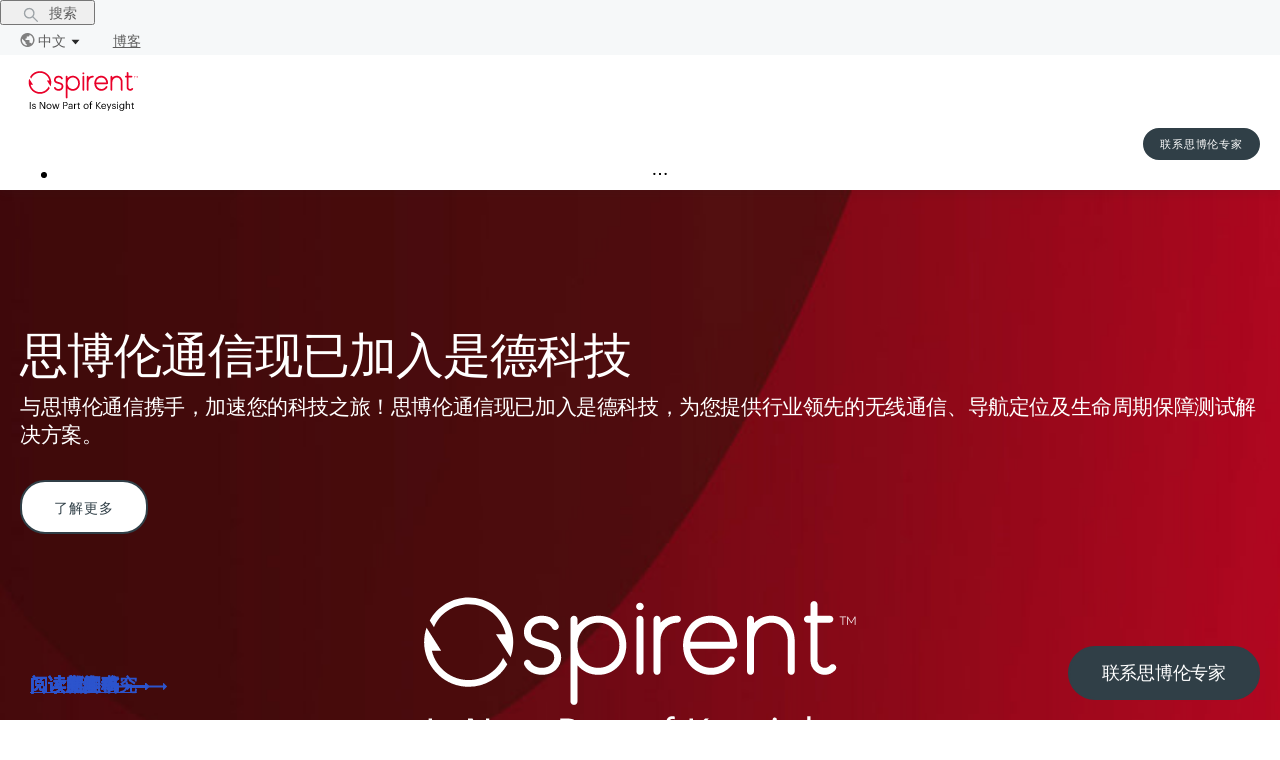

--- FILE ---
content_type: text/html; charset=utf-8
request_url: https://www.spirent.cn/
body_size: 77788
content:
<!DOCTYPE html><html lang="zh"><head><meta charSet="utf-8"/><meta name="viewport" content="width=device-width, initial-scale=1, maximum-scale=1"/><title>自动化测试和保障解决方案  - Spirent - 思博伦</title><meta name="description" content="思博伦是网络、安全和定位领域领先的自动化测试和保障解决方案全球供应商。"/><meta property="og:image" content="https://images.ctfassets.net/wcxs9ap8i19s/2wXHPlSgVTpqgJ4nGjjSm8/46b160855627dd23017c942fac6c6dd3/homepage-hero-for-social-sharing.jpg"/><link rel="canonical" href="https://www.spirent.cn/"/><meta name="next-head-count" content="6"/><style>.async-hide { opacity: 0 !important}</style><script>(function(a,s,y,n,c,h,i,d,e){s.className+=' '+y;h.start=1*new Date;
              h.end=i=function(){s.className=s.className.replace(RegExp(' ?'+y),'')};
              (a[n]=a[n]||[]).hide=h;setTimeout(function(){i();h.end=null},c);h.timeout=c;
              })(window,document.documentElement,'async-hide','dataLayer',2000,
              {'OPT-WXXJ388':true});</script><script>(function(w,d,s,l,i){w[l]=w[l]||[];w[l].push({'gtm.start':
              new Date().getTime(),event:'gtm.js'});var f=d.getElementsByTagName(s)[0],
              j=d.createElement(s),dl=l!='dataLayer'?'&l='+l:'';j.async=true;j.src=
              'https://www.googletagmanager.com/gtm.js?gtm_auth=uaMuVhXim28Hqn28tfV0ww&gtm_preview=env-1&id='+i+dl;f.parentNode.insertBefore(j,f);
              })(window,document,'script','dataLayer','GTM-5FD44BW');</script><script defer="" src="https://www.googleoptimize.com/optimize.js?id=OPT-WXXJ388" integrity="sha384-fzOFTLdW7oKPjimiy/Zv0fc4AU78e4WntROTx8Oieo0i0wlCia4ogveW17qt/CWH" crossorigin="anonymous"></script><script async="" type="text/javascript" src="https://fxgate.baidu.com/angelia/fcagl.js?production=_f7L2XwGXjyszb4d1e2oxPybgD"></script><link rel="preload" href="/_next/static/css/e0ed79cea37d738b.css" as="style"/><link rel="stylesheet" href="/_next/static/css/e0ed79cea37d738b.css" data-n-g=""/><link rel="preload" href="/_next/static/css/1bfb9abc416be9ee.css" as="style"/><link rel="stylesheet" href="/_next/static/css/1bfb9abc416be9ee.css" data-n-p=""/><noscript data-n-css=""></noscript><script defer="" nomodule="" src="/_next/static/chunks/polyfills-c67a75d1b6f99dc8.js"></script><script src="/_next/static/chunks/webpack-7a52b90ad98f5c98.js" defer=""></script><script src="/_next/static/chunks/framework-bb5c596eafb42b22.js" defer=""></script><script src="/_next/static/chunks/main-6493108402277aa9.js" defer=""></script><script src="/_next/static/chunks/pages/_app-681f13a41c3d1188.js" defer=""></script><script src="/_next/static/chunks/301-6926cdc05a53e140.js" defer=""></script><script src="/_next/static/chunks/530-84b838f176f06080.js" defer=""></script><script src="/_next/static/chunks/pages/index-b99c633b87cfea65.js" defer=""></script><script src="/_next/static/1768942865539/_buildManifest.js" defer=""></script><script src="/_next/static/1768942865539/_ssgManifest.js" defer=""></script></head><body><noscript><iframe src="https://www.googletagmanager.com/ns.html?id=GTM-5FD44BW&amp;gtm_auth=uaMuVhXim28Hqn28tfV0ww&amp;gtm_preview=env-1" height="0" width="0" style="display:none;visibility:hidden"></iframe></noscript><div id="__next" data-reactroot=""><div class="ant-layout LayoutComponent_sp-layout__8eleA css-mncuj7"><div class="ant-row ant-row-end ant-row-middle TopBarMenuComponent_topBarMenuRoot__LX6g1 css-mncuj7"><button type="button" class="ant-btn css-mncuj7 ant-btn-text ant-btn-color-default ant-btn-variant-text TopBarMenuComponent_justSearchButton__QZITm"><span role="img" aria-label="search" class="anticon anticon-search"><svg viewBox="64 64 896 896" focusable="false" data-icon="search" width="1em" height="1em" fill="currentColor" aria-hidden="true"><path d="M909.6 854.5L649.9 594.8C690.2 542.7 712 479 712 412c0-80.2-31.3-155.4-87.9-212.1-56.6-56.7-132-87.9-212.1-87.9s-155.5 31.3-212.1 87.9C143.2 256.5 112 331.8 112 412c0 80.1 31.3 155.5 87.9 212.1C256.5 680.8 331.8 712 412 712c67 0 130.6-21.8 182.7-62l259.7 259.6a8.2 8.2 0 0011.6 0l43.6-43.5a8.2 8.2 0 000-11.6zM570.4 570.4C528 612.7 471.8 636 412 636s-116-23.3-158.4-65.6C211.3 528 188 471.8 188 412s23.3-116.1 65.6-158.4C296 211.3 352.2 188 412 188s116.1 23.2 158.4 65.6S636 352.2 636 412s-23.3 116.1-65.6 158.4z"></path></svg></span><span> 搜索</span></button><a class="ant-dropdown-trigger LanguageSelectorComponent_dropDownSelected__Wb3pQ"><img src="/images/Language-icon.svg" alt="语言图标" class="LanguageSelectorComponent_languageIcon__Yn7Qv"/>中文<span role="img" aria-label="caret-down" class="anticon anticon-caret-down LanguageSelectorComponent_downIcon__WaiS_"><svg viewBox="0 0 1024 1024" focusable="false" data-icon="caret-down" width="1em" height="1em" fill="currentColor" aria-hidden="true"><path d="M840.4 300H183.6c-19.7 0-30.7 20.8-18.5 35l328.4 380.8c9.4 10.9 27.5 10.9 37 0L858.9 335c12.2-14.2 1.2-35-18.5-35z"></path></svg></span></a><a id="blogs" class="TopBarMenuComponent_blogsLink__WdKnp" href="/blogs">博客</a></div><header class="ant-layout-header LayoutComponent_layoutHeader__Ng25W css-mncuj7"><div><div class=""><div class="LayoutComponent_headerContainer__mLQjl"><div class="ant-row ant-row-space-between ant-row-middle LayoutComponent_headerRow__43N_A css-mncuj7"><div style="flex:0 0 115px" class="ant-col ant-col-order-1 css-mncuj7"><img src="/images/Spirent-keysight-full-red-black.svg" alt="思博伦环形标志" class="LayoutComponent_spirentLogo__jifNO"/></div><div style="flex:0 0 170px" class="ant-col ant-col-order-3 LayoutComponent_alignRight__h9OfF css-mncuj7"><button type="button" class="ButtonComponent_sp-button__DgDCh cta-button ButtonComponent_small__YsR8h">联系思博伦专家</button></div><div style="flex:1 1 auto" class="ant-col ant-col-order-2 css-mncuj7"><div id="megamenu-dropdown-container"><ul class="ant-menu-overflow ant-menu ant-menu-root ant-menu-horizontal ant-menu-light MegaMenuComponent_megaMenuContainer__IcIH7 css-mncuj7" role="menu" tabindex="0" data-menu-list="true"><li class="ant-menu-overflow-item ant-menu-item ant-menu-item-only-child MegaMenuComponent_firstLevel__3vv8Q" style="opacity:1;order:0" role="menuitem" tabindex="-1" aria-describedby="ssr-id"><span class="ant-menu-title-content"><a class="ant-dropdown-trigger">解决方案</a></span></li><li class="ant-menu-overflow-item ant-menu-item ant-menu-item-only-child MegaMenuComponent_firstLevel__3vv8Q" style="opacity:1;order:1" role="menuitem" tabindex="-1" aria-describedby="ssr-id"><span class="ant-menu-title-content"><a class="ant-dropdown-trigger">产品+服务</a></span></li><li class="ant-menu-overflow-item ant-menu-item ant-menu-item-only-child MegaMenuComponent_firstLevel__3vv8Q" style="opacity:1;order:2" role="menuitem" tabindex="-1" aria-describedby="ssr-id"><span class="ant-menu-title-content"><a class="ant-dropdown-trigger">合作伙伴</a></span></li><li class="ant-menu-overflow-item ant-menu-item ant-menu-item-only-child MegaMenuComponent_firstLevel__3vv8Q" style="opacity:1;order:3" role="menuitem" tabindex="-1" aria-describedby="ssr-id"><span class="ant-menu-title-content"><a class="ant-dropdown-trigger">公司</a></span></li><li class="ant-menu-overflow-item ant-menu-item ant-menu-item-only-child MegaMenuComponent_firstLevel__3vv8Q" style="opacity:1;order:4" role="menuitem" tabindex="-1" aria-describedby="ssr-id"><span class="ant-menu-title-content"><a class="ant-dropdown-trigger">活动</a></span></li><li class="ant-menu-overflow-item ant-menu-item ant-menu-item-only-child MegaMenuComponent_firstLevel__3vv8Q" style="opacity:1;order:5" role="menuitem" tabindex="-1" aria-describedby="ssr-id"><span class="ant-menu-title-content"><a class="ant-dropdown-trigger">支持</a></span></li><li class="ant-menu-overflow-item ant-menu-item ant-menu-item-only-child MegaMenuComponent_firstLevel__3vv8Q" style="opacity:1;order:6" role="menuitem" tabindex="-1" aria-describedby="ssr-id"><span class="ant-menu-title-content"><a class="ant-dropdown-trigger">资源</a></span></li><li class="ant-menu-overflow-item ant-menu-overflow-item-rest ant-menu-submenu ant-menu-submenu-horizontal" style="opacity:0;height:0;overflow-y:hidden;order:9007199254740991;pointer-events:none;position:absolute" aria-hidden="true" role="none"><div role="menuitem" class="ant-menu-submenu-title" tabindex="-1" aria-expanded="false" aria-haspopup="true"><span role="img" aria-label="ellipsis" class="anticon anticon-ellipsis"><svg viewBox="64 64 896 896" focusable="false" data-icon="ellipsis" width="1em" height="1em" fill="currentColor" aria-hidden="true"><path d="M176 511a56 56 0 10112 0 56 56 0 10-112 0zm280 0a56 56 0 10112 0 56 56 0 10-112 0zm280 0a56 56 0 10112 0 56 56 0 10-112 0z"></path></svg></span><i class="ant-menu-submenu-arrow"></i></div></li></ul><div style="display:none" aria-hidden="true"></div></div></div></div></div></div></div></header><div class="ant-layout css-mncuj7"><main class="ant-layout-content LayoutComponent_sp-layout__main__r39WD  css-mncuj7"><section id="hero-banner" class="HeroComponent_fullWidth__z06gh"><div class="ant-row ant-row-start container-wrapper-without-margin css-mncuj7"><div class="ant-col ant-col-xs-24 ant-col-xs-offset-0 ant-col-sm-24 ant-col-sm-offset-0 ant-col-md-24 ant-col-md-offset-0 ant-col-lg-24 ant-col-lg-offset-1 ant-col-xl-24 ant-col-xl-offset-1 css-mncuj7"><div class="ant-row ant-row-middle css-mncuj7"><div class="ant-col ant-col-xs-24 ant-col-sm-24 ant-col-md-24 ant-col-lg-14 ant-col-xl-14 css-mncuj7"><div><h1 class="HeroComponent_title__rHyhP" style="color:#ffffff">思博伦通信现已加入是德科技</h1><p class="HeroComponent_content__ZA51a" style="color:#ffffff">与思博伦通信携手，加速您的科技之旅！思博伦通信现已加入是德科技，为您提供行业领先的无线通信、导航定位及生命周期保障测试解决方案。</p><div class="ant-row ant-row-left ant-row-middle HeroComponent_children__ehq9v css-mncuj7"><span class="HeroComponent_buttons__ZX1sZ"><a href="http://www.keysight.com/us/en/cmp/spirent-together.html" rel="noopener noreferrer" target="_blank"><span class="home_popOverButtonSecondary__D1dOX">了解更多</span></a></span></div></div></div><div class="ant-col HeroComponent_heroLogoContainer__QWX_a ant-col-xs-24 ant-col-sm-24 ant-col-md-24 ant-col-lg-8 ant-col-xl-8 css-mncuj7"><div class="HeroComponent_heroLogo__QP3W0"><img src="//images.ctfassets.net/wcxs9ap8i19s/IYe0nO3SnMiGMZ5eXr8ME/17e56a8309ea67114c22cbedadd1dc43/Spirent-keysight-full-white__1_.svg" alt="Spirent-keysight-full-white (1)"/></div></div></div></div></div></section><section class="FeaturedContentHomePageComponent_featuredContent___jE97"><div class="ant-row css-mncuj7"><div class="ant-col ant-col-24 container-wrapper-without-margin FeaturedContentHomePageComponent_wrapperSections__ZCYng css-mncuj7"><div class="ant-row FeaturedContentHomePageComponent_section1__ybSf5 css-mncuj7"><div id="featuredImage1" class="ant-col FeaturedContentHomePageComponent_content1__j8xwN ant-col-xs-24 ant-col-sm-24 ant-col-md-24 ant-col-lg-16 ant-col-xl-16 css-mncuj7"><div class="ant-col ant-col-xs-24 ant-col-sm-24 ant-col-md-24 ant-col-lg-11 ant-col-xl-11 css-mncuj7"><h4 class="FeaturedContentHomePageComponent_title__tRJPs" style="color:#FFFFFF">解锁5G-Advanced</h4><div class="ant-typography ant-typography-ellipsis ant-typography-ellipsis-multiple-line FeaturedContentHomePageComponent_description1__lZM8a css-mncuj7" style="color:#FFFFFF;-webkit-line-clamp:2">借助5G核心网的力量，验证新功能并实现变现。 </div><button type="button" class="ButtonComponent_sp-button__DgDCh FeaturedContentHomePageComponent_button__GhH_Y">下载电子书</button></div></div><div class="ant-col ant-col-xs-24 ant-col-sm-24 ant-col-md-24 ant-col-lg-8 ant-col-xl-8 css-mncuj7"><div id="featuredImage2" class="FeaturedContentHomePageComponent_content2__96Mq0"><h4 class="FeaturedContentHomePageComponent_title__tRJPs">PNT Xe</h4><div class="ant-typography ant-typography-ellipsis ant-typography-ellipsis-multiple-line FeaturedContentHomePageComponent_description2__xz4Lq css-mncuj7" style="-webkit-line-clamp:2">全球导航卫星系统（GNSS）仿真新型入门级解决方案 </div><button type="button" class="ButtonComponent_sp-button__DgDCh FeaturedContentHomePageComponent_button__GhH_Y">了解更多</button></div></div></div></div><div class="ant-col ant-col-24 css-mncuj7"><div class="ant-row container-wrapper-without-margin css-mncuj7"><div class="ant-col FeaturedContentHomePageComponent_section2__XLCht ant-col-xs-24 ant-col-sm-24 ant-col-md-24 ant-col-lg-16 ant-col-xl-16 css-mncuj7"><p class="FeaturedContentHomePageComponent_title2__3jYJv">技术的顺畅运行由我们来保障</p><p class="FeaturedContentHomePageComponent_description3__kruBa">在我们的客户中，有许多都是世界上最具智慧和变革精神的技术供应商。在其各自的行业中，他们都在以我们想象不到的方式不断突破创新的疆界。未来将由我们共同创造。</p></div></div></div></div><div class="ant-row ant-row-center FeaturedContentHomePageComponent_section3__aZqQO css-mncuj7"><div class="ant-col ant-col-xs-22 ant-col-sm-22 ant-col-md-18 ant-col-lg-16 ant-col-xl-16 css-mncuj7"><div class="WistiaComponent_wistiaContainer__Sf08o 
              videoFoam=true wistia_embed wistia_async_jf6og9i9ro
              
               controlsVisibleOnLoad=false" id="WistiaSetHeightAndWidth"></div></div></div></section><section class="jumpNav WhatsNewContainerComponent_cardsContainer__gKiNY"><div class="ant-row ant-row-center container-wrapper-without-margin css-mncuj7"><div class="ant-col WhatsNewContainerComponent_titleCard__SABqT ant-col-xs-24 ant-col-sm-24 ant-col-md-24 ant-col-lg-24 ant-col-xl-24 css-mncuj7"><h2 class="WhatsNewContainerComponent_WhatsNewtitle__D_JeN">了解思博伦能为您的业务做出怎样的贡献</h2><div class="ant-typography ant-typography-ellipsis ant-typography-ellipsis-multiple-line WhatsNewContainerComponent_WhatsNewcontent__hwISr css-mncuj7" style="-webkit-line-clamp:3">我们的使命是帮助客户加快创新和降低成本。欢迎了解为何业界领军企业都一致选择思博伦。</div></div><div class="ant-row ant-row-center container-wrapper-without-margin css-mncuj7"><a href="/newsroom/press-releases/spirent-announces-pnt-x-the-next-generation-test-solution-for-positioning" class="featureCard FeatureCardComponent_featureCard__DhrUQ FeatureCardComponent_featureCardSmall__s7pIM" target="_self"><div class="ant-card css-mncuj7" style="box-shadow:none"><div class="ant-card-cover"><span style="box-sizing:border-box;display:inline-block;overflow:hidden;width:initial;height:initial;background:none;opacity:1;border:0;margin:0;padding:0;position:relative;max-width:100%"><span style="box-sizing:border-box;display:block;width:initial;height:initial;background:none;opacity:1;border:0;margin:0;padding:0;max-width:100%"><img style="display:block;max-width:100%;width:initial;height:initial;background:none;opacity:1;border:0;margin:0;padding:0" alt="" aria-hidden="true" src="data:image/svg+xml,%3csvg%20xmlns=%27http://www.w3.org/2000/svg%27%20version=%271.1%27%20width=%27619%27%20height=%27341%27/%3e"/></span><img alt="" src="[data-uri]" decoding="async" data-nimg="intrinsic" class="FeatureCardComponent_image__n3ueX FeatureCardComponent_imageSmall__mgJIt" style="position:absolute;top:0;left:0;bottom:0;right:0;box-sizing:border-box;padding:0;border:none;margin:auto;display:block;width:0;height:0;min-width:100%;max-width:100%;min-height:100%;max-height:100%"/><noscript><img alt="" srcSet="/_next/image?url=https%3A%2F%2Fimages.ctfassets.net%2Fwcxs9ap8i19s%2F6r48ZBUlEZaGzh2oJWjOJK%2Fcc8f5005e921fa519c87fdab0813dc76%2FSocial_Spirent_PNT_X_1_1200x628.JPG%3Fh%3D165%26fm%3Djpg%26q%3D75&amp;w=640&amp;q=100 1x, /_next/image?url=https%3A%2F%2Fimages.ctfassets.net%2Fwcxs9ap8i19s%2F6r48ZBUlEZaGzh2oJWjOJK%2Fcc8f5005e921fa519c87fdab0813dc76%2FSocial_Spirent_PNT_X_1_1200x628.JPG%3Fh%3D165%26fm%3Djpg%26q%3D75&amp;w=1920&amp;q=100 2x" src="/_next/image?url=https%3A%2F%2Fimages.ctfassets.net%2Fwcxs9ap8i19s%2F6r48ZBUlEZaGzh2oJWjOJK%2Fcc8f5005e921fa519c87fdab0813dc76%2FSocial_Spirent_PNT_X_1_1200x628.JPG%3Fh%3D165%26fm%3Djpg%26q%3D75&amp;w=1920&amp;q=100" decoding="async" data-nimg="intrinsic" style="position:absolute;top:0;left:0;bottom:0;right:0;box-sizing:border-box;padding:0;border:none;margin:auto;display:block;width:0;height:0;min-width:100%;max-width:100%;min-height:100%;max-height:100%" class="FeatureCardComponent_image__n3ueX FeatureCardComponent_imageSmall__mgJIt" loading="lazy"/></noscript></span></div><div class="ant-card-body"><div class="ant-row ant-row-space-between css-mncuj7"><div class="ant-col ant-col-24 css-mncuj7"><p class="FeatureCardComponent_header__gpbvA">新闻稿</p><div class="ant-typography ant-typography-ellipsis ant-typography-ellipsis-multiple-line FeatureCardComponent_title__lhctr css-mncuj7" style="-webkit-line-clamp:3">思博伦发布下一代定位、导航和授时测试解决方案 － PNT X</div><div class="ant-col ant-col-24 FeatureCardComponent_author__SoYEI css-mncuj7"> </div></div><div class="ant-row ant-row-bottom FeatureCardComponent_linkContainer__mN3Zy css-mncuj7"><span class="LinkComponent_sp-link__rbXl6 FeatureCardComponent_link__xPnLT"><a class="FeatureCardComponent_link__xPnLT" target="">阅读新闻稿<img src="/images/ArrowRightBlue.svg" alt="右箭头图标"/></a></span></div></div></div></div></a><a href="/assets/u/case-study-interstellar-technologies-tests-the-pnt-capabilities-of-its-zero-satellite" class="featureCard FeatureCardComponent_featureCard__DhrUQ FeatureCardComponent_featureCardSmall__s7pIM" target="_self"><div class="ant-card css-mncuj7" style="box-shadow:none"><div class="ant-card-cover"><span style="box-sizing:border-box;display:inline-block;overflow:hidden;width:initial;height:initial;background:none;opacity:1;border:0;margin:0;padding:0;position:relative;max-width:100%"><span style="box-sizing:border-box;display:block;width:initial;height:initial;background:none;opacity:1;border:0;margin:0;padding:0;max-width:100%"><img style="display:block;max-width:100%;width:initial;height:initial;background:none;opacity:1;border:0;margin:0;padding:0" alt="" aria-hidden="true" src="data:image/svg+xml,%3csvg%20xmlns=%27http://www.w3.org/2000/svg%27%20version=%271.1%27%20width=%27619%27%20height=%27341%27/%3e"/></span><img alt="Space ZERO-620x200" src="[data-uri]" decoding="async" data-nimg="intrinsic" class="FeatureCardComponent_image__n3ueX FeatureCardComponent_imageSmall__mgJIt" style="position:absolute;top:0;left:0;bottom:0;right:0;box-sizing:border-box;padding:0;border:none;margin:auto;display:block;width:0;height:0;min-width:100%;max-width:100%;min-height:100%;max-height:100%"/><noscript><img alt="Space ZERO-620x200" srcSet="/_next/image?url=https%3A%2F%2Fimages.ctfassets.net%2Fwcxs9ap8i19s%2F3KGXC7ugdyKirDZrqu130U%2Fdab47c7c3f757421d6a42a5e517c0244%2FSpace_ZERO-620x200.jpg%3Fh%3D165%26fm%3Djpg%26q%3D75&amp;w=640&amp;q=100 1x, /_next/image?url=https%3A%2F%2Fimages.ctfassets.net%2Fwcxs9ap8i19s%2F3KGXC7ugdyKirDZrqu130U%2Fdab47c7c3f757421d6a42a5e517c0244%2FSpace_ZERO-620x200.jpg%3Fh%3D165%26fm%3Djpg%26q%3D75&amp;w=1920&amp;q=100 2x" src="/_next/image?url=https%3A%2F%2Fimages.ctfassets.net%2Fwcxs9ap8i19s%2F3KGXC7ugdyKirDZrqu130U%2Fdab47c7c3f757421d6a42a5e517c0244%2FSpace_ZERO-620x200.jpg%3Fh%3D165%26fm%3Djpg%26q%3D75&amp;w=1920&amp;q=100" decoding="async" data-nimg="intrinsic" style="position:absolute;top:0;left:0;bottom:0;right:0;box-sizing:border-box;padding:0;border:none;margin:auto;display:block;width:0;height:0;min-width:100%;max-width:100%;min-height:100%;max-height:100%" class="FeatureCardComponent_image__n3ueX FeatureCardComponent_imageSmall__mgJIt" loading="lazy"/></noscript></span></div><div class="ant-card-body"><div class="ant-row ant-row-space-between css-mncuj7"><div class="ant-col ant-col-24 css-mncuj7"><p class="FeatureCardComponent_header__gpbvA">案例研究</p><div class="ant-typography ant-typography-ellipsis ant-typography-ellipsis-multiple-line FeatureCardComponent_title__lhctr css-mncuj7" style="-webkit-line-clamp:3">星际科技公司（Interstellar Technologies）与思博伦共 同测试其ZERO卫星运载火箭 的PNT能力</div><div class="ant-col ant-col-24 FeatureCardComponent_author__SoYEI css-mncuj7"> </div></div><div class="ant-row ant-row-bottom FeatureCardComponent_linkContainer__mN3Zy css-mncuj7"><span class="LinkComponent_sp-link__rbXl6 FeatureCardComponent_link__xPnLT"><a class="FeatureCardComponent_link__xPnLT" target="">阅读案例研究<img src="/images/ArrowRightBlue.svg" alt="右箭头图标"/></a></span></div></div></div></div></a><a href="/blogs/spirent-supports-dish-wireless-to-test-its-first-of-its-kind-5g-network" class="featureCard FeatureCardComponent_featureCard__DhrUQ FeatureCardComponent_featureCardSmall__s7pIM" target="_self"><div class="ant-card css-mncuj7" style="box-shadow:none"><div class="ant-card-cover"><span style="box-sizing:border-box;display:inline-block;overflow:hidden;width:initial;height:initial;background:none;opacity:1;border:0;margin:0;padding:0;position:relative;max-width:100%"><span style="box-sizing:border-box;display:block;width:initial;height:initial;background:none;opacity:1;border:0;margin:0;padding:0;max-width:100%"><img style="display:block;max-width:100%;width:initial;height:initial;background:none;opacity:1;border:0;margin:0;padding:0" alt="" aria-hidden="true" src="data:image/svg+xml,%3csvg%20xmlns=%27http://www.w3.org/2000/svg%27%20version=%271.1%27%20width=%27619%27%20height=%27341%27/%3e"/></span><img alt="" src="[data-uri]" decoding="async" data-nimg="intrinsic" class="FeatureCardComponent_image__n3ueX FeatureCardComponent_imageSmall__mgJIt" style="position:absolute;top:0;left:0;bottom:0;right:0;box-sizing:border-box;padding:0;border:none;margin:auto;display:block;width:0;height:0;min-width:100%;max-width:100%;min-height:100%;max-height:100%"/><noscript><img alt="" srcSet="/_next/image?url=https%3A%2F%2Fimages.ctfassets.net%2Fwcxs9ap8i19s%2FEnPPs3SWSumblSNKxsbm9%2F74f4afe7b88cf9a0d99309e676a07199%2FSpirent_Supports_DISH_Wireless_to_Test_its_First-of-its_Kind_5G_Network_hero.jpg%3Fh%3D165%26fm%3Djpg%26q%3D75&amp;w=640&amp;q=100 1x, /_next/image?url=https%3A%2F%2Fimages.ctfassets.net%2Fwcxs9ap8i19s%2FEnPPs3SWSumblSNKxsbm9%2F74f4afe7b88cf9a0d99309e676a07199%2FSpirent_Supports_DISH_Wireless_to_Test_its_First-of-its_Kind_5G_Network_hero.jpg%3Fh%3D165%26fm%3Djpg%26q%3D75&amp;w=1920&amp;q=100 2x" src="/_next/image?url=https%3A%2F%2Fimages.ctfassets.net%2Fwcxs9ap8i19s%2FEnPPs3SWSumblSNKxsbm9%2F74f4afe7b88cf9a0d99309e676a07199%2FSpirent_Supports_DISH_Wireless_to_Test_its_First-of-its_Kind_5G_Network_hero.jpg%3Fh%3D165%26fm%3Djpg%26q%3D75&amp;w=1920&amp;q=100" decoding="async" data-nimg="intrinsic" style="position:absolute;top:0;left:0;bottom:0;right:0;box-sizing:border-box;padding:0;border:none;margin:auto;display:block;width:0;height:0;min-width:100%;max-width:100%;min-height:100%;max-height:100%" class="FeatureCardComponent_image__n3ueX FeatureCardComponent_imageSmall__mgJIt" loading="lazy"/></noscript></span></div><div class="ant-card-body"><div class="ant-row ant-row-space-between css-mncuj7"><div class="ant-col ant-col-24 css-mncuj7"><p class="FeatureCardComponent_header__gpbvA">博客</p><div class="ant-typography ant-typography-ellipsis ant-typography-ellipsis-multiple-line FeatureCardComponent_title__lhctr css-mncuj7" style="-webkit-line-clamp:3">Spirent Supports DISH Wireless to Test its First-of-its-Kind 5G Network</div><div class="ant-col ant-col-24 FeatureCardComponent_author__SoYEI css-mncuj7"><span>作者</span><a href="/authors/rajaram-raj-balasubramanian">Rajaram (Raj) Balasubramanian</a> · 2 分钟阅读</div></div><div class="ant-row ant-row-bottom FeatureCardComponent_linkContainer__mN3Zy css-mncuj7"><span class="LinkComponent_sp-link__rbXl6 FeatureCardComponent_link__xPnLT"><a class="FeatureCardComponent_link__xPnLT" target="">阅读博客<img src="/images/ArrowRightBlue.svg" alt="右箭头图标"/></a></span></div></div></div></div></a><a href="/assets/u/telefonica-leverages-spirent-continuous-testing-for-agile-delivery-of-5g-private-networks" class="featureCard FeatureCardComponent_featureCard__DhrUQ FeatureCardComponent_featureCardSmall__s7pIM" target="_self"><div class="ant-card css-mncuj7" style="box-shadow:none"><div class="ant-card-cover"><span style="box-sizing:border-box;display:inline-block;overflow:hidden;width:initial;height:initial;background:none;opacity:1;border:0;margin:0;padding:0;position:relative;max-width:100%"><span style="box-sizing:border-box;display:block;width:initial;height:initial;background:none;opacity:1;border:0;margin:0;padding:0;max-width:100%"><img style="display:block;max-width:100%;width:initial;height:initial;background:none;opacity:1;border:0;margin:0;padding:0" alt="" aria-hidden="true" src="data:image/svg+xml,%3csvg%20xmlns=%27http://www.w3.org/2000/svg%27%20version=%271.1%27%20width=%27619%27%20height=%27341%27/%3e"/></span><img alt="Telefónica White Paper" src="[data-uri]" decoding="async" data-nimg="intrinsic" class="FeatureCardComponent_image__n3ueX FeatureCardComponent_imageSmall__mgJIt" style="position:absolute;top:0;left:0;bottom:0;right:0;box-sizing:border-box;padding:0;border:none;margin:auto;display:block;width:0;height:0;min-width:100%;max-width:100%;min-height:100%;max-height:100%"/><noscript><img alt="Telefónica White Paper" srcSet="/_next/image?url=https%3A%2F%2Fimages.ctfassets.net%2Fwcxs9ap8i19s%2F3rW6aMjsaLLLhg5PDVM0jx%2F5388cac04f481564ac1cd69ec9a774d6%2FTelef__nica.jpg%3Fh%3D165%26fm%3Djpg%26q%3D75&amp;w=640&amp;q=100 1x, /_next/image?url=https%3A%2F%2Fimages.ctfassets.net%2Fwcxs9ap8i19s%2F3rW6aMjsaLLLhg5PDVM0jx%2F5388cac04f481564ac1cd69ec9a774d6%2FTelef__nica.jpg%3Fh%3D165%26fm%3Djpg%26q%3D75&amp;w=1920&amp;q=100 2x" src="/_next/image?url=https%3A%2F%2Fimages.ctfassets.net%2Fwcxs9ap8i19s%2F3rW6aMjsaLLLhg5PDVM0jx%2F5388cac04f481564ac1cd69ec9a774d6%2FTelef__nica.jpg%3Fh%3D165%26fm%3Djpg%26q%3D75&amp;w=1920&amp;q=100" decoding="async" data-nimg="intrinsic" style="position:absolute;top:0;left:0;bottom:0;right:0;box-sizing:border-box;padding:0;border:none;margin:auto;display:block;width:0;height:0;min-width:100%;max-width:100%;min-height:100%;max-height:100%" class="FeatureCardComponent_image__n3ueX FeatureCardComponent_imageSmall__mgJIt" loading="lazy"/></noscript></span></div><div class="ant-card-body"><div class="ant-row ant-row-space-between css-mncuj7"><div class="ant-col ant-col-24 css-mncuj7"><p class="FeatureCardComponent_header__gpbvA">白皮书</p><div class="ant-typography ant-typography-ellipsis ant-typography-ellipsis-multiple-line FeatureCardComponent_title__lhctr css-mncuj7" style="-webkit-line-clamp:3">利用持续测试交付敏捷的高性能5G专有网络</div><div class="ant-col ant-col-24 FeatureCardComponent_author__SoYEI css-mncuj7"> </div></div><div class="ant-row ant-row-bottom FeatureCardComponent_linkContainer__mN3Zy css-mncuj7"><span class="LinkComponent_sp-link__rbXl6 FeatureCardComponent_link__xPnLT"><a class="FeatureCardComponent_link__xPnLT" target="">阅读白皮书<img src="/images/ArrowRightBlue.svg" alt="右箭头图标"/></a></span></div></div></div></div></a></div></div></section><section class="container-wrapper-without-margin"><div class="ant-row ant-row-space-between ant-row-right CTARibbonComponent_card__14azw CTARibbonComponent_cardBlue__w6R3L css-mncuj7"><div class="ant-col ant-col-xs-24 ant-col-sm-24 ant-col-md-12 ant-col-lg-12 ant-col-xl-12 css-mncuj7"><h2 class="CTARibbonComponent_heading__wnE9c">您是否希望了解其他业界领军企业所实现的收益？欢迎探索我们的所有案例研究和客户推荐。</h2></div><div class="ant-col ant-col-xs-24 ant-col-sm-24 ant-col-md-12 ant-col-lg-12 ant-col-xl-12 css-mncuj7"><div class="ant-row ant-row-end CTARibbonComponent_buttonContainer__esZH9 css-mncuj7"><div class="ant-col css-mncuj7"><button type="button" class="ButtonComponent_sp-button__DgDCh CTARibbonComponent_ctaButton__cvPoz ButtonComponent_sp-button--secondary___3xeO">查看案例研究</button></div></div></div></div></section><section class="container-wrapper-without-margin PortfolioComponent_portfolio__iMogE"><div class="ant-row container-wrapper PortfolioComponent_titleRow__Ogvww css-mncuj7"><div class="ant-col ant-col-24 css-mncuj7"><p class="PortfolioComponent_title__aWB66">加快开发进程并确保现实世界中的性能</p><p class="PortfolioComponent_content__povr_">我们的解决方案可以解决下一代技术中不断增长的复杂性和广泛的安全漏洞，使我们的客户能够提供所承诺的创新产品和服务。</p></div></div><div class="ant-row ant-row-center PortfolioComponent_cardRow__RgvBa css-mncuj7"><section class="PopUpCardComponent_sp-pop-up-card__vgbRN PortfolioComponent_card__KawtZ"><a href="/solutions/5g-network-testing"><span style="box-sizing:border-box;display:block;overflow:hidden;width:initial;height:initial;background:none;opacity:1;border:0;margin:0;padding:0;position:absolute;top:0;left:0;bottom:0;right:0"><img alt="5g-hero" src="[data-uri]" decoding="async" data-nimg="fill" class="PopUpCardComponent_sp-pop-up-card__background__Mc45f" style="position:absolute;top:0;left:0;bottom:0;right:0;box-sizing:border-box;padding:0;border:none;margin:auto;display:block;width:0;height:0;min-width:100%;max-width:100%;min-height:100%;max-height:100%"/><noscript><img alt="5g-hero" sizes="100vw" srcSet="/_next/image?url=https%3A%2F%2Fimages.ctfassets.net%2Fwcxs9ap8i19s%2F2JbeORa0OLRE5ZbBpLemoO%2F05ba93926706289e6ca651f70227ff94%2F5g-hero.jpg%3Fh%3D700%26w%3D700%26fm%3Djpg%26fit%3Dfill&amp;w=640&amp;q=100 640w, /_next/image?url=https%3A%2F%2Fimages.ctfassets.net%2Fwcxs9ap8i19s%2F2JbeORa0OLRE5ZbBpLemoO%2F05ba93926706289e6ca651f70227ff94%2F5g-hero.jpg%3Fh%3D700%26w%3D700%26fm%3Djpg%26fit%3Dfill&amp;w=750&amp;q=100 750w, /_next/image?url=https%3A%2F%2Fimages.ctfassets.net%2Fwcxs9ap8i19s%2F2JbeORa0OLRE5ZbBpLemoO%2F05ba93926706289e6ca651f70227ff94%2F5g-hero.jpg%3Fh%3D700%26w%3D700%26fm%3Djpg%26fit%3Dfill&amp;w=828&amp;q=100 828w, /_next/image?url=https%3A%2F%2Fimages.ctfassets.net%2Fwcxs9ap8i19s%2F2JbeORa0OLRE5ZbBpLemoO%2F05ba93926706289e6ca651f70227ff94%2F5g-hero.jpg%3Fh%3D700%26w%3D700%26fm%3Djpg%26fit%3Dfill&amp;w=1080&amp;q=100 1080w, /_next/image?url=https%3A%2F%2Fimages.ctfassets.net%2Fwcxs9ap8i19s%2F2JbeORa0OLRE5ZbBpLemoO%2F05ba93926706289e6ca651f70227ff94%2F5g-hero.jpg%3Fh%3D700%26w%3D700%26fm%3Djpg%26fit%3Dfill&amp;w=1200&amp;q=100 1200w, /_next/image?url=https%3A%2F%2Fimages.ctfassets.net%2Fwcxs9ap8i19s%2F2JbeORa0OLRE5ZbBpLemoO%2F05ba93926706289e6ca651f70227ff94%2F5g-hero.jpg%3Fh%3D700%26w%3D700%26fm%3Djpg%26fit%3Dfill&amp;w=1920&amp;q=100 1920w, /_next/image?url=https%3A%2F%2Fimages.ctfassets.net%2Fwcxs9ap8i19s%2F2JbeORa0OLRE5ZbBpLemoO%2F05ba93926706289e6ca651f70227ff94%2F5g-hero.jpg%3Fh%3D700%26w%3D700%26fm%3Djpg%26fit%3Dfill&amp;w=2048&amp;q=100 2048w, /_next/image?url=https%3A%2F%2Fimages.ctfassets.net%2Fwcxs9ap8i19s%2F2JbeORa0OLRE5ZbBpLemoO%2F05ba93926706289e6ca651f70227ff94%2F5g-hero.jpg%3Fh%3D700%26w%3D700%26fm%3Djpg%26fit%3Dfill&amp;w=3840&amp;q=100 3840w" src="/_next/image?url=https%3A%2F%2Fimages.ctfassets.net%2Fwcxs9ap8i19s%2F2JbeORa0OLRE5ZbBpLemoO%2F05ba93926706289e6ca651f70227ff94%2F5g-hero.jpg%3Fh%3D700%26w%3D700%26fm%3Djpg%26fit%3Dfill&amp;w=3840&amp;q=100" decoding="async" data-nimg="fill" style="position:absolute;top:0;left:0;bottom:0;right:0;box-sizing:border-box;padding:0;border:none;margin:auto;display:block;width:0;height:0;min-width:100%;max-width:100%;min-height:100%;max-height:100%" class="PopUpCardComponent_sp-pop-up-card__background__Mc45f" loading="lazy"/></noscript></span><div class="PopUpCardComponent_sp-pop-up-card__content__MDIVm"><h5 class="ant-typography ant-typography-ellipsis ant-typography-ellipsis-multiple-line css-mncuj7" style="-webkit-line-clamp:2">5G</h5><p>利用敏捷的云原生方法来加快5G的发布进程。</p><span class="LinkComponent_sp-link__rbXl6 PortfolioComponent_link__fuwPY LinkComponent_inverted__arIxj"><a class="PortfolioComponent_link__fuwPY LinkComponent_inverted__arIxj" target="">了解更多<img src="/images/ArrowRightElectricMint.svg" alt="右箭头图标"/></a></span></div></a></section><section class="PopUpCardComponent_sp-pop-up-card__vgbRN PortfolioComponent_card__KawtZ"><a href="/products/networks-cloud-security-assurance"><span style="box-sizing:border-box;display:block;overflow:hidden;width:initial;height:initial;background:none;opacity:1;border:0;margin:0;padding:0;position:absolute;top:0;left:0;bottom:0;right:0"><img alt="Man looking at mobile phone at Brooklyn Bridge at night." src="[data-uri]" decoding="async" data-nimg="fill" class="PopUpCardComponent_sp-pop-up-card__background__Mc45f" style="position:absolute;top:0;left:0;bottom:0;right:0;box-sizing:border-box;padding:0;border:none;margin:auto;display:block;width:0;height:0;min-width:100%;max-width:100%;min-height:100%;max-height:100%"/><noscript><img alt="Man looking at mobile phone at Brooklyn Bridge at night." sizes="100vw" srcSet="/_next/image?url=https%3A%2F%2Fimages.ctfassets.net%2Fwcxs9ap8i19s%2F5m1xcIfsgpTxq4a31XSk1Q%2F94fdf971ac8092ba86c52dc1b3ee4251%2Fshutterstock_518624740.jpg%3Fh%3D500%26w%3D500%26fm%3Djpg%26fit%3Dfill&amp;w=640&amp;q=100 640w, /_next/image?url=https%3A%2F%2Fimages.ctfassets.net%2Fwcxs9ap8i19s%2F5m1xcIfsgpTxq4a31XSk1Q%2F94fdf971ac8092ba86c52dc1b3ee4251%2Fshutterstock_518624740.jpg%3Fh%3D500%26w%3D500%26fm%3Djpg%26fit%3Dfill&amp;w=750&amp;q=100 750w, /_next/image?url=https%3A%2F%2Fimages.ctfassets.net%2Fwcxs9ap8i19s%2F5m1xcIfsgpTxq4a31XSk1Q%2F94fdf971ac8092ba86c52dc1b3ee4251%2Fshutterstock_518624740.jpg%3Fh%3D500%26w%3D500%26fm%3Djpg%26fit%3Dfill&amp;w=828&amp;q=100 828w, /_next/image?url=https%3A%2F%2Fimages.ctfassets.net%2Fwcxs9ap8i19s%2F5m1xcIfsgpTxq4a31XSk1Q%2F94fdf971ac8092ba86c52dc1b3ee4251%2Fshutterstock_518624740.jpg%3Fh%3D500%26w%3D500%26fm%3Djpg%26fit%3Dfill&amp;w=1080&amp;q=100 1080w, /_next/image?url=https%3A%2F%2Fimages.ctfassets.net%2Fwcxs9ap8i19s%2F5m1xcIfsgpTxq4a31XSk1Q%2F94fdf971ac8092ba86c52dc1b3ee4251%2Fshutterstock_518624740.jpg%3Fh%3D500%26w%3D500%26fm%3Djpg%26fit%3Dfill&amp;w=1200&amp;q=100 1200w, /_next/image?url=https%3A%2F%2Fimages.ctfassets.net%2Fwcxs9ap8i19s%2F5m1xcIfsgpTxq4a31XSk1Q%2F94fdf971ac8092ba86c52dc1b3ee4251%2Fshutterstock_518624740.jpg%3Fh%3D500%26w%3D500%26fm%3Djpg%26fit%3Dfill&amp;w=1920&amp;q=100 1920w, /_next/image?url=https%3A%2F%2Fimages.ctfassets.net%2Fwcxs9ap8i19s%2F5m1xcIfsgpTxq4a31XSk1Q%2F94fdf971ac8092ba86c52dc1b3ee4251%2Fshutterstock_518624740.jpg%3Fh%3D500%26w%3D500%26fm%3Djpg%26fit%3Dfill&amp;w=2048&amp;q=100 2048w, /_next/image?url=https%3A%2F%2Fimages.ctfassets.net%2Fwcxs9ap8i19s%2F5m1xcIfsgpTxq4a31XSk1Q%2F94fdf971ac8092ba86c52dc1b3ee4251%2Fshutterstock_518624740.jpg%3Fh%3D500%26w%3D500%26fm%3Djpg%26fit%3Dfill&amp;w=3840&amp;q=100 3840w" src="/_next/image?url=https%3A%2F%2Fimages.ctfassets.net%2Fwcxs9ap8i19s%2F5m1xcIfsgpTxq4a31XSk1Q%2F94fdf971ac8092ba86c52dc1b3ee4251%2Fshutterstock_518624740.jpg%3Fh%3D500%26w%3D500%26fm%3Djpg%26fit%3Dfill&amp;w=3840&amp;q=100" decoding="async" data-nimg="fill" style="position:absolute;top:0;left:0;bottom:0;right:0;box-sizing:border-box;padding:0;border:none;margin:auto;display:block;width:0;height:0;min-width:100%;max-width:100%;min-height:100%;max-height:100%" class="PopUpCardComponent_sp-pop-up-card__background__Mc45f" loading="lazy"/></noscript></span><div class="PopUpCardComponent_sp-pop-up-card__content__MDIVm"><h5 class="ant-typography ant-typography-ellipsis ant-typography-ellipsis-multiple-line css-mncuj7" style="-webkit-line-clamp:2">主动保障</h5><p>在用户受到影响之前以可视化方式探究问题的根源。</p><span class="LinkComponent_sp-link__rbXl6 PortfolioComponent_link__fuwPY LinkComponent_inverted__arIxj"><a class="PortfolioComponent_link__fuwPY LinkComponent_inverted__arIxj" target="">了解更多<img src="/images/ArrowRightElectricMint.svg" alt="右箭头图标"/></a></span></div></a></section><section class="PopUpCardComponent_sp-pop-up-card__vgbRN PortfolioComponent_card__KawtZ"><a href="/solutions/wi-fi-test-solutions"><span style="box-sizing:border-box;display:block;overflow:hidden;width:initial;height:initial;background:none;opacity:1;border:0;margin:0;padding:0;position:absolute;top:0;left:0;bottom:0;right:0"><img alt="wi-fi-testing-hero" src="[data-uri]" decoding="async" data-nimg="fill" class="PopUpCardComponent_sp-pop-up-card__background__Mc45f" style="position:absolute;top:0;left:0;bottom:0;right:0;box-sizing:border-box;padding:0;border:none;margin:auto;display:block;width:0;height:0;min-width:100%;max-width:100%;min-height:100%;max-height:100%"/><noscript><img alt="wi-fi-testing-hero" sizes="100vw" srcSet="/_next/image?url=https%3A%2F%2Fimages.ctfassets.net%2Fwcxs9ap8i19s%2F4odHHrsi9bFaKKnlT3DlW7%2Fad3c3bb3a5aaa2485054482d4252fb48%2Fwi-fi-testing-hero.jpg%3Fh%3D700%26w%3D700%26fm%3Djpg%26fit%3Dfill&amp;w=640&amp;q=100 640w, /_next/image?url=https%3A%2F%2Fimages.ctfassets.net%2Fwcxs9ap8i19s%2F4odHHrsi9bFaKKnlT3DlW7%2Fad3c3bb3a5aaa2485054482d4252fb48%2Fwi-fi-testing-hero.jpg%3Fh%3D700%26w%3D700%26fm%3Djpg%26fit%3Dfill&amp;w=750&amp;q=100 750w, /_next/image?url=https%3A%2F%2Fimages.ctfassets.net%2Fwcxs9ap8i19s%2F4odHHrsi9bFaKKnlT3DlW7%2Fad3c3bb3a5aaa2485054482d4252fb48%2Fwi-fi-testing-hero.jpg%3Fh%3D700%26w%3D700%26fm%3Djpg%26fit%3Dfill&amp;w=828&amp;q=100 828w, /_next/image?url=https%3A%2F%2Fimages.ctfassets.net%2Fwcxs9ap8i19s%2F4odHHrsi9bFaKKnlT3DlW7%2Fad3c3bb3a5aaa2485054482d4252fb48%2Fwi-fi-testing-hero.jpg%3Fh%3D700%26w%3D700%26fm%3Djpg%26fit%3Dfill&amp;w=1080&amp;q=100 1080w, /_next/image?url=https%3A%2F%2Fimages.ctfassets.net%2Fwcxs9ap8i19s%2F4odHHrsi9bFaKKnlT3DlW7%2Fad3c3bb3a5aaa2485054482d4252fb48%2Fwi-fi-testing-hero.jpg%3Fh%3D700%26w%3D700%26fm%3Djpg%26fit%3Dfill&amp;w=1200&amp;q=100 1200w, /_next/image?url=https%3A%2F%2Fimages.ctfassets.net%2Fwcxs9ap8i19s%2F4odHHrsi9bFaKKnlT3DlW7%2Fad3c3bb3a5aaa2485054482d4252fb48%2Fwi-fi-testing-hero.jpg%3Fh%3D700%26w%3D700%26fm%3Djpg%26fit%3Dfill&amp;w=1920&amp;q=100 1920w, /_next/image?url=https%3A%2F%2Fimages.ctfassets.net%2Fwcxs9ap8i19s%2F4odHHrsi9bFaKKnlT3DlW7%2Fad3c3bb3a5aaa2485054482d4252fb48%2Fwi-fi-testing-hero.jpg%3Fh%3D700%26w%3D700%26fm%3Djpg%26fit%3Dfill&amp;w=2048&amp;q=100 2048w, /_next/image?url=https%3A%2F%2Fimages.ctfassets.net%2Fwcxs9ap8i19s%2F4odHHrsi9bFaKKnlT3DlW7%2Fad3c3bb3a5aaa2485054482d4252fb48%2Fwi-fi-testing-hero.jpg%3Fh%3D700%26w%3D700%26fm%3Djpg%26fit%3Dfill&amp;w=3840&amp;q=100 3840w" src="/_next/image?url=https%3A%2F%2Fimages.ctfassets.net%2Fwcxs9ap8i19s%2F4odHHrsi9bFaKKnlT3DlW7%2Fad3c3bb3a5aaa2485054482d4252fb48%2Fwi-fi-testing-hero.jpg%3Fh%3D700%26w%3D700%26fm%3Djpg%26fit%3Dfill&amp;w=3840&amp;q=100" decoding="async" data-nimg="fill" style="position:absolute;top:0;left:0;bottom:0;right:0;box-sizing:border-box;padding:0;border:none;margin:auto;display:block;width:0;height:0;min-width:100%;max-width:100%;min-height:100%;max-height:100%" class="PopUpCardComponent_sp-pop-up-card__background__Mc45f" loading="lazy"/></noscript></span><div class="PopUpCardComponent_sp-pop-up-card__content__MDIVm"><h5 class="ant-typography ant-typography-ellipsis ant-typography-ellipsis-multiple-line css-mncuj7" style="-webkit-line-clamp:2">Wi-Fi</h5><p>确保Wi-Fi网络和设备实现下一代用例所需的性能</p><span class="LinkComponent_sp-link__rbXl6 PortfolioComponent_link__fuwPY LinkComponent_inverted__arIxj"><a class="PortfolioComponent_link__fuwPY LinkComponent_inverted__arIxj" target="">了解更多<img src="/images/ArrowRightElectricMint.svg" alt="右箭头图标"/></a></span></div></a></section><section class="PopUpCardComponent_sp-pop-up-card__vgbRN PortfolioComponent_card__KawtZ"><a href="/products/positioning-navigation-timing-testing"><span style="box-sizing:border-box;display:block;overflow:hidden;width:initial;height:initial;background:none;opacity:1;border:0;margin:0;padding:0;position:absolute;top:0;left:0;bottom:0;right:0"><img alt="Test Positioning, Navigation, &amp; Timing" src="[data-uri]" decoding="async" data-nimg="fill" class="PopUpCardComponent_sp-pop-up-card__background__Mc45f" style="position:absolute;top:0;left:0;bottom:0;right:0;box-sizing:border-box;padding:0;border:none;margin:auto;display:block;width:0;height:0;min-width:100%;max-width:100%;min-height:100%;max-height:100%"/><noscript><img alt="Test Positioning, Navigation, &amp; Timing" sizes="100vw" srcSet="/_next/image?url=https%3A%2F%2Fimages.ctfassets.net%2Fwcxs9ap8i19s%2F5Imb4NQFMZWcpZ072KBa4S%2F654c2dc5513db6845deadc2e9602b6c1%2Fspirent-pnt-simulation-testing.jpg%3Fh%3D500%26w%3D500%26fm%3Djpg%26fit%3Dfill&amp;w=640&amp;q=100 640w, /_next/image?url=https%3A%2F%2Fimages.ctfassets.net%2Fwcxs9ap8i19s%2F5Imb4NQFMZWcpZ072KBa4S%2F654c2dc5513db6845deadc2e9602b6c1%2Fspirent-pnt-simulation-testing.jpg%3Fh%3D500%26w%3D500%26fm%3Djpg%26fit%3Dfill&amp;w=750&amp;q=100 750w, /_next/image?url=https%3A%2F%2Fimages.ctfassets.net%2Fwcxs9ap8i19s%2F5Imb4NQFMZWcpZ072KBa4S%2F654c2dc5513db6845deadc2e9602b6c1%2Fspirent-pnt-simulation-testing.jpg%3Fh%3D500%26w%3D500%26fm%3Djpg%26fit%3Dfill&amp;w=828&amp;q=100 828w, /_next/image?url=https%3A%2F%2Fimages.ctfassets.net%2Fwcxs9ap8i19s%2F5Imb4NQFMZWcpZ072KBa4S%2F654c2dc5513db6845deadc2e9602b6c1%2Fspirent-pnt-simulation-testing.jpg%3Fh%3D500%26w%3D500%26fm%3Djpg%26fit%3Dfill&amp;w=1080&amp;q=100 1080w, /_next/image?url=https%3A%2F%2Fimages.ctfassets.net%2Fwcxs9ap8i19s%2F5Imb4NQFMZWcpZ072KBa4S%2F654c2dc5513db6845deadc2e9602b6c1%2Fspirent-pnt-simulation-testing.jpg%3Fh%3D500%26w%3D500%26fm%3Djpg%26fit%3Dfill&amp;w=1200&amp;q=100 1200w, /_next/image?url=https%3A%2F%2Fimages.ctfassets.net%2Fwcxs9ap8i19s%2F5Imb4NQFMZWcpZ072KBa4S%2F654c2dc5513db6845deadc2e9602b6c1%2Fspirent-pnt-simulation-testing.jpg%3Fh%3D500%26w%3D500%26fm%3Djpg%26fit%3Dfill&amp;w=1920&amp;q=100 1920w, /_next/image?url=https%3A%2F%2Fimages.ctfassets.net%2Fwcxs9ap8i19s%2F5Imb4NQFMZWcpZ072KBa4S%2F654c2dc5513db6845deadc2e9602b6c1%2Fspirent-pnt-simulation-testing.jpg%3Fh%3D500%26w%3D500%26fm%3Djpg%26fit%3Dfill&amp;w=2048&amp;q=100 2048w, /_next/image?url=https%3A%2F%2Fimages.ctfassets.net%2Fwcxs9ap8i19s%2F5Imb4NQFMZWcpZ072KBa4S%2F654c2dc5513db6845deadc2e9602b6c1%2Fspirent-pnt-simulation-testing.jpg%3Fh%3D500%26w%3D500%26fm%3Djpg%26fit%3Dfill&amp;w=3840&amp;q=100 3840w" src="/_next/image?url=https%3A%2F%2Fimages.ctfassets.net%2Fwcxs9ap8i19s%2F5Imb4NQFMZWcpZ072KBa4S%2F654c2dc5513db6845deadc2e9602b6c1%2Fspirent-pnt-simulation-testing.jpg%3Fh%3D500%26w%3D500%26fm%3Djpg%26fit%3Dfill&amp;w=3840&amp;q=100" decoding="async" data-nimg="fill" style="position:absolute;top:0;left:0;bottom:0;right:0;box-sizing:border-box;padding:0;border:none;margin:auto;display:block;width:0;height:0;min-width:100%;max-width:100%;min-height:100%;max-height:100%" class="PopUpCardComponent_sp-pop-up-card__background__Mc45f" loading="lazy"/></noscript></span><div class="PopUpCardComponent_sp-pop-up-card__content__MDIVm"><h5 class="ant-typography ant-typography-ellipsis ant-typography-ellipsis-multiple-line css-mncuj7" style="-webkit-line-clamp:2">定位</h5><p>从自主汽车到喷气战斗机 － 确保精确、可靠的定位能力。</p><span class="LinkComponent_sp-link__rbXl6 PortfolioComponent_link__fuwPY LinkComponent_inverted__arIxj"><a class="PortfolioComponent_link__fuwPY LinkComponent_inverted__arIxj" target="">了解更多<img src="/images/ArrowRightElectricMint.svg" alt="右箭头图标"/></a></span></div></a></section><section class="PopUpCardComponent_sp-pop-up-card__vgbRN PortfolioComponent_card__KawtZ"><a href="/products/securitylabs-cybersecurity-services"><span style="box-sizing:border-box;display:block;overflow:hidden;width:initial;height:initial;background:none;opacity:1;border:0;margin:0;padding:0;position:absolute;top:0;left:0;bottom:0;right:0"><img alt="cybersecurity" src="[data-uri]" decoding="async" data-nimg="fill" class="PopUpCardComponent_sp-pop-up-card__background__Mc45f" style="position:absolute;top:0;left:0;bottom:0;right:0;box-sizing:border-box;padding:0;border:none;margin:auto;display:block;width:0;height:0;min-width:100%;max-width:100%;min-height:100%;max-height:100%"/><noscript><img alt="cybersecurity" sizes="100vw" srcSet="/_next/image?url=https%3A%2F%2Fimages.ctfassets.net%2Fwcxs9ap8i19s%2FxKELgJ1suUYZUhmt2IvtX%2Fccea39f6231ba691a0e7a5e035ecbab8%2Fsec2.webp%3Fh%3D500%26w%3D500%26fm%3Djpg%26fit%3Dfill&amp;w=640&amp;q=100 640w, /_next/image?url=https%3A%2F%2Fimages.ctfassets.net%2Fwcxs9ap8i19s%2FxKELgJ1suUYZUhmt2IvtX%2Fccea39f6231ba691a0e7a5e035ecbab8%2Fsec2.webp%3Fh%3D500%26w%3D500%26fm%3Djpg%26fit%3Dfill&amp;w=750&amp;q=100 750w, /_next/image?url=https%3A%2F%2Fimages.ctfassets.net%2Fwcxs9ap8i19s%2FxKELgJ1suUYZUhmt2IvtX%2Fccea39f6231ba691a0e7a5e035ecbab8%2Fsec2.webp%3Fh%3D500%26w%3D500%26fm%3Djpg%26fit%3Dfill&amp;w=828&amp;q=100 828w, /_next/image?url=https%3A%2F%2Fimages.ctfassets.net%2Fwcxs9ap8i19s%2FxKELgJ1suUYZUhmt2IvtX%2Fccea39f6231ba691a0e7a5e035ecbab8%2Fsec2.webp%3Fh%3D500%26w%3D500%26fm%3Djpg%26fit%3Dfill&amp;w=1080&amp;q=100 1080w, /_next/image?url=https%3A%2F%2Fimages.ctfassets.net%2Fwcxs9ap8i19s%2FxKELgJ1suUYZUhmt2IvtX%2Fccea39f6231ba691a0e7a5e035ecbab8%2Fsec2.webp%3Fh%3D500%26w%3D500%26fm%3Djpg%26fit%3Dfill&amp;w=1200&amp;q=100 1200w, /_next/image?url=https%3A%2F%2Fimages.ctfassets.net%2Fwcxs9ap8i19s%2FxKELgJ1suUYZUhmt2IvtX%2Fccea39f6231ba691a0e7a5e035ecbab8%2Fsec2.webp%3Fh%3D500%26w%3D500%26fm%3Djpg%26fit%3Dfill&amp;w=1920&amp;q=100 1920w, /_next/image?url=https%3A%2F%2Fimages.ctfassets.net%2Fwcxs9ap8i19s%2FxKELgJ1suUYZUhmt2IvtX%2Fccea39f6231ba691a0e7a5e035ecbab8%2Fsec2.webp%3Fh%3D500%26w%3D500%26fm%3Djpg%26fit%3Dfill&amp;w=2048&amp;q=100 2048w, /_next/image?url=https%3A%2F%2Fimages.ctfassets.net%2Fwcxs9ap8i19s%2FxKELgJ1suUYZUhmt2IvtX%2Fccea39f6231ba691a0e7a5e035ecbab8%2Fsec2.webp%3Fh%3D500%26w%3D500%26fm%3Djpg%26fit%3Dfill&amp;w=3840&amp;q=100 3840w" src="/_next/image?url=https%3A%2F%2Fimages.ctfassets.net%2Fwcxs9ap8i19s%2FxKELgJ1suUYZUhmt2IvtX%2Fccea39f6231ba691a0e7a5e035ecbab8%2Fsec2.webp%3Fh%3D500%26w%3D500%26fm%3Djpg%26fit%3Dfill&amp;w=3840&amp;q=100" decoding="async" data-nimg="fill" style="position:absolute;top:0;left:0;bottom:0;right:0;box-sizing:border-box;padding:0;border:none;margin:auto;display:block;width:0;height:0;min-width:100%;max-width:100%;min-height:100%;max-height:100%" class="PopUpCardComponent_sp-pop-up-card__background__Mc45f" loading="lazy"/></noscript></span><div class="PopUpCardComponent_sp-pop-up-card__content__MDIVm"><h5 class="ant-typography ant-typography-ellipsis ant-typography-ellipsis-multiple-line css-mncuj7" style="-webkit-line-clamp:2">Cybersecurity</h5><p>Comprehensive, end-to-end security assessment and validation services.</p><span class="LinkComponent_sp-link__rbXl6 PortfolioComponent_link__fuwPY LinkComponent_inverted__arIxj"><a class="PortfolioComponent_link__fuwPY LinkComponent_inverted__arIxj" target="">了解更多<img src="/images/ArrowRightElectricMint.svg" alt="右箭头图标"/></a></span></div></a></section></div></section><section class="jumpNav WhatsNewContainerComponent_cardsContainer__gKiNY"><div class="ant-row ant-row-center container-wrapper-without-margin css-mncuj7"><div class="ant-col WhatsNewContainerComponent_titleCard__SABqT ant-col-xs-24 ant-col-sm-24 ant-col-md-24 ant-col-lg-24 ant-col-xl-24 css-mncuj7"><h2 class="WhatsNewContainerComponent_WhatsNewtitle__D_JeN">思博伦最新动态</h2><div class="ant-typography ant-typography-ellipsis ant-typography-ellipsis-multiple-line WhatsNewContainerComponent_WhatsNewcontent__hwISr css-mncuj7" style="-webkit-line-clamp:3">了解我们如何帮助客户更快地实现创新并为新产品的性能提供保障。</div><span class="LinkComponent_sp-link__rbXl6 WhatsNewContainerComponent_ctaLink__orTwj"><a class="WhatsNewContainerComponent_ctaLink__orTwj" target="">查看思博伦博客<img src="/images/ArrowRightBlue.svg" alt="右箭头图标"/></a></span></div><div class="ant-row ant-row-center container-wrapper-without-margin css-mncuj7"><a href="/newsroom/press-releases/vodafone-and-spirent-accelerate-introduction-of-5g-core-voice-network" class="featureCard FeatureCardComponent_featureCard__DhrUQ FeatureCardComponent_featureCardSmall__s7pIM" target="_self"><div class="ant-card css-mncuj7" style="box-shadow:none"><div class="ant-card-cover"><span style="box-sizing:border-box;display:inline-block;overflow:hidden;width:initial;height:initial;background:none;opacity:1;border:0;margin:0;padding:0;position:relative;max-width:100%"><span style="box-sizing:border-box;display:block;width:initial;height:initial;background:none;opacity:1;border:0;margin:0;padding:0;max-width:100%"><img style="display:block;max-width:100%;width:initial;height:initial;background:none;opacity:1;border:0;margin:0;padding:0" alt="" aria-hidden="true" src="data:image/svg+xml,%3csvg%20xmlns=%27http://www.w3.org/2000/svg%27%20version=%271.1%27%20width=%27619%27%20height=%27341%27/%3e"/></span><img alt="" src="[data-uri]" decoding="async" data-nimg="intrinsic" class="FeatureCardComponent_image__n3ueX FeatureCardComponent_imageSmall__mgJIt" style="position:absolute;top:0;left:0;bottom:0;right:0;box-sizing:border-box;padding:0;border:none;margin:auto;display:block;width:0;height:0;min-width:100%;max-width:100%;min-height:100%;max-height:100%"/><noscript><img alt="" srcSet="/_next/image?url=https%3A%2F%2Fimages.ctfassets.net%2Fwcxs9ap8i19s%2F59LrbcWMRMWlEOVXq5FoxX%2Fd8ba0fb54a1dab5d5f3b025cb0dd856d%2FImage_social_Vodafone-Spirent_1200x628.jpg%3Fh%3D165%26fm%3Djpg%26q%3D75&amp;w=640&amp;q=100 1x, /_next/image?url=https%3A%2F%2Fimages.ctfassets.net%2Fwcxs9ap8i19s%2F59LrbcWMRMWlEOVXq5FoxX%2Fd8ba0fb54a1dab5d5f3b025cb0dd856d%2FImage_social_Vodafone-Spirent_1200x628.jpg%3Fh%3D165%26fm%3Djpg%26q%3D75&amp;w=1920&amp;q=100 2x" src="/_next/image?url=https%3A%2F%2Fimages.ctfassets.net%2Fwcxs9ap8i19s%2F59LrbcWMRMWlEOVXq5FoxX%2Fd8ba0fb54a1dab5d5f3b025cb0dd856d%2FImage_social_Vodafone-Spirent_1200x628.jpg%3Fh%3D165%26fm%3Djpg%26q%3D75&amp;w=1920&amp;q=100" decoding="async" data-nimg="intrinsic" style="position:absolute;top:0;left:0;bottom:0;right:0;box-sizing:border-box;padding:0;border:none;margin:auto;display:block;width:0;height:0;min-width:100%;max-width:100%;min-height:100%;max-height:100%" class="FeatureCardComponent_image__n3ueX FeatureCardComponent_imageSmall__mgJIt" loading="lazy"/></noscript></span></div><div class="ant-card-body"><div class="ant-row ant-row-space-between css-mncuj7"><div class="ant-col ant-col-24 css-mncuj7"><p class="FeatureCardComponent_header__gpbvA">新闻稿</p><div class="ant-typography ant-typography-ellipsis ant-typography-ellipsis-multiple-line FeatureCardComponent_title__lhctr css-mncuj7" style="-webkit-line-clamp:3">Vodafone and Spirent Accelerate Introduction of 5G Core Voice Network Software at Scale with Automated Testing</div><div class="ant-col ant-col-24 FeatureCardComponent_author__SoYEI css-mncuj7"> </div></div><div class="ant-row ant-row-bottom FeatureCardComponent_linkContainer__mN3Zy css-mncuj7"><span class="LinkComponent_sp-link__rbXl6 FeatureCardComponent_link__xPnLT"><a class="FeatureCardComponent_link__xPnLT" target="">阅读新闻稿<img src="/images/ArrowRightBlue.svg" alt="右箭头图标"/></a></span></div></div></div></div></a><a href="/newsroom/press-releases/spirent-ai-test-solution-scoops-grand-prize-at-interop-tokyo-2024" class="featureCard FeatureCardComponent_featureCard__DhrUQ FeatureCardComponent_featureCardSmall__s7pIM" target="_self"><div class="ant-card css-mncuj7" style="box-shadow:none"><div class="ant-card-cover"><span style="box-sizing:border-box;display:inline-block;overflow:hidden;width:initial;height:initial;background:none;opacity:1;border:0;margin:0;padding:0;position:relative;max-width:100%"><span style="box-sizing:border-box;display:block;width:initial;height:initial;background:none;opacity:1;border:0;margin:0;padding:0;max-width:100%"><img style="display:block;max-width:100%;width:initial;height:initial;background:none;opacity:1;border:0;margin:0;padding:0" alt="" aria-hidden="true" src="data:image/svg+xml,%3csvg%20xmlns=%27http://www.w3.org/2000/svg%27%20version=%271.1%27%20width=%27619%27%20height=%27341%27/%3e"/></span><img alt="" src="[data-uri]" decoding="async" data-nimg="intrinsic" class="FeatureCardComponent_image__n3ueX FeatureCardComponent_imageSmall__mgJIt" style="position:absolute;top:0;left:0;bottom:0;right:0;box-sizing:border-box;padding:0;border:none;margin:auto;display:block;width:0;height:0;min-width:100%;max-width:100%;min-height:100%;max-height:100%"/><noscript><img alt="" srcSet="/_next/image?url=https%3A%2F%2Fimages.ctfassets.net%2Fwcxs9ap8i19s%2F79QrYlCSOdVJVWkVZZvENf%2F7702982fda3bcc973cd9490a92d03d1a%2FSpirent_Interop_Awards_LinkedIn-12-.jpg%3Fh%3D165%26fm%3Djpg%26q%3D75&amp;w=640&amp;q=100 1x, /_next/image?url=https%3A%2F%2Fimages.ctfassets.net%2Fwcxs9ap8i19s%2F79QrYlCSOdVJVWkVZZvENf%2F7702982fda3bcc973cd9490a92d03d1a%2FSpirent_Interop_Awards_LinkedIn-12-.jpg%3Fh%3D165%26fm%3Djpg%26q%3D75&amp;w=1920&amp;q=100 2x" src="/_next/image?url=https%3A%2F%2Fimages.ctfassets.net%2Fwcxs9ap8i19s%2F79QrYlCSOdVJVWkVZZvENf%2F7702982fda3bcc973cd9490a92d03d1a%2FSpirent_Interop_Awards_LinkedIn-12-.jpg%3Fh%3D165%26fm%3Djpg%26q%3D75&amp;w=1920&amp;q=100" decoding="async" data-nimg="intrinsic" style="position:absolute;top:0;left:0;bottom:0;right:0;box-sizing:border-box;padding:0;border:none;margin:auto;display:block;width:0;height:0;min-width:100%;max-width:100%;min-height:100%;max-height:100%" class="FeatureCardComponent_image__n3ueX FeatureCardComponent_imageSmall__mgJIt" loading="lazy"/></noscript></span></div><div class="ant-card-body"><div class="ant-row ant-row-space-between css-mncuj7"><div class="ant-col ant-col-24 css-mncuj7"><p class="FeatureCardComponent_header__gpbvA">新闻稿</p><div class="ant-typography ant-typography-ellipsis ant-typography-ellipsis-multiple-line FeatureCardComponent_title__lhctr css-mncuj7" style="-webkit-line-clamp:3">思博伦AI/CCL测试方案荣获2024 Best of Interop金奖</div><div class="ant-col ant-col-24 FeatureCardComponent_author__SoYEI css-mncuj7"> </div></div><div class="ant-row ant-row-bottom FeatureCardComponent_linkContainer__mN3Zy css-mncuj7"><span class="LinkComponent_sp-link__rbXl6 FeatureCardComponent_link__xPnLT"><a class="FeatureCardComponent_link__xPnLT" target="">阅读新闻稿<img src="/images/ArrowRightBlue.svg" alt="右箭头图标"/></a></span></div></div></div></div></a><a href="/assets/ebook-testing-strategies-for-maximizing-5g-fixed-wireless-access-value" class="featureCard FeatureCardComponent_featureCard__DhrUQ FeatureCardComponent_featureCardSmall__s7pIM" target="_self"><div class="ant-card css-mncuj7" style="box-shadow:none"><div class="ant-card-cover"><span style="box-sizing:border-box;display:inline-block;overflow:hidden;width:initial;height:initial;background:none;opacity:1;border:0;margin:0;padding:0;position:relative;max-width:100%"><span style="box-sizing:border-box;display:block;width:initial;height:initial;background:none;opacity:1;border:0;margin:0;padding:0;max-width:100%"><img style="display:block;max-width:100%;width:initial;height:initial;background:none;opacity:1;border:0;margin:0;padding:0" alt="" aria-hidden="true" src="data:image/svg+xml,%3csvg%20xmlns=%27http://www.w3.org/2000/svg%27%20version=%271.1%27%20width=%27619%27%20height=%27341%27/%3e"/></span><img alt="Spirent5GFWA GALP" src="[data-uri]" decoding="async" data-nimg="intrinsic" class="FeatureCardComponent_image__n3ueX FeatureCardComponent_imageSmall__mgJIt" style="position:absolute;top:0;left:0;bottom:0;right:0;box-sizing:border-box;padding:0;border:none;margin:auto;display:block;width:0;height:0;min-width:100%;max-width:100%;min-height:100%;max-height:100%"/><noscript><img alt="Spirent5GFWA GALP" srcSet="/_next/image?url=https%3A%2F%2Fimages.ctfassets.net%2Fwcxs9ap8i19s%2FgwdETV3Ddd08z79UzPcVF%2F10c007309dbc0393857d5ebba6fd4d5b%2FSpirent5GFWA_GALP.png%3Fh%3D165%26fm%3Djpg%26q%3D75&amp;w=640&amp;q=100 1x, /_next/image?url=https%3A%2F%2Fimages.ctfassets.net%2Fwcxs9ap8i19s%2FgwdETV3Ddd08z79UzPcVF%2F10c007309dbc0393857d5ebba6fd4d5b%2FSpirent5GFWA_GALP.png%3Fh%3D165%26fm%3Djpg%26q%3D75&amp;w=1920&amp;q=100 2x" src="/_next/image?url=https%3A%2F%2Fimages.ctfassets.net%2Fwcxs9ap8i19s%2FgwdETV3Ddd08z79UzPcVF%2F10c007309dbc0393857d5ebba6fd4d5b%2FSpirent5GFWA_GALP.png%3Fh%3D165%26fm%3Djpg%26q%3D75&amp;w=1920&amp;q=100" decoding="async" data-nimg="intrinsic" style="position:absolute;top:0;left:0;bottom:0;right:0;box-sizing:border-box;padding:0;border:none;margin:auto;display:block;width:0;height:0;min-width:100%;max-width:100%;min-height:100%;max-height:100%" class="FeatureCardComponent_image__n3ueX FeatureCardComponent_imageSmall__mgJIt" loading="lazy"/></noscript></span></div><div class="ant-card-body"><div class="ant-row ant-row-space-between css-mncuj7"><div class="ant-col ant-col-24 css-mncuj7"><p class="FeatureCardComponent_header__gpbvA">电子书</p><div class="ant-typography ant-typography-ellipsis ant-typography-ellipsis-multiple-line FeatureCardComponent_title__lhctr css-mncuj7" style="-webkit-line-clamp:3">Testing Strategies for Maximizing 5G Fixed Wireless Access Value</div><div class="ant-col ant-col-24 FeatureCardComponent_author__SoYEI css-mncuj7"> </div></div><div class="ant-row ant-row-bottom FeatureCardComponent_linkContainer__mN3Zy css-mncuj7"><span class="LinkComponent_sp-link__rbXl6 FeatureCardComponent_link__xPnLT"><a class="FeatureCardComponent_link__xPnLT" target="">阅读电子书<img src="/images/ArrowRightBlue.svg" alt="右箭头图标"/></a></span></div></div></div></div></a><a href="/newsroom/press-releases/spirent-and-telescent-announce-global-strategic-partnership-to-deliver" class="featureCard FeatureCardComponent_featureCard__DhrUQ FeatureCardComponent_featureCardSmall__s7pIM" target="_self"><div class="ant-card css-mncuj7" style="box-shadow:none"><div class="ant-card-cover"><span style="box-sizing:border-box;display:inline-block;overflow:hidden;width:initial;height:initial;background:none;opacity:1;border:0;margin:0;padding:0;position:relative;max-width:100%"><span style="box-sizing:border-box;display:block;width:initial;height:initial;background:none;opacity:1;border:0;margin:0;padding:0;max-width:100%"><img style="display:block;max-width:100%;width:initial;height:initial;background:none;opacity:1;border:0;margin:0;padding:0" alt="" aria-hidden="true" src="data:image/svg+xml,%3csvg%20xmlns=%27http://www.w3.org/2000/svg%27%20version=%271.1%27%20width=%27619%27%20height=%27341%27/%3e"/></span><img alt="" src="[data-uri]" decoding="async" data-nimg="intrinsic" class="FeatureCardComponent_image__n3ueX FeatureCardComponent_imageSmall__mgJIt" style="position:absolute;top:0;left:0;bottom:0;right:0;box-sizing:border-box;padding:0;border:none;margin:auto;display:block;width:0;height:0;min-width:100%;max-width:100%;min-height:100%;max-height:100%"/><noscript><img alt="" srcSet="/_next/image?url=https%3A%2F%2Fimages.ctfassets.net%2Fwcxs9ap8i19s%2F3HuvXGNK9ok5K6bQZny5hS%2F94c29068434a8396b22e50506085beb6%2FSocial_1200x628_Spirent-Telescent_1317164015.jpg%3Fh%3D165%26fm%3Djpg%26q%3D75&amp;w=640&amp;q=100 1x, /_next/image?url=https%3A%2F%2Fimages.ctfassets.net%2Fwcxs9ap8i19s%2F3HuvXGNK9ok5K6bQZny5hS%2F94c29068434a8396b22e50506085beb6%2FSocial_1200x628_Spirent-Telescent_1317164015.jpg%3Fh%3D165%26fm%3Djpg%26q%3D75&amp;w=1920&amp;q=100 2x" src="/_next/image?url=https%3A%2F%2Fimages.ctfassets.net%2Fwcxs9ap8i19s%2F3HuvXGNK9ok5K6bQZny5hS%2F94c29068434a8396b22e50506085beb6%2FSocial_1200x628_Spirent-Telescent_1317164015.jpg%3Fh%3D165%26fm%3Djpg%26q%3D75&amp;w=1920&amp;q=100" decoding="async" data-nimg="intrinsic" style="position:absolute;top:0;left:0;bottom:0;right:0;box-sizing:border-box;padding:0;border:none;margin:auto;display:block;width:0;height:0;min-width:100%;max-width:100%;min-height:100%;max-height:100%" class="FeatureCardComponent_image__n3ueX FeatureCardComponent_imageSmall__mgJIt" loading="lazy"/></noscript></span></div><div class="ant-card-body"><div class="ant-row ant-row-space-between css-mncuj7"><div class="ant-col ant-col-24 css-mncuj7"><p class="FeatureCardComponent_header__gpbvA">新闻稿</p><div class="ant-typography ant-typography-ellipsis ant-typography-ellipsis-multiple-line FeatureCardComponent_title__lhctr css-mncuj7" style="-webkit-line-clamp:3">思博伦通信与Telescent宣布建立全球战略合作伙伴关系，携手推进测试实验室自动化升级</div><div class="ant-col ant-col-24 FeatureCardComponent_author__SoYEI css-mncuj7"> </div></div><div class="ant-row ant-row-bottom FeatureCardComponent_linkContainer__mN3Zy css-mncuj7"><span class="LinkComponent_sp-link__rbXl6 FeatureCardComponent_link__xPnLT"><a class="FeatureCardComponent_link__xPnLT" target="">阅读新闻稿<img src="/images/ArrowRightBlue.svg" alt="右箭头图标"/></a></span></div></div></div></div></a></div></div></section><div class="container-wrapper-without-margin"><div class="ant-row ant-row-space-between TalkToAnExpertNewDesignComponent_talkToExpert__wfOUQ css-mncuj7"><div class="ant-col TalkToAnExpertNewDesignComponent_section1__V0870 ant-col-xs-24 ant-col-xs-offset-0 ant-col-sm-24 ant-col-sm-offset-0 ant-col-md-13 ant-col-md-offset-0 ant-col-lg-13 ant-col-lg-offset-0 ant-col-xl-13 ant-col-xl-offset-0 css-mncuj7"><h2 class="TalkToAnExpertNewDesignComponent_title___NWW2">网络、安全性和定位技术的自动化测试和保障</h2><div id="sp-underline" class="UnderlineComponent_sp-underline__B1ZwP UnderlineComponent_sp-underline--2__ZE1Dp"></div><p class="TalkToAnExpertNewDesignComponent_content__elfRU">加快入市速度、降低复杂性、优化用户体验，并且强化安全防御能力。</p><button type="button" class="ButtonComponent_sp-button__DgDCh TalkToAnExpertNewDesignComponent_button__Esl4O ButtonComponent_sp-button--secondary___3xeO">联系思博伦专家</button></div><div class="ant-col TalkToAnExpertNewDesignComponent_section2__RA5_u ant-col-xs-24 ant-col-xs-offset-0 ant-col-sm-24 ant-col-sm-offset-0 ant-col-md-7 ant-col-md-offset-2 ant-col-lg-7 ant-col-lg-offset-2 ant-col-xl-7 ant-col-xl-offset-2 css-mncuj7"><span style="box-sizing:border-box;display:inline-block;overflow:hidden;width:initial;height:initial;background:none;opacity:1;border:0;margin:0;padding:0;position:relative;max-width:100%"><span style="box-sizing:border-box;display:block;width:initial;height:initial;background:none;opacity:1;border:0;margin:0;padding:0;max-width:100%"><img style="display:block;max-width:100%;width:initial;height:initial;background:none;opacity:1;border:0;margin:0;padding:0" alt="" aria-hidden="true" src="data:image/svg+xml,%3csvg%20xmlns=%27http://www.w3.org/2000/svg%27%20version=%271.1%27%20width=%27320%27%20height=%27320%27/%3e"/></span><img src="[data-uri]" decoding="async" data-nimg="intrinsic" class="TalkToAnExpertNewDesignComponent_image__t_bRg" style="position:absolute;top:0;left:0;bottom:0;right:0;box-sizing:border-box;padding:0;border:none;margin:auto;display:block;width:0;height:0;min-width:100%;max-width:100%;min-height:100%;max-height:100%"/><noscript><img srcSet="/_next/image?url=https%3A%2F%2Fimages.ctfassets.net%2Fwcxs9ap8i19s%2F4DbmeL5mWJjCD2JN1vEUsQ%2Fb9e7e1dd26cf8770e196b50cfc8d6e49%2FTesting.png%3Fh%3D320%26w%3D320%26fit%3Dfill%26r%3Dmax%26q%3D75&amp;w=384&amp;q=75 1x, /_next/image?url=https%3A%2F%2Fimages.ctfassets.net%2Fwcxs9ap8i19s%2F4DbmeL5mWJjCD2JN1vEUsQ%2Fb9e7e1dd26cf8770e196b50cfc8d6e49%2FTesting.png%3Fh%3D320%26w%3D320%26fit%3Dfill%26r%3Dmax%26q%3D75&amp;w=640&amp;q=75 2x" src="/_next/image?url=https%3A%2F%2Fimages.ctfassets.net%2Fwcxs9ap8i19s%2F4DbmeL5mWJjCD2JN1vEUsQ%2Fb9e7e1dd26cf8770e196b50cfc8d6e49%2FTesting.png%3Fh%3D320%26w%3D320%26fit%3Dfill%26r%3Dmax%26q%3D75&amp;w=640&amp;q=75" decoding="async" data-nimg="intrinsic" style="position:absolute;top:0;left:0;bottom:0;right:0;box-sizing:border-box;padding:0;border:none;margin:auto;display:block;width:0;height:0;min-width:100%;max-width:100%;min-height:100%;max-height:100%" class="TalkToAnExpertNewDesignComponent_image__t_bRg" loading="lazy"/></noscript></span></div></div></div><section class="container-wrapper-without-margin CTARibbonNoButtonComponent_ctaNoButton__QrbVE"><div class="ant-row CTARibbonNoButtonComponent_container__O_6xz css-mncuj7"><div class="ant-col ant-col-24 css-mncuj7"><p class="CTARibbonNoButtonComponent_tag__H97kA">重点内容</p><p class="CTARibbonNoButtonComponent_title__A_3LW">思博伦学术计划</p><p class="CTARibbonNoButtonComponent_content__2Y8Cl">欢迎通过思博伦PT学术计划成为全球众多大学的伙伴，并通过各类不同的研究、产品开发和产品创新伙伴关系，与全世界的工程师开展密切的协作。敬请下载我们的电子书，或发邮件至academia.office@spirent.com。</p><span class="LinkComponent_sp-link__rbXl6 CTARibbonNoButtonComponent_link__BhiB5"><a class="CTARibbonNoButtonComponent_link__BhiB5" target="">了解更多<img src="/images/ArrowRightBlue.svg" alt="右箭头图标"/></a></span></div></div></section></main></div><footer class="ant-layout-footer mp-footer css-mncuj7" id="footerDiv"><div class="ant-row css-mncuj7"><div class="ant-col ant-col-xs-24 ant-col-lg-8 css-mncuj7"><div class="ant-row css-mncuj7"><div class="ant-col ant-col-xs-12 ant-col-lg-24 css-mncuj7"><img src="/images/Spirent-keysight-full-white.svg" alt="思博伦环形标志" class="LayoutComponent_spirentLogo__jifNO"/></div><div class="ant-col LayoutComponent_footerText__OVy_d ant-col-xs-0 ant-col-lg-24 css-mncuj7"><p>© 2026 思博伦通信.</p><p>版权所有.</p></div><div class="ant-col LayoutComponent_footerSocialLink__M3XUN ant-col-xs-12 ant-col-lg-24 css-mncuj7"><a href="http://www.linkedin.com/company/spirent-communications" target="_blank" rel="noopener noreferrer"><span style="box-sizing:border-box;display:inline-block;overflow:hidden;width:initial;height:initial;background:none;opacity:1;border:0;margin:0;padding:0;position:relative;max-width:100%"><span style="box-sizing:border-box;display:block;width:initial;height:initial;background:none;opacity:1;border:0;margin:0;padding:0;max-width:100%"><img style="display:block;max-width:100%;width:initial;height:initial;background:none;opacity:1;border:0;margin:0;padding:0" alt="" aria-hidden="true" src="data:image/svg+xml,%3csvg%20xmlns=%27http://www.w3.org/2000/svg%27%20version=%271.1%27%20width=%2732%27%20height=%2732%27/%3e"/></span><img alt="Linkedin icon" src="[data-uri]" decoding="async" data-nimg="intrinsic" class="LayoutComponent_footerSocialIcon__Pa0IC" style="position:absolute;top:0;left:0;bottom:0;right:0;box-sizing:border-box;padding:0;border:none;margin:auto;display:block;width:0;height:0;min-width:100%;max-width:100%;min-height:100%;max-height:100%"/><noscript><img alt="Linkedin icon" srcSet="/images/LinkedInIcon_reverse.svg 1x, /images/LinkedInIcon_reverse.svg 2x" src="/images/LinkedInIcon_reverse.svg" decoding="async" data-nimg="intrinsic" style="position:absolute;top:0;left:0;bottom:0;right:0;box-sizing:border-box;padding:0;border:none;margin:auto;display:block;width:0;height:0;min-width:100%;max-width:100%;min-height:100%;max-height:100%" class="LayoutComponent_footerSocialIcon__Pa0IC" loading="lazy"/></noscript></span></a><a href="https://twitter.com/Spirent" target="_blank" rel="noopener noreferrer"><span style="box-sizing:border-box;display:inline-block;overflow:hidden;width:initial;height:initial;background:none;opacity:1;border:0;margin:0;padding:0;position:relative;max-width:100%"><span style="box-sizing:border-box;display:block;width:initial;height:initial;background:none;opacity:1;border:0;margin:0;padding:0;max-width:100%"><img style="display:block;max-width:100%;width:initial;height:initial;background:none;opacity:1;border:0;margin:0;padding:0" alt="" aria-hidden="true" src="data:image/svg+xml,%3csvg%20xmlns=%27http://www.w3.org/2000/svg%27%20version=%271.1%27%20width=%2732%27%20height=%2732%27/%3e"/></span><img alt="Twitter icon" src="[data-uri]" decoding="async" data-nimg="intrinsic" class="LayoutComponent_footerSocialIcon__Pa0IC" style="position:absolute;top:0;left:0;bottom:0;right:0;box-sizing:border-box;padding:0;border:none;margin:auto;display:block;width:0;height:0;min-width:100%;max-width:100%;min-height:100%;max-height:100%"/><noscript><img alt="Twitter icon" srcSet="/images/TwitterX.svg 1x, /images/TwitterX.svg 2x" src="/images/TwitterX.svg" decoding="async" data-nimg="intrinsic" style="position:absolute;top:0;left:0;bottom:0;right:0;box-sizing:border-box;padding:0;border:none;margin:auto;display:block;width:0;height:0;min-width:100%;max-width:100%;min-height:100%;max-height:100%" class="LayoutComponent_footerSocialIcon__Pa0IC" loading="lazy"/></noscript></span></a><a href="https://www.facebook.com/spirent" target="_blank" rel="noopener noreferrer"><span style="box-sizing:border-box;display:inline-block;overflow:hidden;width:initial;height:initial;background:none;opacity:1;border:0;margin:0;padding:0;position:relative;max-width:100%"><span style="box-sizing:border-box;display:block;width:initial;height:initial;background:none;opacity:1;border:0;margin:0;padding:0;max-width:100%"><img style="display:block;max-width:100%;width:initial;height:initial;background:none;opacity:1;border:0;margin:0;padding:0" alt="" aria-hidden="true" src="data:image/svg+xml,%3csvg%20xmlns=%27http://www.w3.org/2000/svg%27%20version=%271.1%27%20width=%2732%27%20height=%2732%27/%3e"/></span><img alt="Facebook icon" src="[data-uri]" decoding="async" data-nimg="intrinsic" class="LayoutComponent_footerSocialIcon__Pa0IC" style="position:absolute;top:0;left:0;bottom:0;right:0;box-sizing:border-box;padding:0;border:none;margin:auto;display:block;width:0;height:0;min-width:100%;max-width:100%;min-height:100%;max-height:100%"/><noscript><img alt="Facebook icon" srcSet="/images/FacebookIcon_reverse.svg 1x, /images/FacebookIcon_reverse.svg 2x" src="/images/FacebookIcon_reverse.svg" decoding="async" data-nimg="intrinsic" style="position:absolute;top:0;left:0;bottom:0;right:0;box-sizing:border-box;padding:0;border:none;margin:auto;display:block;width:0;height:0;min-width:100%;max-width:100%;min-height:100%;max-height:100%" class="LayoutComponent_footerSocialIcon__Pa0IC" loading="lazy"/></noscript></span></a><a href="https://www.instagram.com/spirent_" target="_blank" rel="noopener noreferrer"><span style="box-sizing:border-box;display:inline-block;overflow:hidden;width:initial;height:initial;background:none;opacity:1;border:0;margin:0;padding:0;position:relative;max-width:100%"><span style="box-sizing:border-box;display:block;width:initial;height:initial;background:none;opacity:1;border:0;margin:0;padding:0;max-width:100%"><img style="display:block;max-width:100%;width:initial;height:initial;background:none;opacity:1;border:0;margin:0;padding:0" alt="" aria-hidden="true" src="data:image/svg+xml,%3csvg%20xmlns=%27http://www.w3.org/2000/svg%27%20version=%271.1%27%20width=%2732%27%20height=%2732%27/%3e"/></span><img alt="Instagram icon" src="[data-uri]" decoding="async" data-nimg="intrinsic" class="LayoutComponent_footerSocialIcon__Pa0IC" style="position:absolute;top:0;left:0;bottom:0;right:0;box-sizing:border-box;padding:0;border:none;margin:auto;display:block;width:0;height:0;min-width:100%;max-width:100%;min-height:100%;max-height:100%"/><noscript><img alt="Instagram icon" srcSet="/images/instagram.svg 1x, /images/instagram.svg 2x" src="/images/instagram.svg" decoding="async" data-nimg="intrinsic" style="position:absolute;top:0;left:0;bottom:0;right:0;box-sizing:border-box;padding:0;border:none;margin:auto;display:block;width:0;height:0;min-width:100%;max-width:100%;min-height:100%;max-height:100%" class="LayoutComponent_footerSocialIcon__Pa0IC" loading="lazy"/></noscript></span></a><a href="http://www.youtube.com/user/spirentvideos" target="_blank" rel="noopener noreferrer"><span style="box-sizing:border-box;display:inline-block;overflow:hidden;width:initial;height:initial;background:none;opacity:1;border:0;margin:0;padding:0;position:relative;max-width:100%"><span style="box-sizing:border-box;display:block;width:initial;height:initial;background:none;opacity:1;border:0;margin:0;padding:0;max-width:100%"><img style="display:block;max-width:100%;width:initial;height:initial;background:none;opacity:1;border:0;margin:0;padding:0" alt="" aria-hidden="true" src="data:image/svg+xml,%3csvg%20xmlns=%27http://www.w3.org/2000/svg%27%20version=%271.1%27%20width=%2732%27%20height=%2732%27/%3e"/></span><img alt="Youtube icon" src="[data-uri]" decoding="async" data-nimg="intrinsic" class="LayoutComponent_footerSocialIcon__Pa0IC" style="position:absolute;top:0;left:0;bottom:0;right:0;box-sizing:border-box;padding:0;border:none;margin:auto;display:block;width:0;height:0;min-width:100%;max-width:100%;min-height:100%;max-height:100%"/><noscript><img alt="Youtube icon" srcSet="/images/Youtube.svg 1x, /images/Youtube.svg 2x" src="/images/Youtube.svg" decoding="async" data-nimg="intrinsic" style="position:absolute;top:0;left:0;bottom:0;right:0;box-sizing:border-box;padding:0;border:none;margin:auto;display:block;width:0;height:0;min-width:100%;max-width:100%;min-height:100%;max-height:100%" class="LayoutComponent_footerSocialIcon__Pa0IC" loading="lazy"/></noscript></span></a></div></div></div><div class="ant-col ant-col-xs-24 ant-col-lg-16 css-mncuj7"><div class="ant-row css-mncuj7"><div class="ant-col ant-col-6 css-mncuj7"><div class="FooterMenuComponent_footerCategory__wHPCR">公司</div><span class="LinkComponent_sp-link__rbXl6 FooterMenuComponent_footerLink___xzMp LinkComponent_inverted__arIxj"><a class="FooterMenuComponent_footerLink___xzMp LinkComponent_inverted__arIxj" target="">关于我们</a></span><span class="LinkComponent_sp-link__rbXl6 FooterMenuComponent_footerLink___xzMp LinkComponent_inverted__arIxj"><a class="FooterMenuComponent_footerLink___xzMp LinkComponent_inverted__arIxj" target="">职业生涯</a></span><span class="LinkComponent_sp-link__rbXl6 FooterMenuComponent_footerLink___xzMp LinkComponent_inverted__arIxj"><a class="FooterMenuComponent_footerLink___xzMp LinkComponent_inverted__arIxj" target="">新闻稿</a></span><span class="LinkComponent_sp-link__rbXl6 FooterMenuComponent_footerLink___xzMp LinkComponent_inverted__arIxj"><a class="FooterMenuComponent_footerLink___xzMp LinkComponent_inverted__arIxj" target="">活动</a></span><span class="LinkComponent_sp-link__rbXl6 FooterMenuComponent_footerLink___xzMp LinkComponent_inverted__arIxj"><a class="FooterMenuComponent_footerLink___xzMp LinkComponent_inverted__arIxj" target="">所获奖项</a></span><span class="LinkComponent_sp-link__rbXl6 FooterMenuComponent_footerLink___xzMp LinkComponent_inverted__arIxj"><a class="FooterMenuComponent_footerLink___xzMp LinkComponent_inverted__arIxj" target="">销售条款和条件</a></span><span class="LinkComponent_sp-link__rbXl6 FooterMenuComponent_footerLink___xzMp LinkComponent_inverted__arIxj"><a class="FooterMenuComponent_footerLink___xzMp LinkComponent_inverted__arIxj" target="">GDPR隐私声明</a></span><span class="LinkComponent_sp-link__rbXl6 FooterMenuComponent_footerLink___xzMp LinkComponent_inverted__arIxj"><a class="FooterMenuComponent_footerLink___xzMp LinkComponent_inverted__arIxj" target="">全球贸易合规</a></span><span class="LinkComponent_sp-link__rbXl6 FooterMenuComponent_footerLink___xzMp LinkComponent_inverted__arIxj"><a class="FooterMenuComponent_footerLink___xzMp LinkComponent_inverted__arIxj" target="">全球贸易合规</a></span></div><div class="ant-col ant-col-6 css-mncuj7"><div class="FooterMenuComponent_footerCategory__wHPCR">解决方案</div><span class="LinkComponent_sp-link__rbXl6 FooterMenuComponent_footerLink___xzMp LinkComponent_inverted__arIxj"><a class="FooterMenuComponent_footerLink___xzMp LinkComponent_inverted__arIxj" target="">5G</a></span><span class="LinkComponent_sp-link__rbXl6 FooterMenuComponent_footerLink___xzMp LinkComponent_inverted__arIxj"><a class="FooterMenuComponent_footerLink___xzMp LinkComponent_inverted__arIxj" target="">Open RAN</a></span><span class="LinkComponent_sp-link__rbXl6 FooterMenuComponent_footerLink___xzMp LinkComponent_inverted__arIxj"><a class="FooterMenuComponent_footerLink___xzMp LinkComponent_inverted__arIxj" target="">Private Networks</a></span><span class="LinkComponent_sp-link__rbXl6 FooterMenuComponent_footerLink___xzMp LinkComponent_inverted__arIxj"><a class="FooterMenuComponent_footerLink___xzMp LinkComponent_inverted__arIxj" target="">人工智能（AI）网络</a></span><span class="LinkComponent_sp-link__rbXl6 FooterMenuComponent_footerLink___xzMp LinkComponent_inverted__arIxj"><a class="FooterMenuComponent_footerLink___xzMp LinkComponent_inverted__arIxj" target="">边缘计算</a></span><span class="LinkComponent_sp-link__rbXl6 FooterMenuComponent_footerLink___xzMp LinkComponent_inverted__arIxj"><a class="FooterMenuComponent_footerLink___xzMp LinkComponent_inverted__arIxj" target="">Wi-Fi</a></span><span class="LinkComponent_sp-link__rbXl6 FooterMenuComponent_footerLink___xzMp LinkComponent_inverted__arIxj"><a class="FooterMenuComponent_footerLink___xzMp LinkComponent_inverted__arIxj" target="">定位</a></span><span class="LinkComponent_sp-link__rbXl6 FooterMenuComponent_footerLink___xzMp LinkComponent_inverted__arIxj"><a class="FooterMenuComponent_footerLink___xzMp LinkComponent_inverted__arIxj" target="">云和虚拟化</a></span></div><div class="ant-col ant-col-6 css-mncuj7"><div class="FooterMenuComponent_footerCategory__wHPCR">資源</div><span class="LinkComponent_sp-link__rbXl6 FooterMenuComponent_footerLink___xzMp LinkComponent_inverted__arIxj"><a class="FooterMenuComponent_footerLink___xzMp LinkComponent_inverted__arIxj" target="">博客</a></span><span class="LinkComponent_sp-link__rbXl6 FooterMenuComponent_footerLink___xzMp LinkComponent_inverted__arIxj"><a class="FooterMenuComponent_footerLink___xzMp LinkComponent_inverted__arIxj" target="">资源库</a></span><span class="LinkComponent_sp-link__rbXl6 FooterMenuComponent_footerLink___xzMp LinkComponent_inverted__arIxj"><a class="FooterMenuComponent_footerLink___xzMp LinkComponent_inverted__arIxj" target="">网络研讨会</a></span><span class="LinkComponent_sp-link__rbXl6 FooterMenuComponent_footerLink___xzMp LinkComponent_inverted__arIxj"><a class="FooterMenuComponent_footerLink___xzMp LinkComponent_inverted__arIxj" target="">产品A到Z</a></span><span class="LinkComponent_sp-link__rbXl6 FooterMenuComponent_footerLink___xzMp LinkComponent_inverted__arIxj"><a class="FooterMenuComponent_footerLink___xzMp LinkComponent_inverted__arIxj" target="">产品概览</a></span><span class="LinkComponent_sp-link__rbXl6 FooterMenuComponent_footerLink___xzMp LinkComponent_inverted__arIxj"><a class="FooterMenuComponent_footerLink___xzMp LinkComponent_inverted__arIxj" target="">解决方案概述</a></span><span class="LinkComponent_sp-link__rbXl6 FooterMenuComponent_footerLink___xzMp LinkComponent_inverted__arIxj"><a class="FooterMenuComponent_footerLink___xzMp LinkComponent_inverted__arIxj" target="">Newsletter Sign-Up</a></span><span class="LinkComponent_sp-link__rbXl6 FooterMenuComponent_footerLink___xzMp LinkComponent_inverted__arIxj"><a class="FooterMenuComponent_footerLink___xzMp LinkComponent_inverted__arIxj" target="">资源库</a></span></div><div class="ant-col ant-col-6 css-mncuj7"><div class="FooterMenuComponent_footerCategory__wHPCR">联系+支持</div><span class="LinkComponent_sp-link__rbXl6 FooterMenuComponent_footerLink___xzMp LinkComponent_inverted__arIxj"><a class="FooterMenuComponent_footerLink___xzMp LinkComponent_inverted__arIxj" target="">联系我们</a></span><span class="LinkComponent_sp-link__rbXl6 FooterMenuComponent_footerLink___xzMp LinkComponent_inverted__arIxj"><a class="FooterMenuComponent_footerLink___xzMp LinkComponent_inverted__arIxj" target="">联系支持人员</a></span><span class="LinkComponent_sp-link__rbXl6 FooterMenuComponent_footerLink___xzMp LinkComponent_inverted__arIxj"><a class="FooterMenuComponent_footerLink___xzMp LinkComponent_inverted__arIxj" target="">全球办公室地点</a></span></div></div></div><div class="ant-col ant-col-24 LayoutComponent_subFooter__f4308 css-mncuj7"><div class="ant-row css-mncuj7"><div class="ant-col ant-col-xs-24 ant-col-lg-16 css-mncuj7"></div><div class="ant-col LayoutComponent_languageContainer__0_bY_ ant-col-xs-24 ant-col-lg-6 ant-col-lg-offset-2 css-mncuj7"></div></div></div><div class="ant-col LayoutComponent_footerText__OVy_d ant-col-xs-24 ant-col-lg-0 css-mncuj7"><p>© 2026 思博伦通信.</p><p>版权所有.</p></div></div></footer></div><button type="button" class="ButtonComponent_sp-button__DgDCh FloatingContactButton_floatingButton__epYAp ButtonComponent_sp-button--grey__BWOE8"><span class="FloatingContactButton_buttonText__LKSwy">联系思博伦专家</span></button></div><script id="__NEXT_DATA__" type="application/json">{"props":{"pageProps":{"template":"home","templateData":{"sys":{"type":"Array"},"total":1,"skip":0,"limit":100,"items":[{"metadata":{"tags":[],"concepts":[]},"sys":{"space":{"sys":{"type":"Link","linkType":"Space","id":"wcxs9ap8i19s"}},"id":"4iUrJWf5FwoXpE5Z53PnHt","type":"Entry","createdAt":"2020-11-19T01:12:10.777Z","updatedAt":"2025-11-11T13:00:06.089Z","environment":{"sys":{"id":"languages","type":"Link","linkType":"Environment"}},"publishedVersion":290,"revision":81,"contentType":{"sys":{"type":"Link","linkType":"ContentType","id":"homePage"}},"locale":"zh"},"fields":{"isTestRecord":false,"slug":"your-promise-assured","title":"思博伦通信现已加入是德科技","seoTitle":"自动化测试和保障解决方案  - Spirent","titleFontColour":"ffffff","shortDescription":"与思博伦通信携手，加速您的科技之旅！思博伦通信现已加入是德科技，为您提供行业领先的无线通信、导航定位及生命周期保障测试解决方案。","seoDescription":"思博伦是网络、安全和定位领域领先的自动化测试和保障解决方案全球供应商。","descriptionFontColour":"ffffff","heroBanner":{"sys":{"type":"Link","linkType":"Entry","id":"7IzYeTOpVcltdK5igrx2uh"}},"heroCta":[{"sys":{"type":"Link","linkType":"Entry","id":"4LT6J0AntXdwE1m0QMbYmr"}}],"heroLogo":{"sys":{"type":"Link","linkType":"Asset","id":"IYe0nO3SnMiGMZ5eXr8ME"}},"featuredContent":[{"sys":{"type":"Link","linkType":"Entry","id":"7dGUj6a1eGBjiEwglJ4FgS"}},{"sys":{"type":"Link","linkType":"Entry","id":"4pdrZklI1vCQMYHHhG97k7"}}],"videoSection":{"sys":{"type":"Link","linkType":"Entry","id":"16EMBS8rzYtuC3OclbZNLS"}},"howWeCanHelpCta":{"sys":{"type":"Link","linkType":"Entry","id":"4I6nrmLscuSmXms89Ztiw4"}},"portfolio":{"sys":{"type":"Link","linkType":"Entry","id":"1eHXWSewSBy7q5wruvMBC0"}},"whatsNew":{"sys":{"type":"Link","linkType":"Entry","id":"5E7PLYqiqKz7DKqrx5badO"}},"keyStatsContent":{"data":{},"content":[{"data":{},"content":[{"data":{},"marks":[],"value":"\n","nodeType":"text"}],"nodeType":"paragraph"}],"nodeType":"document"},"keyStatsImage":{"sys":{"type":"Link","linkType":"Asset","id":"3kAxCLlax33c7EBNgwc9Df"}},"whatsNewSecond":{"sys":{"type":"Link","linkType":"Entry","id":"6IBig9WiauWSuxoDy29mTT"}},"featuredContentCta":{"sys":{"type":"Link","linkType":"Entry","id":"1F5cQimCYSbpNecIK7ZVOz"}},"talkToAnExpert":{"sys":{"type":"Link","linkType":"Entry","id":"1r0ZXYPA8zvvsYOXpCTMRK"}}}}],"includes":{"Entry":[{"metadata":{"tags":[],"concepts":[]},"sys":{"space":{"sys":{"type":"Link","linkType":"Space","id":"wcxs9ap8i19s"}},"id":"156tvsfK0a3q11fpSWkKe3","type":"Entry","createdAt":"2020-11-19T01:12:57.138Z","updatedAt":"2025-04-17T14:04:43.876Z","environment":{"sys":{"id":"languages","type":"Link","linkType":"Environment"}},"publishedVersion":9,"revision":4,"contentType":{"sys":{"type":"Link","linkType":"ContentType","id":"contentEntryGroup"}},"locale":"zh"},"fields":{"identifier":"Positioning, Navigation and Timing Testing Related Resources","type":"ResourceCard","title":"重点资源 ","shortTitle":"重点资源 ","members":[{"sys":{"type":"Link","linkType":"Entry","id":"6HAAVIUMqQWY0sjRMqEDQm"}},{"sys":{"type":"Link","linkType":"Entry","id":"58YbIG2ezLXH39Y1Akx8Q3"}},{"sys":{"type":"Link","linkType":"Entry","id":"73slQ0sL0SZwOzH4t2m5OA"}}]}},{"metadata":{"tags":[],"concepts":[]},"sys":{"space":{"sys":{"type":"Link","linkType":"Space","id":"wcxs9ap8i19s"}},"id":"16EMBS8rzYtuC3OclbZNLS","type":"Entry","createdAt":"2020-11-19T01:12:11.352Z","updatedAt":"2023-10-27T06:17:03.088Z","environment":{"sys":{"id":"languages","type":"Link","linkType":"Environment"}},"publishedVersion":62,"revision":20,"contentType":{"sys":{"type":"Link","linkType":"ContentType","id":"resource"}},"locale":"zh"},"fields":{"isTestRecord":false,"businessUnitOrArea":"BU - CIP (Ethernet, Cloud)","slug":"bring-new-technologies-to-your-customers-in-weeks-not-months","isReviewed":true,"isGated":false,"title":"技术的顺畅运行由我们来保障","seoTitle":"使技术发挥其应有作用 -- Spirent","type":"Video","image":{"sys":{"type":"Link","linkType":"Entry","id":"3H455CdKR0T9xsOBw32edz"}},"description":"在我们的客户中，有许多都是世界上最具智慧和变革精神的技术供应商。在其各自的行业中，他们都在以我们想象不到的方式不断突破创新的疆界。未来将由我们共同创造。","seoDescription":"在我们的客户中，有许多都是世界上最具智慧和变革精神的技术供应商。在其各自的行业中，他们都在以我们想象不到的方式不断突破创新的疆界。未来将由我们共同创造。","externalAsset":"https://spirent.wistia.com/medias/jf6og9i9ro","date":"2020-08-01"}},{"metadata":{"tags":[],"concepts":[]},"sys":{"space":{"sys":{"type":"Link","linkType":"Space","id":"wcxs9ap8i19s"}},"id":"16Eweb5YGKZ7ZfhElF1vmN","type":"Entry","createdAt":"2020-11-19T01:09:54.997Z","updatedAt":"2025-10-16T23:19:38.728Z","environment":{"sys":{"id":"languages","type":"Link","linkType":"Environment"}},"publishedVersion":130,"revision":35,"contentType":{"sys":{"type":"Link","linkType":"ContentType","id":"blogLanding"}},"locale":"zh"},"fields":{"isTestRecord":false,"title":"思博伦博客","seoTitle":"思博伦博客               ","seoDescription":"Test, assurance, and automation thought leadership from our in-house experts.","slug":" blogs","heroImage":{"sys":{"type":"Link","linkType":"Entry","id":"72OIkEgSrhFKB5HZID1bxQ"}},"subheading":"来自我们公司内部专家的思想领袖。","popularReads":[{"sys":{"type":"Link","linkType":"Entry","id":"3AIAyrepuDYXPgfG4E6HmH"}},{"sys":{"type":"Link","linkType":"Entry","id":"2nrhyTr4jXbmNYnffPsGwX"}},{"sys":{"type":"Link","linkType":"Entry","id":"pOzbPxeybnrq9ZbBJiEA0"}}]}},{"metadata":{"tags":[],"concepts":[]},"sys":{"space":{"sys":{"type":"Link","linkType":"Space","id":"wcxs9ap8i19s"}},"id":"1DPMix5hYwtzCMRa65DbnO","type":"Entry","createdAt":"2025-12-08T19:04:39.077Z","updatedAt":"2025-12-08T19:04:39.077Z","environment":{"sys":{"id":"languages","type":"Link","linkType":"Environment"}},"publishedVersion":5,"revision":1,"contentType":{"sys":{"type":"Link","linkType":"ContentType","id":"imageWithMetaData"}},"locale":"zh"},"fields":{"isTestRecord":false,"title":"Vodafone-Spirent","desktopImage":{"sys":{"type":"Link","linkType":"Asset","id":"59LrbcWMRMWlEOVXq5FoxX"}}}},{"metadata":{"tags":[],"concepts":[]},"sys":{"space":{"sys":{"type":"Link","linkType":"Space","id":"wcxs9ap8i19s"}},"id":"1F5cQimCYSbpNecIK7ZVOz","type":"Entry","createdAt":"2020-11-19T01:13:59.140Z","updatedAt":"2022-05-07T07:46:14.483Z","environment":{"sys":{"id":"languages","type":"Link","linkType":"Environment"}},"publishedVersion":45,"revision":13,"contentType":{"sys":{"type":"Link","linkType":"ContentType","id":"callToAction"}},"locale":"zh"},"fields":{"slug":"Featured content","title":"思博伦学术计划","description":"欢迎通过思博伦PT学术计划成为全球众多大学的伙伴，并通过各类不同的研究、产品开发和产品创新伙伴关系，与全世界的工程师开展密切的协作。敬请下载我们的电子书，或发邮件至academia.office@spirent.com。","internalLink":{"sys":{"type":"Link","linkType":"Entry","id":"7qtgKtfqdHZsO2sIiLxmsB"}}}},{"metadata":{"tags":[],"concepts":[]},"sys":{"space":{"sys":{"type":"Link","linkType":"Space","id":"wcxs9ap8i19s"}},"id":"1GEukRM2uhiba4rGaCaHYf","type":"Entry","createdAt":"2022-02-28T22:09:13.567Z","updatedAt":"2022-02-28T22:09:13.567Z","environment":{"sys":{"id":"languages","type":"Link","linkType":"Environment"}},"publishedVersion":3,"revision":1,"contentType":{"sys":{"type":"Link","linkType":"ContentType","id":"imageWithMetaData"}},"locale":"zh"},"fields":{"isTestRecord":false,"title":"Spirent Testing Integrated into IBM Network Automation to Assure Dynamic 5G Services_hero","desktopImage":{"sys":{"type":"Link","linkType":"Asset","id":"4hpKM19o7El61aCT5Nam06"}}}},{"metadata":{"tags":[],"concepts":[]},"sys":{"space":{"sys":{"type":"Link","linkType":"Space","id":"wcxs9ap8i19s"}},"id":"1HpOxqDlDMj8LxEhjOpLMr","type":"Entry","createdAt":"2025-10-09T12:49:07.608Z","updatedAt":"2025-10-09T12:49:07.608Z","environment":{"sys":{"id":"languages","type":"Link","linkType":"Environment"}},"publishedVersion":3,"revision":1,"contentType":{"sys":{"type":"Link","linkType":"ContentType","id":"imageWithMetaData"}},"locale":"zh"},"fields":{"isTestRecord":false,"title":"cybersecurity","desktopImage":{"sys":{"type":"Link","linkType":"Asset","id":"xKELgJ1suUYZUhmt2IvtX"}}}},{"metadata":{"tags":[],"concepts":[]},"sys":{"space":{"sys":{"type":"Link","linkType":"Space","id":"wcxs9ap8i19s"}},"id":"1Ty4chi6znaoQLpjxGIFZq","type":"Entry","createdAt":"2023-07-26T13:16:58.052Z","updatedAt":"2023-07-26T13:16:58.052Z","environment":{"sys":{"id":"languages","type":"Link","linkType":"Environment"}},"publishedVersion":4,"revision":1,"contentType":{"sys":{"type":"Link","linkType":"ContentType","id":"imageWithMetaData"}},"locale":"zh"},"fields":{"isTestRecord":false,"title":"Spirent Supports DISH Wireless to Test its First-of-its Kind 5G Network hero","desktopImage":{"sys":{"type":"Link","linkType":"Asset","id":"EnPPs3SWSumblSNKxsbm9"}}}},{"metadata":{"tags":[],"concepts":[]},"sys":{"space":{"sys":{"type":"Link","linkType":"Space","id":"wcxs9ap8i19s"}},"id":"1aMU1VvUEULtfdyTg1CTDB","type":"Entry","createdAt":"2020-11-19T01:13:32.629Z","updatedAt":"2025-02-06T22:29:03.989Z","environment":{"sys":{"id":"languages","type":"Link","linkType":"Environment"}},"publishedVersion":23,"revision":9,"contentType":{"sys":{"type":"Link","linkType":"ContentType","id":"contentEntryGroup"}},"locale":"zh"},"fields":{"identifier":"5G Carousel","type":"Carousel","title":"实现5G的全新创新","shortTitle":"全新创新","members":[{"sys":{"type":"Link","linkType":"Entry","id":"71IOdFudhooPzzM7aH738a"}},{"sys":{"type":"Link","linkType":"Entry","id":"7EENbss0nL8SKpZTCOOlKs"}},{"sys":{"type":"Link","linkType":"Entry","id":"6h6MC7y9ZWrwLPDdqB9W6i"}},{"sys":{"type":"Link","linkType":"Entry","id":"2ahRfhWwLxRV6Dsp3vULuY"}},{"sys":{"type":"Link","linkType":"Entry","id":"5f6hZGhMGKbLhYiq2i5ko6"}},{"sys":{"type":"Link","linkType":"Entry","id":"1DbAnzqYi0vuXeTu6CxK9r"}}]}},{"metadata":{"tags":[],"concepts":[]},"sys":{"space":{"sys":{"type":"Link","linkType":"Space","id":"wcxs9ap8i19s"}},"id":"1bntKUHg2hmyLsgygGYR9H","type":"Entry","createdAt":"2020-11-19T01:25:29.314Z","updatedAt":"2025-07-14T20:56:09.009Z","environment":{"sys":{"id":"languages","type":"Link","linkType":"Environment"}},"publishedVersion":22,"revision":11,"contentType":{"sys":{"type":"Link","linkType":"ContentType","id":"contentEntryGroup"}},"locale":"zh"},"fields":{"identifier":"Service Assurance for Networks, Cloud \u0026 Cybersecurity Case Studies","type":"FeatureCard","title":"案例研究","shortTitle":"案例研究","members":[{"sys":{"type":"Link","linkType":"Entry","id":"6WfEXDX5nUXbfJZfUzBxh6"}},{"sys":{"type":"Link","linkType":"Entry","id":"2JCcdKmLVgGLzNKwNP23ya"}},{"sys":{"type":"Link","linkType":"Entry","id":"5UDiQrXLlW1VPQtb4AraZ4"}},{"sys":{"type":"Link","linkType":"Entry","id":"3dXMe9JPDvNRnF25D4NM57"}},{"sys":{"type":"Link","linkType":"Entry","id":"3y0QHSPRtqgcy5zxQ45UPG"}}]}},{"metadata":{"tags":[],"concepts":[]},"sys":{"space":{"sys":{"type":"Link","linkType":"Space","id":"wcxs9ap8i19s"}},"id":"1eHXWSewSBy7q5wruvMBC0","type":"Entry","createdAt":"2020-11-19T01:12:50.961Z","updatedAt":"2025-10-14T02:48:32.776Z","environment":{"sys":{"id":"languages","type":"Link","linkType":"Environment"}},"publishedVersion":40,"revision":15,"contentType":{"sys":{"type":"Link","linkType":"ContentType","id":"contentEntryGroup"}},"locale":"zh"},"fields":{"identifier":"Home page solution grouping","type":"PopupCard","title":"加快开发进程并确保现实世界中的性能","description":"我们的解决方案可以解决下一代技术中不断增长的复杂性和广泛的安全漏洞，使我们的客户能够提供所承诺的创新产品和服务。","members":[{"sys":{"type":"Link","linkType":"Entry","id":"6IoV7kZqhV9RowJOybdhwg"}},{"sys":{"type":"Link","linkType":"Entry","id":"282C7OMfWQmtkLlaJjgmfg"}},{"sys":{"type":"Link","linkType":"Entry","id":"dNTkvzYmnZU6GPIriH2xe"}},{"sys":{"type":"Link","linkType":"Entry","id":"PdDA5kuGwNE4lN7UqQ090"}},{"sys":{"type":"Link","linkType":"Entry","id":"4aygRiv8Fsld2eigdW1J98"}}],"deprecatedDescription":"我们的解决方案可以解决下一代技术中不断增长的复杂性和广泛的安全漏洞，使我们的客户能够提供所承诺的创新产品和服务。"}},{"metadata":{"tags":[],"concepts":[]},"sys":{"space":{"sys":{"type":"Link","linkType":"Space","id":"wcxs9ap8i19s"}},"id":"1f3cIeK1ArLLAvpsdvIpvv","type":"Entry","createdAt":"2025-01-09T20:33:10.338Z","updatedAt":"2025-01-09T20:33:10.338Z","environment":{"sys":{"id":"languages","type":"Link","linkType":"Environment"}},"publishedVersion":3,"revision":1,"contentType":{"sys":{"type":"Link","linkType":"ContentType","id":"imageWithMetaData"}},"locale":"zh"},"fields":{"isTestRecord":false,"title":"Space ZERO-620x200","desktopImage":{"sys":{"type":"Link","linkType":"Asset","id":"3KGXC7ugdyKirDZrqu130U"}}}},{"metadata":{"tags":[],"concepts":[]},"sys":{"space":{"sys":{"type":"Link","linkType":"Space","id":"wcxs9ap8i19s"}},"id":"1hIeFmqtGRlD1Ul7wWL3kR","type":"Entry","createdAt":"2020-11-19T01:25:30.320Z","updatedAt":"2024-07-26T19:10:13.162Z","environment":{"sys":{"id":"languages","type":"Link","linkType":"Environment"}},"publishedVersion":33,"revision":12,"contentType":{"sys":{"type":"Link","linkType":"ContentType","id":"overview"}},"locale":"zh"},"fields":{"isTestRecord":false,"eyebrow":"概览","title":"前瞻的力量 ","shortTitle":"概览","content":{"data":{},"content":[{"data":{},"content":[{"data":{},"marks":[],"value":"5G网络不仅更加复杂，还在以前所未有的步伐快速变化。您如何才能管理所有这些变化和复杂性，实现最佳的终端用户体验呢？主动保障将填补传统方法的空白，在任意网络基础设施中实现真正的端到端可视性。","nodeType":"text"}],"nodeType":"paragraph"},{"data":{},"content":[{"data":{},"marks":[],"value":"","nodeType":"text"},{"data":{"target":{"sys":{"id":"3Fbdbr2kMZjiGk39ymOGps","type":"Link","linkType":"Entry"}}},"content":[{"data":{},"marks":[{"type":"bold"}],"value":"了解更多","nodeType":"text"}],"nodeType":"entry-hyperlink"},{"data":{},"marks":[],"value":"","nodeType":"text"}],"nodeType":"paragraph"},{"data":{},"content":[{"data":{},"marks":[],"value":"","nodeType":"text"}],"nodeType":"paragraph"}],"nodeType":"document"},"image":{"sys":{"type":"Link","linkType":"Asset","id":"2hLFUSQub1HcZxPFpjOgDu"}},"imageLocation":"Left","wistiaEmbedded":"https://spirent.wistia.com/medias/kbtjecmx0s"}},{"metadata":{"tags":[],"concepts":[]},"sys":{"space":{"sys":{"type":"Link","linkType":"Space","id":"wcxs9ap8i19s"}},"id":"1jyWTRU37qcMeOU6K4RYjj","type":"Entry","createdAt":"2022-04-05T16:07:24.994Z","updatedAt":"2023-11-27T22:03:49.341Z","environment":{"sys":{"id":"languages","type":"Link","linkType":"Environment"}},"publishedVersion":32,"revision":6,"contentType":{"sys":{"type":"Link","linkType":"ContentType","id":"overview"}},"locale":"zh"},"fields":{"isTestRecord":false,"title":"实验室与教学材料","shortTitle":"实验室与教学材料","content":{"data":{},"content":[{"data":{},"content":[{"data":{},"marks":[],"value":"从用于教学和培训用途的GNSS和PNT模块，到场景模拟工作坊和各类应用活动，思博伦可以提供您增强课程所需的各类材料，并且为您的教学组合提供基于具体行业的丰富经验。从教学笔记到思博伦工程讲座，我们将提供满足您需求的一切支持。","nodeType":"text"}],"nodeType":"paragraph"},{"data":{},"content":[{"data":{},"marks":[],"value":"","nodeType":"text"},{"data":{"target":{"sys":{"id":"2OSuv8CkOi8jALuZ06KmcZ","type":"Link","linkType":"Entry"}}},"content":[{"data":{},"marks":[],"value":"Download brochure","nodeType":"text"}],"nodeType":"entry-hyperlink"},{"data":{},"marks":[],"value":"","nodeType":"text"}],"nodeType":"paragraph"}],"nodeType":"document"},"image":{"sys":{"type":"Link","linkType":"Asset","id":"RBFs1PPfMgQ9FDJNy3EeY"}},"imageLocation":"Left"}},{"metadata":{"tags":[],"concepts":[]},"sys":{"space":{"sys":{"type":"Link","linkType":"Space","id":"wcxs9ap8i19s"}},"id":"1r0ZXYPA8zvvsYOXpCTMRK","type":"Entry","createdAt":"2020-11-19T01:12:40.377Z","updatedAt":"2020-12-07T19:35:06.741Z","environment":{"sys":{"id":"languages","type":"Link","linkType":"Environment"}},"publishedVersion":7,"revision":4,"contentType":{"sys":{"type":"Link","linkType":"ContentType","id":"talkToAnExpert"}},"locale":"zh"},"fields":{"identifier":"homepage-talk-to-an-expert-cta","isTestRecord":false,"title":"网络、安全性和定位技术的自动化测试和保障","slug":"testing-and-assurance-for-reliable-communications-tr","shortDescription":"加快入市速度、降低复杂性、优化用户体验，并且强化安全防御能力。","image":{"sys":{"type":"Link","linkType":"Asset","id":"4DbmeL5mWJjCD2JN1vEUsQ"}},"displaySmallImage":true,"cta":{"sys":{"type":"Link","linkType":"Entry","id":"7gI4VfJz6vqHpD9CUaV4pW"}}}},{"metadata":{"tags":[],"concepts":[]},"sys":{"space":{"sys":{"type":"Link","linkType":"Space","id":"wcxs9ap8i19s"}},"id":"24joPzhSJKC2zknyjaic92","type":"Entry","createdAt":"2022-12-16T19:01:16.254Z","updatedAt":"2025-10-14T04:15:27.569Z","environment":{"sys":{"id":"languages","type":"Link","linkType":"Environment"}},"publishedVersion":23,"revision":6,"contentType":{"sys":{"type":"Link","linkType":"ContentType","id":"contentEntryGroup"}},"locale":"zh"},"fields":{"identifier":"securitylabs-related-products","type":"Boxes","title":"相关产品和服务","shortTitle":"相关产品和服务","members":[{"sys":{"type":"Link","linkType":"Entry","id":"5GNMPu4I942qDcC0uHBGwt"}},{"sys":{"type":"Link","linkType":"Entry","id":"4bWEFIXVZJUGgfuIFhZGvQ"}},{"sys":{"type":"Link","linkType":"Entry","id":"3UxXVDhhv9UXVpmleSrLVO"}}]}},{"metadata":{"tags":[],"concepts":[]},"sys":{"space":{"sys":{"type":"Link","linkType":"Space","id":"wcxs9ap8i19s"}},"id":"26jXdvG7e7XBbPxmvzz6BO","type":"Entry","createdAt":"2022-09-19T13:59:13.319Z","updatedAt":"2022-09-19T13:59:13.319Z","environment":{"sys":{"id":"languages","type":"Link","linkType":"Environment"}},"publishedVersion":4,"revision":1,"contentType":{"sys":{"type":"Link","linkType":"ContentType","id":"imageWithMetaData"}},"locale":"zh"},"fields":{"isTestRecord":false,"title":"5G page image","desktopImage":{"sys":{"type":"Link","linkType":"Asset","id":"2JbeORa0OLRE5ZbBpLemoO"}}}},{"metadata":{"tags":[],"concepts":[]},"sys":{"space":{"sys":{"type":"Link","linkType":"Space","id":"wcxs9ap8i19s"}},"id":"282C7OMfWQmtkLlaJjgmfg","type":"Entry","createdAt":"2020-11-19T01:12:51.234Z","updatedAt":"2025-05-29T17:52:08.324Z","environment":{"sys":{"id":"languages","type":"Link","linkType":"Environment"}},"publishedVersion":66,"revision":20,"contentType":{"sys":{"type":"Link","linkType":"ContentType","id":"suite"}},"locale":"zh"},"fields":{"isTestRecord":false,"slug":"networks-cloud-security-assurance","BusinessUnitOrArea":"BU - LSA","title":"网络、云和网络安全的服务保障 ","shortTitle":"服务保障 ","seoTitle":"5G服务保障，无线保障         ","description":"优化终端用户的体验并评估5G、SD-WAN、以太网和云网络中的安全漏洞。","shortDescription":"5G、SD-WAN、云、以太网和网络安全的服务保障","seoDescription":"优化您的5G、SD-WAN、以太网和云网络中的终端用户体验，并对其中的安全性漏洞进行评估。","heroBackgroundImage":{"sys":{"type":"Link","linkType":"Asset","id":"5m1xcIfsgpTxq4a31XSk1Q"}},"overview":{"sys":{"type":"Link","linkType":"Entry","id":"1hIeFmqtGRlD1Ul7wWL3kR"}},"supportingContent":[{"sys":{"type":"Link","linkType":"Entry","id":"2YlAXvi7WJmFVj9GGpofWx"}},{"sys":{"type":"Link","linkType":"Entry","id":"1bntKUHg2hmyLsgygGYR9H"}}],"productsGrouping":{"sys":{"type":"Link","linkType":"Entry","id":"4Eduk4z7vt5qZoEVsUolGV"}},"relatedResources":[{"sys":{"type":"Link","linkType":"Entry","id":"7LIe50PUdlcyNzAFEWyR4i"}}],"talkToAnExpert":{"sys":{"type":"Link","linkType":"Entry","id":"2zFMpsZ0Aoq8TJ17Klz6Vc"}},"relatedProductSolution":{"sys":{"type":"Link","linkType":"Entry","id":"7eTwRWDl4Gnxd511uCxxO6"}},"image":{"sys":{"type":"Link","linkType":"Entry","id":"1GEukRM2uhiba4rGaCaHYf"}},"featureTitle":"主动保障","featureDescription":"在用户受到影响之前以可视化方式探究问题的根源。"}},{"metadata":{"tags":[],"concepts":[]},"sys":{"space":{"sys":{"type":"Link","linkType":"Space","id":"wcxs9ap8i19s"}},"id":"2GYcGTVmUrhSLwLuvGe6rW","type":"Entry","createdAt":"2025-02-10T21:00:03.999Z","updatedAt":"2025-02-12T07:18:19.720Z","environment":{"sys":{"id":"languages","type":"Link","linkType":"Environment"}},"publishedVersion":30,"revision":8,"contentType":{"sys":{"type":"Link","linkType":"ContentType","id":"overview"}},"locale":"zh"},"fields":{"isTestRecord":false,"eyebrow":"报告","title":"《5G报告：2025年版》","shortTitle":"《5G报告：2025年版》","content":{"nodeType":"document","data":{},"content":[{"nodeType":"paragraph","data":{},"content":[{"nodeType":"text","value":"5G商用进程过半，战火正炽。2025年思博伦5G报告是您制胜下半场的终极攻略。从实现商用价值的重大突破，到应对各种挑战，发掘将助您保持领先竞争地位的策略。不要置身事外——立即下载您的制胜比赛计划！ ","marks":[],"data":{}}]},{"nodeType":"paragraph","data":{},"content":[{"nodeType":"text","value":"","marks":[],"data":{}},{"nodeType":"entry-hyperlink","data":{"target":{"sys":{"id":"5dKmsfeAmgZ9725vO8SAsP","type":"Link","linkType":"Entry"}}},"content":[{"nodeType":"text","value":"下载报告","marks":[],"data":{}}]},{"nodeType":"text","value":"","marks":[],"data":{}}]}]},"image":{"sys":{"type":"Link","linkType":"Asset","id":"4v6k4dFuPBVYmRYaTwUY0D"}},"imageLocation":"Right"}},{"metadata":{"tags":[],"concepts":[]},"sys":{"space":{"sys":{"type":"Link","linkType":"Space","id":"wcxs9ap8i19s"}},"id":"2HvKy4PH6rQjziJkmydP5F","type":"Entry","createdAt":"2021-12-10T17:46:27.162Z","updatedAt":"2026-01-13T18:35:59.020Z","environment":{"sys":{"id":"languages","type":"Link","linkType":"Environment"}},"publishedVersion":53,"revision":21,"contentType":{"sys":{"type":"Link","linkType":"ContentType","id":"contentEntryGroup"}},"locale":"zh"},"fields":{"identifier":"wi-fi-related-resources","type":"ResourceCard","title":"重点资源","shortTitle":"重点资源","members":[{"sys":{"type":"Link","linkType":"Entry","id":"4g4YUC5YAKNmelYf62KsTR"}},{"sys":{"type":"Link","linkType":"Entry","id":"2JOzYEYzJ4i68WwdCw8ix9"}},{"sys":{"type":"Link","linkType":"Entry","id":"6Nctvt0hUOaY7xJXw4eSwr"}},{"sys":{"type":"Link","linkType":"Entry","id":"5AKE8IsWi60FxyXIYPjj74"}},{"sys":{"type":"Link","linkType":"Entry","id":"XPsXIYuQuTQiMAC63oSEP"}},{"sys":{"type":"Link","linkType":"Entry","id":"5b7sOSVqIpNYX5SQN222Y1"}},{"sys":{"type":"Link","linkType":"Entry","id":"B3GZRiau9xahq9554ZEJi"}},{"sys":{"type":"Link","linkType":"Entry","id":"3nUfU1dgx6T1Bt2w5fuH8M"}},{"sys":{"type":"Link","linkType":"Entry","id":"7sazatr3XVB5d0ru8KrOlN"}}]}},{"metadata":{"tags":[],"concepts":[]},"sys":{"space":{"sys":{"type":"Link","linkType":"Space","id":"wcxs9ap8i19s"}},"id":"2IC282tbNHOnwwiin3MO8S","type":"Entry","createdAt":"2020-11-19T01:12:05.837Z","updatedAt":"2025-09-25T17:53:55.891Z","environment":{"sys":{"id":"languages","type":"Link","linkType":"Environment"}},"publishedVersion":54,"revision":20,"contentType":{"sys":{"type":"Link","linkType":"ContentType","id":"contentEntryGroup"}},"locale":"zh"},"fields":{"identifier":"5G Test and Assurance Related Resources","type":"ResourceCard","title":"相关资源 ","shortTitle":"5G相关资源","members":[{"sys":{"type":"Link","linkType":"Entry","id":"75Afp7hfG6P6aFGPYznzVE"}},{"sys":{"type":"Link","linkType":"Entry","id":"7bC1X9wCxdB88YA25adOLD"}},{"sys":{"type":"Link","linkType":"Entry","id":"4wguHAbJ4YeGiMB2SlvMLq"}},{"sys":{"type":"Link","linkType":"Entry","id":"5IMfIQQB4sTGSsQMAEL5dD"}},{"sys":{"type":"Link","linkType":"Entry","id":"1u0BdulF08tNzvxGD7r3Xr"}},{"sys":{"type":"Link","linkType":"Entry","id":"1MoiEOEFNx3gPvDXB21nKc"}},{"sys":{"type":"Link","linkType":"Entry","id":"2LtyZad2K11dCWTQJEdPcs"}},{"sys":{"type":"Link","linkType":"Entry","id":"3jboOnPZcx1KF4JTtHbgAm"}},{"sys":{"type":"Link","linkType":"Entry","id":"1QOm42OcnwhSZIyJVKOXZ6"}}]}},{"metadata":{"tags":[],"concepts":[]},"sys":{"space":{"sys":{"type":"Link","linkType":"Space","id":"wcxs9ap8i19s"}},"id":"2LthPSmaPMe8j5jpLh119E","type":"Entry","createdAt":"2020-11-19T01:11:42.198Z","updatedAt":"2025-10-17T02:49:43.815Z","environment":{"sys":{"id":"languages","type":"Link","linkType":"Environment"}},"publishedVersion":47,"revision":15,"contentType":{"sys":{"type":"Link","linkType":"ContentType","id":"contentEntryGroup"}},"locale":"zh"},"fields":{"identifier":"SecurityLabs Resources","type":"ResourceCard","title":"相关资源","shortTitle":"相关资源","members":[{"sys":{"type":"Link","linkType":"Entry","id":"4Dj98nmLFjl5NBkFiV6eHq"}},{"sys":{"type":"Link","linkType":"Entry","id":"3X5nEeBPBJz7jCc6nuEyOK"}},{"sys":{"type":"Link","linkType":"Entry","id":"5YArf0DlG2stE8a1AaXzMi"}},{"sys":{"type":"Link","linkType":"Entry","id":"2qIOhOvLA3OFNzDRFuHfsY"}},{"sys":{"type":"Link","linkType":"Entry","id":"17YCvn2kT9dRpRG7OE14CD"}},{"sys":{"type":"Link","linkType":"Entry","id":"5AUJzz7s98308YMbenYDnL"}},{"sys":{"type":"Link","linkType":"Entry","id":"4cFxHLypjhDFbMYiBIfw0H"}},{"sys":{"type":"Link","linkType":"Entry","id":"3lcp9sDNKVgg3XYVgZOdZ1"}}]}},{"metadata":{"tags":[],"concepts":[]},"sys":{"space":{"sys":{"type":"Link","linkType":"Space","id":"wcxs9ap8i19s"}},"id":"2QvOikhNPOyISMBZe21wLd","type":"Entry","createdAt":"2023-02-21T16:08:14.423Z","updatedAt":"2023-02-21T16:08:14.423Z","environment":{"sys":{"id":"languages","type":"Link","linkType":"Environment"}},"publishedVersion":3,"revision":1,"contentType":{"sys":{"type":"Link","linkType":"ContentType","id":"imageWithMetaData"}},"locale":"zh"},"fields":{"isTestRecord":false,"title":"Telefónica","desktopImage":{"sys":{"type":"Link","linkType":"Asset","id":"3rW6aMjsaLLLhg5PDVM0jx"}}}},{"metadata":{"tags":[],"concepts":[]},"sys":{"space":{"sys":{"type":"Link","linkType":"Space","id":"wcxs9ap8i19s"}},"id":"2Sqrtv55eOO9EvWLF8RHs8","type":"Entry","createdAt":"2025-11-11T12:00:12.773Z","updatedAt":"2025-11-12T02:13:52.332Z","environment":{"sys":{"id":"languages","type":"Link","linkType":"Environment"}},"publishedVersion":10,"revision":3,"contentType":{"sys":{"type":"Link","linkType":"ContentType","id":"contentEntryGroup"}},"locale":"zh"},"fields":{"identifier":"PNT Xe Simulation System related resources","type":"ResourceCard","title":"相关资源","shortTitle":"相关资源","members":[{"sys":{"type":"Link","linkType":"Entry","id":"58YbIG2ezLXH39Y1Akx8Q3"}},{"sys":{"type":"Link","linkType":"Entry","id":"1DDrJsG7CSK0do83RhoYQf"}},{"sys":{"type":"Link","linkType":"Entry","id":"1f7S4owvRSvqJAq8yELAeT"}}]}},{"metadata":{"tags":[],"concepts":[]},"sys":{"space":{"sys":{"type":"Link","linkType":"Space","id":"wcxs9ap8i19s"}},"id":"2XroUicTggRWY3J0dr7urw","type":"Entry","createdAt":"2024-06-12T19:00:02.334Z","updatedAt":"2024-06-14T03:14:38.548Z","environment":{"sys":{"id":"languages","type":"Link","linkType":"Environment"}},"publishedVersion":28,"revision":5,"contentType":{"sys":{"type":"Link","linkType":"ContentType","id":"pressRelease"}},"locale":"zh"},"fields":{"isTestRecord":false,"slug":"spirent-ai-test-solution-scoops-grand-prize-at-interop-tokyo-2024","publishSites":["ALL"],"title":"思博伦AI/CCL测试方案荣获2024 Best of Interop金奖","shortTitle":"思博伦AI/CCL测试方案荣获2024 Best of Interop金奖","seoTitle":"思博伦AI/CCL测试方案荣获2024 Best of Interop金奖","subheader":"具有突破性的人工智能集合通信流量仿真平台等三项解决方案助力思博伦获得Best of Show三项大奖","date":"2024-06-12","body":{"data":{},"content":[{"data":{},"content":[{"data":{},"marks":[],"value":"东京——2024年6月12日——领先的下一代设备和网络测试与保障解决方案供应商思博伦通信公司（伦敦证券交易所股票代码：SPT）在","nodeType":"text"},{"data":{"uri":"https://www.interop.jp/2024/en/"},"content":[{"data":{},"marks":[],"value":"Interop Tokyo 2024","nodeType":"text"}],"nodeType":"hyperlink"},{"data":{},"marks":[],"value":"中荣获三项Best of Show奖项，其中思博伦所开发的业界首个通过以太网模拟真实人工智能（AI）工作负载的高密度测试解决方案更是获得金奖。","nodeType":"text"}],"nodeType":"paragraph"},{"data":{},"content":[{"data":{},"marks":[],"value":"思博伦与其日本的长期合作伙伴","nodeType":"text"},{"data":{"uri":"https://www.toyo.co.jp/english/"},"content":[{"data":{},"marks":[],"value":"东阳株式会社（TOYO Corporation）","nodeType":"text"}],"nodeType":"hyperlink"},{"data":{},"marks":[],"value":"携手合作，在Interop 2024展会的测试类别中大获全胜——除了获得金奖的","nodeType":"text"},{"data":{"uri":"https://www.spirent.cn/solutions/testing-for-ai-networking"},"content":[{"data":{},"marks":[],"value":"思博伦AI Data Center测试方案","nodeType":"text"}],"nodeType":"hyperlink"},{"data":{},"marks":[],"value":"外，","nodeType":"text"},{"data":{"uri":"https://www.spirent.cn/products/800g-ethernet-testing"},"content":[{"data":{},"marks":[],"value":"思博伦B3 800G设备","nodeType":"text"}],"nodeType":"hyperlink"},{"data":{},"marks":[],"value":"与","nodeType":"text"},{"data":{"uri":"https://www.spirent.cn/products/octobox-testbeds-wi-fi-5g"},"content":[{"data":{},"marks":[],"value":"思博伦Octobox Wi-Fi 7","nodeType":"text"}],"nodeType":"hyperlink"},{"data":{},"marks":[],"value":"测试解决方案也获得了Best of Show Award特别奖。","nodeType":"text"}],"nodeType":"paragraph"},{"data":{},"content":[{"data":{},"marks":[],"value":"思博伦日本的总经理Masatoshi Nishihara表示：“我们具备高度创新性的思博伦AI流量仿真平台本次获得Interop的金奖，对此我们深感荣幸与自豪。人工智能应用与工作负载的爆炸式增长正在不断创造新型的数据中心环境。我们的工程师为创造具有突破性的最新解决方案做出了大量开创性工作，我们很荣幸这些工作成果再次获得了评委们的认可。我们的解决方案使客户得以在现有测试环境中对以太网架构进行测试，而无需为AI工作负载的生成而花费大量资金为新的xPU服务器搭建实验室。”","nodeType":"text"}],"nodeType":"paragraph"},{"data":{},"content":[{"data":{},"marks":[],"value":"思博伦的全新AI测试解决方案是业界首款能够模拟AI环境下高密度400G xPU工作负载的硬件。这一平台采用RoCEv2 协议，方便易用、配置简单，并能够提供可重复、一致的结果，从而降低AI用例测试的复杂性。平台支持集合通信库（CCL），从而能够帮助创建具备真实性的集合通信流量模式——对于衡量真实AI工作负载下的训练环境性能来说，实现这一点是至关重要的，因为在这些模式中可能会发生网络拥塞，从而导致丢包与高时延；同时，作为能够真正实现多用途的平台，还可以通过它同时对AI与路由/交换用例进行测试。","nodeType":"text"}],"nodeType":"paragraph"},{"data":{},"content":[{"data":{},"marks":[],"value":"Nishihara进一步表示：“能够成为第一家向客户提供以太网AI工作负载仿真平台的公司，我们深感自豪。同时，Interop的评委们已经认识到思博伦解决方案的重要性，对此我们也深受鼓舞。AI领域正在不断发展，而数据中心架构也随之不断发展，从而适应AI/ML的工作负载。” ","nodeType":"text"}],"nodeType":"paragraph"},{"data":{},"content":[{"data":{},"marks":[],"value":"为表彰思博伦在800G领域的领导地位，Interop Tokyo更是为B3 800G设备的高密度原生800G OSFP与QSFP-DD测试平台授予了ShowNet Best of Show特别奖。这一供应商中立的测试系统是同类产品中第一个支持IEEE 802.3df规范的系统。这一备受赞誉的系统有助于加速800G部署，从而使网络行业能够为运行AI/ML的最新应用程序提供支持。","nodeType":"text"}],"nodeType":"paragraph"},{"data":{},"content":[{"data":{},"marks":[],"value":"与此同时，思博伦独一无二的Octobox自动化无线测试平台也获得了Best of Show特别奖。这一测试平台可以对无线Wi-Fi 7（IEEE 802.11be）及传统/5G网络设备与装置进行测试。Octobox获得评委认可的理由是其能够在稳定、自动化、可重复的测试环境中对影响Wi-Fi 7体验的真实环境（如干扰、流量和mesh等）进行模拟，从而使客户能够对最新一代Wi-Fi的特殊需求进行模拟与测试。","nodeType":"text"}],"nodeType":"paragraph"},{"data":{},"content":[{"data":{},"marks":[],"value":"在Interop展会中，思博伦与","nodeType":"text"},{"data":{"uri":"https://aviznetworks.com/"},"content":[{"data":{},"marks":[],"value":"Aviz Networks","nodeType":"text"}],"nodeType":"hyperlink"},{"data":{},"marks":[],"value":"的合作也吸引了业界的关注。通过与思博伦Landslide的合作，Aviz可以为客户提供更加开放的、硬件供应商中立的方式，对各种5G网络应用（如语音、视频、数据、关键业务、物联网以及行业和工业应用等）进行智能流量监控，这种增强型的网络3.0堆栈解决方案在会上也做了展示。如需了解更多信息，请访问Aviz Networks展位（#C2-07）。","nodeType":"text"}],"nodeType":"paragraph"},{"data":{},"content":[{"data":{},"marks":[],"value":"作为网络计算行业规模最大、最具影响力的展会之一，Interop Tokyo展示全球各地供应商最新的尖端产品、解决方案及服务。在今年，为期三天的展会预计将吸引10万名参观者前往位于千叶市的幕张展览馆（Makuhari Messe）。享有盛誉的Best of Show奖项是由业界顶尖分析师及专家组成的评审团从数百个提名项目中评选而出的。思博伦的三个获奖项目将在整个展会期间在东阳-思博伦（TOYO Spirent）展位（#5P-04）中进行展出。","nodeType":"text"}],"nodeType":"paragraph"}],"nodeType":"document"},"shortDescription":"思博伦AI/CCL测试方案荣获2024 Best of Interop金奖","seoDescription":"思博伦AI/CCL测试方案荣获2024 Best of Interop金奖","image":{"sys":{"type":"Link","linkType":"Entry","id":"7lFnTlZzWRdgR6a66Cn0pn"}}}},{"metadata":{"tags":[],"concepts":[]},"sys":{"space":{"sys":{"type":"Link","linkType":"Space","id":"wcxs9ap8i19s"}},"id":"2YlAXvi7WJmFVj9GGpofWx","type":"Entry","createdAt":"2024-03-11T14:57:00.017Z","updatedAt":"2024-07-26T19:10:26.883Z","environment":{"sys":{"id":"languages","type":"Link","linkType":"Environment"}},"publishedVersion":21,"revision":3,"contentType":{"sys":{"type":"Link","linkType":"ContentType","id":"overview"}},"locale":"zh"},"fields":{"isTestRecord":false,"title":"测量微软Azure和AT\u0026T的关键KPI","shortTitle":"测量关键KPI","content":{"data":{},"content":[{"data":{},"content":[{"data":{},"marks":[],"value":"思博伦联合微软和AT\u0026T在亚特兰大地区开展了一项概念验证，并使用思博伦的主动保障解决方案对一系列关键性能指标进行了测量。这其中就包括测量AT\u0026T的5G移动网络中微软Azure公共MEC解决方案实施所体现的时延、抖动和其它多项指标。","nodeType":"text"}],"nodeType":"paragraph"},{"data":{},"content":[{"data":{},"marks":[],"value":"","nodeType":"text"},{"data":{"uri":"https://www.spirent.cn/assets/u/video-testing-azure-multi-access-edge-compute-mec-solutions-with-at-and-t-and-spirent"},"content":[{"data":{},"marks":[{"type":"bold"}],"value":"了解更多","nodeType":"text"}],"nodeType":"hyperlink"},{"data":{},"marks":[],"value":"","nodeType":"text"}],"nodeType":"paragraph"}],"nodeType":"document"},"imageLocation":"Right","wistiaEmbedded":"https://spirent.wistia.com/medias/5vzstknp75"}},{"metadata":{"tags":[],"concepts":[]},"sys":{"space":{"sys":{"type":"Link","linkType":"Space","id":"wcxs9ap8i19s"}},"id":"2hLWnuxDuV9DkNGeUsdHF6","type":"Entry","createdAt":"2023-09-07T12:00:10.646Z","updatedAt":"2023-09-14T02:50:02.854Z","environment":{"sys":{"id":"languages","type":"Link","linkType":"Environment"}},"publishedVersion":60,"revision":11,"contentType":{"sys":{"type":"Link","linkType":"ContentType","id":"pressRelease"}},"locale":"zh"},"fields":{"isTestRecord":false,"slug":"spirent-supports-h3c-to-complete-industrys-first-large-scale-800g-test","publishSites":["ALL"],"title":"思博伦携手新华三完成业界首个大规模800G测试","shortTitle":"思博伦携手新华三完成业界首个大规模800G测试","seoTitle":"思博伦携手新华三完成业界首个大规模800G测试","subheader":"近日，紫光股份旗下新华三集团联合以太网测试和测量行业领导者思博伦通信，完成业界首个密度高达64个800G端口的大规模800GE测试。测试结果表明，新华三800G CPO硅光交换机H3C S9827系列产品在整机交换容量、全端口100%线速转发、传输时延等关键性能指标上均展现出卓越的可靠性和稳定性，为加速海量算力释放、提升算力应用体验提供强大的网络核心。","date":"2023-09-07","body":{"data":{},"content":[{"data":{},"content":[{"data":{},"marks":[],"value":"近日，紫光股份旗下新华三集团联合以太网测试和测量行业领导者思博伦通信，完成业界首个密度高达64个800G端口的大规模800GE测试。测试结果表明，新华三800G CPO硅光交换机H3C S9827系列产品在整机交换容量、全端口100%线速转发、传输时延等关键性能指标上均展现出卓越的可靠性和稳定性，为加速海量算力释放、提升算力应用体验提供强大的网络核心。","nodeType":"text"}],"nodeType":"paragraph"},{"data":{},"content":[{"data":{},"marks":[],"value":"当前，AIGC掀起了产业智能化转型的新热潮，AI大模型在对海量数据训练时，需要万台服务器之间的数据交换、亿万计算并行，算力需求的提升对高品质的网络联接技术提出了更严苛的要求，未来800G、1.6T高速率带宽或将成为大规模训练的主力需求，交换机的性能成为决定整体网络效率与响应速度的关键。","nodeType":"text"}],"nodeType":"paragraph"},{"data":{},"content":[{"data":{},"marks":[],"value":"本次测试全面采用了业界领先的高密度800G OSFP和QSFP-DD测试平台 － ","nodeType":"text"},{"data":{"uri":"https://www.spirent.cn/assets/u/datasheet-spirent-b2-800g-appliances?utm_campaign=brand-pr"},"content":[{"data":{},"marks":[],"value":"思博伦TestCenter 800G B2设备","nodeType":"text"}],"nodeType":"hyperlink"},{"data":{},"marks":[],"value":"。B2专门用于加快800G基础设施开发和推广的上市速度，且无论客户采用的是何种互联战略，它都让客户能够灵活使用与其实际网络部署相匹配的原生测试平台。B2测试解决方案可以为下一代交换机、路由器、芯片和数据中心结构的验证工作提供不可或缺的密度、灵活性和性能特性。B2还支持通过网线、光纤和其它互联方式实现的多速率互联，使基于基准性能和大规模标准的测试成为可能。","nodeType":"text"}],"nodeType":"paragraph"},{"data":{},"content":[{"data":{},"marks":[],"value":"网络的性能、稳定性和延迟对于智能化应用至关重要，例如云计算和远程桌面、高频金融交易、远程医疗等场景对网络的时延要求极高。在实际运行中，以太网中1%的丢包率就会导致计算集群50%的性能损失，因此在大规模训练集群中，如何设计低时延、高吞吐的组网方案、提升GPU运算效率至关重要。经测试，新华三集团800G CPO硅光交换机单端口传输平均时延1.085微秒，较上一代产品降低20%，达到业界领先水平。产品利用CPO光电合封技术大幅度缩短交换芯片到光模块的高频电信号互联距离，助力单个AIGC集群内GPU运算效率提升25%。","nodeType":"text"}],"nodeType":"paragraph"},{"data":{},"content":[{"data":{},"marks":[],"value":"提到本次测试，思博伦通信大中华区总经理刘勇表示：“很高兴能支持新华三集团验证800G高速以太网的多个突破性技术方案，很多思博伦合作伙伴都在计划部署800G下一代以太网，相信能在本项目中收获更多信心。思博伦将以领先的测试方案，助力加快高速以太网的演进，并见证更多800G以太网的技术和性能突破，刷新更多记录。”","nodeType":"text"}],"nodeType":"paragraph"},{"data":{},"content":[{"data":{},"marks":[],"value":"新华三集团网络产品线副总裁、交换机产品线总经理李玉涛表示：“CPO技术加持下的800G 高性能交换机将为AIGC、大模型训练等尖端应用提供更高的网络容量，继而为计算集群规模、算力的进一步提升铺平道路。本次联合测试充分体现了新华三在数字化基础设施领域的技术领先实力，未来新华三也将通过新型网络技术及方案的应用，帮助广大客户全面提升以太网性能、充分释放算力价值。”","nodeType":"text"}],"nodeType":"paragraph"}],"nodeType":"document"},"shortDescription":"思博伦携手新华三完成业界首个大规模800G测试","seoDescription":"思博伦携手新华三完成业界首个大规模800G测试","image":{"sys":{"type":"Link","linkType":"Entry","id":"3M4mwMfwp9OaRpFi4loam5"}}}},{"metadata":{"tags":[],"concepts":[]},"sys":{"space":{"sys":{"type":"Link","linkType":"Space","id":"wcxs9ap8i19s"}},"id":"2hlpllqWRuPNfGQQgTz2Ds","type":"Entry","createdAt":"2020-11-19T01:20:21.125Z","updatedAt":"2025-03-06T18:35:29.426Z","environment":{"sys":{"id":"languages","type":"Link","linkType":"Environment"}},"publishedVersion":9,"revision":4,"contentType":{"sys":{"type":"Link","linkType":"ContentType","id":"talkToAnExpert"}},"locale":"zh"},"fields":{"isTestRecord":false,"title":"5G","slug":"5g","shortDescription":"欢迎了解我们的5G解决方案如何为您的业务带来优势","image":{"sys":{"type":"Link","linkType":"Asset","id":"3DeYew2BUQ9mVfd26iAsvZ"}},"displaySmallImage":false}},{"metadata":{"tags":[],"concepts":[]},"sys":{"space":{"sys":{"type":"Link","linkType":"Space","id":"wcxs9ap8i19s"}},"id":"2hvaTqVfQK4G6b7cSpKo05","type":"Entry","createdAt":"2025-10-14T01:48:20.608Z","updatedAt":"2025-10-16T08:31:43.085Z","environment":{"sys":{"id":"languages","type":"Link","linkType":"Environment"}},"publishedVersion":8,"revision":2,"contentType":{"sys":{"type":"Link","linkType":"ContentType","id":"callToAction"}},"locale":"zh"},"fields":{"slug":"keysight CTA buton","title":"了解更多","externalLink":"http://www.keysight.com/us/en/cmp/spirent-together.html"}},{"metadata":{"tags":[],"concepts":[]},"sys":{"space":{"sys":{"type":"Link","linkType":"Space","id":"wcxs9ap8i19s"}},"id":"2qUo0IcHP4ET9qMVyYVOX9","type":"Entry","createdAt":"2025-11-11T12:00:05.075Z","updatedAt":"2025-11-18T14:13:20.693Z","environment":{"sys":{"id":"languages","type":"Link","linkType":"Environment"}},"publishedVersion":19,"revision":4,"contentType":{"sys":{"type":"Link","linkType":"ContentType","id":"overview"}},"locale":"zh"},"fields":{"isTestRecord":false,"eyebrow":"电子书","title":"Engineered for end-of-line assurance","shortTitle":"Engineered for end-of-line assurance","content":{"data":{},"content":[{"data":{},"content":[{"data":{},"marks":[],"value":"Inconsistent, uncontrolled testing methods like GNSS rebroadcast or record \u0026 replay can miss critical product quality issues. PNT Xe eliminates uncertainty by delivering controlled, repeatable, and long-duration scenarios that mirror real-world signal environments—helping you catch errors before your customers do. Compact, quick to deploy, and easy to use, PNT Xe fits seamlessly into fast-paced production environments, ensuring products leave the line fully validated.","nodeType":"text"}],"nodeType":"paragraph"},{"data":{},"content":[{"data":{},"marks":[],"value":"","nodeType":"text"},{"data":{"target":{"sys":{"id":"eRhTMX3kRkcydrmxDDaG9","type":"Link","linkType":"Entry"}}},"content":[{"data":{},"marks":[],"value":"Read eBook","nodeType":"text"}],"nodeType":"entry-hyperlink"},{"data":{},"marks":[],"value":"","nodeType":"text"}],"nodeType":"paragraph"}],"nodeType":"document"},"image":{"sys":{"type":"Link","linkType":"Asset","id":"3KvmoXiz74Y0xBY9yYa1h9"}},"imageLocation":"Right"}},{"metadata":{"tags":[],"concepts":[]},"sys":{"space":{"sys":{"type":"Link","linkType":"Space","id":"wcxs9ap8i19s"}},"id":"2zFMpsZ0Aoq8TJ17Klz6Vc","type":"Entry","createdAt":"2020-11-19T01:19:49.482Z","updatedAt":"2025-06-10T21:33:15.118Z","environment":{"sys":{"id":"languages","type":"Link","linkType":"Environment"}},"publishedVersion":9,"revision":5,"contentType":{"sys":{"type":"Link","linkType":"ContentType","id":"talkToAnExpert"}},"locale":"zh"},"fields":{"isTestRecord":false,"title":"服务保障","slug":"service-assurance","shortDescription":"欢迎了解我们的网络、云和网络安全保障解决方案如何为您的业务带来优势。","image":{"sys":{"type":"Link","linkType":"Asset","id":"24W1Q05HYHdz7880y6W0kW"}},"displaySmallImage":false}},{"metadata":{"tags":[],"concepts":[]},"sys":{"space":{"sys":{"type":"Link","linkType":"Space","id":"wcxs9ap8i19s"}},"id":"3CkPQqKHGyq1e4KiAQniSR","type":"Entry","createdAt":"2021-12-10T17:47:17.782Z","updatedAt":"2025-06-03T22:31:39.488Z","environment":{"sys":{"id":"languages","type":"Link","linkType":"Environment"}},"publishedVersion":25,"revision":8,"contentType":{"sys":{"type":"Link","linkType":"ContentType","id":"contentEntryGroup"}},"locale":"zh"},"fields":{"identifier":"wi-fi-related-products","type":"Boxes","title":"相关产品","shortTitle":"相关产品","members":[{"sys":{"type":"Link","linkType":"Entry","id":"2RPRQdV7yiVzrHhIGNBfrm"}},{"sys":{"type":"Link","linkType":"Entry","id":"5AQaKC6xwEbxORvssDDtcy"}}]}},{"metadata":{"tags":[],"concepts":[]},"sys":{"space":{"sys":{"type":"Link","linkType":"Space","id":"wcxs9ap8i19s"}},"id":"3Di7qNaAiLovnLDi2PlCmc","type":"Entry","createdAt":"2025-03-13T19:33:57.365Z","updatedAt":"2025-03-14T16:00:02.299Z","environment":{"sys":{"id":"languages","type":"Link","linkType":"Environment"}},"publishedVersion":25,"revision":2,"contentType":{"sys":{"type":"Link","linkType":"ContentType","id":"resource"}},"locale":"zh"},"fields":{"isTestRecord":false,"tags":["5G","Assurance","Automation","Communications","Enterprise","Faster Time to Market","Mobile Networks","Reduce Complexity \u0026 Cost","Optimize User Experience","Spirent Services","Wi-Fi","Devices + Services"],"businessUnitOrArea":"BU - LSA","slug":"ebook-testing-strategies-for-maximizing-5g-fixed-wireless-access-value","isReviewed":true,"isGated":true,"title":"Testing Strategies for Maximizing 5G Fixed Wireless Access Value","shortTitle":"Testing Strategies for Maximizing 5G Fixed Wireless Access Value","seoTitle":"Maximizing 5G Fixed Wireless Access Value","type":"eBook","image":{"sys":{"type":"Link","linkType":"Entry","id":"6fk8zRrcQqr4w9pzChArXb"}},"description":"This eBook provides insights into the transformative potential of 5G Fixed Wireless Access (FWA) and Spirent's strategies to optimize its deployment with comprehensive lab to live testing scenarios – from design and development through staging and operation. The guide begins with an overview of market trends, highlighting the rapid growth and adoption of 5G FWA globally, driven by its ability to tap into new revenue streams and provide reliable, high-speed connectivity.\n\nKey sections include a detailed examination of performance challenges and how Spirent's Lab-to-Live testing approach can address these effectively. The eBook outlines essential lab testing methodologies and key elements of live network testing and competitive benchmarking, providing a comprehensive view of how advanced 5G FWA testing supports state-of-the-art validation.\n","seoDescription":"This eBook provides 5G Fixed Wireless Access (FWA) market insights and strategies to optimize FWA deployment with comprehensive lab to live testing scenarios – from design and development through staging and operation.","optionalFields":{"nodeType":"document","data":{},"content":[{"nodeType":"paragraph","data":{},"content":[{"nodeType":"text","value":"Further, it discusses methods to unlock new revenue streams, emphasizing the importance of Quality of Experience (QoE) and customer satisfaction with continuous testing through the lifecycle. It explores innovative testing strategies like network digital twins and active testing in live environments, ensuring that networks perform optimally in delivering high-speed, reliable services.","marks":[],"data":{}}]},{"nodeType":"paragraph","data":{},"content":[{"nodeType":"text","value":"The eBook consolidates lessons learned and best practices developed through Spirent’s rigorous testing in this space, emphasizing the decisive competitive advantage that thorough testing provides telecom operators. It emphasizes the crucial role of innovative testing in ensuring that 5G FWA deployments meet and exceed the high standards expected by today’s sophisticated consumers.","marks":[],"data":{}}]},{"nodeType":"paragraph","data":{},"content":[{"nodeType":"text","value":"This eBook is a key resource for telecom operators looking to understand and implement effective 5G FWA testing strategies to improve service delivery and customer satisfaction.","marks":[],"data":{}}]},{"nodeType":"paragraph","data":{},"content":[{"nodeType":"text","value":"This eBook covers the following:","marks":[],"data":{}}]},{"nodeType":"unordered-list","data":{},"content":[{"nodeType":"list-item","data":{},"content":[{"nodeType":"paragraph","data":{},"content":[{"nodeType":"text","value":"Market Trends and Emerging Opportunities ","marks":[],"data":{}}]}]},{"nodeType":"list-item","data":{},"content":[{"nodeType":"paragraph","data":{},"content":[{"nodeType":"text","value":"Addressing 5G FWA Performance Challenges ","marks":[],"data":{}}]}]},{"nodeType":"list-item","data":{},"content":[{"nodeType":"paragraph","data":{},"content":[{"nodeType":"text","value":"Lab-to-Live: A Smarter Testing Approach ","marks":[],"data":{}}]}]},{"nodeType":"list-item","data":{},"content":[{"nodeType":"paragraph","data":{},"content":[{"nodeType":"text","value":"5G FWA Lab Testing Essentials ","marks":[],"data":{}}]}]},{"nodeType":"list-item","data":{},"content":[{"nodeType":"paragraph","data":{},"content":[{"nodeType":"text","value":"Live Network Testing and Competitive Benchmarking ","marks":[],"data":{}}]}]},{"nodeType":"list-item","data":{},"content":[{"nodeType":"paragraph","data":{},"content":[{"nodeType":"text","value":"The Value of Lab-to-Live 5G FWA Testing ","marks":[],"data":{}}]}]},{"nodeType":"list-item","data":{},"content":[{"nodeType":"paragraph","data":{},"content":[{"nodeType":"text","value":"Conclusions and takeaways","marks":[],"data":{}}]}]}]},{"nodeType":"paragraph","data":{},"content":[{"nodeType":"text","value":"Download the eBook","marks":[],"data":{}}]}]},"asset":{"sys":{"type":"Link","linkType":"Asset","id":"3GIpncyO7nP3wZvAl3HvnI"}},"date":"2025-03-13"}},{"metadata":{"tags":[],"concepts":[]},"sys":{"space":{"sys":{"type":"Link","linkType":"Space","id":"wcxs9ap8i19s"}},"id":"3H455CdKR0T9xsOBw32edz","type":"Entry","createdAt":"2020-11-19T01:18:25.234Z","updatedAt":"2020-11-19T01:18:25.234Z","environment":{"sys":{"id":"languages","type":"Link","linkType":"Environment"}},"publishedVersion":1,"revision":1,"contentType":{"sys":{"type":"Link","linkType":"ContentType","id":"imageWithMetaData"}},"locale":"zh"},"fields":{"isTestRecord":false,"title":"5G","desktopImage":{"sys":{"type":"Link","linkType":"Asset","id":"4d3G2DvfIqtKineDQNZKbX"}}}},{"metadata":{"tags":[],"concepts":[]},"sys":{"space":{"sys":{"type":"Link","linkType":"Space","id":"wcxs9ap8i19s"}},"id":"3JV4vwRKuFjJPyDQKmAPO1","type":"Entry","createdAt":"2020-11-19T01:26:28.395Z","updatedAt":"2023-10-10T02:21:38.258Z","environment":{"sys":{"id":"languages","type":"Link","linkType":"Environment"}},"publishedVersion":21,"revision":8,"contentType":{"sys":{"type":"Link","linkType":"ContentType","id":"page"}},"locale":"zh"},"fields":{"isTestRecord":false,"slug":"contact","publishSites":["ALL"],"bannerType":"NoBanner","title":"联系我们","shortTitle":"联系我们","seoTitle":"联系我们                ","seoDescription":"欢迎联系思博伦，我们的专家将与您接洽并讨论适合您个性化需求的正确解决方案。","body":{"data":{},"content":[{"data":{"target":{"sys":{"id":"2Gowwg8lXBolB7uj0pruNv","type":"Link","linkType":"Entry"}}},"content":[],"nodeType":"embedded-entry-block"},{"data":{},"content":[{"data":{},"marks":[],"value":"","nodeType":"text"}],"nodeType":"paragraph"},{"data":{},"content":[{"data":{},"marks":[],"value":"","nodeType":"text"}],"nodeType":"paragraph"}],"nodeType":"document"},"featureTitle":" ","featureDescription":"  "}},{"metadata":{"tags":[],"concepts":[]},"sys":{"space":{"sys":{"type":"Link","linkType":"Space","id":"wcxs9ap8i19s"}},"id":"3M4mwMfwp9OaRpFi4loam5","type":"Entry","createdAt":"2023-09-06T09:48:46.528Z","updatedAt":"2023-09-06T09:48:46.528Z","environment":{"sys":{"id":"languages","type":"Link","linkType":"Environment"}},"publishedVersion":4,"revision":1,"contentType":{"sys":{"type":"Link","linkType":"ContentType","id":"imageWithMetaData"}},"locale":"zh"},"fields":{"isTestRecord":false,"title":"HC3_Spirent_800G-highdensity-test_2023","desktopImage":{"sys":{"type":"Link","linkType":"Asset","id":"3zZjLahGPg4v7Cj06Qf8W4"}}}},{"metadata":{"tags":[],"concepts":[]},"sys":{"space":{"sys":{"type":"Link","linkType":"Space","id":"wcxs9ap8i19s"}},"id":"3jboOnPZcx1KF4JTtHbgAm","type":"Entry","createdAt":"2022-12-14T19:00:03.913Z","updatedAt":"2024-03-11T17:02:44.128Z","environment":{"sys":{"id":"languages","type":"Link","linkType":"Environment"}},"publishedVersion":45,"revision":9,"contentType":{"sys":{"type":"Link","linkType":"ContentType","id":"resource"}},"locale":"zh"},"fields":{"isTestRecord":false,"tags":["5G","Automation","Cloud \u0026 Virtualization","Enterprise","Mobile Networks","Communications"],"businessUnitOrArea":"BU - LSA","slug":"telefonica-leverages-spirent-continuous-testing-for-agile-delivery-of-5g-private-networks","isReviewed":true,"isGated":false,"title":"利用持续测试交付敏捷的高性能5G专有网络","shortTitle":"利用持续测试交付敏捷的高性能5G专有网络","seoTitle":"利用持续测试交付敏捷的高性能5G专有网络","type":"White Paper","image":{"sys":{"type":"Link","linkType":"Entry","id":"2QvOikhNPOyISMBZe21wLd"}},"description":"本白皮书将详细描述Telefónica使用Landslide的案例研究，说明该公司如何通过速度提升3倍的测试和保障进程来实现更强大的自动化，为5G专有网络的性能保驾护航。","seoDescription":"本白皮书将详细描述Telefónica使用Landslide的案例研究，说明该公司如何通过速度提升3倍的测试和保障进程来实现更强大的自动化，为5G专有网络的性能保驾护航。","asset":{"sys":{"type":"Link","linkType":"Asset","id":"3MsYazbmzShQVaUHu0p2YJ"}},"date":"2022-12-14"}},{"metadata":{"tags":[],"concepts":[]},"sys":{"space":{"sys":{"type":"Link","linkType":"Space","id":"wcxs9ap8i19s"}},"id":"3qDIhdRapYFgZVHybSXXoL","type":"Entry","createdAt":"2025-11-11T12:00:13.171Z","updatedAt":"2025-11-12T02:13:02.910Z","environment":{"sys":{"id":"languages","type":"Link","linkType":"Environment"}},"publishedVersion":18,"revision":3,"contentType":{"sys":{"type":"Link","linkType":"ContentType","id":"overview"}},"locale":"zh"},"fields":{"isTestRecord":false,"eyebrow":"手册","title":"精准度、性能与易用性","shortTitle":"精准度、性能与易用性","content":{"nodeType":"document","data":{},"content":[{"nodeType":"paragraph","data":{},"content":[{"nodeType":"text","value":"PNT Xe基于思博伦的行业标准架构打造，可提供多频点、多全球导航卫星系统（GNSS）仿真，支持多达128个通道，具备5毫米均方根（RMS）伪距精度、低相位噪声和卓越的频率稳定性。它还提供对AES-M码以及所有现行GNSS星座和频点的可选支持，并配备100%可拆卸的固态硬盘（SSD）存储，可为测试环境提供安全保障。 ","marks":[],"data":{}}]},{"nodeType":"paragraph","data":{},"content":[{"nodeType":"text","value":"","marks":[],"data":{}},{"nodeType":"entry-hyperlink","data":{"target":{"sys":{"id":"1AUFTfFVuL2DC3HGmewjBF","type":"Link","linkType":"Entry"}}},"content":[{"nodeType":"text","value":"阅读手册","marks":[],"data":{}}]},{"nodeType":"text","value":"","marks":[],"data":{}}]}]},"image":{"sys":{"type":"Link","linkType":"Asset","id":"7wZ6HmiKRyPageNT2kBTC3"}},"imageLocation":"Left"}},{"metadata":{"tags":[],"concepts":[]},"sys":{"space":{"sys":{"type":"Link","linkType":"Space","id":"wcxs9ap8i19s"}},"id":"3vVFMRjmng099H6UaiAYVB","type":"Entry","createdAt":"2024-04-30T14:00:03.955Z","updatedAt":"2024-05-05T13:58:26.971Z","environment":{"sys":{"id":"languages","type":"Link","linkType":"Environment"}},"publishedVersion":48,"revision":8,"contentType":{"sys":{"type":"Link","linkType":"ContentType","id":"pressRelease"}},"locale":"zh"},"fields":{"isTestRecord":false,"slug":"spirent-announces-pnt-x-the-next-generation-test-solution-for-positioning","publishSites":["ALL"],"title":"思博伦发布下一代定位、导航和授时测试解决方案 － PNT X","shortTitle":"思博伦发布下一代定位、导航和授时测试解决方案 － PNT X","seoTitle":"思博伦发布下一代定位、导航和授时测试解决方案 － PNT X","subheader":"简化应对未来复杂PNT挑战的综合性测试，提供针对关键任务测试场景的实时反馈","date":"2024-04-30","body":{"data":{},"content":[{"data":{},"content":[{"data":{},"marks":[{"type":"bold"}],"value":"英国PAIGNTON市－2024年4月30日－ ","nodeType":"text"},{"data":{},"marks":[],"value":"领先的下一代设备和网络测试与保障解决方案供应商","nodeType":"text"},{"data":{"uri":"ttp://www.spirent.cn"},"content":[{"data":{},"marks":[],"value":"思博伦通信","nodeType":"text"}],"nodeType":"hyperlink"},{"data":{},"marks":[],"value":"（伦敦证交所上市代码：SPT）今天发布了其下一代定位、导航和授时（PNT）模拟系统－PNT X。PNT X 的设计目标是为PNT模拟和测试提供前所未有的性能和灵活性，可以通过单个测试平台实现极高的保真度和丰富的信号源，满足更高自主性、安全性、效率和精度的未来需求。","nodeType":"text"}],"nodeType":"paragraph"},{"data":{},"content":[{"data":{},"marks":[],"value":"为了应对日益复杂的定位挑战，开发商的目光已经超越了纯粹的GNSS，而PNT X可以将包括L波段、S波段和替代导航（AltNav）信号在内的各类信号，以及区域性军事保护（RMP）支持融入这种富于创新、小巧轻便且灵活便利的单一系统中。由于可以同时运行来自不同PNT源的多种信号，这种全新平台可以简化综合性测试，为关键任务测试场景提供实时反馈。","nodeType":"text"}],"nodeType":"paragraph"},{"data":{},"content":[{"data":{},"marks":[],"value":"思博伦负责PNT模拟业务的副总裁Adam Price说：“我们构建的PNT X充分考虑了未来的需求。它可以利用每项应用中的先进技术，确保我们的客户在开发周期的每个阶段都能实现决定性的测试，同时节省大量的资金成本和实验室占用空间。最重要的是，它可以在不牺牲性能的前提下实现所有这一切。该解决方案将帮助用户支持尖端的应用测试，实现前所未有的更高精度。”","nodeType":"text"}],"nodeType":"paragraph"},{"data":{},"content":[{"data":{},"marks":[],"value":"PNT X融合了丰富的特性和能力集，而这些正是保护未来几代关键任务系统所不可或缺的。这些特性和能力包括获得专利的I/Q空间感知能力、增强型受控接收模式天线（CRPA）测试接口、用于干扰评估的极高连续动态范围，以及在硬件在环（HIL）和高动态载具测试中提供2 kHz的标准刷新率。再加上多种其它的突破性增强特性，所有这些能力使PNT X成为世界上领先的针对关键任务系统（mission-critical systems）和NAVWAR健壮性测试的解决方案。","nodeType":"text"}],"nodeType":"paragraph"},{"data":{},"content":[{"data":{},"marks":[],"value":"Spirent Federal总裁兼首席执行官Rob VanBrunt指出：“不断演进和升级的NAVWAR威胁形势使得对分层PNT（layered PNT）方案的综合性测试成为一种绝对必要。PNT X可以加快产品的开发周期，帮助国防开发商、政府机构和航空航天企业更快地部署各类关键任务PNT解决方案。”","nodeType":"text"}],"nodeType":"paragraph"},{"data":{},"content":[{"data":{},"marks":[],"value":"思博伦定位技术事业部总经理Peter Terry-Brown补充道：“思博伦在近40年前交付了业界第一台GPS信号生成器，而今我们再次引领行业实现从GNSS向PNT的转变。我们一直致力于支持和推动下一代PNT依存（PNT-reliant）技术的发展，而作为该进程中的最新里程碑，PNT X可确保我们的客户继续推出领先世界并在所有条件下顺畅运行的产品。”","nodeType":"text"}],"nodeType":"paragraph"},{"data":{},"content":[{"data":{},"marks":[],"value":"如欲了解关于思博伦PNT X的更多信息，敬请访问：","nodeType":"text"},{"data":{"uri":"http://www.spirent.cn/products/pnt-x-simulation-system"},"content":[{"data":{},"marks":[],"value":"www.spirent.cn/products/pnt-x-simulation-system","nodeType":"text"}],"nodeType":"hyperlink"},{"data":{},"marks":[],"value":"","nodeType":"text"}],"nodeType":"paragraph"}],"nodeType":"document"},"shortDescription":"思博伦发布下一代定位、导航和授时测试解决方案 － PNT X. 简化应对未来复杂PNT挑战的综合性测试，提供针对关键任务测试场景的实时反馈","seoDescription":"思博伦发布下一代定位、导航和授时测试解决方案 － PNT X. 简化应对未来复杂PNT挑战的综合性测试，提供针对关键任务测试场景的实时反馈","image":{"sys":{"type":"Link","linkType":"Entry","id":"4txeZvUsPsEnXdY9BIrLH8"}}}},{"metadata":{"tags":[],"concepts":[]},"sys":{"space":{"sys":{"type":"Link","linkType":"Space","id":"wcxs9ap8i19s"}},"id":"4229snr2h4GL6KDm8KIE1t","type":"Entry","createdAt":"2023-07-25T13:33:01.366Z","updatedAt":"2023-09-26T07:05:55.355Z","environment":{"sys":{"id":"languages","type":"Link","linkType":"Environment"}},"publishedVersion":32,"revision":4,"contentType":{"sys":{"type":"Link","linkType":"ContentType","id":"resource"}},"locale":"zh"},"fields":{"isTestRecord":false,"tags":["5G","Communications","Automation","Assurance","Devices + Services","Faster Time to Market","Reduce Complexity \u0026 Cost","Mobile Networks","Spirent Services","Cloud \u0026 Virtualization"],"businessUnitOrArea":"BU - LSA","slug":"ebook-5g-standalone-and-the-race-for-new-revenue","isReviewed":true,"isGated":true,"title":"5G独立组网和新的收入竞赛","shortTitle":"5G独立组网和新的收入竞赛","seoTitle":"5G独立组网和新的收入竞赛","type":"eBook","image":{"sys":{"type":"Link","linkType":"Entry","id":"70fT0wAlp55SeLS8Xy6SW8"}},"subheading":"测试的关键作用","description":"终于，5G时代已经到来。但到来并不等同于大功告成。向市场推广5G所涉及的成本一直都极其巨大。基本的5G服务收入并不足以填补这一巨大的投资。对于运营商和设备厂商而言，5G生态的支点便是独立组网，而这也正是各类增值服务赖以生存的基础，并且是5G兑现收入增长承诺的关键。","seoDescription":"终于，5G时代已经到来。但到来并不等同于大功告成。向市场推广5G所涉及的成本一直都极其巨大。基本的5G服务收入并不足以填补这一巨大的投资。对于运营商和设备厂商而言，5G生态的支点便是独立组网，而这也正是各类增值服务赖以生存的基础，并且是5G兑现收入增长承诺的关键。","optionalFields":{"data":{},"content":[{"data":{},"content":[{"data":{},"marks":[],"value":"5G独立组网在大规模条件下提供差别化性能水平的能力，才是实现新收入的关键，也是5G在行业中实现赢利所不可或缺的。从固定式无线接入到移动和云在线游戏，再到各种专有网络，市场中的各参与方都在竞相发布只有通过5G独立组网才能实现的新应用，以及实现5G独立组网的云架构和5G核心网。","nodeType":"text"}],"nodeType":"paragraph"},{"data":{},"content":[{"data":{},"marks":[],"value":"要想应对5G独立组网下云架构的复杂性，我们需要全新的技能，并且需要向更高效的持续集成和持续部署（CI/CD）惯例过渡，而后者实现的关键正是持续测试（CT）方法学。由于技能、资源和时间的匮乏，生态体系中的各参与方都在考虑如何借助伙伴来填补关键的空白，加快5G独立组网所要求的变革进程。那些能够有效发挥伙伴作用并满足这些需求的运营商，将会在全新的收入竞赛中占尽优势。而那些无法快速填补空白的运营商将面临落后的风险，并最终可能滑入孤立无援的境地。","nodeType":"text"}],"nodeType":"paragraph"},{"data":{},"content":[{"data":{},"marks":[],"value":"根据我们与Rakuten Mobile、DISH、Telefónica和其他5G领军企业尖端合作的案例研究，本电子书将为您提供必需的背景知识，帮助您调整自己的测试和保障惯例，与5G独立组网现代架构和快速部署方法学的演进步伐保持同步。本电子书还将说明建立测试和保障全新世界的必要性，将涵盖实验室到现网全生命周期的自动化云原生解决方案囊括在内，为5G独立组网的成功奠定必不可少的持续测试和监视基础。","nodeType":"text"}],"nodeType":"paragraph"},{"data":{},"content":[{"data":{},"marks":[],"value":"如欲了解更多详情，欢迎下载本电子书。","nodeType":"text"}],"nodeType":"paragraph"}],"nodeType":"document"},"asset":{"sys":{"type":"Link","linkType":"Asset","id":"6LQXiOnm7GrLZzb4tmMAuy"}},"date":"2023-07-25"}},{"metadata":{"tags":[],"concepts":[]},"sys":{"space":{"sys":{"type":"Link","linkType":"Space","id":"wcxs9ap8i19s"}},"id":"445jOde6QoAtRLfqzSbWda","type":"Entry","createdAt":"2022-03-31T13:00:28.517Z","updatedAt":"2023-01-13T15:35:01.952Z","environment":{"sys":{"id":"languages","type":"Link","linkType":"Environment"}},"publishedVersion":73,"revision":3,"contentType":{"sys":{"type":"Link","linkType":"ContentType","id":"blog"}},"locale":"zh"},"fields":{"publishedDate":"2022-03-31","isDateUpdated":true,"isTestRecord":false,"blogStylingCompleted":true,"isReviewed":true,"businessUnitOrArea":"Services","slug":"achieving-optimal-5g-deployments-with-next-gen-testing-strategies","publishSites":["ALL"],"title":"Achieving Optimal 5G Deployments with Next-Gen Testing Strategies","shortTitle":"Achieving Optimal 5G Deployments with Next-Gen Testing Strategies","seoTitle":"5G Network Deployments and Automated Testing","image":{"sys":{"type":"Link","linkType":"Entry","id":"7hYNygOtn7RzBdZoFGAE38"}},"shortDescription":"For long-term success, the complex demands of 5G Core deployments often require rethinking test and validation with the right test automation strategy.","longDescription":"Keeping pace with the complex demands of 5G Core deployments is essential for long-term success. Learn how rethinking testing with the right test automation strategy can be a deciding factor in that pursuit.","seoDescription":"The right test automation strategy can be a deciding factor in the pursuit of long-term success in 5G Core deployments.","body":{"nodeType":"document","data":{},"content":[{"nodeType":"paragraph","data":{},"content":[{"nodeType":"text","value":"As 5G networks promise to provide significantly higher bandwidth than traditional 4G networks, the 5G market has been growing leaps and bounds. A critical driver of 5G growth is its abundance of service offerings supporting traditional fixed access, wireline access, enhanced broadband mobile services with high-speed – ranging from a few megabytes to gigabytes – to additional services such as IoT (Internet of Things) and low-latency-specific applications across industries. ","marks":[],"data":{}}]},{"nodeType":"paragraph","data":{},"content":[{"nodeType":"text","value":"While this trend is underway, telecom organizations face ongoing resource reductions to control costs, all while the complexity of requirements for validating 5G networks expands exponentially. ","marks":[],"data":{}}]},{"nodeType":"paragraph","data":{},"content":[{"nodeType":"text","value":"An unprecedented explosion of devices is appearing on the market, while the widespread demand for acceleration triggers new relationships with hyperscalers. This all leaves too many organizations caught in the middle, struggling to identify the best way forward. \r","marks":[],"data":{}}]},{"nodeType":"paragraph","data":{},"content":[{"nodeType":"text","value":"The 5G journey begins with recognizing the fundamental challenges in achieving faster deployment at a lower cost without service degradation. They include:\r","marks":[],"data":{}}]},{"nodeType":"unordered-list","data":{},"content":[{"nodeType":"list-item","data":{},"content":[{"nodeType":"paragraph","data":{},"content":[{"nodeType":"text","value":"Expanded network complexity, especially in deploying cutting-edge cloud-native 5G","marks":[],"data":{}}]}]},{"nodeType":"list-item","data":{},"content":[{"nodeType":"paragraph","data":{},"content":[{"nodeType":"text","value":"Increased number of vendors and volume of software releases\r","marks":[],"data":{}}]}]},{"nodeType":"list-item","data":{},"content":[{"nodeType":"paragraph","data":{},"content":[{"nodeType":"text","value":"The requirement to take ownership of vendor interoperability \r","marks":[],"data":{}}]}]},{"nodeType":"list-item","data":{},"content":[{"nodeType":"paragraph","data":{},"content":[{"nodeType":"text","value":"Increase in the lab validation times \r","marks":[],"data":{}}]}]},{"nodeType":"list-item","data":{},"content":[{"nodeType":"paragraph","data":{},"content":[{"nodeType":"text","value":"Inconsistent tools and methodologies between Development and Operations\r","marks":[],"data":{}}]}]},{"nodeType":"list-item","data":{},"content":[{"nodeType":"paragraph","data":{},"content":[{"nodeType":"text","value":"Inherently slow network on-boarding and activation cycles \r","marks":[],"data":{}}]}]},{"nodeType":"list-item","data":{},"content":[{"nodeType":"paragraph","data":{},"content":[{"nodeType":"text","value":"Significant time to identify, isolate and resolve faults\r","marks":[],"data":{}}]}]}]},{"nodeType":"paragraph","data":{},"content":[{"nodeType":"text","value":"These factors must be addressed so that issues occurring in one area do not impact other areas. An essential aspect of this requirement involves having the right testing strategy in place.\r","marks":[],"data":{}}]},{"nodeType":"heading-2","data":{},"content":[{"nodeType":"text","value":"5G testing strategy requirements\r","marks":[],"data":{}}]},{"nodeType":"paragraph","data":{},"content":[{"nodeType":"text","value":"A comprehensive testing strategy for 5G domains should provide holistic validation capabilities such as those found in a state-of-the-art lab and test automation solutions for all the 5G subdomains aligned within the service provider's environment. The 5G subdomains are typically divided into the following:\r","marks":[],"data":{}}]},{"nodeType":"unordered-list","data":{},"content":[{"nodeType":"list-item","data":{},"content":[{"nodeType":"paragraph","data":{},"content":[{"nodeType":"text","value":"RAN:","marks":[{"type":"bold"}],"data":{}},{"nodeType":"text","value":" A series of network components collectively called radio access network (RAN) includes the traditional RAN and the evolving Open RAN (ORAN) architecture. The overall ORAN ecosystem consists of cell sites, switches, radios, and components or functions called radio units (RU), distributed units (DU), and central units (CU). \r","marks":[],"data":{}}]}]},{"nodeType":"list-item","data":{},"content":[{"nodeType":"paragraph","data":{},"content":[{"nodeType":"text","value":"Core:","marks":[{"type":"bold"}],"data":{}},{"nodeType":"text","value":" Most of the mobile functions consist of over 20 different network functions (NF), from basic authentication to validation and provide advanced services that reside in the Core.\r","marks":[],"data":{}}]}]},{"nodeType":"list-item","data":{},"content":[{"nodeType":"paragraph","data":{},"content":[{"nodeType":"text","value":"E2E:","marks":[{"type":"bold"}],"data":{}},{"nodeType":"text","value":" The end-to-end network is where the RAN and the Core run on a cloud platform (unlike the traditional network). Alternatively, it may operate on a platform where the software runs on a white box with cloud software that can scale horizontally and vertically to support the requirements of the network application. It is important to note that the end-to-end services ride across this network. \r","marks":[],"data":{}}]}]},{"nodeType":"list-item","data":{},"content":[{"nodeType":"paragraph","data":{},"content":[{"nodeType":"text","value":"Devices:","marks":[{"type":"bold"}],"data":{}},{"nodeType":"text","value":" The increasing number of devices, variations of those devices, and the associated traffic generated by those devices must be accounted for. Devices are tested as part of the end-to-end service testing.\r","marks":[],"data":{}}]}]}]},{"nodeType":"embedded-entry-block","data":{"target":{"sys":{"id":"3htuT7iHso6Ndp4ThBbCbw","type":"Link","linkType":"Entry"}}},"content":[]},{"nodeType":"paragraph","data":{},"content":[{"nodeType":"text","value":"\r","marks":[],"data":{}}]},{"nodeType":"paragraph","data":{},"content":[{"nodeType":"text","value":"A service provider's testing strategy should target an approach that accounts for the challenges in these four areas. The strategy should be supported by knowledgeable expertise to break the network down into components with a detailed understanding of what testing approach provides the most comprehensive solution to deal with the complexity of all these domains. ","marks":[],"data":{}}]},{"nodeType":"paragraph","data":{},"content":[{"nodeType":"text","value":"The operational objective of each of these domains is to deliver faster time to market while ensuring the service quality and lowering costs. To achieve this, it is essential to have state-of-the art test automation built into the solutions so regression testing can be performed continuously, from the lab through to live network deployment.\r","marks":[],"data":{}}]},{"nodeType":"heading-2","data":{},"content":[{"nodeType":"text","value":"Leveraging next-gen test automation  \r","marks":[],"data":{}}]},{"nodeType":"paragraph","data":{},"content":[{"nodeType":"text","value":"Comprehensive test automation performed at the test suite level first requires setting up the appropriate network functions and equipment to emulate real-world scenarios in the lab environment. This cloudification of the lab (sometimes entailing a consolidation of numerous labs, often on a global basis) involves optimizing the management of a combination of physical equipment with virtual software running on it. ","marks":[],"data":{}}]},{"nodeType":"paragraph","data":{},"content":[{"nodeType":"text","value":"The entire automation suite is managed and synchronized to follow a lean manufacturing model, eliminating waste in processes, where the vendor's software is deployed, tested, and verified in the lab environment with all possible success and failure scenarios. Once it goes through the approval process, it is released and deployed in the live (production) network using ETSI MANO (management and network orchestration) framework. This process is repeated for all aspects of the network: the devices, RAN and Core.\r","marks":[],"data":{}}]},{"nodeType":"blockquote","data":{},"content":[{"nodeType":"paragraph","data":{},"content":[{"nodeType":"text","value":"Comprehensive test automation performed at the test suite level first requires setting up the appropriate network functions and equipment to emulate real-world scenarios in the lab environment.\r","marks":[],"data":{}}]}]},{"nodeType":"paragraph","data":{},"content":[{"nodeType":"text","value":"This testing automation process across the domains involves a progressive approach within each domain:\r","marks":[],"data":{}}]},{"nodeType":"unordered-list","data":{},"content":[{"nodeType":"list-item","data":{},"content":[{"nodeType":"paragraph","data":{},"content":[{"nodeType":"text","value":"Nodal: ","marks":[{"type":"bold"}],"data":{}},{"nodeType":"text","value":"Individual components are tested at the functional level. This is also referred to as unit or component testing.\r","marks":[],"data":{}}]}]},{"nodeType":"list-item","data":{},"content":[{"nodeType":"paragraph","data":{},"content":[{"nodeType":"text","value":"Adjacency: ","marks":[{"type":"bold"}],"data":{}},{"nodeType":"text","value":"Once the component testing is complete, adjacent testing is performed. This testing of associated network functions to ensure they work together seamlessly is performed for various use cases defined by the service provider.\r","marks":[],"data":{}}]}]},{"nodeType":"list-item","data":{},"content":[{"nodeType":"paragraph","data":{},"content":[{"nodeType":"text","value":"End-to-end: ","marks":[{"type":"bold"}],"data":{}},{"nodeType":"text","value":"Service level testing is performed across the domains to verify all the components within the domain interoperate seamlessly for the service the carrier is planning to offer.\r","marks":[],"data":{}}]}]}]},{"nodeType":"heading-2","data":{},"content":[{"nodeType":"text","value":"5G technology testing requirements\r","marks":[],"data":{}}]},{"nodeType":"paragraph","data":{},"content":[{"nodeType":"text","value":"Service providers require a testing strategy that provides a wide range of technical capabilities to help achieve the 5G network rollout on time:\r","marks":[],"data":{}}]},{"nodeType":"unordered-list","data":{},"content":[{"nodeType":"list-item","data":{},"content":[{"nodeType":"paragraph","data":{},"content":[{"nodeType":"text","value":"Testing of advanced RAN architecture, especially ORAN, including the SDN controller and network functions (NFs)\r","marks":[],"data":{}}]}]},{"nodeType":"list-item","data":{},"content":[{"nodeType":"paragraph","data":{},"content":[{"nodeType":"text","value":"Testing of control and user plane architecture\r","marks":[],"data":{}}]}]},{"nodeType":"list-item","data":{},"content":[{"nodeType":"paragraph","data":{},"content":[{"nodeType":"text","value":"Testing of cloud-native 5G Core network where the network functions are in the form of virtualized network functions (VNFs) or container network functions (CNFs).\r","marks":[],"data":{}}]}]},{"nodeType":"list-item","data":{},"content":[{"nodeType":"paragraph","data":{},"content":[{"nodeType":"text","value":"Virtualization of the complex 5G network\r","marks":[],"data":{}}]}]},{"nodeType":"list-item","data":{},"content":[{"nodeType":"paragraph","data":{},"content":[{"nodeType":"text","value":"Network slicing of 5G network where the same physical network is partitioned as a different network\r","marks":[],"data":{}}]}]},{"nodeType":"list-item","data":{},"content":[{"nodeType":"paragraph","data":{},"content":[{"nodeType":"text","value":"Automation with CI/CD process\r","marks":[],"data":{}}]}]}]},{"nodeType":"paragraph","data":{},"content":[{"nodeType":"text","value":"In this context, a successful 5G testing strategy entails several essential qualifications:\r","marks":[],"data":{}}]},{"nodeType":"unordered-list","data":{},"content":[{"nodeType":"list-item","data":{},"content":[{"nodeType":"paragraph","data":{},"content":[{"nodeType":"text","value":"Established expertise in the 5G area in a wide range of scenarios\r","marks":[],"data":{}}]}]},{"nodeType":"list-item","data":{},"content":[{"nodeType":"paragraph","data":{},"content":[{"nodeType":"text","value":"Industry-recognized expertise in test automation, especially with CI/CD and DevOps process proficiencies\r","marks":[],"data":{}}]}]},{"nodeType":"list-item","data":{},"content":[{"nodeType":"paragraph","data":{},"content":[{"nodeType":"text","value":"Worked extensively with 5G service providers worldwide and draw from established best practices\r","marks":[],"data":{}}]}]},{"nodeType":"list-item","data":{},"content":[{"nodeType":"paragraph","data":{},"content":[{"nodeType":"text","value":"Experience delivering turnkey validation solutions from lab set up and test planning to execution in the lab and support of deployment in the live network \r","marks":[],"data":{}}]}]},{"nodeType":"list-item","data":{},"content":[{"nodeType":"paragraph","data":{},"content":[{"nodeType":"text","value":"A vendor-neutral approach to the customer requirements\r","marks":[],"data":{}}]}]}]},{"nodeType":"paragraph","data":{},"content":[{"nodeType":"text","value":"To explore this topic at a deeper level and gain a deeper understanding of the testing objectives for each domain, read the white paper ","marks":[],"data":{}},{"nodeType":"entry-hyperlink","data":{"target":{"sys":{"id":"1VnBROsaHz0GElSnFQ1zDu","type":"Link","linkType":"Entry"}}},"content":[{"nodeType":"text","value":"Accelerating E2E 5G Network Deployment from the Lab Environment to the Live Network","marks":[],"data":{}}]},{"nodeType":"text","value":". For a real-world example of 5G Core test automation success, ","marks":[],"data":{}},{"nodeType":"entry-hyperlink","data":{"target":{"sys":{"id":"3hTtYPazfvcNFkCxGiY4gf","type":"Link","linkType":"Entry"}}},"content":[{"nodeType":"text","value":"read the case study","marks":[],"data":{}}]},{"nodeType":"text","value":".","marks":[],"data":{}}]}]},"author":{"sys":{"type":"Link","linkType":"Entry","id":"3vVLUamXAgqSnUCVVfI2ax"}},"audience":"Strategic","categories":["5G"],"tags":["5G","Automation","Cloud \u0026 Virtualization","Communication","Cybersecurity","Devices \u0026 Services","IoT","Mobile Networks","Spirent Services"],"relatedBlogs":[{"sys":{"type":"Link","linkType":"Entry","id":"3LmoDSmUKVZdVfxqns2lho"}},{"sys":{"type":"Link","linkType":"Entry","id":"7xle3uEfepmT5SB38fJlT0"}},{"sys":{"type":"Link","linkType":"Entry","id":"1Vx0O8AZaFLNv6WkMMxjd1"}}],"readTime":4}},{"metadata":{"tags":[],"concepts":[]},"sys":{"space":{"sys":{"type":"Link","linkType":"Space","id":"wcxs9ap8i19s"}},"id":"48ZHHlKNeYxrRCiEMurReE","type":"Entry","createdAt":"2020-11-19T01:35:13.878Z","updatedAt":"2020-12-08T10:25:44.529Z","environment":{"sys":{"id":"languages","type":"Link","linkType":"Environment"}},"publishedVersion":7,"revision":4,"contentType":{"sys":{"type":"Link","linkType":"ContentType","id":"talkToAnExpert"}},"locale":"zh"},"fields":{"isTestRecord":false,"title":"欢迎了解SecurityLabs如何为您的业务带来优势"}},{"metadata":{"tags":[],"concepts":[]},"sys":{"space":{"sys":{"type":"Link","linkType":"Space","id":"wcxs9ap8i19s"}},"id":"4Eduk4z7vt5qZoEVsUolGV","type":"Entry","createdAt":"2020-11-19T01:19:40.545Z","updatedAt":"2024-09-13T20:16:47.779Z","environment":{"sys":{"id":"languages","type":"Link","linkType":"Environment"}},"publishedVersion":15,"revision":8,"contentType":{"sys":{"type":"Link","linkType":"ContentType","id":"contentEntryGroup"}},"locale":"zh"},"fields":{"identifier":"Service Assurance for Networks, Cloud \u0026 Cybersecurity Related Products","type":"Boxes","title":"产品套装","shortTitle":"产品套装","members":[{"sys":{"type":"Link","linkType":"Entry","id":"3Fbdbr2kMZjiGk39ymOGps"}}]}},{"metadata":{"tags":[],"concepts":[]},"sys":{"space":{"sys":{"type":"Link","linkType":"Space","id":"wcxs9ap8i19s"}},"id":"4I6nrmLscuSmXms89Ztiw4","type":"Entry","createdAt":"2020-11-19T01:17:26.375Z","updatedAt":"2023-03-13T06:57:29.942Z","environment":{"sys":{"id":"languages","type":"Link","linkType":"Environment"}},"publishedVersion":26,"revision":7,"contentType":{"sys":{"type":"Link","linkType":"ContentType","id":"callToAction"}},"locale":"zh"},"fields":{"slug":"How we can help cta home page","title":"查看案例研究","description":"您是否希望了解其他业界领军企业所实现的收益？欢迎探索我们的所有案例研究和客户推荐。","externalLink":"https://www.spirent.com/resources?resourceTypes=Case%20Study"}},{"metadata":{"tags":[],"concepts":[]},"sys":{"space":{"sys":{"type":"Link","linkType":"Space","id":"wcxs9ap8i19s"}},"id":"4ILL60x2fFlVcPGuin78Wx","type":"Entry","createdAt":"2020-11-19T01:19:49.882Z","updatedAt":"2020-12-07T19:50:33.853Z","environment":{"sys":{"id":"languages","type":"Link","linkType":"Environment"}},"publishedVersion":6,"revision":3,"contentType":{"sys":{"type":"Link","linkType":"ContentType","id":"talkToAnExpert"}},"locale":"zh"},"fields":{"isTestRecord":false,"title":"定位测试解决方案","slug":"positioning-test-solutions","shortDescription":"欢迎了解我们的定位、导航和授时测试解决方案如何为您的业务带来优势。","image":{"sys":{"type":"Link","linkType":"Asset","id":"5FQqhZ8jXXd3grXMrl3CpG"}}}},{"metadata":{"tags":[],"concepts":[]},"sys":{"space":{"sys":{"type":"Link","linkType":"Space","id":"wcxs9ap8i19s"}},"id":"4LT6J0AntXdwE1m0QMbYmr","type":"Entry","createdAt":"2025-10-14T01:48:26.423Z","updatedAt":"2025-10-14T01:48:26.423Z","environment":{"sys":{"id":"languages","type":"Link","linkType":"Environment"}},"publishedVersion":3,"revision":1,"contentType":{"sys":{"type":"Link","linkType":"ContentType","id":"heroCtaButton"}},"locale":"zh"},"fields":{"identifier":"keysight cta","style":["primary"],"cta":{"sys":{"type":"Link","linkType":"Entry","id":"2hvaTqVfQK4G6b7cSpKo05"}}}},{"metadata":{"tags":[],"concepts":[]},"sys":{"space":{"sys":{"type":"Link","linkType":"Space","id":"wcxs9ap8i19s"}},"id":"4W2X6rxHwp00MdZa3uO2AD","type":"Entry","createdAt":"2021-12-10T17:48:56.831Z","updatedAt":"2025-03-04T19:13:04.353Z","environment":{"sys":{"id":"languages","type":"Link","linkType":"Environment"}},"publishedVersion":30,"revision":7,"contentType":{"sys":{"type":"Link","linkType":"ContentType","id":"talkToAnExpert"}},"locale":"zh"},"fields":{"identifier":"wi-fi-talk-to-expert","isTestRecord":false,"title":"Wi-Fi 6E/7 测试","slug":"wi-fi-6-6e-testing","shortDescription":"了解我们的Wi-Fi 6E/7测试如何为您的业务带来优势。","image":{"sys":{"type":"Link","linkType":"Asset","id":"4DbmeL5mWJjCD2JN1vEUsQ"}},"displaySmallImage":false}},{"metadata":{"tags":[],"concepts":[]},"sys":{"space":{"sys":{"type":"Link","linkType":"Space","id":"wcxs9ap8i19s"}},"id":"4YVyvvAavb9ftJs1RofQxF","type":"Entry","createdAt":"2024-03-01T15:36:46.542Z","updatedAt":"2024-04-22T09:33:38.456Z","environment":{"sys":{"id":"languages","type":"Link","linkType":"Environment"}},"publishedVersion":23,"revision":5,"contentType":{"sys":{"type":"Link","linkType":"ContentType","id":"overview"}},"locale":"zh"},"fields":{"isTestRecord":false,"title":"Wi-Fi 7背后的技术","shortTitle":"Wi-Fi 7背后的技术","content":{"data":{},"content":[{"data":{},"content":[{"data":{},"marks":[],"value":"在确保每一代Wi-Fi技术上市准备的过程中，测试都发挥着关键的作用。但由于Wi-Fi 7将具备更多的新技能、更强大的新能力，并且着眼于攻入更深层的企业市场，因此Wi-Fi 7将对测试提出迄今为止最复杂的测试。然而，它也能为我们带来低时延、高带宽、更高的频谱效率，为诸多全新的机遇奠定基础。此外，随着AR/VR在线游戏和4K视频流等新用例的出现，客户也将对Wi-Fi 7提出更高的期待。","nodeType":"text"}],"nodeType":"paragraph"},{"data":{},"content":[{"data":{},"marks":[],"value":"","nodeType":"text"},{"data":{"uri":"https://www.spirent.cn/assets/ebook-the-technology-behind-the-fastest-most-reliable-wi-fi-ever"},"content":[{"data":{},"marks":[{"type":"bold"}],"value":"阅读电子书","nodeType":"text"}],"nodeType":"hyperlink"},{"data":{},"marks":[],"value":"","nodeType":"text"}],"nodeType":"paragraph"}],"nodeType":"document"},"image":{"sys":{"type":"Link","linkType":"Asset","id":"3jIZ2kum6iiXdSClBnCCGF"}},"imageLocation":"Left"}},{"metadata":{"tags":[],"concepts":[]},"sys":{"space":{"sys":{"type":"Link","linkType":"Space","id":"wcxs9ap8i19s"}},"id":"4aygRiv8Fsld2eigdW1J98","type":"Entry","createdAt":"2020-11-19T01:11:41.823Z","updatedAt":"2025-10-09T12:55:16.493Z","environment":{"sys":{"id":"languages","type":"Link","linkType":"Environment"}},"publishedVersion":39,"revision":13,"contentType":{"sys":{"type":"Link","linkType":"ContentType","id":"product"}},"locale":"zh"},"fields":{"isTestRecord":false,"slug":"securitylabs-cybersecurity-services","BusinessUnitOrArea":"BU - Cybersecurity","title":"SecurityLabs","shortTitle":"SecurityLabs","seoTitle":"端对端网络安全服务 - SecurityLabs","description":"全面的端对端安全评估和验证服务。","shortDescription":"利用专家修复指导发现并修复漏洞","seoDescription":"适用于Web应用、移动、网络和无线技术的安全性贯穿测试和监视咨询服务。","introContent":{"sys":{"type":"Link","linkType":"Entry","id":"5M8WtlfF0WBH5iBAbbr0Qm"}},"supportingContent":[{"sys":{"type":"Link","linkType":"Entry","id":"5FEw6kPv9tAFQffL9E28gb"}},{"sys":{"type":"Link","linkType":"Entry","id":"6uw0Bzpm0JJXYsmZzB50fi"}},{"sys":{"type":"Link","linkType":"Entry","id":"24joPzhSJKC2zknyjaic92"}}],"relatedResources":[{"sys":{"type":"Link","linkType":"Entry","id":"2LthPSmaPMe8j5jpLh119E"}}],"talkToAnExpert":{"sys":{"type":"Link","linkType":"Entry","id":"48ZHHlKNeYxrRCiEMurReE"}},"image":{"sys":{"type":"Link","linkType":"Entry","id":"1HpOxqDlDMj8LxEhjOpLMr"}},"featureTitle":"Cybersecurity","featureDescription":"Comprehensive, end-to-end security assessment and validation services."}},{"metadata":{"tags":[],"concepts":[]},"sys":{"space":{"sys":{"type":"Link","linkType":"Space","id":"wcxs9ap8i19s"}},"id":"4h8CaCyvvMznSUz4DY0aZf","type":"Entry","createdAt":"2020-11-19T01:25:09.291Z","updatedAt":"2024-12-17T03:33:57.340Z","environment":{"sys":{"id":"languages","type":"Link","linkType":"Environment"}},"publishedVersion":27,"revision":9,"contentType":{"sys":{"type":"Link","linkType":"ContentType","id":"overview"}},"locale":"zh"},"fields":{"isTestRecord":false,"eyebrow":"概览","title":"PNT测试的先锋","shortTitle":"概览","content":{"nodeType":"document","data":{},"content":[{"nodeType":"paragraph","data":{},"content":[{"nodeType":"text","value":"思博伦在PNT测试中将真正的灵活性与最大程度的真实性融为一体。无论是早期的原型设计，还是最终的生产测试，您都能够以更快的速度向市场推出更好的产品，节省巨额的外场测试成本。","marks":[],"data":{}}]},{"nodeType":"paragraph","data":{},"content":[{"nodeType":"text","value":"","marks":[],"data":{}},{"nodeType":"entry-hyperlink","data":{"target":{"sys":{"id":"KEBNYMGJzkQKmekCLEfJZ","type":"Link","linkType":"Entry"}}},"content":[{"nodeType":"text","value":"Read solution brief","marks":[],"data":{}}]},{"nodeType":"text","value":"","marks":[],"data":{}}]}]},"imageLocation":"Right","wistiaEmbedded":"https://spirent.wistia.com/medias/t1gbm0aeqs"}},{"metadata":{"tags":[],"concepts":[]},"sys":{"space":{"sys":{"type":"Link","linkType":"Space","id":"wcxs9ap8i19s"}},"id":"4it0vDAOyuzsRNPyHx6tam","type":"Entry","createdAt":"2022-04-05T16:07:24.963Z","updatedAt":"2024-02-01T16:21:48.521Z","environment":{"sys":{"id":"languages","type":"Link","linkType":"Environment"}},"publishedVersion":37,"revision":8,"contentType":{"sys":{"type":"Link","linkType":"ContentType","id":"overview"}},"locale":"zh"},"fields":{"isTestRecord":false,"title":"拓展生态体系","shortTitle":"拓展生态体系","content":{"data":{},"content":[{"data":{},"content":[{"data":{},"marks":[],"value":"在思博伦实验室的赞助下，您的教育机构将受益匪浅，不仅可以与我们的专家开展更密切的协作，还可随时使用世界领先的PNT测试设备。我们将与您联合探索PNT技术的未知领域，并通过加快研究进程来实现更迅捷的市场普及。","nodeType":"text"}],"nodeType":"paragraph"},{"data":{},"content":[{"data":{},"marks":[],"value":"","nodeType":"text"},{"data":{"uri":"https://docs.google.com/forms/d/e/1FAIpQLSeSu81F4giQAXsqRc9Mt0_fTvNH5NeFmaRQ6V0H9ipGjL5IWQ/viewform"},"content":[{"data":{},"marks":[{"type":"bold"}],"value":"联系我们","nodeType":"text"}],"nodeType":"hyperlink"},{"data":{},"marks":[],"value":"","nodeType":"text"}],"nodeType":"paragraph"}],"nodeType":"document"},"image":{"sys":{"type":"Link","linkType":"Asset","id":"6fvO2D0fFjpVOGGSlpDCmL"}},"imageLocation":"Left"}},{"metadata":{"tags":[],"concepts":[]},"sys":{"space":{"sys":{"type":"Link","linkType":"Space","id":"wcxs9ap8i19s"}},"id":"4jYStFB5wCb4wLgnnp8KKF","type":"Entry","createdAt":"2023-06-07T16:04:50.222Z","updatedAt":"2023-07-10T03:07:02.184Z","environment":{"sys":{"id":"languages","type":"Link","linkType":"Environment"}},"publishedVersion":24,"revision":5,"contentType":{"sys":{"type":"Link","linkType":"ContentType","id":"contentEntryGroup"}},"locale":"zh"},"fields":{"identifier":"pnt-homepage-carousel","type":"Carousel","title":"PNT测试技术","shortTitle":"PNT测试技术","members":[{"sys":{"type":"Link","linkType":"Entry","id":"6IIBFiBT4ny4jOEf5nzj7G"}},{"sys":{"type":"Link","linkType":"Entry","id":"5nEJQwlIogx5NANoxKKp4y"}},{"sys":{"type":"Link","linkType":"Entry","id":"2i3GBfu09Kp32OIbnbS54o"}},{"sys":{"type":"Link","linkType":"Entry","id":"4Qwj2tMETFnZJQQUccItN"}},{"sys":{"type":"Link","linkType":"Entry","id":"WOPsppnsv9pfnwngFidyw"}}]}},{"metadata":{"tags":[],"concepts":[]},"sys":{"space":{"sys":{"type":"Link","linkType":"Space","id":"wcxs9ap8i19s"}},"id":"4k0mm3eBE1pJGGdaoSQZ6L","type":"Entry","createdAt":"2020-11-19T01:20:36.239Z","updatedAt":"2020-12-08T10:26:24.108Z","environment":{"sys":{"id":"languages","type":"Link","linkType":"Environment"}},"publishedVersion":6,"revision":3,"contentType":{"sys":{"type":"Link","linkType":"ContentType","id":"callToAction"}},"locale":"zh"},"fields":{"slug":"blog","title":"查看思博伦博客","internalLink":{"sys":{"type":"Link","linkType":"Entry","id":"16Eweb5YGKZ7ZfhElF1vmN"}}}},{"metadata":{"tags":[],"concepts":[]},"sys":{"space":{"sys":{"type":"Link","linkType":"Space","id":"wcxs9ap8i19s"}},"id":"4kU5WdYspMVAG1p3atactE","type":"Entry","createdAt":"2025-08-07T14:07:28.730Z","updatedAt":"2025-08-07T14:07:28.730Z","environment":{"sys":{"id":"languages","type":"Link","linkType":"Environment"}},"publishedVersion":3,"revision":1,"contentType":{"sys":{"type":"Link","linkType":"ContentType","id":"imageWithMetaData"}},"locale":"zh"},"fields":{"isTestRecord":false,"title":"Social_1200x628_Spirent-Telescent_1317164015.jpg","desktopImage":{"sys":{"type":"Link","linkType":"Asset","id":"3HuvXGNK9ok5K6bQZny5hS"}}}},{"metadata":{"tags":[],"concepts":[]},"sys":{"space":{"sys":{"type":"Link","linkType":"Space","id":"wcxs9ap8i19s"}},"id":"4pdrZklI1vCQMYHHhG97k7","type":"Entry","createdAt":"2025-11-11T13:00:13.107Z","updatedAt":"2025-11-11T13:00:13.107Z","environment":{"sys":{"id":"languages","type":"Link","linkType":"Environment"}},"publishedVersion":10,"revision":1,"contentType":{"sys":{"type":"Link","linkType":"ContentType","id":"highlight"}},"locale":"zh"},"fields":{"title":"PNT Xe","body":{"data":{},"content":[{"data":{},"content":[{"data":{},"marks":[],"value":"全球导航卫星系统（GNSS）仿真新型入门级解决方案 ","nodeType":"text"}],"nodeType":"paragraph"},{"data":{},"content":[{"data":{},"marks":[],"value":"","nodeType":"text"},{"data":{"target":{"sys":{"id":"6IngB2Jz4bWf6whjLDj0y","type":"Link","linkType":"Entry"}}},"content":[{"data":{},"marks":[],"value":"了解更多","nodeType":"text"}],"nodeType":"entry-hyperlink"},{"data":{},"marks":[],"value":"","nodeType":"text"}],"nodeType":"paragraph"}],"nodeType":"document"},"image":{"sys":{"type":"Link","linkType":"Asset","id":"1gR5RRGZdoXbkn7Q41XLwc"}}}},{"metadata":{"tags":[],"concepts":[]},"sys":{"space":{"sys":{"type":"Link","linkType":"Space","id":"wcxs9ap8i19s"}},"id":"4txeZvUsPsEnXdY9BIrLH8","type":"Entry","createdAt":"2024-04-29T21:24:11.983Z","updatedAt":"2024-04-29T21:24:11.983Z","environment":{"sys":{"id":"languages","type":"Link","linkType":"Environment"}},"publishedVersion":3,"revision":1,"contentType":{"sys":{"type":"Link","linkType":"ContentType","id":"imageWithMetaData"}},"locale":"zh"},"fields":{"isTestRecord":false,"title":"Social_Spirent_PNT X_1_1200x628","desktopImage":{"sys":{"type":"Link","linkType":"Asset","id":"6r48ZBUlEZaGzh2oJWjOJK"}}}},{"metadata":{"tags":[],"concepts":[]},"sys":{"space":{"sys":{"type":"Link","linkType":"Space","id":"wcxs9ap8i19s"}},"id":"4wV4CGFiB5WklQA1Zcro9c","type":"Entry","createdAt":"2025-01-30T19:54:14.625Z","updatedAt":"2025-01-30T19:54:14.625Z","environment":{"sys":{"id":"languages","type":"Link","linkType":"Environment"}},"publishedVersion":3,"revision":1,"contentType":{"sys":{"type":"Link","linkType":"ContentType","id":"imageWithMetaData"}},"locale":"zh"},"fields":{"isTestRecord":false,"title":"Gated Landing Page Header Image","desktopImage":{"sys":{"type":"Link","linkType":"Asset","id":"1Y1InVmv7LlCgCDh12aPml"}}}},{"metadata":{"tags":[],"concepts":[]},"sys":{"space":{"sys":{"type":"Link","linkType":"Space","id":"wcxs9ap8i19s"}},"id":"4zmEJXQe8PedfZ73KdiO7N","type":"Entry","createdAt":"2023-02-22T13:55:08.858Z","updatedAt":"2023-10-10T03:44:06.817Z","environment":{"sys":{"id":"languages","type":"Link","linkType":"Environment"}},"publishedVersion":73,"revision":5,"contentType":{"sys":{"type":"Link","linkType":"ContentType","id":"blog"}},"locale":"zh"},"fields":{"publishedDate":"2023-02-22","isDateUpdated":true,"isTestRecord":false,"blogStylingCompleted":true,"isReviewed":true,"slug":"spirents-2023-5g-report-reveals-trends-driving-global-race-to-revenue","publishSites":["ALL"],"title":"思博伦2023年5G报告揭示推动全球收入竞赛的趋势","shortTitle":"思博伦2023年5G报告揭示推动全球收入竞赛的趋势","seoTitle":"思博伦2023年5G报告揭示推动全球收入竞赛的趋势","image":{"sys":{"type":"Link","linkType":"Entry","id":"20y9RN8wIAcYODGsXmvSM8"}},"shortDescription":"从2022年800多个新5G项目中得出的新见解涵盖行业的关键发展领域。该报告考察了云原生、从实验室到现网的自动化、专用网络，以及云和核心网的挑战。报告涵盖了不同地区的5G发展状况以及热门趋势及技术发展，其中包括下一代移动通信、Open RAN、非地面网络等。","longDescription":"从2022年800多个新5G项目中得出的新见解涵盖行业的关键发展领域。该报告考察了云原生、从实验室到现网的自动化、专用网络，以及云和核心网的挑战。报告涵盖了不同地区的5G发展状况以及热门趋势及技术发展，其中包括下一代移动通信、Open RAN、非地面网络等。","seoDescription":"从2022年800多个新5G项目中得出的新见解涵盖行业的关键发展领域。该报告考察了云原生、从实验室到现网的自动化、专用网络，以及云和核心网的挑战。报告涵盖了不同地区的5G发展状况以及热门趋势及技术发展，其中包括下一代移动通信、Open RAN、非地面网络等。","body":{"data":{},"content":[{"data":{},"content":[{"data":{},"marks":[],"value":"2022年5G再一次取得前所未有的进展，各大电信运营商竞相进入赛道以获取新收入。本周，思博伦在其","nodeType":"text"},{"data":{"uri":"https://www.spirent.cn/assets/the-spirent-2023-5g-report"},"content":[{"data":{},"marks":[],"value":"《5G 2023：市场驱动力、洞察及考虑因素》","nodeType":"text"}],"nodeType":"hyperlink"},{"data":{},"marks":[],"value":"报告中充满自信地分享了其对下一代网络部署前景的看法。","nodeType":"text"}],"nodeType":"paragraph"},{"data":{},"content":[{"data":{},"marks":[],"value":"值得注意的是，我们的观点是基于迄今为止参与的2,600多个5G项目之上的。","nodeType":"text"}],"nodeType":"paragraph"},{"data":{},"content":[{"data":{},"marks":[],"value":"世界各地的一切迹象都表明，5G网络战略比任何上一代网络都更加定制化。其共同点是巨额投资以及对新收入的不懈追求，同时也将资本效率作为关键考虑因素。","nodeType":"text"}],"nodeType":"paragraph"},{"data":{},"content":[{"data":{},"marks":[],"value":"5G技术的复杂性、不断增加的成本、对最佳效率的追求、激烈的竞争及持续的市场不确定性正在挑战整个生态系统，从而实现无处不在的自动化。","nodeType":"text"}],"nodeType":"paragraph"},{"data":{},"content":[{"data":{},"marks":[],"value":"那么，5G的利益相关者如何应对收入竞赛？","nodeType":"text"}],"nodeType":"paragraph"},{"data":{},"content":[{"data":{},"marks":[],"value":"我们的第四份年度5G展望报告再次探讨了去年的亮点、推进活动的趋势以及对来年的预测。","nodeType":"text"}],"nodeType":"paragraph"},{"data":{},"content":[{"data":{},"marks":[],"value":"","nodeType":"text"},{"data":{"uri":"https://www.spirent.cn/assets/the-spirent-2023-5g-report"},"content":[{"data":{},"marks":[],"value":"点击此处","nodeType":"text"}],"nodeType":"hyperlink"},{"data":{},"marks":[],"value":"立即下载报告。","nodeType":"text"}],"nodeType":"paragraph"},{"data":{},"content":[{"data":{},"marks":[{"type":"bold"}],"value":"我们从800多个新的5G项目中学到了什么","nodeType":"text"}],"nodeType":"heading-2"},{"data":{},"content":[{"data":{},"marks":[],"value":"思博伦首席执行官Eric Updyke在这份报告的一开始就指出，我们曾经以为遥不可及的行业愿景在当前已经是无可争议的事实。我们学到了很多东西，但要实现5G的普及仍然充满挑战。","nodeType":"text"}],"nodeType":"paragraph"},{"data":{},"content":[{"data":{},"marks":[],"value":"运营商正在应对他们以前从未见过的、滚雪球般增长的挑战，其中包括面对多供应商的系统、保证网络功能上云后的性能，同时实现网络的可扩展性与流程的可靠性。","nodeType":"text"}],"nodeType":"paragraph"},{"data":{},"content":[{"data":{},"marks":[],"value":"随着运营商探索最有效的收入途径，我们的2023年报告全面探讨了关键的发展趋势及要点，其中包括：","nodeType":"text"}],"nodeType":"paragraph"},{"data":{},"content":[{"data":{},"content":[{"data":{},"content":[{"data":{},"marks":[{"type":"bold"}],"value":"5G属于所有人。","nodeType":"text"},{"data":{},"marks":[],"value":"5G不再是特权阶层所专有的，这一技术已在95个国家/地区推出（图表显示是96个国家，请查证），为超过12亿人提供服务。但保证网络能力的途径根据地区和运营商而异：有的侧重于自主测试，有的侧重于服务体验，还有的则侧重于服务保障。","nodeType":"text"}],"nodeType":"paragraph"}],"nodeType":"list-item"},{"data":{},"content":[{"data":{},"content":[{"data":{},"marks":[{"type":"bold"}],"value":"越来越多的运营商参与其中。","nodeType":"text"},{"data":{},"marks":[],"value":"经过多年与网络设备制造商等5G使能者的早期合作，我们2022年的工作有一半以上涉及运营商的参与。一些正在试水，而另一些正在部署5G独立（SA）核心网。","nodeType":"text"}],"nodeType":"paragraph"}],"nodeType":"list-item"},{"data":{},"content":[{"data":{},"content":[{"data":{},"marks":[{"type":"bold"}],"value":"成本控制也需要考虑。","nodeType":"text"},{"data":{},"marks":[],"value":"资本效率是在端到端生命周期实现更多自动化的推动力，同时也需要结合CI/CD/CT框架来简化操作并规避复杂性。","nodeType":"text"}],"nodeType":"paragraph"}],"nodeType":"list-item"},{"data":{},"content":[{"data":{},"content":[{"data":{},"marks":[{"type":"bold"}],"value":"云原生和持续测试（CT）正在证明其价值。","nodeType":"text"},{"data":{},"marks":[],"value":"运营商认识到，通过将实验室和测试迁移到云端，他们可以将软件生命周期从数月或数年缩短至几周，从而获得巨大的创新优势。","nodeType":"text"}],"nodeType":"paragraph"}],"nodeType":"list-item"},{"data":{},"content":[{"data":{},"content":[{"data":{},"marks":[{"type":"bold"}],"value":"从实验室到现网的自动化。","nodeType":"text"},{"data":{},"marks":[],"value":"人们强烈认识到自动化在管理现网、持续集成及部署（CI/CD）流程以及在不断发展的5G网络中进行持续测试（CT）的重要性。基于高度逼真的流量仿真的自动化主动测试和服务质量保障系统现在被广泛认为是获得成功的筹码。","nodeType":"text"}],"nodeType":"paragraph"}],"nodeType":"list-item"},{"data":{},"content":[{"data":{},"content":[{"data":{},"marks":[{"type":"bold"}],"value":"云和核心网的挑战。","nodeType":"text"},{"data":{},"marks":[],"value":" 我们近一半的运营商项目专注于确保云和核心网按预期运行并提供有竞争力的服务体验。运营商正在迅速采取行动以验证多供应商互操作性。","nodeType":"text"}],"nodeType":"paragraph"}],"nodeType":"list-item"},{"data":{},"content":[{"data":{},"content":[{"data":{},"marks":[{"type":"bold"}],"value":"业务案例验证。","nodeType":"text"},{"data":{},"marks":[],"value":"运营商不再是抱着守株待兔的态度，而是在参与之前使用测试和基准测试来对业务案例进行验证。","nodeType":"text"}],"nodeType":"paragraph"}],"nodeType":"list-item"},{"data":{},"content":[{"data":{},"content":[{"data":{},"marks":[{"type":"bold"}],"value":"专注于客户体验。","nodeType":"text"},{"data":{},"marks":[],"value":"客户越来越被放在首要位置，运营商试图提供他们所期望的体验质量，同时也越来越关注与竞争对手的比较。","nodeType":"text"}],"nodeType":"paragraph"}],"nodeType":"list-item"},{"data":{},"content":[{"data":{},"content":[{"data":{},"marks":[{"type":"bold"}],"value":"合作能够弥补技能缺陷并加快部署。","nodeType":"text"},{"data":{},"marks":[],"value":" 行业相关技能组合的短缺（尤其是在云、安全和自动化方面）促使人们与已经具备专业技能的企业开展合作。托管实验室正在加速用例和技术的生态系统验证。拥有值得信赖的合作伙伴在收入和控制成本的竞争中变得至关重要——去年，我们的托管服务业务增长了15%。","nodeType":"text"}],"nodeType":"paragraph"}],"nodeType":"list-item"},{"data":{},"content":[{"data":{},"content":[{"data":{},"marks":[{"type":"bold"}],"value":"专用网络。","nodeType":"text"},{"data":{},"marks":[],"value":" 5G专用网络市场正在逐渐成型，其应用重点是高清视频监控及资产可视化。利益相关者认识到，需要一组简单的SLA、可靠的性能及站点验收指标来促进投资。","nodeType":"text"}],"nodeType":"paragraph"}],"nodeType":"list-item"}],"nodeType":"unordered-list"},{"data":{"target":{"sys":{"id":"6w3lVfzHt6xJ7CmPsroUEs","type":"Link","linkType":"Entry"}}},"content":[],"nodeType":"embedded-entry-block"},{"data":{},"content":[{"data":{},"marks":[],"value":"思博伦的2023年报告还深入探讨了5G在不同地区的发展路径。在美洲，我们的5G业务在独立核心网与服务保障测试之间平分秋色；我们看到欧洲、中东及非洲地区的市场重新加速发展，其重点在5G核心网、云验证及生命周期自动化；而在亚太地区，5G独立核心网正在为行业用例提供支持，并为高容量边缘网络做好准备。","nodeType":"text"}],"nodeType":"paragraph"},{"data":{},"content":[{"data":{},"marks":[],"value":"除了我们自己参与的项目之外，我们的报告还探讨了推动下一代移动技术向前发展的最热门趋势及技术进展，其中包括丰富的视频体验、自动化、Open RAN、非地面网络、Wi-Fi及5G专用网络等。","nodeType":"text"}],"nodeType":"paragraph"},{"data":{},"content":[{"data":{},"marks":[],"value":"最后，我们提供了我们对市场的看法，包括近期5G的收入机会、对5G业务案例的思考、基准测试的新价值、成本控制不断提高的重要性、对中立及协作竞争环境的需求，以及测试和服务质量保障不断演化的重要角色。","nodeType":"text"}],"nodeType":"paragraph"},{"data":{},"content":[{"data":{},"marks":[],"value":"","nodeType":"text"},{"data":{"uri":"https://www.spirent.cn/assets/the-spirent-2023-5g-report"},"content":[{"data":{},"marks":[],"value":"点击下载报告","nodeType":"text"}],"nodeType":"hyperlink"},{"data":{},"marks":[],"value":"","nodeType":"text"}],"nodeType":"paragraph"}],"nodeType":"document"},"author":{"sys":{"type":"Link","linkType":"Entry","id":"0iRIJAHMxAhudo3niIGnJI"}},"audience":"Strategic","categories":["5G"],"tags":["5G","Assurance","Automation","Cloud \u0026 Virtualization","Cybersecurity","Devices \u0026 Services","Government Defense \u0026 Aerospace","Enterprise","IoT","Mobile Networks","Spirent Services","Wi-Fi"],"relatedBlogs":[{"sys":{"type":"Link","linkType":"Entry","id":"5bNZYPHkLaWCyfhzcVQwS0"}},{"sys":{"type":"Link","linkType":"Entry","id":"48h4e99aK7CcHvxQs8iINE"}},{"sys":{"type":"Link","linkType":"Entry","id":"2gBzRC7tjaO4uE1PgoQQB0"}}],"readTime":3}},{"metadata":{"tags":[],"concepts":[]},"sys":{"space":{"sys":{"type":"Link","linkType":"Space","id":"wcxs9ap8i19s"}},"id":"5E3YYPUf5S2L249YCIJ3FE","type":"Entry","createdAt":"2021-07-16T18:11:31.916Z","updatedAt":"2021-07-16T18:11:31.916Z","environment":{"sys":{"id":"languages","type":"Link","linkType":"Environment"}},"publishedVersion":3,"revision":1,"contentType":{"sys":{"type":"Link","linkType":"ContentType","id":"imageWithMetaData"}},"locale":"zh"},"fields":{"isTestRecord":false,"title":"AdobeStock 206675244 310x400 - WLAN","desktopImage":{"sys":{"type":"Link","linkType":"Asset","id":"5KwH0zgiRjt4V21C0v1WGm"}}}},{"metadata":{"tags":[],"concepts":[]},"sys":{"space":{"sys":{"type":"Link","linkType":"Space","id":"wcxs9ap8i19s"}},"id":"5E7PLYqiqKz7DKqrx5badO","type":"Entry","createdAt":"2020-11-19T01:13:48.412Z","updatedAt":"2025-12-11T18:27:48.475Z","environment":{"sys":{"id":"languages","type":"Link","linkType":"Environment"}},"publishedVersion":356,"revision":125,"contentType":{"sys":{"type":"Link","linkType":"ContentType","id":"contentEntryGroup"}},"locale":"zh"},"fields":{"identifier":"What's new","type":"ResourceCard","title":"思博伦最新动态","shortTitle":"思博伦最新动态","description":"了解我们如何帮助客户更快地实现创新并为新产品的性能提供保障。","members":[{"sys":{"type":"Link","linkType":"Entry","id":"7prYUC6JdGHDMRKmfZo4Wu"}},{"sys":{"type":"Link","linkType":"Entry","id":"2XroUicTggRWY3J0dr7urw"}},{"sys":{"type":"Link","linkType":"Entry","id":"3Di7qNaAiLovnLDi2PlCmc"}},{"sys":{"type":"Link","linkType":"Entry","id":"5PXbAw9BfQ8PA2RA6WRrfE"}}],"cta":{"sys":{"type":"Link","linkType":"Entry","id":"4k0mm3eBE1pJGGdaoSQZ6L"}}}},{"metadata":{"tags":[],"concepts":[]},"sys":{"space":{"sys":{"type":"Link","linkType":"Space","id":"wcxs9ap8i19s"}},"id":"5FEw6kPv9tAFQffL9E28gb","type":"Entry","createdAt":"2020-11-19T01:19:06.996Z","updatedAt":"2025-05-22T20:36:15.558Z","environment":{"sys":{"id":"languages","type":"Link","linkType":"Environment"}},"publishedVersion":32,"revision":9,"contentType":{"sys":{"type":"Link","linkType":"ContentType","id":"contentEntryGroup"}},"locale":"zh"},"fields":{"identifier":"SecurityLabs Consulting Services Carousel","type":"Carousel","title":"SecurityLabs咨询服务","shortTitle":"咨询服务","members":[{"sys":{"type":"Link","linkType":"Entry","id":"16RGSCmLGbGH60ElmHyBVM"}},{"sys":{"type":"Link","linkType":"Entry","id":"1yMvP74eZaJqxDgOWuVSte"}},{"sys":{"type":"Link","linkType":"Entry","id":"2FqYplZakMfDgw0Elb6cuJ"}},{"sys":{"type":"Link","linkType":"Entry","id":"1V0E3dzz1GBtankMKKEWF4"}},{"sys":{"type":"Link","linkType":"Entry","id":"47u7Jjo3IbD4MEDFwkVN9u"}},{"sys":{"type":"Link","linkType":"Entry","id":"451YhmOW7wK6tN6Tfs5LCd"}}]}},{"metadata":{"tags":[],"concepts":[]},"sys":{"space":{"sys":{"type":"Link","linkType":"Space","id":"wcxs9ap8i19s"}},"id":"5KJ4kywXUUXGI8KqOCgI7K","type":"Entry","createdAt":"2020-11-19T01:14:28.562Z","updatedAt":"2025-07-28T14:36:19.508Z","environment":{"sys":{"id":"languages","type":"Link","linkType":"Environment"}},"publishedVersion":139,"revision":51,"contentType":{"sys":{"type":"Link","linkType":"ContentType","id":"contentEntryGroup"}},"locale":"zh"},"fields":{"identifier":"pnt-whats-new","type":"FeatureCard","title":"最新进展","shortTitle":"最新进展","description":"了解思博伦专家对GNSS和PNT开发现状与测试挑战的深入见解。","members":[{"sys":{"type":"Link","linkType":"Entry","id":"72JCOMYn2poTQKDzCzriDr"}},{"sys":{"type":"Link","linkType":"Entry","id":"1PGvn4YW5Wy4ObTmQE2eGH"}},{"sys":{"type":"Link","linkType":"Entry","id":"8Cmh7bV1pjXOBmUGnNSwt"}},{"sys":{"type":"Link","linkType":"Entry","id":"6tvYBoJlnFKqu7F8TEjvO"}}],"deprecatedDescription":"最新进展"}},{"metadata":{"tags":[],"concepts":[]},"sys":{"space":{"sys":{"type":"Link","linkType":"Space","id":"wcxs9ap8i19s"}},"id":"5M8WtlfF0WBH5iBAbbr0Qm","type":"Entry","createdAt":"2025-05-22T20:35:50.579Z","updatedAt":"2025-09-29T18:37:17.231Z","environment":{"sys":{"id":"languages","type":"Link","linkType":"Environment"}},"publishedVersion":27,"revision":3,"contentType":{"sys":{"type":"Link","linkType":"ContentType","id":"overview"}},"locale":"zh"},"fields":{"isTestRecord":false,"title":"5G 安全评估","shortTitle":"5G 安全评估","content":{"data":{},"content":[{"data":{},"content":[{"data":{},"marks":[],"value":"评估电信云的新安全威胁，5G驱动的企业应用场景带来增长和收入机会，同时也伴随着新的安全复杂性。通过全面的网络安全验证解决方案确保5G安全。这些5G安全测试能力目前仅由Spirent提供，为现代网络提供必要的保护。","nodeType":"text"}],"nodeType":"paragraph"},{"data":{},"content":[{"data":{},"marks":[],"value":"","nodeType":"text"},{"data":{"uri":"https://www.spirent.cn/use-case/5g-security-assessment"},"content":[{"data":{},"marks":[],"value":"了解更多","nodeType":"text"}],"nodeType":"hyperlink"},{"data":{},"marks":[],"value":"","nodeType":"text"}],"nodeType":"paragraph"}],"nodeType":"document"},"image":{"sys":{"type":"Link","linkType":"Asset","id":"60C7uDXNv5K5RZxtOshBEx"}},"imageLocation":"Right"}},{"metadata":{"tags":[],"concepts":[]},"sys":{"space":{"sys":{"type":"Link","linkType":"Space","id":"wcxs9ap8i19s"}},"id":"5PXbAw9BfQ8PA2RA6WRrfE","type":"Entry","createdAt":"2025-08-13T12:00:05.921Z","updatedAt":"2025-08-18T02:32:26.596Z","environment":{"sys":{"id":"languages","type":"Link","linkType":"Environment"}},"publishedVersion":56,"revision":4,"contentType":{"sys":{"type":"Link","linkType":"ContentType","id":"pressRelease"}},"locale":"zh"},"fields":{"isTestRecord":false,"slug":"spirent-and-telescent-announce-global-strategic-partnership-to-deliver","publishSites":["ALL"],"title":"思博伦通信与Telescent宣布建立全球战略合作伙伴关系，携手推进测试实验室自动化升级","shortTitle":"思博伦通信与Telescent宣布建立全球战略合作伙伴关系，携手推进测试实验室自动化升级","seoTitle":"思博伦通信与Telescent宣布建立全球战略合作伙伴关系，携手推进测试实验室自动化升级","subheader":"将高密度光交换解决方案与Velocity自动化产品组合相集成，以实现运营效率和弹性的最大化，并优化人工智能/机器学习（AI/ML）的连接性能。","date":"2025-08-12","body":{"data":{},"content":[{"data":{},"content":[{"data":{},"marks":[],"value":"2025年8月13日，下一代设备和网络测试与保障解决方案的领先提供商思博伦通信（伦敦证券交易所代码：SPT）作为今日宣布与Telescent建立战略合作伙伴关系。Telescent是面向网络和数据中心运营商的光路交换机（OCS）及自动化光纤配线架的领先制造商。此次全球合作旨在将Telescent创新的光路交换机和智能配线架解决方案与思博伦通信的Velocity测试实验室自动化产品组合相集成，为寻求优化人工智能/机器学习（AI/ML）资源连接并实现测试基础设施自动化的企业提供强大的效能倍增器。","nodeType":"text"}],"nodeType":"paragraph"},{"data":{},"content":[{"data":{},"marks":[],"value":"人工智能和机器学习工作负载需通过光互连实现最佳连接，以最大化资源利用率和投资回报率。此次合作通过整合思博伦通信在测试实验室自动化领域的领先地位与Telescent前沿的自动化光纤管理技术，直击这一关键挑战。Telescent的机器人光纤交叉连接系统可实现光纤连接的自动化与远程配置，大幅减少人工操作配线架的需求，并最大限度降低人为错误。","nodeType":"text"}],"nodeType":"paragraph"},{"data":{},"content":[{"data":{},"marks":[],"value":"思博伦通信产品管理副总裁Anil Kollipara表示：“我们与Telescent的合作，再次彰显了思博伦通信在自动化测试解决方案领域的创新能力，助力企业确保其运营网络的可靠性、安全性和性能表现。此外，通过将Telescent先进的光交换技术与我们 Velocity 产品组合中久经考验的测试自动化能力相结合，我们推出了一款将彻底改变企业实验室自动化及人工智能/机器学习资源优化的解决方案。此次合作彰显了我们致力于提供全面、面向未来的解决方案的决心，以应对网络基础设施和先进开发领域不断演变的挑战。”","nodeType":"text"}],"nodeType":"paragraph"},{"data":{},"content":[{"data":{},"marks":[],"value":"此次技术与商业合作中，思博伦通信将作为Telescent面向实验室自动化客户的先进的物理层自动化解决方案的全球独家增值经销商，通过思博伦通信的全球销售渠道提供全方位支持服务。该解决方案与Velocity测试自动化产品组合集成后，可为寻求通过自动化提升运营效率的企业网络测试实验室、人工智能/机器学习实验室、数据中心及设备制造商验证设施带来显著价值。","nodeType":"text"}],"nodeType":"paragraph"},{"data":{},"content":[{"data":{},"marks":[],"value":"Telescent首席执行官Anthony Kewitsch表示：“与思博伦通信合作是我们拓展自动化光纤管理解决方案的重要里程碑。思博伦通信广泛的全球业务布局和深厚的行业资源将加速我们的技术在全球市场的推广应用。双方携手合作，共同推动下一代网络自动化与灵活性的发展。” 如需了解有关自动化实验室和测试平台环境的更多信息（包括如何加速新技术发布、支持远程办公以及降低设备和能源成本），请访问：","nodeType":"text"},{"data":{"uri":"http://www.spirent.cn/products/velocity-automation-switches"},"content":[{"data":{},"marks":[],"value":"http://www.spirent.cn/products/velocity-automation-switches","nodeType":"text"}],"nodeType":"hyperlink"},{"data":{},"marks":[],"value":"","nodeType":"text"}],"nodeType":"paragraph"}],"nodeType":"document"},"shortDescription":"思博伦通信与Telescent宣布建立全球战略合作伙伴关系，携手推进测试实验室自动化升级。将高密度光交换解决方案与Velocity自动化产品组合相集成，以实现运营效率和弹性的最大化，并优化人工智能/机器学习（AI/ML）的连接性能。","seoDescription":"思博伦通信与Telescent宣布建立全球战略合作伙伴关系，携手推进测试实验室自动化升级。将高密度光交换解决方案与Velocity自动化产品组合相集成，以实现运营效率和弹性的最大化，并优化人工智能/机器学习（AI/ML）的连接性能。","image":{"sys":{"type":"Link","linkType":"Entry","id":"4kU5WdYspMVAG1p3atactE"}}}},{"metadata":{"tags":[],"concepts":[]},"sys":{"space":{"sys":{"type":"Link","linkType":"Space","id":"wcxs9ap8i19s"}},"id":"5RvoxI7QkSmhuRtHXaUDnW","type":"Entry","createdAt":"2025-07-15T02:54:49.273Z","updatedAt":"2025-07-15T02:54:49.273Z","environment":{"sys":{"id":"languages","type":"Link","linkType":"Environment"}},"publishedVersion":3,"revision":1,"contentType":{"sys":{"type":"Link","linkType":"ContentType","id":"imageWithMetaData"}},"locale":"zh"},"fields":{"isTestRecord":false,"title":"5g-advanced core testing GLP header","desktopImage":{"sys":{"type":"Link","linkType":"Asset","id":"4tHg2YhY9YPL90eAI3SyuO"}}}},{"metadata":{"tags":[],"concepts":[]},"sys":{"space":{"sys":{"type":"Link","linkType":"Space","id":"wcxs9ap8i19s"}},"id":"5SJbOKEzZqAhZzDsPTT0Mw","type":"Entry","createdAt":"2025-11-11T12:00:09.908Z","updatedAt":"2025-11-12T02:18:19.338Z","environment":{"sys":{"id":"languages","type":"Link","linkType":"Environment"}},"publishedVersion":6,"revision":2,"contentType":{"sys":{"type":"Link","linkType":"ContentType","id":"subProduct"}},"locale":"zh"},"fields":{"isTestRecord":false,"title":"SimHIL集成硬件在环测试","description":"将高精度、低延迟的全球导航卫星系统（GNSS）引入动态硬件在环（HIL）环境","datasheets":[{"sys":{"type":"Link","linkType":"Entry","id":"1M1ZrITBm8RsT5peWPPGmQ"}}]}},{"metadata":{"tags":[],"concepts":[]},"sys":{"space":{"sys":{"type":"Link","linkType":"Space","id":"wcxs9ap8i19s"}},"id":"5dKmsfeAmgZ9725vO8SAsP","type":"Entry","createdAt":"2025-02-10T21:00:04.439Z","updatedAt":"2025-05-13T03:50:02.736Z","environment":{"sys":{"id":"languages","type":"Link","linkType":"Environment"}},"publishedVersion":84,"revision":15,"contentType":{"sys":{"type":"Link","linkType":"ContentType","id":"resource"}},"locale":"zh"},"fields":{"isTestRecord":false,"tags":["5G","Mobile Networks","Cloud \u0026 Virtualization","Assurance","Communications"],"businessUnitOrArea":"BU - LSA","slug":"the-spirent-2025-5g-report","isReviewed":true,"isGated":true,"title":"5G商用进程已过半","shortTitle":"5G商用进程已过半","seoTitle":"5G进展，商用价值，以及通向6G之路                    ","type":"Report","image":{"sys":{"type":"Link","linkType":"Entry","id":"4wV4CGFiB5WklQA1Zcro9c"}},"subheading":"了解5G发展进程、关键作用和未来前景。","description":"随着5G商用进程步入中场阶段，问题已不再是5G能否实现预期，而是运营商如何充分释放其潜力。从通过专网、固定无线接入（FWA）和API支持的服务推动收入，到为6G的变革性能力做准备，本报告揭示了塑造未来连接性的战略。\n\n2025年思博伦5G报告是您在快速演变的电信领域保持领先的行动指南。深入了解推动当前5G商用的关键参与者与创新成果，并发现随着行业向6G过渡，未来将带来哪些变革。获取切实可行的战略，助您保持竞争力并开拓新的收入来源。","optionalFields":{"data":{},"content":[{"data":{},"content":[{"data":{},"marks":[],"value":"收益较高的5G应用场景及未来的商用方向：","nodeType":"text"}],"nodeType":"paragraph"},{"data":{},"content":[{"data":{},"content":[{"data":{},"content":[{"data":{},"marks":[],"value":"运营商如何加速5G独立组网（SA）部署并为5G-Advanced做准备","nodeType":"text"}],"nodeType":"paragraph"}],"nodeType":"list-item"},{"data":{},"content":[{"data":{},"content":[{"data":{},"marks":[],"value":"RedCap、网络API和AI驱动的基础设施等新兴技术","nodeType":"text"}],"nodeType":"paragraph"}],"nodeType":"list-item"},{"data":{},"content":[{"data":{},"content":[{"data":{},"marks":[],"value":"为满足不断变化的客户需求，在弹性、自动化和服务保障方面的关键进展","nodeType":"text"}],"nodeType":"paragraph"}],"nodeType":"list-item"},{"data":{},"content":[{"data":{},"content":[{"data":{},"marks":[],"value":"6G路线图：对运营商的当前意义及如何为未来做好准备","nodeType":"text"}],"nodeType":"paragraph"}],"nodeType":"list-item"}],"nodeType":"unordered-list"},{"data":{},"content":[{"data":{},"marks":[],"value":"5G正在改变行业并为运营商带来真正的价值，但要实现其全部潜力的货币化，需要明确的战略。本报告深入探讨了5G发展前半程的成功与挑战，并提供了切实可行的见解，指导如何优化性能、增强弹性和最大化收入。","nodeType":"text"}],"nodeType":"paragraph"},{"data":{},"content":[{"data":{},"marks":[],"value":"思博伦（Spirent）的全球专业知识确保您拥有满足当今5G需求并为未来做好准备的工具。从验证云原生网络到实现服务保障，思博伦是您在这个全新连接时代应对复杂性的可靠合作伙伴。","nodeType":"text"}],"nodeType":"paragraph"},{"data":{},"content":[{"data":{},"marks":[],"value":"5G商用下半场的行动指南已出炉。立即获取思博伦2025年5G报告，获取保持竞争力、创新力和未来就绪所需的见解。","nodeType":"text"}],"nodeType":"paragraph"},{"data":{},"content":[{"data":{},"marks":[],"value":"与思博伦携手，从战略迈向执行。","nodeType":"text"}],"nodeType":"paragraph"}],"nodeType":"document"},"asset":{"sys":{"type":"Link","linkType":"Asset","id":"1t2Uf38VPQ7I7UpLeaBSjQ"}},"date":"2025-02-10"}},{"metadata":{"tags":[],"concepts":[]},"sys":{"space":{"sys":{"type":"Link","linkType":"Space","id":"wcxs9ap8i19s"}},"id":"5eKrMQTU3ZUrMExWu4iDOq","type":"Entry","createdAt":"2025-11-11T12:00:07.195Z","updatedAt":"2025-11-12T02:24:04.183Z","environment":{"sys":{"id":"languages","type":"Link","linkType":"Environment"}},"publishedVersion":8,"revision":2,"contentType":{"sys":{"type":"Link","linkType":"ContentType","id":"subProduct"}},"locale":"zh"},"fields":{"title":"PNT Xe 产品数据表","description":"以入门级价格享受顶级测试性能","datasheets":[{"sys":{"type":"Link","linkType":"Entry","id":"mmZaihCfJkCFDBeOwus0V"}}]}},{"metadata":{"tags":[],"concepts":[]},"sys":{"space":{"sys":{"type":"Link","linkType":"Space","id":"wcxs9ap8i19s"}},"id":"5iULSKz1BgDXo4pkSVsH5g","type":"Entry","createdAt":"2020-11-19T01:12:00.732Z","updatedAt":"2024-08-01T01:56:48.499Z","environment":{"sys":{"id":"languages","type":"Link","linkType":"Environment"}},"publishedVersion":8,"revision":4,"contentType":{"sys":{"type":"Link","linkType":"ContentType","id":"contentEntryGroup"}},"locale":"zh"},"fields":{"identifier":"5G Featured Products and Services","type":"Boxes","title":"重点产品和技术解决方案","shortTitle":"重点产品","members":[{"sys":{"type":"Link","linkType":"Entry","id":"3QIGCEXJm9RlD6NpsNAPC3"}},{"sys":{"type":"Link","linkType":"Entry","id":"3Oc1vQl5TxSX8F0ViQlOoU"}},{"sys":{"type":"Link","linkType":"Entry","id":"4M30zv0pVNtfEIBCe70BNc"}},{"sys":{"type":"Link","linkType":"Entry","id":"282C7OMfWQmtkLlaJjgmfg"}}]}},{"metadata":{"tags":[],"concepts":[]},"sys":{"space":{"sys":{"type":"Link","linkType":"Space","id":"wcxs9ap8i19s"}},"id":"5jCLSECR2fMALCKvjVlmG4","type":"Entry","createdAt":"2022-01-24T15:25:30.679Z","updatedAt":"2024-07-02T06:31:47.469Z","environment":{"sys":{"id":"languages","type":"Link","linkType":"Environment"}},"publishedVersion":68,"revision":11,"contentType":{"sys":{"type":"Link","linkType":"ContentType","id":"overview"}},"locale":"zh"},"fields":{"isTestRecord":false,"eyebrow":"报告","title":"无线技术的未来","shortTitle":"无线技术的未来","content":{"data":{},"content":[{"data":{},"content":[{"data":{},"marks":[],"value":"通过我们的深入分析视频，探索Wi-Fi 7的下一代能力。发现这项最新标准如何增强吞吐能力、效率和多链路运行，实现无线连接能力的变革。此外，您还可以了解Octobox测试床如何在这些先进特性的测试中发挥核心的关键作用。","nodeType":"text"}],"nodeType":"paragraph"}],"nodeType":"document"},"image":{"sys":{"type":"Link","linkType":"Asset","id":"2TrOqiKNEc0CpVHkdE25kW"}},"imageLocation":"Left","wistiaEmbedded":"https://spirent.wistia.com/medias/bslw9droib"}},{"metadata":{"tags":[],"concepts":[]},"sys":{"space":{"sys":{"type":"Link","linkType":"Space","id":"wcxs9ap8i19s"}},"id":"5l35FVplLlfMJmQjQFmo4x","type":"Entry","createdAt":"2022-04-05T18:57:17.517Z","updatedAt":"2023-04-17T08:27:02.618Z","environment":{"sys":{"id":"languages","type":"Link","linkType":"Environment"}},"publishedVersion":27,"revision":7,"contentType":{"sys":{"type":"Link","linkType":"ContentType","id":"overview"}},"locale":"zh"},"fields":{"isTestRecord":false,"title":"赋能新兴技术领域的研究与创新协作","shortTitle":"简介","content":{"data":{},"content":[{"data":{},"content":[{"data":{},"marks":[],"value":"在思博伦，我们在每个业务领域都是市场中的领导者，这是我们骄傲的成就，也是我们未来的坚持。通过与学术界合作，我们的视野可以超越眼前的市场需求，并使我们拥有正确的知识和人才，为客户未来的产品开发需求提供支持。","nodeType":"text"}],"nodeType":"paragraph"},{"data":{},"content":[{"data":{},"marks":[],"value":"这一切只有能够一种健康的机制才能实现，填补大学中的应用研究与思博伦开发的行业创新之间的空白。","nodeType":"text"}],"nodeType":"paragraph"},{"data":{},"content":[{"data":{},"marks":[],"value":"该学术计划的目的正在于此。","nodeType":"text"}],"nodeType":"paragraph"}],"nodeType":"document"},"image":{"sys":{"type":"Link","linkType":"Asset","id":"CucPNzB4rcGzocWRFclVj"}},"imageLocation":"Right"}},{"metadata":{"tags":[],"concepts":[]},"sys":{"space":{"sys":{"type":"Link","linkType":"Space","id":"wcxs9ap8i19s"}},"id":"5rnKPyJZyUsdj2cyJ4yQgx","type":"Entry","createdAt":"2022-04-01T14:48:40.320Z","updatedAt":"2023-04-11T17:54:12.517Z","environment":{"sys":{"id":"languages","type":"Link","linkType":"Environment"}},"publishedVersion":8,"revision":3,"contentType":{"sys":{"type":"Link","linkType":"ContentType","id":"imageWithMetaData"}},"locale":"zh"},"fields":{"isTestRecord":false,"title":"Academia 827x302","desktopImage":{"sys":{"type":"Link","linkType":"Asset","id":"2rqwVbqZioN0SRnG7Ui704"}}}},{"metadata":{"tags":[],"concepts":[]},"sys":{"space":{"sys":{"type":"Link","linkType":"Space","id":"wcxs9ap8i19s"}},"id":"6ASYgh7xaLLrNb1efYbbl7","type":"Entry","createdAt":"2025-07-22T19:46:36.063Z","updatedAt":"2025-09-23T18:17:25.844Z","environment":{"sys":{"id":"languages","type":"Link","linkType":"Environment"}},"publishedVersion":30,"revision":6,"contentType":{"sys":{"type":"Link","linkType":"ContentType","id":"overview"}},"locale":"zh"},"fields":{"isTestRecord":false,"eyebrow":"电子书","title":"解锁5G-A（5G-Advanced）变现潜能","content":{"data":{},"content":[{"data":{},"content":[{"data":{},"marks":[],"value":"借助我们全新发布的技术电子书，充分释放5G-A的无限潜能。了解严谨的5G核心网测试策略如何化繁为简，实现变现——为扩展现实（XR）、网络切片、专用网络等提供强劲动力。掌握如何自信地验证下一代服务所需的关键要素。 ","nodeType":"text"}],"nodeType":"paragraph"},{"data":{},"content":[{"data":{},"marks":[],"value":"","nodeType":"text"},{"data":{"target":{"sys":{"id":"fG5B9v3kgSuHEyUfZWLna","type":"Link","linkType":"Entry"}}},"content":[{"data":{},"marks":[],"value":"下载电子书","nodeType":"text"}],"nodeType":"entry-hyperlink"},{"data":{},"marks":[],"value":"","nodeType":"text"}],"nodeType":"paragraph"},{"data":{},"content":[{"data":{},"marks":[],"value":"","nodeType":"text"},{"data":{"target":{"sys":{"id":"4F2ooN11g9ppNjyqQBigoF","type":"Link","linkType":"Entry"}}},"content":[{"data":{},"marks":[],"value":"Watch the Webinar","nodeType":"text"}],"nodeType":"entry-hyperlink"},{"data":{},"marks":[],"value":"","nodeType":"text"}],"nodeType":"paragraph"}],"nodeType":"document"},"image":{"sys":{"type":"Link","linkType":"Asset","id":"MkNKKxMKzPkLlLjDrazLP"}}}},{"metadata":{"tags":[],"concepts":[]},"sys":{"space":{"sys":{"type":"Link","linkType":"Space","id":"wcxs9ap8i19s"}},"id":"6IBig9WiauWSuxoDy29mTT","type":"Entry","createdAt":"2023-06-05T19:15:03.065Z","updatedAt":"2025-10-14T02:48:58.414Z","environment":{"sys":{"id":"languages","type":"Link","linkType":"Environment"}},"publishedVersion":61,"revision":9,"contentType":{"sys":{"type":"Link","linkType":"ContentType","id":"contentEntryGroup"}},"locale":"zh"},"fields":{"identifier":"what's-new-2","type":"ResourceCard","title":"了解思博伦能为您的业务做出怎样的贡献","shortTitle":"了解思博伦能做什么","description":"我们的使命是帮助客户加快创新和降低成本。欢迎了解为何业界领军企业都一致选择思博伦。","members":[{"sys":{"type":"Link","linkType":"Entry","id":"3vVFMRjmng099H6UaiAYVB"}},{"sys":{"type":"Link","linkType":"Entry","id":"6Okoo9i76tooM1Hawb8Abz"}},{"sys":{"type":"Link","linkType":"Entry","id":"7zUpbbfvTUABi2nczCour1"}},{"sys":{"type":"Link","linkType":"Entry","id":"3jboOnPZcx1KF4JTtHbgAm"}}]}},{"metadata":{"tags":[],"concepts":[]},"sys":{"space":{"sys":{"type":"Link","linkType":"Space","id":"wcxs9ap8i19s"}},"id":"6IngB2Jz4bWf6whjLDj0y","type":"Entry","createdAt":"2025-11-11T12:00:09.706Z","updatedAt":"2025-11-12T02:19:03.007Z","environment":{"sys":{"id":"languages","type":"Link","linkType":"Environment"}},"publishedVersion":46,"revision":5,"contentType":{"sys":{"type":"Link","linkType":"ContentType","id":"product"}},"locale":"zh"},"fields":{"isTestRecord":false,"slug":"pnt-xe-simulation-system","BusinessUnitOrArea":"BU - PNT","title":"PNT Xe 模拟系统","shortTitle":"PNT Xe 模拟系统","seoTitle":"PNT Xe 模拟系统                     ","description":"思博伦 PNT Xe让每位工程师、每台工作站都能获得顶级的全球导航卫星系统（GNSS）测试性能","shortDescription":"以入门级价格实现高性能测试","seoDescription":"思博伦PNT Xe让每位工程师、每座工作站都能轻松获得顶尖的全球导航卫星系统（GNSS）测试性能","introContent":{"sys":{"type":"Link","linkType":"Entry","id":"VLhr2OLHMVIQn6GvyyQZO"}},"supportingContent":[{"sys":{"type":"Link","linkType":"Entry","id":"3qDIhdRapYFgZVHybSXXoL"}},{"sys":{"type":"Link","linkType":"Entry","id":"2qUo0IcHP4ET9qMVyYVOX9"}}],"relatedResources":[{"sys":{"type":"Link","linkType":"Entry","id":"2Sqrtv55eOO9EvWLF8RHs8"}}],"technicalBenefits":{"data":{},"content":[{"data":{},"content":[{"data":{},"marks":[],"value":"触手可及的思博伦级仿真","nodeType":"text"}],"nodeType":"heading-4"},{"data":{},"content":[{"data":{},"marks":[],"value":"PNT Xe将高保真全球导航卫星系统（GNSS）仿真引入每个测试阶段。基于思博伦（Spirent）备受信赖的架构打造，PNT Xe具备以下优势：","nodeType":"text"}],"nodeType":"paragraph"},{"data":{},"content":[{"data":{},"content":[{"data":{},"content":[{"data":{},"marks":[],"value":"从验证到生产，提供可靠、可重复的测试","nodeType":"text"}],"nodeType":"paragraph"}],"nodeType":"list-item"},{"data":{},"content":[{"data":{},"content":[{"data":{},"marks":[],"value":"紧凑的2U外形设计，适用于桌面、机架或野外使用","nodeType":"text"}],"nodeType":"paragraph"}],"nodeType":"list-item"},{"data":{},"content":[{"data":{},"content":[{"data":{},"marks":[],"value":"支持多频点、多GNSS场景","nodeType":"text"}],"nodeType":"paragraph"}],"nodeType":"list-item"},{"data":{},"content":[{"data":{},"content":[{"data":{},"marks":[],"value":"配备可拆卸固态硬盘（SSD），保障测试环境安全","nodeType":"text"}],"nodeType":"paragraph"}],"nodeType":"list-item"},{"data":{},"content":[{"data":{},"content":[{"data":{},"marks":[],"value":"设置快速，集成简便，上手成本低","nodeType":"text"}],"nodeType":"paragraph"}],"nodeType":"list-item"},{"data":{},"content":[{"data":{},"content":[{"data":{},"marks":[],"value":"直观的场景生成工具 ","nodeType":"text"}],"nodeType":"paragraph"}],"nodeType":"list-item"}],"nodeType":"unordered-list"},{"data":{},"content":[{"data":{},"marks":[],"value":"","nodeType":"text"}],"nodeType":"paragraph"}],"nodeType":"document"},"subProducts":[{"sys":{"type":"Link","linkType":"Entry","id":"7vnJg5ytizA6zOkaWAI1jt"}},{"sys":{"type":"Link","linkType":"Entry","id":"Q3A0w9sI7LkvJdDgPh5Y8"}},{"sys":{"type":"Link","linkType":"Entry","id":"5SJbOKEzZqAhZzDsPTT0Mw"}},{"sys":{"type":"Link","linkType":"Entry","id":"5eKrMQTU3ZUrMExWu4iDOq"}}]}},{"metadata":{"tags":[],"concepts":[]},"sys":{"space":{"sys":{"type":"Link","linkType":"Space","id":"wcxs9ap8i19s"}},"id":"6IoV7kZqhV9RowJOybdhwg","type":"Entry","createdAt":"2020-11-19T01:12:05.471Z","updatedAt":"2025-07-22T19:46:36.115Z","environment":{"sys":{"id":"languages","type":"Link","linkType":"Environment"}},"publishedVersion":71,"revision":27,"contentType":{"sys":{"type":"Link","linkType":"ContentType","id":"solution"}},"locale":"zh"},"fields":{"isTestRecord":false,"BusinessUnitOrArea":"BU - CIP (Ethernet, Cloud)","slug":"5g-network-testing","title":"5G测试和保障","shortTitle":"5G","seoTitle":"5G测试和保障解决方案         ","heroBannerImage":{"sys":{"type":"Link","linkType":"Asset","id":"2JbeORa0OLRE5ZbBpLemoO"}},"description":"确保5G独立组网和CI/CD/CT为您实现预期的上市时间和成本效益优势。","shortDescription":"简化网络的复杂性并以安全方式加快您的5G之旅。","seoDescription":"思博伦可以通过测试和保证解决方案简化网络复杂性并安全地加速您的5G之旅。\n","overview":{"sys":{"type":"Link","linkType":"Entry","id":"6ASYgh7xaLLrNb1efYbbl7"}},"supportingContent":[{"sys":{"type":"Link","linkType":"Entry","id":"2GYcGTVmUrhSLwLuvGe6rW"}},{"sys":{"type":"Link","linkType":"Entry","id":"1aMU1VvUEULtfdyTg1CTDB"}},{"sys":{"type":"Link","linkType":"Entry","id":"6fZC6copBeJYH5GlWiQyee"}}],"relatedResources":[{"sys":{"type":"Link","linkType":"Entry","id":"2IC282tbNHOnwwiin3MO8S"}}],"relatedProducts":{"sys":{"type":"Link","linkType":"Entry","id":"5iULSKz1BgDXo4pkSVsH5g"}},"talkToAnExpert":{"sys":{"type":"Link","linkType":"Entry","id":"2hlpllqWRuPNfGQQgTz2Ds"}},"image":{"sys":{"type":"Link","linkType":"Entry","id":"26jXdvG7e7XBbPxmvzz6BO"}},"featureTitle":"5G","featureDescription":"利用敏捷的云原生方法来加快5G的发布进程。"}},{"metadata":{"tags":[],"concepts":[]},"sys":{"space":{"sys":{"type":"Link","linkType":"Space","id":"wcxs9ap8i19s"}},"id":"6L3ENlHr4XPlDOHZk4hgMk","type":"Entry","createdAt":"2020-11-19T01:18:45.067Z","updatedAt":"2024-01-16T13:27:10.269Z","environment":{"sys":{"id":"languages","type":"Link","linkType":"Environment"}},"publishedVersion":3,"revision":2,"contentType":{"sys":{"type":"Link","linkType":"ContentType","id":"imageWithMetaData"}},"locale":"zh"},"fields":{"isTestRecord":false,"title":"PNT Hero Offering","desktopImage":{"sys":{"type":"Link","linkType":"Asset","id":"5Imb4NQFMZWcpZ072KBa4S"}}}},{"metadata":{"tags":[],"concepts":[]},"sys":{"space":{"sys":{"type":"Link","linkType":"Space","id":"wcxs9ap8i19s"}},"id":"6Okoo9i76tooM1Hawb8Abz","type":"Entry","createdAt":"2024-05-22T02:37:57.956Z","updatedAt":"2025-01-09T21:18:16.926Z","environment":{"sys":{"id":"languages","type":"Link","linkType":"Environment"}},"publishedVersion":44,"revision":4,"contentType":{"sys":{"type":"Link","linkType":"ContentType","id":"resource"}},"locale":"zh"},"fields":{"isTestRecord":false,"tags":["Positioning"],"businessUnitOrArea":"BU - PNT","slug":"case-study-interstellar-technologies-tests-the-pnt-capabilities-of-its-zero-satellite","isReviewed":true,"isGated":false,"title":"星际科技公司（Interstellar Technologies）与思博伦共 同测试其ZERO卫星运载火箭 的PNT能力","shortTitle":"星际科技公司（Interstellar Technologies）与思博伦共 同测试其ZERO卫星运载火箭 的PNT能力","seoTitle":"测试其ZERO卫星运载火箭 的PNT能力","type":"Case Study","image":{"sys":{"type":"Link","linkType":"Entry","id":"1f3cIeK1ArLLAvpsdvIpvv"}},"description":"定位、导航和授时(PNT)对星际科技公司将承担的发射任务的成功和安全至关重要。为了实现这些能力，ZERO运载火箭将使用集成了GNSS和惯性导航(INS)的系统。通过结合星际科技公司自行设计的GNSS原型接收机，这种多传感器系统将确定运载火箭的位置和速度，并利用这些数据，飞行控制单元将计算必要的控制措施，以引导运载火箭及其有效载荷到达目标轨道。\n\n然而，航天器上的GNSS信号和GNSS接收机性能会受到许多因素的影响，包括电离层扰动、GNSS天线位置造成的信号遮挡以及发射前及发射后即刻产生的多径效应。因此，星际科技公司需要一种方法来验证ZERO导航系统的完整性和性能，并验证其原型GNSS接收器的设计。","optionalFields":{"data":{},"content":[{"data":{},"content":[{"data":{},"marks":[],"value":"地面测试和飞机飞行测试无法复制发射和轨道空间飞行的独特特征，包括速度、加\r速度、轨迹、和多普勒频移，所以星际科技公司需要一种方法在实验室中模拟可能\r无限范围的条件。仿真将允许星际技术模拟发射和轨道的动力学特征，并可确保完\r全控制和测试参数的可重复性。","nodeType":"text"}],"nodeType":"paragraph"},{"data":{},"content":[{"data":{},"marks":[],"value":"\r模拟器不仅需要模拟载具动力学、GNSS卫星信号和任何影响其性能的外部射频(RF)\r条件，还需要模拟ZERO的GNSS接收器和惯性测量单元(IMUs)的时间同步输出。因\r此，需要一个具有惯性仿真能力的多通道RF信号模拟器来进行测试。","nodeType":"text"}],"nodeType":"paragraph"},{"data":{},"content":[{"data":{},"marks":[],"value":"思博伦模拟系统设计用于对安全攸关、任务攸关和责任攸关的\rPNT组件进行彻底和严格的测试，包括用于航天器的导航系统。\r凭借业界领先的高达2kHz的硬件更新速率，它们可以真实地模\r拟高速载具轨迹，如ZERO发射器在发射期间和轨道上使用的轨\r迹。","nodeType":"text"}],"nodeType":"paragraph"},{"data":{},"content":[{"data":{},"marks":[],"value":"阅读案例研究，了解星际技术如何部署思博伦模拟以实现下一代卫星星链。","nodeType":"text"}],"nodeType":"paragraph"}],"nodeType":"document"},"asset":{"sys":{"type":"Link","linkType":"Asset","id":"3IaQlSHhQigsQTVyLwy9jD"}},"date":"2024-05-21"}},{"metadata":{"tags":[],"concepts":[]},"sys":{"space":{"sys":{"type":"Link","linkType":"Space","id":"wcxs9ap8i19s"}},"id":"6Seb2NW0qDnXLNgQ7UchXy","type":"Entry","createdAt":"2022-12-01T14:00:04.362Z","updatedAt":"2025-03-17T19:31:09.779Z","environment":{"sys":{"id":"languages","type":"Link","linkType":"Environment"}},"publishedVersion":146,"revision":6,"contentType":{"sys":{"type":"Link","linkType":"ContentType","id":"blog"}},"locale":"zh"},"fields":{"publishedDate":"2025-03-17","isDateUpdated":true,"isTestRecord":false,"blogStylingCompleted":true,"isReviewed":true,"slug":"rethinking-testing-you-cant-have-ci-cd-without-ct","publishSites":["ALL"],"title":"Rethinking Testing: You Can’t Have CI/CD Without CT","shortTitle":"Rethinking Testing: You Can’t Have CI/CD Without CT","seoTitle":"Rethinking Testing: You Can’t Have CI/CD Without CT","image":{"sys":{"type":"Link","linkType":"Entry","id":"4ji7IBbAvkmbBfuTAk9cvl"}},"shortDescription":"The solution components for continuous test (CT) to achieve true CI/CD, including DevOps, Lab as a Service and Test as a Service.","longDescription":"While CI/CD is the objective for a growing number of organizations, it is important to account for the holistic process involved in accomplishing that goal. This includes the need for continuous test across the entire lab-to-live process. Learn the solution components to achieve that end.","seoDescription":"The solution components for continuous test (CT) to achieve true CI/CD, including DevOps, Lab as a Service and Test as a Service.","body":{"nodeType":"document","data":{},"content":[{"nodeType":"paragraph","data":{},"content":[{"nodeType":"text","value":"Everyone’s talking about it. You may know it as ","marks":[],"data":{}},{"nodeType":"hyperlink","data":{"uri":"https://www.infoworld.com/article/3271126/what-is-cicd-continuous-integration-and-continuous-delivery-explained.html"},"content":[{"nodeType":"text","value":"CI/CD","marks":[{"type":"bold"}],"data":{}}]},{"nodeType":"text","value":" (continuous integration / continuous deployment [or delivery]), DevOps, NetDevOps, or SecDevOps, but it all relates to the Telecom Innovation Pipeline organizations are adopting to bring their products and services to market faster, and with assurance of high quality to remain competitive in the market. Achieving CI/CD is near the top of the priority list for a majority of organizations today and it represents a defining factor in competitive advantage.","marks":[],"data":{}}]},{"nodeType":"heading-3","data":{},"content":[{"nodeType":"text","value":"CT’s context in the telecom innovation pipeline","marks":[],"data":{}}]},{"nodeType":"paragraph","data":{},"content":[{"nodeType":"text","value":"While CI/CD is the objective, it’s also a process, and a process is only as strong as its weakest link. While continuous testing (CT) is called out in the diagram below, what the graphic doesn’t show is that CT is actually integrated into every step of the process. And a failure in CT anywhere in the process chain means CI/CD","marks":[],"data":{}},{"nodeType":"text","value":" cannot","marks":[{"type":"italic"}],"data":{}},{"nodeType":"text","value":" be assured. While optimal CI/CD is the goal for all adopting organizations, it is only achieved by addressing the devils in the details. So how do organizations realistically achieve CT?","marks":[],"data":{}}]},{"nodeType":"embedded-entry-block","data":{"target":{"sys":{"id":"ZoWg1ZPY5Fl9sHzvN16G8","type":"Link","linkType":"Entry"}}},"content":[]},{"nodeType":"heading-3","data":{},"content":[{"nodeType":"text","value":"Accounting for the J-Curve effect","marks":[],"data":{}}]},{"nodeType":"paragraph","data":{},"content":[{"nodeType":"text","value":"From the start, even in the planning stage, expectations within an adopting organization must be set with the stakeholders. Some leaders in an adopting organization may anticipate results quickly (they certainly want them). Those expectations, however, must be put into a proper perspective with an understanding of the ","marks":[],"data":{}},{"nodeType":"hyperlink","data":{"uri":"https://www.spirent.com/blogs/lab-as-a-service-laas-adoption-look-before-you-leap-solution-reality-check-and-the-j-curve-effect"},"content":[{"nodeType":"text","value":"J-Curve effect","marks":[{"type":"bold"}],"data":{}}]},{"nodeType":"text","value":" – where even if everything goes as planned – there is a marked (yet temporary) loss in productivity before the benefits of optimized lab management and test automation, driven by ","marks":[],"data":{}},{"nodeType":"hyperlink","data":{"uri":"https://theagileadmin.com/what-is-devops/"},"content":[{"nodeType":"text","value":"DevOps","marks":[{"type":"bold"}],"data":{}}]},{"nodeType":"text","value":" efficiencies, can be achieved.","marks":[],"data":{}}]},{"nodeType":"paragraph","data":{},"content":[{"nodeType":"text","value":"The reason for this is that there is a significant reshaping of the entire test lab infrastructure around testing and assurance, which is no small undertaking (see the blog on the phases of evolution in ","marks":[],"data":{}},{"nodeType":"hyperlink","data":{"uri":"https://www.spirent.com/blogs/transforming-labs-for-rapid-telecom-innovation"},"content":[{"nodeType":"text","value":"Optimal Lab as a Service Automation","marks":[{"type":"bold"}],"data":{}}]},{"nodeType":"text","value":"). Think of it as something like turning an oil tanker in the middle of the ocean. While the decision is made by the captain, and conveyed in less than a minute, the actual execution of the navigation can take a half hour to readjust course, or more, based on the conditions at sea and the extremity of the course adjustment.","marks":[],"data":{}}]},{"nodeType":"paragraph","data":{},"content":[{"nodeType":"text","value":"The same is true with lab optimization as well as test and assurance automation. But unlike open sea navigation, organizations have a secret weapon: they can bring in an expert partner with expertise in all the areas of physical and virtual lab management, test campaign automation, and DevOps best practices, that puts them on track quickly, and with assurance. More on that approach later.","marks":[],"data":{}}]},{"nodeType":"heading-3","data":{},"content":[{"nodeType":"text","value":"Breaking CT down","marks":[],"data":{}}]},{"nodeType":"paragraph","data":{},"content":[{"nodeType":"text","value":"From the beginning, stakeholders must recognize the challenges inherent in adopting CI/CD/CT. Independent of the J-Curve Effect, there can be elements within an organization that, if unresolved, can lead to a solution adoption’s failure. These all boil down to the people, processes and technology, the essential elements of a solution of this nature, all of which influence each other continuously. A sampling of potential challenge points includes:","marks":[],"data":{}}]},{"nodeType":"embedded-entry-block","data":{"target":{"sys":{"id":"4S9LLLDruI0QvbRyFLjckO","type":"Link","linkType":"Entry"}}},"content":[]},{"nodeType":"unordered-list","data":{},"content":[{"nodeType":"list-item","data":{},"content":[{"nodeType":"paragraph","data":{},"content":[{"nodeType":"text","value":"People. ","marks":[{"type":"bold"}],"data":{}},{"nodeType":"text","value":"Testers from development often feel QA tests are unreliable. Most QA engineers building the testing automation are not experienced software developers and don’t know methods to make test code scalable for future requirements. The worst case is they fall back to manual ad-hoc testing (non-repeatable). Meanwhile, software engineers are working on technology trends and priorities QA engineers are unaware of. Such siloed and misaligned endeavors in testing too often result in time-consuming and manual corrective work that cripples the advantages of CT.","marks":[],"data":{}}]}]},{"nodeType":"list-item","data":{},"content":[{"nodeType":"paragraph","data":{},"content":[{"nodeType":"text","value":"Processes. ","marks":[{"type":"bold"}],"data":{}},{"nodeType":"text","value":" CT doesn’t happen overnight, and once achieved, the technology supporting it must be maintained. When budgets get tight, this is often one of the first things to go. When it does, CT is hindered, impacting the entire CI/CD process. Long-term planning, with proper allocation of budget and resources for sustained maintenance of the solution, must be accounted for to ensure the success of ongoing optimal CT capabilities.","marks":[],"data":{}}]}]},{"nodeType":"list-item","data":{},"content":[{"nodeType":"paragraph","data":{},"content":[{"nodeType":"text","value":"Technology. ","marks":[{"type":"bold"}],"data":{}},{"nodeType":"text","value":"A common occurrence is a well-intentioned DIY (do it yourself) lab and test automation solution created for a group within a larger organization, QA for example, to address specific test automation objectives. Yet, when the solution is required to expand its capabilities to accommodate more stakeholders in the organization who have different requirements, the solution can’t scale. The result: achieving CT organization-wide is not possible.","marks":[],"data":{}}]}]}]},{"nodeType":"heading-3","data":{},"content":[{"nodeType":"text","value":"Adopting the right strategic approach to achieve CT","marks":[],"data":{}}]},{"nodeType":"paragraph","data":{},"content":[{"nodeType":"text","value":"Whether integrating a full-scale adoption, or choosing a ","marks":[],"data":{}},{"nodeType":"hyperlink","data":{"uri":"https://www.spirent.com/products/services-managed-solutions"},"content":[{"nodeType":"text","value":"lab and test automation partner","marks":[{"type":"bold"}],"data":{}}]},{"nodeType":"text","value":" with a managed solution to achieve your testing goals, having an understanding of the framework and the required components of success is advantageous. An overview of the requirements most organizations seek in their solution components generally target comprehensive advantages in testing and assurance.","marks":[],"data":{}}]},{"nodeType":"paragraph","data":{},"content":[{"nodeType":"text","value":"The foundation of success for CT involves three solution areas, all of which interact seamlessly:","marks":[],"data":{}}]},{"nodeType":"heading-4","data":{},"content":[{"nodeType":"text","value":"1. Lab automation fundamentals","marks":[],"data":{}}]},{"nodeType":"paragraph","data":{},"content":[{"nodeType":"text","value":"Lab as a Service (LaaS) solutions must provide the ability to consolidate and automate labs and testbeds across regions, as well as optimize lab workflows through automation. It must be able to schedule the use of shared resources, rapidly model and instantiate test environments, establish lab policies, automate test execution, and deliver analytical visibility of results and resource utilization – all through a web interface. LaaS should be highly scalable with an enterprise design enabling fast adoption and ROI.","marks":[],"data":{}}]},{"nodeType":"embedded-entry-block","data":{"target":{"sys":{"id":"1oQJd9UQsIqg66XmucxR6g","type":"Link","linkType":"Entry"}}},"content":[]},{"nodeType":"heading-4","data":{},"content":[{"nodeType":"text","value":"2. Test automation objectives","marks":[],"data":{}}]},{"nodeType":"paragraph","data":{},"content":[{"nodeType":"text","value":"Tightly integrated with LaaS, a ","marks":[],"data":{}},{"nodeType":"hyperlink","data":{"uri":"https://www.spirent.com/assets/u/test-as-a-service"},"content":[{"nodeType":"text","value":"Test as a Service (TaaS)","marks":[{"type":"bold"}],"data":{}}]},{"nodeType":"text","value":" solution should be able to leverage the broadest set of domain tests possible, spanning the lifecycle. It must also streamline collaboration between developers and QA, as well as providers and vendors. It must be intelligent with environment-aware test case management, execution, and analysis, and be easy to use, so tests can be published, scheduled, and shared with anyone, anywhere. A TaaS solution must provide a system that will intelligently deploy tests to minimize test times and streamline test execution from lab to production environments. The TaaS platform should empower users to create, automate and scale testing, test cases, and campaigns to address all these needs. 24/7 testing, from anywhere.","marks":[],"data":{}}]},{"nodeType":"heading-4","data":{},"content":[{"nodeType":"text","value":"3. The DevOps imperative  ","marks":[],"data":{}}]},{"nodeType":"embedded-entry-block","data":{"target":{"sys":{"id":"4WU3GksjElclgW6yO9bONW","type":"Link","linkType":"Entry"}}},"content":[]},{"nodeType":"paragraph","data":{},"content":[{"nodeType":"text","value":"Once the physical infrastructure is consolidated, centralized, and virtualized for maximized efficiencies via LaaS, with a scalable TaaS automation solution, the next phase of advancement to achieve CT involves leveraging DevOps and Agile principles. These employ improved data management and automation practices that build quality into the solution by integrating test labs with development and operations (DevOps). This creates easily distributed knowledge through reproducible environments. DevOps practices deliver increased productivity through acceleration of integrated dev-QA workflows. Essentially, DevOps brings it all together to optimize testing and make CT possible.","marks":[],"data":{}}]},{"nodeType":"blockquote","data":{},"content":[{"nodeType":"paragraph","data":{},"content":[{"nodeType":"text","value":"DevOps brings it all together to optimize testing and make CT possible.","marks":[],"data":{}}]}]},{"nodeType":"heading-3","data":{},"content":[{"nodeType":"text","value":"The breadth and depth of proficiencies required to realize enduring CT","marks":[],"data":{}}]},{"nodeType":"paragraph","data":{},"content":[{"nodeType":"text","value":"Throughout the lifecycle of the solution and across its entire landscape, from LaaS, TaaS and DevOps, the solution must remain responsive to emerging requirements. Some organizations, however, don’t have the time or budget to get the infrastructure and expertise they need to validate on the scale required. That’s why some rethink their approach to testing and turn to solution partners with that expertise. These partners offer turnkey test cases from a broad library and deliver the knowledge of how to build a collaborative environment so seamless work across internal teams, as well as service providers and vendors, can be achieved quickly and without error.","marks":[],"data":{}}]},{"nodeType":"paragraph","data":{},"content":[{"nodeType":"text","value":"The test and lab automation solution partners also should have deep expertise in all the emerging technologies such as: 5G, 5G Core, cloud infrastructure, secure SD-WAN, SDN, NFV, Open RAN, security, Wi-Fi 6/6E/7, and more. They should be able to provide advanced test automation within the framework of LaaS and TaaS, empowered by DevOps best practices, delivering state-of-the-art testing. As well, their approach should offer a next-gen technology platform which addresses the requirements of the 21st century test lab and supports service-oriented architecture. Those organizations that recognize the advantage of a solution partner filling the gaps in their capabilities can realize a defining factor in gaining a competitive advantage in the market.","marks":[],"data":{}}]},{"nodeType":"paragraph","data":{},"content":[{"nodeType":"text","value":"","marks":[],"data":{}},{"nodeType":"entry-hyperlink","data":{"target":{"sys":{"id":"1vSRhvGBtOebdyvMlGjhUZ","type":"Link","linkType":"Entry"}}},"content":[{"nodeType":"text","value":"Read the white paper The Criticality of Continuous Test for CI/CD Success","marks":[],"data":{}}]},{"nodeType":"text","value":"","marks":[],"data":{}}]},{"nodeType":"paragraph","data":{},"content":[{"nodeType":"text","value":"","marks":[],"data":{}},{"nodeType":"entry-hyperlink","data":{"target":{"sys":{"id":"5GNMPu4I942qDcC0uHBGwt","type":"Link","linkType":"Entry"}}},"content":[{"nodeType":"text","value":"Learn more about Spirent’s Managed Solutions","marks":[],"data":{}}]},{"nodeType":"text","value":"","marks":[],"data":{}}]}]},"author":{"sys":{"type":"Link","linkType":"Entry","id":"4m1hdJz75IqmTY1Le2pXv9"}},"audience":"Strategic","categories":["Automation"],"tags":["Automation","5G","Assurance","Cloud \u0026 Virtualization","Communication","Cybersecurity","Devices \u0026 Services","Enterprise","Government Defense and Aerospace","IoT","Mobile Networks","SD-WAN","Spirent Services","Wi-Fi"],"relatedBlogs":[{"sys":{"type":"Link","linkType":"Entry","id":"1Vx0O8AZaFLNv6WkMMxjd1"}},{"sys":{"type":"Link","linkType":"Entry","id":"3LmoDSmUKVZdVfxqns2lho"}},{"sys":{"type":"Link","linkType":"Entry","id":"1WPlIJPVXgRylGR6pvLDUr"}}],"readTime":5}},{"metadata":{"tags":[],"concepts":[]},"sys":{"space":{"sys":{"type":"Link","linkType":"Space","id":"wcxs9ap8i19s"}},"id":"6VqNiptvUT04IrhxpAMj9B","type":"Entry","createdAt":"2023-07-26T13:07:59.688Z","updatedAt":"2023-07-26T13:07:59.688Z","environment":{"sys":{"id":"languages","type":"Link","linkType":"Environment"}},"publishedVersion":5,"revision":1,"contentType":{"sys":{"type":"Link","linkType":"ContentType","id":"author"}},"locale":"zh"},"fields":{"isTestRecord":false,"slug":"rajaram-raj-balasubramanian","name":"Rajaram (Raj) Balasubramanian","jobTitle":"Vice President and Head of Global Business Services, Spirent","biography":"Rajaram is an accomplished executive in the technology and services sector with a proven track record of developing dynamic technology-led services portfolios, and consistently delivering profitable growth. He has built high-performing teams with a focus in the communications and technology domain. At Spirent, he leads the Global Business Services group taking to market end-to-end solution offerings in the areas of 5G, SD-WAN, Cloud resiliency, and more, with an emphasis on helping its customers meet their technology transformation and operational efficiency goals, by adopting automation, CI/CD/CT frameworks.","image":{"sys":{"type":"Link","linkType":"Asset","id":"4YrijfmD00Jk6lkF6Hqhyq"}}}},{"metadata":{"tags":[],"concepts":[]},"sys":{"space":{"sys":{"type":"Link","linkType":"Space","id":"wcxs9ap8i19s"}},"id":"6fZC6copBeJYH5GlWiQyee","type":"Entry","createdAt":"2023-02-02T20:06:31.979Z","updatedAt":"2024-02-24T03:57:03.458Z","environment":{"sys":{"id":"languages","type":"Link","linkType":"Environment"}},"publishedVersion":25,"revision":6,"contentType":{"sys":{"type":"Link","linkType":"ContentType","id":"overview"}},"locale":"zh"},"fields":{"isTestRecord":false,"title":"5G的复杂性","shortTitle":"5G的复杂性","content":{"data":{},"content":[{"data":{},"content":[{"data":{},"marks":[],"value":"是什么让5G如此复杂？欢迎了解电信网络中的三项最大的变化－虚拟化、分解式架构和动态软件模型，并且发现取得成功的必由之路上需要解决哪些问题。","nodeType":"text"}],"nodeType":"paragraph"},{"data":{},"content":[{"data":{},"marks":[],"value":"","nodeType":"text"},{"data":{"target":{"sys":{"id":"3Fbdbr2kMZjiGk39ymOGps","type":"Link","linkType":"Entry"}}},"content":[{"data":{},"marks":[{"type":"bold"}],"value":"了解更多","nodeType":"text"}],"nodeType":"entry-hyperlink"},{"data":{},"marks":[],"value":"","nodeType":"text"}],"nodeType":"paragraph"}],"nodeType":"document"},"imageLocation":"Left","wistiaEmbedded":"https://spirent.wistia.com/medias/kbtjecmx0s"}},{"metadata":{"tags":[],"concepts":[]},"sys":{"space":{"sys":{"type":"Link","linkType":"Space","id":"wcxs9ap8i19s"}},"id":"6fk8zRrcQqr4w9pzChArXb","type":"Entry","createdAt":"2025-03-13T19:22:11.852Z","updatedAt":"2025-03-13T19:22:11.852Z","environment":{"sys":{"id":"languages","type":"Link","linkType":"Environment"}},"publishedVersion":3,"revision":1,"contentType":{"sys":{"type":"Link","linkType":"ContentType","id":"imageWithMetaData"}},"locale":"zh"},"fields":{"isTestRecord":false,"title":"Spirent5GFWA GALP","desktopImage":{"sys":{"type":"Link","linkType":"Asset","id":"gwdETV3Ddd08z79UzPcVF"}}}},{"metadata":{"tags":[],"concepts":[]},"sys":{"space":{"sys":{"type":"Link","linkType":"Space","id":"wcxs9ap8i19s"}},"id":"6meuRvs5Fw5sLE1XFXl6dB","type":"Entry","createdAt":"2022-04-05T16:07:24.927Z","updatedAt":"2023-05-25T03:09:48.858Z","environment":{"sys":{"id":"languages","type":"Link","linkType":"Environment"}},"publishedVersion":53,"revision":13,"contentType":{"sys":{"type":"Link","linkType":"ContentType","id":"overview"}},"locale":"zh"},"fields":{"isTestRecord":false,"title":"您的研究伙伴","shortTitle":"研究伙伴","content":{"nodeType":"document","data":{},"content":[{"nodeType":"paragraph","data":{},"content":[{"nodeType":"text","value":"通过与思博伦建立伙伴关系，各学术机构可以把握难得的机遇，与PNT和新兴通信技术领域的专家联合开展研究活动。无论您感兴趣的领域是基础研究，还是实用研究，思博伦都可以提供全套的伙伴关系选项，全力支持您的创新和发现之旅。","marks":[],"data":{}}]},{"nodeType":"paragraph","data":{},"content":[{"nodeType":"text","value":"","marks":[],"data":{}},{"nodeType":"entry-hyperlink","data":{"target":{"sys":{"id":"2kbqrx4umKWbm7F9dDZiug","type":"Link","linkType":"Entry"}}},"content":[{"nodeType":"text","value":"阅读博客","marks":[],"data":{}}]},{"nodeType":"text","value":"","marks":[],"data":{}}]}]},"image":{"sys":{"type":"Link","linkType":"Asset","id":"5rCYGlx3mXuDSUISs0aFKz"}},"imageLocation":"Right"}},{"metadata":{"tags":[],"concepts":[]},"sys":{"space":{"sys":{"type":"Link","linkType":"Space","id":"wcxs9ap8i19s"}},"id":"6r6SV4MwxhMmkgTYKHTFXO","type":"Entry","createdAt":"2020-11-19T01:25:08.968Z","updatedAt":"2024-11-15T09:00:03.499Z","environment":{"sys":{"id":"languages","type":"Link","linkType":"Environment"}},"publishedVersion":21,"revision":10,"contentType":{"sys":{"type":"Link","linkType":"ContentType","id":"contentEntryGroup"}},"locale":"zh"},"fields":{"identifier":"Positioning, Navigation and Timing Testing Industries","type":"PopupCard","title":"行业","shortTitle":"行业","description":"在超过35年的时间里，思博伦一直在众多行业和应用领域内满足GNSS开发商和用户的各类需求。从国防领域的强健性要求，到民用应用的高精度需求，思博伦的解决方案为推进各类测试计划提供了不可或缺的灵活性和有保障的性能。欢迎了解我们如何帮助四个关键行业应对PNT挑战。","members":[{"sys":{"type":"Link","linkType":"Entry","id":"4cHBcFdJR7CjMc9yuqCbvW"}},{"sys":{"type":"Link","linkType":"Entry","id":"79ssLTvwARayRapvaZnKdh"}},{"sys":{"type":"Link","linkType":"Entry","id":"6SspfwWm6oegw2OnOtgr9O"}},{"sys":{"type":"Link","linkType":"Entry","id":"6SYrG3qp5V9DVglfJ388qT"}},{"sys":{"type":"Link","linkType":"Entry","id":"6kKTIrSmVH4i1f11UvCWY"}}]}},{"metadata":{"tags":[],"concepts":[]},"sys":{"space":{"sys":{"type":"Link","linkType":"Space","id":"wcxs9ap8i19s"}},"id":"6uw0Bzpm0JJXYsmZzB50fi","type":"Entry","createdAt":"2020-11-19T01:24:57.132Z","updatedAt":"2023-01-16T02:23:16.752Z","environment":{"sys":{"id":"languages","type":"Link","linkType":"Environment"}},"publishedVersion":23,"revision":8,"contentType":{"sys":{"type":"Link","linkType":"ContentType","id":"overview"}},"locale":"zh"},"fields":{"isTestRecord":false,"title":"SecurityLabs受管理解决方案","shortTitle":"受管理解决方案","content":{"data":{},"content":[{"data":{},"content":[{"data":{},"marks":[],"value":"在电信领域，网络安全攻击者正变得越来越狡诈。要想先发制人，您必须通过全面的整套安全验证服务来了解自己的安全漏洞。这项工作将包含内部安全漏洞扫瞄和贯穿测试。由下一代测试自动化技术驱动的5G安全性测试也已成为越来越多的企业最优先考虑的关键任务。","nodeType":"text"}],"nodeType":"paragraph"},{"data":{},"content":[{"data":{},"marks":[],"value":"","nodeType":"text"},{"data":{"target":{"sys":{"id":"5AUJzz7s98308YMbenYDnL","type":"Link","linkType":"Entry"}}},"content":[{"data":{},"marks":[],"value":"了解更多","nodeType":"text"}],"nodeType":"entry-hyperlink"},{"data":{},"marks":[],"value":"","nodeType":"text"}],"nodeType":"paragraph"},{"data":{},"content":[{"data":{},"marks":[],"value":"","nodeType":"text"}],"nodeType":"paragraph"}],"nodeType":"document"},"image":{"sys":{"type":"Link","linkType":"Asset","id":"14Hvl5uFb64nyyzn6jE7wF"}},"imageLocation":"Left"}},{"metadata":{"tags":[],"concepts":[]},"sys":{"space":{"sys":{"type":"Link","linkType":"Space","id":"wcxs9ap8i19s"}},"id":"7IzYeTOpVcltdK5igrx2uh","type":"Entry","createdAt":"2020-11-19T01:21:17.041Z","updatedAt":"2025-10-15T17:54:46.972Z","environment":{"sys":{"id":"languages","type":"Link","linkType":"Environment"}},"publishedVersion":33,"revision":9,"contentType":{"sys":{"type":"Link","linkType":"ContentType","id":"imageWithMetaData"}},"locale":"zh"},"fields":{"isTestRecord":false,"title":"Home page hero banner","desktopImage":{"sys":{"type":"Link","linkType":"Asset","id":"6Znjb54B0UeSTzD4ehtALy"}},"mobileImage":{"sys":{"type":"Link","linkType":"Asset","id":"63H4nQIAsUWnEP52CaL1Z4"}},"imageCaptionOption":"4 - Do not display","imageSizeOption":"1 - Default"}},{"metadata":{"tags":[],"concepts":[]},"sys":{"space":{"sys":{"type":"Link","linkType":"Space","id":"wcxs9ap8i19s"}},"id":"7LIe50PUdlcyNzAFEWyR4i","type":"Entry","createdAt":"2020-11-19T01:25:28.591Z","updatedAt":"2025-11-10T22:23:52.516Z","environment":{"sys":{"id":"languages","type":"Link","linkType":"Environment"}},"publishedVersion":43,"revision":18,"contentType":{"sys":{"type":"Link","linkType":"ContentType","id":"contentEntryGroup"}},"locale":"zh"},"fields":{"identifier":"Service Assurance for Networks, Cloud \u0026 Cybersecurity Related Resources","type":"ResourceCard","title":"相关资源","shortTitle":"相关资源","members":[{"sys":{"type":"Link","linkType":"Entry","id":"mP2k4TDDT9QzRuDzvviyt"}},{"sys":{"type":"Link","linkType":"Entry","id":"43KA9dOZGifwlMvG4ZHxD"}},{"sys":{"type":"Link","linkType":"Entry","id":"2P6eL0n07HOkp9UEgc5CtL"}},{"sys":{"type":"Link","linkType":"Entry","id":"5YhrLp4Q7UV3SvT2g2sPw2"}},{"sys":{"type":"Link","linkType":"Entry","id":"73WFGE5Z7opD2QyCjHaw0n"}},{"sys":{"type":"Link","linkType":"Entry","id":"4Vtp49E4gw299eQqQwGQn2"}}]}},{"metadata":{"tags":[],"concepts":[]},"sys":{"space":{"sys":{"type":"Link","linkType":"Space","id":"wcxs9ap8i19s"}},"id":"7aizhyv33EIs1kHb6SECsp","type":"Entry","createdAt":"2020-11-19T01:25:07.941Z","updatedAt":"2022-08-18T00:58:29.306Z","environment":{"sys":{"id":"languages","type":"Link","linkType":"Environment"}},"publishedVersion":14,"revision":6,"contentType":{"sys":{"type":"Link","linkType":"ContentType","id":"contentEntryGroup"}},"locale":"zh"},"fields":{"identifier":"Positioning, Navigation and Timing Testing Products","type":"Boxes","title":"相关产品","shortTitle":"相关产品","members":[{"sys":{"type":"Link","linkType":"Entry","id":"6sWEYzNMHhHbaw11aenuTo"}},{"sys":{"type":"Link","linkType":"Entry","id":"6G1lvJA6xslY3el1VMoNa"}},{"sys":{"type":"Link","linkType":"Entry","id":"5BfPNVPYM3KMWb4lMBY0Vr"}},{"sys":{"type":"Link","linkType":"Entry","id":"1CJ7lI92ZKCt3uoCVTEpH8"}}]}},{"metadata":{"tags":[],"concepts":[]},"sys":{"space":{"sys":{"type":"Link","linkType":"Space","id":"wcxs9ap8i19s"}},"id":"7dGUj6a1eGBjiEwglJ4FgS","type":"Entry","createdAt":"2025-07-25T21:35:14.339Z","updatedAt":"2025-10-15T17:55:03.109Z","environment":{"sys":{"id":"languages","type":"Link","linkType":"Environment"}},"publishedVersion":29,"revision":7,"contentType":{"sys":{"type":"Link","linkType":"ContentType","id":"highlight"}},"locale":"zh"},"fields":{"title":"解锁5G-Advanced","titleFontColour":"FFFFFF","body":{"data":{},"content":[{"data":{},"content":[{"data":{},"marks":[],"value":"借助5G核心网的力量，验证新功能并实现变现。 ","nodeType":"text"}],"nodeType":"paragraph"},{"data":{},"content":[{"data":{},"marks":[],"value":"","nodeType":"text"},{"data":{"target":{"sys":{"id":"fG5B9v3kgSuHEyUfZWLna","type":"Link","linkType":"Entry"}}},"content":[{"data":{},"marks":[],"value":"下载电子书","nodeType":"text"}],"nodeType":"entry-hyperlink"},{"data":{},"marks":[],"value":"","nodeType":"text"}],"nodeType":"paragraph"}],"nodeType":"document"},"bodyFontColour":"FFFFFF","image":{"sys":{"type":"Link","linkType":"Asset","id":"7sFmzQgzFyIiCHQxFWOiW0"}}}},{"metadata":{"tags":[],"concepts":[]},"sys":{"space":{"sys":{"type":"Link","linkType":"Space","id":"wcxs9ap8i19s"}},"id":"7eTwRWDl4Gnxd511uCxxO6","type":"Entry","createdAt":"2020-11-19T01:25:28.195Z","updatedAt":"2025-06-10T21:35:08.656Z","environment":{"sys":{"id":"languages","type":"Link","linkType":"Environment"}},"publishedVersion":19,"revision":6,"contentType":{"sys":{"type":"Link","linkType":"ContentType","id":"relatedProductSolution"}},"locale":"zh"},"fields":{"title":"了解更多","body":{"nodeType":"document","data":{},"content":[{"nodeType":"paragraph","data":{},"content":[{"nodeType":"text","value":"Spirent lab testing and validation solutions for ","marks":[],"data":{}},{"nodeType":"entry-hyperlink","data":{"target":{"sys":{"id":"3Oc1vQl5TxSX8F0ViQlOoU","type":"Link","linkType":"Entry"}}},"content":[{"nodeType":"text","value":"Mobile Networks","marks":[],"data":{}}]},{"nodeType":"text","value":" complement our assurance solutions for full lab-to-live lifecycle coverage. ","marks":[],"data":{}}]}]}}},{"metadata":{"tags":[],"concepts":[]},"sys":{"space":{"sys":{"type":"Link","linkType":"Space","id":"wcxs9ap8i19s"}},"id":"7gI4VfJz6vqHpD9CUaV4pW","type":"Entry","createdAt":"2020-11-19T01:17:50.452Z","updatedAt":"2022-05-24T18:35:50.085Z","environment":{"sys":{"id":"languages","type":"Link","linkType":"Environment"}},"publishedVersion":8,"revision":4,"contentType":{"sys":{"type":"Link","linkType":"ContentType","id":"callToAction"}},"locale":"zh"},"fields":{"slug":"contact spirent","title":"联系思博伦专家","internalLink":{"sys":{"type":"Link","linkType":"Entry","id":"3JV4vwRKuFjJPyDQKmAPO1"}}}},{"metadata":{"tags":[],"concepts":[]},"sys":{"space":{"sys":{"type":"Link","linkType":"Space","id":"wcxs9ap8i19s"}},"id":"7lFnTlZzWRdgR6a66Cn0pn","type":"Entry","createdAt":"2024-06-12T17:50:44.181Z","updatedAt":"2024-06-12T17:51:02.755Z","environment":{"sys":{"id":"languages","type":"Link","linkType":"Environment"}},"publishedVersion":5,"revision":2,"contentType":{"sys":{"type":"Link","linkType":"ContentType","id":"imageWithMetaData"}},"locale":"zh"},"fields":{"isTestRecord":false,"title":"Spirent Interop Awards LinkedIn.jpg","desktopImage":{"sys":{"type":"Link","linkType":"Asset","id":"79QrYlCSOdVJVWkVZZvENf"}}}},{"metadata":{"tags":[],"concepts":[]},"sys":{"space":{"sys":{"type":"Link","linkType":"Space","id":"wcxs9ap8i19s"}},"id":"7nq3GRobkz5zF3tpaOI6li","type":"Entry","createdAt":"2020-11-19T01:25:07.090Z","updatedAt":"2020-12-07T20:08:37.497Z","environment":{"sys":{"id":"languages","type":"Link","linkType":"Environment"}},"publishedVersion":6,"revision":3,"contentType":{"sys":{"type":"Link","linkType":"ContentType","id":"followSocialMedia"}},"locale":"zh"},"fields":{"title":"关注思博伦在PNT领域的最新进展 ","linkedin":"https://www.linkedin.com/showcase/spirent-positioning","type":"Social Media"}},{"metadata":{"tags":[],"concepts":[]},"sys":{"space":{"sys":{"type":"Link","linkType":"Space","id":"wcxs9ap8i19s"}},"id":"7prYUC6JdGHDMRKmfZo4Wu","type":"Entry","createdAt":"2025-12-09T13:00:14.382Z","updatedAt":"2025-12-09T13:00:14.382Z","environment":{"sys":{"id":"languages","type":"Link","linkType":"Environment"}},"publishedVersion":17,"revision":1,"contentType":{"sys":{"type":"Link","linkType":"ContentType","id":"pressRelease"}},"locale":"zh"},"fields":{"isTestRecord":false,"slug":"vodafone-and-spirent-accelerate-introduction-of-5g-core-voice-network","publishSites":["ALL"],"title":"Vodafone and Spirent Accelerate Introduction of 5G Core Voice Network Software at Scale with Automated Testing","shortTitle":"Vodafone and Spirent Accelerate Introduction of 5G Core Voice Network Software at Scale with Automated Testing","seoTitle":"Vodafone and Spirent Accelerate Introduction of 5Gvoice","subheader":"Jointly developed testing platform helps speed up widespread deployment of multiple vendor 5G software releases from months to days ","date":"2025-12-09","body":{"data":{},"content":[{"data":{},"content":[{"data":{},"marks":[{"type":"bold"}],"value":"LONDON – December 9, 2025 – ","nodeType":"text"},{"data":{"uri":"http://www.spirent.com/?utm_campaign=brand-pr"},"content":[{"data":{},"marks":[],"value":"Spirent Communications","nodeType":"text"}],"nodeType":"hyperlink"},{"data":{},"marks":[],"value":", now part of Keysight Technologies, a leading provider of test and assurance solutions for next-generation devices and networks, today announced it was selected by Vodafone as its partner to automate and streamline the integration of new 5G software across Vodafone’s pan-European core voice mobile networks. Using a new jointly developed automated platform, Vodafone can now more easily check and quickly deploy 5G software releases from multiple vendors.","nodeType":"text"}],"nodeType":"paragraph"},{"data":{},"content":[{"data":{},"marks":[],"value":"By automating the testing and deployment of new software features from multiple equipment vendors, Vodafone can enhance its core voice network and deliver services to customers more quickly while maintaining quality and addressing any bugs beforehand. This approach also means Vodafone is well prepared to take advantage of the increasing number of software releases anticipated with the rollout of cloud-native 5G Standalone core technology, which the company is deploying across Europe. As networks become more programmable, automated testing is a key strategy for maintaining resilience. ","nodeType":"text"}],"nodeType":"paragraph"},{"data":{},"content":[{"data":{},"marks":[],"value":"Following the initial implementation of the new testing platform, Vodafone has seen a 75% reduction in the time required to introduce software upgrades to its core voice infrastructure—decreasing from months to days. This infrastructure includes nearly 160 nodes and supports services such as cellular voice and voice over Wi-Fi. A more agile and responsive testing environment also allows Vodafone to adapt quickly to regulatory and compliance changes.","nodeType":"text"}],"nodeType":"paragraph"},{"data":{},"content":[{"data":{},"marks":[],"value":"Fragkiskos Vellis, Head of Core Enablers and Solutions, Vodafone, said: “Cloud-based core 5G standalone networks are highly programmable and responsive engines driving new features like network slicing. However, these advancements introduce added complexity. Our new automated testing platform developed with Spirent allows us to check and deploy software at scale.” ","nodeType":"text"}],"nodeType":"paragraph"},{"data":{},"content":[{"data":{},"marks":[],"value":"Dougie Rankin, Vice President, International Sales, Spirent, added: “Vodafone recognized the importance of automated testing due to the speed and frequency at which modern disaggregated networks need to be updated. By working with Spirent to fully automate its testing capabilities, Vodafone is now able to accelerate delivery of new network products, version upgrades and features to its customers, while ensuring strict compliance and benefitting from efficiency gains.” ","nodeType":"text"}],"nodeType":"paragraph"},{"data":{},"content":[{"data":{},"marks":[],"value":"Working closely with Vodafone, Spirent developed an automated testing platform for use throughout Vodafone’s lab-to-live lifecycle process. By incorporating uninterrupted testing into Vodafone’s operations, which includes continuous integration (sharing code and automating its build and test) and continuous deployment (preparing code for use), Vodafone can release software faster and more reliably. The new platform is part of Vodafone's drive to automate the deployment of new software releases, which are now implemented every three months by vendors across all markets. ","nodeType":"text"}],"nodeType":"paragraph"},{"data":{},"content":[{"data":{},"marks":[],"value":"For more information about lab and test automation, visit ","nodeType":"text"},{"data":{"uri":"https://www.spirent.com/products/lab-and-test-automation/?utm_campaign=brand-pr"},"content":[{"data":{},"marks":[],"value":"spirent.com/products/lab-and-test-automation","nodeType":"text"}],"nodeType":"hyperlink"},{"data":{},"marks":[],"value":".","nodeType":"text"}],"nodeType":"paragraph"}],"nodeType":"document"},"shortDescription":"Vodafone and Spirent Accelerate Introduction of 5G Core Voice Network Software at Scale with Automated Testing - Jointly developed testing platform helps speed up widespread deployment of multiple vendor 5G software releases from months to days ","seoDescription":"Vodafone and Spirent Accelerate Introduction of 5G Core Voice Network Software at Scale with Automated Testing - Jointly developed testing platform helps speed up widespread deployment of multiple vendor 5G software releases from months to days ","image":{"sys":{"type":"Link","linkType":"Entry","id":"1DPMix5hYwtzCMRa65DbnO"}}}},{"metadata":{"tags":[],"concepts":[]},"sys":{"space":{"sys":{"type":"Link","linkType":"Space","id":"wcxs9ap8i19s"}},"id":"7qtgKtfqdHZsO2sIiLxmsB","type":"Entry","createdAt":"2022-04-05T16:07:25.051Z","updatedAt":"2024-02-01T16:21:56.170Z","environment":{"sys":{"id":"languages","type":"Link","linkType":"Environment"}},"publishedVersion":63,"revision":10,"contentType":{"sys":{"type":"Link","linkType":"ContentType","id":"page"}},"locale":"zh"},"fields":{"isTestRecord":false,"slug":"spirent-academia-program","publishSites":["ALL"],"bannerType":"Split-Light","image":{"sys":{"type":"Link","linkType":"Entry","id":"5rnKPyJZyUsdj2cyJ4yQgx"}},"title":"思博伦学术计划","shortTitle":"思博伦学术计划","seoTitle":"思博伦学术计划             ","description":"通过与大学的伙伴关系共建富于韧性的未来PNT技术","shortDescription":"思博伦学术计划是一项全球倡议，旨在创造与大学的伙伴关系，在持续前进的通信行业中促进研究和创新。","seoDescription":"思博伦学术计划是一项全球倡议，旨在创造与大学的伙伴关系，在持续前进的通信行业中促进研究和创新。","body":{"data":{},"content":[{"data":{"target":{"sys":{"id":"5l35FVplLlfMJmQjQFmo4x","type":"Link","linkType":"Entry"}}},"content":[],"nodeType":"embedded-entry-block"},{"data":{"target":{"sys":{"id":"1jyWTRU37qcMeOU6K4RYjj","type":"Link","linkType":"Entry"}}},"content":[],"nodeType":"embedded-entry-block"},{"data":{"target":{"sys":{"id":"6meuRvs5Fw5sLE1XFXl6dB","type":"Link","linkType":"Entry"}}},"content":[],"nodeType":"embedded-entry-block"},{"data":{"target":{"sys":{"id":"4it0vDAOyuzsRNPyHx6tam","type":"Link","linkType":"Entry"}}},"content":[],"nodeType":"embedded-entry-block"},{"data":{},"content":[{"data":{},"marks":[],"value":"","nodeType":"text"}],"nodeType":"paragraph"}],"nodeType":"document"}}},{"metadata":{"tags":[],"concepts":[]},"sys":{"space":{"sys":{"type":"Link","linkType":"Space","id":"wcxs9ap8i19s"}},"id":"7vnJg5ytizA6zOkaWAI1jt","type":"Entry","createdAt":"2025-11-11T12:00:09.978Z","updatedAt":"2025-11-12T02:17:10.466Z","environment":{"sys":{"id":"languages","type":"Link","linkType":"Environment"}},"publishedVersion":7,"revision":2,"contentType":{"sys":{"type":"Link","linkType":"ContentType","id":"subProduct"}},"locale":"zh"},"fields":{"title":"PNT自动化","description":"思博伦全球导航卫星系统（GNSS）仿真器的测试编排与自动化平台","datasheets":[{"sys":{"type":"Link","linkType":"Entry","id":"ax4QZJvmQMF0N5gCX1WpA"}}]}},{"metadata":{"tags":[],"concepts":[]},"sys":{"space":{"sys":{"type":"Link","linkType":"Space","id":"wcxs9ap8i19s"}},"id":"7zUpbbfvTUABi2nczCour1","type":"Entry","createdAt":"2023-07-26T14:06:08.939Z","updatedAt":"2023-07-26T14:36:21.769Z","environment":{"sys":{"id":"languages","type":"Link","linkType":"Environment"}},"publishedVersion":37,"revision":2,"contentType":{"sys":{"type":"Link","linkType":"ContentType","id":"blog"}},"locale":"zh"},"fields":{"publishedDate":"2023-07-26","isDateUpdated":true,"isTestRecord":false,"blogStylingCompleted":true,"isReviewed":true,"slug":"spirent-supports-dish-wireless-to-test-its-first-of-its-kind-5g-network","publishSites":["ALL"],"title":"Spirent Supports DISH Wireless to Test its First-of-its-Kind 5G Network","shortTitle":"Spirent Supports DISH Wireless to Test its First-of-its-Kind 5G Network","seoTitle":"Spirent Supports DISH Wireless to Test its First-of-its-Kind 5G Network","image":{"sys":{"type":"Link","linkType":"Entry","id":"1Ty4chi6znaoQLpjxGIFZq"}},"shortDescription":"Spirent provided vendor-neutral validation expertise and technology so DISH Wireless could test and validate to assure 5G core readiness for live operation.","longDescription":"DISH Wireless needed to autonomously test its 5G network core and validate its performance. Spirent provided vendor-neutral validation expertise and technology so DISH could test and validate with confidence to assure 5G core readiness for live operation.","seoDescription":"Spirent provided vendor-neutral validation expertise and technology so DISH Wireless could test and validate to assure 5G core readiness for live operation.","body":{"nodeType":"document","data":{},"content":[{"nodeType":"paragraph","data":{},"content":[{"nodeType":"text","value":"Adopting a technology leadership strategy in October of 2021, DISH Wireless had the objective to become the world’s first telecom company to run its service on the public cloud. To achieve that, they needed to continuously integrate functionality into its 5G network to rapidly deliver leading-edge solutions to both retail and enterprise customers. This initiative would also involve a partnership with AWS on cloud infrastructure. \r","marks":[],"data":{}}]},{"nodeType":"paragraph","data":{},"content":[{"nodeType":"text","value":"A worthy goal, but by no means a simple journey to venture alone to assure their goal. For it all to come together, DISH needed to autonomously test its 5G network core and validate its performance. That’s where Spirent came in to support DISH’s realization of superior agility in deploying a cloud-native Open RAN 5G network, while ensuring enhanced customer experiences. \r","marks":[],"data":{}}]},{"nodeType":"paragraph","data":{},"content":[{"nodeType":"text","value":"DISH’s approach leveraged Spirent’s well-established 5G expertise, proven technology-led test services and methodologies, and years of experience in global 5G ecosystems. Spirent offered vendor-neutral validation expertise and technology so DISH could test and validate with confidence to assure 5G Core readiness for live operation. \r","marks":[],"data":{}}]},{"nodeType":"paragraph","data":{},"content":[{"nodeType":"text","value":"As the solution progressed, DISH leveraged Spirent’s library of automated compliance, capacity, and performance test suites, as well as test cases, to verify 5G functionality and measure system performance, and in doing so, accelerated deployment procedures. By automating the testing process, DISH could continuously verify real-world performance and resilience during its network rollout, proving the public cloud is telco-grade, and scaling up a continuously improving system.\r","marks":[],"data":{}}]},{"nodeType":"blockquote","data":{},"content":[{"nodeType":"paragraph","data":{},"content":[{"nodeType":"text","value":"By automating the testing process, DISH could continuously verify \rreal-world performance and resilience during its network rollout, proving the public cloud is telco-grade,\r and scaling up a continuously improving system.\r","marks":[],"data":{}}]}]},{"nodeType":"paragraph","data":{},"content":[{"nodeType":"text","value":"A solution like this doesn’t happen overnight. Ultimately DISH created their own Testing as a Service (TaaS) solution – a fully automated, API-driven, vendor-agnostic framework that can run tens of millions of tests per day. When their testing solution finally achieved a critical stage of fruition, ","marks":[],"data":{}},{"nodeType":"hyperlink","data":{"uri":"https://medium.com/@DISH_DevEx/testing-as-a-service-test-not-only-to-validate-but-to-learn-36b2708dfc46"},"content":[{"nodeType":"text","value":"DISH Wireless data scientists described the solution in a blog","marks":[],"data":{}}]},{"nodeType":"text","value":", which included a number of Spirent’s key contributions to their success. With Spirent’s support, DISH built their TaaS solution to test their 5G networks and its slices so it provides big data to help build data products for immediate use for insights and improvements.\r","marks":[],"data":{}}]},{"nodeType":"paragraph","data":{},"content":[{"nodeType":"text","value":"This testing solution collects data when building new applications and different layers (e.g., RAN, core, and transport), and troubleshoots to efficiently identify potential problems before they become defects. It comprehensively and quickly addresses latency and network breakage challenges.\r","marks":[],"data":{}}]},{"nodeType":"paragraph","data":{},"content":[{"nodeType":"text","value":"Spirent continues to collaborate with DISH Wireless and similar transformative companies as a strategic partner in test and assurance.\r","marks":[],"data":{}}]},{"nodeType":"paragraph","data":{},"content":[{"nodeType":"text","value":"Learn how Spirent can help you along the journey to 5G. Download the eBook ","marks":[],"data":{}},{"nodeType":"entry-hyperlink","data":{"target":{"sys":{"id":"4229snr2h4GL6KDm8KIE1t","type":"Link","linkType":"Entry"}}},"content":[{"nodeType":"text","value":"5G Standalone and the Race to New Revenue","marks":[],"data":{}}]},{"nodeType":"text","value":".","marks":[],"data":{}}]}]},"author":{"sys":{"type":"Link","linkType":"Entry","id":"6VqNiptvUT04IrhxpAMj9B"}},"audience":"Strategic","categories":["Automation"],"tags":["Automation","5G","Assurance","Cloud \u0026 Virtualization","Communication","Cybersecurity","Devices \u0026 Services","Enterprise","Mobile Networks","SD-WAN","Spirent Services","Wi-Fi"],"relatedBlogs":[{"sys":{"type":"Link","linkType":"Entry","id":"6Seb2NW0qDnXLNgQ7UchXy"}},{"sys":{"type":"Link","linkType":"Entry","id":"4zmEJXQe8PedfZ73KdiO7N"}},{"sys":{"type":"Link","linkType":"Entry","id":"445jOde6QoAtRLfqzSbWda"}}],"readTime":2}},{"metadata":{"tags":[],"concepts":[]},"sys":{"space":{"sys":{"type":"Link","linkType":"Space","id":"wcxs9ap8i19s"}},"id":"PdDA5kuGwNE4lN7UqQ090","type":"Entry","createdAt":"2020-11-19T02:09:26.281Z","updatedAt":"2024-01-16T13:27:22.681Z","environment":{"sys":{"id":"languages","type":"Link","linkType":"Environment"}},"publishedVersion":36,"revision":13,"contentType":{"sys":{"type":"Link","linkType":"ContentType","id":"offering"}},"locale":"zh"},"fields":{"isTestRecord":false,"slug":"positioning-navigation-timing-testing","BusinessUnitOrArea":"BU - PNT","title":"定位、导航和授时测试 ","shortTitle":"定位测试 ","seoTitle":"定位、导航和授时，PNT测试      ","description":"思博伦是值得信赖的伙伴，也是世界上领先的PNT开发商，能够通过专用解决方案为您提供绝无妥协的最高性能。","shortDescription":"思博伦是倍受全球领先PNT开发商信赖的伙伴","seoDescription":"PNT技术正在驱动世界上各类最先进的应用，而思博伦的测试解决方案可以为精确性、完整性和可靠性提供保障。","image":{"sys":{"type":"Link","linkType":"Entry","id":"6L3ENlHr4XPlDOHZk4hgMk"}},"overview":{"sys":{"type":"Link","linkType":"Entry","id":"4h8CaCyvvMznSUz4DY0aZf"}},"whatsNew":{"sys":{"type":"Link","linkType":"Entry","id":"5KJ4kywXUUXGI8KqOCgI7K"}},"industries":{"sys":{"type":"Link","linkType":"Entry","id":"6r6SV4MwxhMmkgTYKHTFXO"}},"products":{"sys":{"type":"Link","linkType":"Entry","id":"7aizhyv33EIs1kHb6SECsp"}},"supportingContent":[{"sys":{"type":"Link","linkType":"Entry","id":"4jYStFB5wCb4wLgnnp8KKF"}}],"relatedResources":[{"sys":{"type":"Link","linkType":"Entry","id":"156tvsfK0a3q11fpSWkKe3"}}],"socialMedia":{"sys":{"type":"Link","linkType":"Entry","id":"7nq3GRobkz5zF3tpaOI6li"}},"talkToAnExpert":{"sys":{"type":"Link","linkType":"Entry","id":"4ILL60x2fFlVcPGuin78Wx"}},"featureTitle":"定位","featureDescription":"从自主汽车到喷气战斗机 － 确保精确、可靠的定位能力。"}},{"metadata":{"tags":[],"concepts":[]},"sys":{"space":{"sys":{"type":"Link","linkType":"Space","id":"wcxs9ap8i19s"}},"id":"Q3A0w9sI7LkvJdDgPh5Y8","type":"Entry","createdAt":"2025-11-11T12:00:04.637Z","updatedAt":"2025-11-12T02:17:38.082Z","environment":{"sys":{"id":"languages","type":"Link","linkType":"Environment"}},"publishedVersion":5,"revision":2,"contentType":{"sys":{"type":"Link","linkType":"ContentType","id":"subProduct"}},"locale":"zh"},"fields":{"isTestRecord":false,"title":"GSS7765","description":"全面的干扰波形生成","datasheets":[{"sys":{"type":"Link","linkType":"Entry","id":"6fvISZEYYYfVGlyPTmMLXG"}}]}},{"metadata":{"tags":[],"concepts":[]},"sys":{"space":{"sys":{"type":"Link","linkType":"Space","id":"wcxs9ap8i19s"}},"id":"VLhr2OLHMVIQn6GvyyQZO","type":"Entry","createdAt":"2025-11-11T12:00:09.935Z","updatedAt":"2025-11-12T02:10:51.771Z","environment":{"sys":{"id":"languages","type":"Link","linkType":"Environment"}},"publishedVersion":22,"revision":4,"contentType":{"sys":{"type":"Link","linkType":"ContentType","id":"overview"}},"locale":"zh"},"fields":{"isTestRecord":false,"eyebrow":"概览","title":"以入门级价格实现顶级性能","shortTitle":"概览","content":{"nodeType":"document","data":{},"content":[{"nodeType":"paragraph","data":{},"content":[{"nodeType":"text","value":"PNT Xe可大规模实现高保真全球导航卫星系统（GNSS）仿真，将思博伦的标杆信号性能带到任何办公桌、实验台或生产线上。它具有可靠的精度，可快速部署，几分钟内即可完成设置，是专为每位工程师和每个阶段打造的GNSS仿真器。使用我们的在线配置器，立即构建您的PNT Xe。","marks":[],"data":{}}]},{"nodeType":"paragraph","data":{},"content":[{"nodeType":"text","value":"","marks":[],"data":{}},{"nodeType":"hyperlink","data":{"uri":"www.pnt-xe.com"},"content":[{"nodeType":"text","value":"构建您的PNT Xe系统 ","marks":[],"data":{}}]},{"nodeType":"text","value":"","marks":[],"data":{}}]}]},"imageLocation":"Right","wistiaEmbedded":"https://spirent.wistia.com/medias/gdem5ntc9y"}},{"metadata":{"tags":[],"concepts":[]},"sys":{"space":{"sys":{"type":"Link","linkType":"Space","id":"wcxs9ap8i19s"}},"id":"WhqUJQwkTDl75rObVbj5o","type":"Entry","createdAt":"2024-06-04T19:22:19.614Z","updatedAt":"2024-07-02T06:29:55.248Z","environment":{"sys":{"id":"languages","type":"Link","linkType":"Environment"}},"publishedVersion":20,"revision":3,"contentType":{"sys":{"type":"Link","linkType":"ContentType","id":"overview"}},"locale":"zh"},"fields":{"isTestRecord":false,"title":"探索Wi-Fi 7技术和测试的挑战","shortTitle":"探索Wi-Fi 7技术和测试的挑战","content":{"data":{},"content":[{"data":{},"content":[{"data":{},"marks":[],"value":"了解Wi-Fi 7的尖端特性，实现无线连接能力的变革。探索4K QAM和多链路运行等先进能力，同时应对实现预期客户优势过程中可能遭遇的关键测试挑战。欢迎了解Wi-Fi 7如何引领连接能力的未来，为虚拟现实/增强现实和物联网等应用注入动力。","nodeType":"text"}],"nodeType":"paragraph"},{"data":{},"content":[{"data":{},"marks":[],"value":"","nodeType":"text"},{"data":{"uri":"https://www.spirent.cn/assets/webinar-the-technology-behind-wi-fi-7-and-its-testing-challenges"},"content":[{"data":{},"marks":[{"type":"bold"}],"value":"观看网络研讨会","nodeType":"text"}],"nodeType":"hyperlink"},{"data":{},"marks":[],"value":"","nodeType":"text"}],"nodeType":"paragraph"}],"nodeType":"document"},"image":{"sys":{"type":"Link","linkType":"Asset","id":"3RC1PnOjOGr55SqtGaxdYm"}},"imageLocation":"Right"}},{"metadata":{"tags":[],"concepts":[]},"sys":{"space":{"sys":{"type":"Link","linkType":"Space","id":"wcxs9ap8i19s"}},"id":"dNTkvzYmnZU6GPIriH2xe","type":"Entry","createdAt":"2021-12-13T17:31:26.521Z","updatedAt":"2025-02-25T20:38:29.119Z","environment":{"sys":{"id":"languages","type":"Link","linkType":"Environment"}},"publishedVersion":92,"revision":20,"contentType":{"sys":{"type":"Link","linkType":"ContentType","id":"solution"}},"locale":"zh"},"fields":{"isTestRecord":false,"BusinessUnitOrArea":"BU - LSA","slug":"wi-fi-test-solutions","title":"Wi-F i测试与保障","shortTitle":"Wi-Fi ","seoTitle":"Wi-Fi 测试与保障 - 思博伦通信 ","heroBannerImage":{"sys":{"type":"Link","linkType":"Asset","id":"4odHHrsi9bFaKKnlT3DlW7"}},"description":"通过仿真真实的环境实现可靠且可重复的测试结果","shortDescription":"通过仿真真实的环境实现可靠且可重复的测试结果","seoDescription":"确保无线网络和设备为新一代苛刻的Wi-Fi用例做好准备。","overview":{"sys":{"type":"Link","linkType":"Entry","id":"4YVyvvAavb9ftJs1RofQxF"}},"supportingContent":[{"sys":{"type":"Link","linkType":"Entry","id":"WhqUJQwkTDl75rObVbj5o"}},{"sys":{"type":"Link","linkType":"Entry","id":"5jCLSECR2fMALCKvjVlmG4"}}],"relatedResources":[{"sys":{"type":"Link","linkType":"Entry","id":"2HvKy4PH6rQjziJkmydP5F"}}],"relatedProducts":{"sys":{"type":"Link","linkType":"Entry","id":"3CkPQqKHGyq1e4KiAQniSR"}},"talkToAnExpert":{"sys":{"type":"Link","linkType":"Entry","id":"4W2X6rxHwp00MdZa3uO2AD"}},"image":{"sys":{"type":"Link","linkType":"Entry","id":"5E3YYPUf5S2L249YCIJ3FE"}},"featureTitle":"Wi-Fi","featureDescription":"确保Wi-Fi网络和设备实现下一代用例所需的性能"}},{"metadata":{"tags":[],"concepts":[]},"sys":{"space":{"sys":{"type":"Link","linkType":"Space","id":"wcxs9ap8i19s"}},"id":"fG5B9v3kgSuHEyUfZWLna","type":"Entry","createdAt":"2025-07-22T19:46:36.243Z","updatedAt":"2025-07-29T03:02:11.396Z","environment":{"sys":{"id":"languages","type":"Link","linkType":"Environment"}},"publishedVersion":56,"revision":5,"contentType":{"sys":{"type":"Link","linkType":"ContentType","id":"resource"}},"locale":"zh"},"fields":{"isTestRecord":false,"tags":["5G"],"businessUnitOrArea":"BU - LSA","slug":"ebook-5g-advanced-core-test-and-assurance-strategies-for-unlocking-monetization","isReviewed":true,"isGated":true,"title":"解锁变现潜能的5G-A（5G-Advanced）核心网测试与保障策略","shortTitle":"解锁变现潜能的5G-A（5G-Advanced）核心网测试与保障策略","seoTitle":"解锁变现潜能的5G-A（5G-Advanced）核心网测试与保障策略","type":"eBook","image":{"sys":{"type":"Link","linkType":"Entry","id":"5RvoxI7QkSmhuRtHXaUDnW"}},"subheading":"解锁5G-A（5G-Advanced）：变现始于核心网","description":"随着3GPP第18版奠定基础，移动网络正从单纯的连接使用者，演进为可编程的高性能引擎，能够为各行业的新服务、收入来源和体验提供动力。\n\n这本独家技术电子书揭示了运营商如何借助5G-A（5G-Advanced的简写）的力量，不仅能够提供新功能，还能对其进行验证并实现变现。其中，5G核心网是关键所在，从网络切片与开放、边缘编排到扩展现实（XR）交付，5G核心网为一切功能提供基础支撑。然而，随着功能的不断增强，复杂性也随之提升，这使得强大的测试和保障策略变得至关重要。","optionalFields":{"data":{},"content":[{"data":{},"content":[{"data":{},"marks":[{"type":"bold"}],"value":"电子书内页：创新与验证交汇之处","nodeType":"text"}],"nodeType":"paragraph"},{"data":{},"content":[{"data":{},"marks":[{"type":"bold"}],"value":"以设计驱动变现：开放、分析与应用程序接口（API）","nodeType":"text"},{"data":{},"marks":[],"value":"\n5G核心网已演进为一个具备服务感知能力、以分析为驱动的中心枢纽，可通过开放式应用程序接口（API）开放实时数据、网络切片、服务质量（QoS）和位置智能。然而，要将这些转化为创收机遇，需进行严格测试——验证在动态流量负载和实际服务需求下，各项功能、策略执行和分析集成能否正常运行。","nodeType":"text"}],"nodeType":"paragraph"},{"data":{},"content":[{"data":{},"marks":[{"type":"bold"}],"value":"工业级服务与专用网络","nodeType":"text"},{"data":{},"marks":[],"value":"\n从智能工厂到物流走廊，3GPP第18版支持专用5G网络、边缘计算和超可靠低时延通信（URLLC）。测试必须验证本地化策略、非公共网络（NPN）间的无缝漫游和低时延边缘卸载，所有这些都依赖于5G核心网中的精确编排。","nodeType":"text"}],"nodeType":"paragraph"},{"data":{},"content":[{"data":{},"marks":[{"type":"bold"}],"value":"拓展至地图边缘","nodeType":"text"},{"data":{},"marks":[],"value":"\n非地面网络（NTN）和卫星回传将连接能力延伸至此前无法到达的地区。本电子书解释了运营商如何测试卫星切换、缓冲逻辑以及在覆盖重建期间接入和移动性管理功能（AMF）/会话管理功能（SMF）的行为，以确保不间断的性能表现。","nodeType":"text"}],"nodeType":"paragraph"},{"data":{},"content":[{"data":{},"marks":[{"type":"bold"}],"value":"大规模沉浸式消费者服务","nodeType":"text"},{"data":{},"marks":[],"value":"\n凭借新的扩展现实（XR）策略、突发感知调度和非对称服务质量（QoS）管理，5G-A可赋能下一代消费者体验。但运营商必须验证核心网到无线接入网（RAN）的信令、时延合规性、抖动处理和边缘会话连续性，才能自信地提供优质增强现实（AR）/虚拟现实（VR）服务。","nodeType":"text"}],"nodeType":"paragraph"},{"data":{},"content":[{"data":{},"marks":[{"type":"bold"}],"value":"保障：创收的赋能者","nodeType":"text"},{"data":{},"marks":[],"value":"\n若对网络缺乏信任，现代变现模式便无从谈起。这种信任是通过持续测试、数字孪生和主动保障建立起来的。了解自动化测试框架如何在发布前和实时运行期间验证3GPP第18版的功能，如切片回退、无人机策略管理和本地化边缘突破。","nodeType":"text"}],"nodeType":"paragraph"},{"data":{},"content":[{"data":{},"marks":[{"type":"bold"}],"value":"本电子书能提供的帮助","nodeType":"text"},{"data":{},"marks":[],"value":"\n如果您正在规划5G-A部署策略，本指南便是您的蓝图。它不仅强调了赋能变现的技术，还指导您完成验证和推出这些服务所需的特定5G核心网测试考量，让您充满信心。","nodeType":"text"}],"nodeType":"paragraph"},{"data":{},"content":[{"data":{},"marks":[],"value":"3GPP第18版带来了机遇。本电子书展示了如何安全、可扩展且充分保障地将机遇转化为收入。下载本电子书，了解如何从5G核心网开始，构建、验证和实现下一代服务的变现。","nodeType":"text"}],"nodeType":"paragraph"}],"nodeType":"document"},"asset":{"sys":{"type":"Link","linkType":"Asset","id":"VZPAGfaTKAkdfdsZbVk0O"}},"date":"2025-07-15"}}],"Asset":[{"metadata":{"tags":[],"concepts":[]},"sys":{"space":{"sys":{"type":"Link","linkType":"Space","id":"wcxs9ap8i19s"}},"id":"14Hvl5uFb64nyyzn6jE7wF","type":"Asset","createdAt":"2020-07-11T15:38:07.238Z","updatedAt":"2020-11-23T16:30:41.682Z","environment":{"sys":{"id":"languages","type":"Link","linkType":"Environment"}},"publishedVersion":10,"revision":3,"locale":"zh"},"fields":{"title":"SecurityLabs-Supporting-870x490","description":"SecurityLabs-Supporting-870x490","file":{"url":"//images.ctfassets.net/wcxs9ap8i19s/14Hvl5uFb64nyyzn6jE7wF/469fce082fdaad368a9fa4792cf538ea/AdobeStock_310134003-870x490.jpg","details":{"size":252492,"image":{"width":870,"height":490}},"fileName":"AdobeStock_310134003-870x490.jpg","contentType":"image/jpeg"}}},{"metadata":{"tags":[],"concepts":[]},"sys":{"space":{"sys":{"type":"Link","linkType":"Space","id":"wcxs9ap8i19s"}},"id":"1Y1InVmv7LlCgCDh12aPml","type":"Asset","createdAt":"2025-01-30T19:53:52.983Z","updatedAt":"2025-01-30T19:53:52.983Z","environment":{"sys":{"id":"languages","type":"Link","linkType":"Environment"}},"publishedVersion":4,"revision":1,"locale":"zh"},"fields":{"title":"Gated Landing Page Header Image","description":"Gated Landing Page Header Image","file":{"url":"//images.ctfassets.net/wcxs9ap8i19s/1Y1InVmv7LlCgCDh12aPml/a44387be5c8fd3945ff15ef66979c1ce/Gated_Landing_Page_Header_Image.png","details":{"size":790962,"image":{"width":1240,"height":400}},"fileName":"Gated Landing Page Header Image.png","contentType":"image/png"}}},{"metadata":{"tags":[],"concepts":[]},"sys":{"space":{"sys":{"type":"Link","linkType":"Space","id":"wcxs9ap8i19s"}},"id":"1gR5RRGZdoXbkn7Q41XLwc","type":"Asset","createdAt":"2025-11-10T12:33:20.107Z","updatedAt":"2025-11-10T12:33:20.107Z","environment":{"sys":{"id":"languages","type":"Link","linkType":"Environment"}},"publishedVersion":4,"revision":1,"locale":"zh"},"fields":{"title":"PNT-Xe-400x420-2","description":"PNT-Xe-400x420-2","file":{"url":"//images.ctfassets.net/wcxs9ap8i19s/1gR5RRGZdoXbkn7Q41XLwc/587d15d329c36017b0f9d96af57a818f/PNT-Xe-400x420-2.jpg","details":{"size":41004,"image":{"width":400,"height":420}},"fileName":"PNT-Xe-400x420-2.jpg","contentType":"image/jpeg"}}},{"metadata":{"tags":[],"concepts":[]},"sys":{"space":{"sys":{"type":"Link","linkType":"Space","id":"wcxs9ap8i19s"}},"id":"1t2Uf38VPQ7I7UpLeaBSjQ","type":"Asset","createdAt":"2025-02-06T21:59:04.013Z","updatedAt":"2025-05-13T03:48:21.457Z","environment":{"sys":{"id":"languages","type":"Link","linkType":"Environment"}},"publishedVersion":34,"revision":10,"locale":"zh"},"fields":{"title":"20250224-中文更新-思博伦2025年度5G报告：看5G商用进程过半","description":"The Spirent 2025 5G Report","file":{"url":"//downloads.ctfassets.net/wcxs9ap8i19s/1t2Uf38VPQ7I7UpLeaBSjQ/a9f9ead707bb850536a3682b7752329f/20250224-中文更新-思博伦2025年度5G报告_看5G商用进程过半.pdf","details":{"size":11045276},"fileName":"20250224-中文更新-思博伦2025年度5G报告：看5G商用进程过半.pdf","contentType":"application/pdf"}}},{"metadata":{"tags":[],"concepts":[]},"sys":{"space":{"sys":{"type":"Link","linkType":"Space","id":"wcxs9ap8i19s"}},"id":"24W1Q05HYHdz7880y6W0kW","type":"Asset","createdAt":"2020-07-17T05:22:44.685Z","updatedAt":"2020-11-23T16:32:35.771Z","environment":{"sys":{"id":"languages","type":"Link","linkType":"Environment"}},"publishedVersion":9,"revision":3,"locale":"zh"},"fields":{"title":"Spirent-Logomark-CTA-Assure","file":{"url":"//images.ctfassets.net/wcxs9ap8i19s/24W1Q05HYHdz7880y6W0kW/e7841876833886877eaf7b8423787fa5/Spirent-Logomark-CTA-Assure.png","details":{"size":823341,"image":{"width":924,"height":924}},"fileName":"Spirent-Logomark-CTA-Assure.png","contentType":"image/png"}}},{"metadata":{"tags":[],"concepts":[]},"sys":{"space":{"sys":{"type":"Link","linkType":"Space","id":"wcxs9ap8i19s"}},"id":"2JbeORa0OLRE5ZbBpLemoO","type":"Asset","createdAt":"2020-09-25T18:34:09.689Z","updatedAt":"2020-11-23T16:28:39.372Z","environment":{"sys":{"id":"languages","type":"Link","linkType":"Environment"}},"publishedVersion":12,"revision":3,"locale":"zh"},"fields":{"title":"5g-hero","description":"5g-hero","file":{"url":"//images.ctfassets.net/wcxs9ap8i19s/2JbeORa0OLRE5ZbBpLemoO/05ba93926706289e6ca651f70227ff94/5g-hero.jpg","details":{"size":179845,"image":{"width":1440,"height":1120}},"fileName":"5g-hero.jpg","contentType":"image/jpeg"}}},{"metadata":{"tags":[],"concepts":[]},"sys":{"space":{"sys":{"type":"Link","linkType":"Space","id":"wcxs9ap8i19s"}},"id":"2TrOqiKNEc0CpVHkdE25kW","type":"Asset","createdAt":"2022-01-21T20:54:01.353Z","updatedAt":"2022-01-21T20:54:01.353Z","environment":{"sys":{"id":"languages","type":"Link","linkType":"Environment"}},"publishedVersion":4,"revision":1,"locale":"zh"},"fields":{"title":"AdobeStock 156603880 (1)","description":"AdobeStock 156603880 (1)","file":{"url":"//images.ctfassets.net/wcxs9ap8i19s/2TrOqiKNEc0CpVHkdE25kW/714fb2c3714d9a58da321e003dd61813/AdobeStock_156603880__1_.jpeg","details":{"size":8100303,"image":{"width":4964,"height":3310}},"fileName":"AdobeStock_156603880 (1).jpeg","contentType":"image/jpeg"}}},{"metadata":{"tags":[],"concepts":[]},"sys":{"space":{"sys":{"type":"Link","linkType":"Space","id":"wcxs9ap8i19s"}},"id":"2hLFUSQub1HcZxPFpjOgDu","type":"Asset","createdAt":"2020-07-09T16:42:22.719Z","updatedAt":"2020-11-23T16:30:21.754Z","environment":{"sys":{"id":"languages","type":"Link","linkType":"Environment"}},"publishedVersion":11,"revision":3,"locale":"zh"},"fields":{"title":"[Suite] Assure - Intro","description":"Smiling businessman talking over cell phone while commuting to office with a glass facade building.  ","file":{"url":"//images.ctfassets.net/wcxs9ap8i19s/2hLFUSQub1HcZxPFpjOgDu/5ab5afbc1b038138fa42c274af99cbcf/shutterstock_1172767735.jpg","details":{"size":8198082,"image":{"width":6607,"height":3717}},"fileName":"shutterstock_1172767735.jpg","contentType":"image/jpeg"}}},{"metadata":{"tags":[],"concepts":[]},"sys":{"space":{"sys":{"type":"Link","linkType":"Space","id":"wcxs9ap8i19s"}},"id":"2rqwVbqZioN0SRnG7Ui704","type":"Asset","createdAt":"2023-04-11T15:00:34.177Z","updatedAt":"2023-04-12T13:48:31.786Z","environment":{"sys":{"id":"languages","type":"Link","linkType":"Environment"}},"publishedVersion":11,"revision":3,"locale":"zh"},"fields":{"title":"Academia-2023-827x302","description":"Academia-2023-827x302","file":{"url":"//images.ctfassets.net/wcxs9ap8i19s/2rqwVbqZioN0SRnG7Ui704/dd82a32d043fbc3f92f60fc0df7a8226/Academia-2023-hero.png","details":{"size":2261816,"image":{"width":2481,"height":906}},"fileName":"Academia-2023-hero.png","contentType":"image/png"}}},{"metadata":{"tags":[],"concepts":[]},"sys":{"space":{"sys":{"type":"Link","linkType":"Space","id":"wcxs9ap8i19s"}},"id":"3DeYew2BUQ9mVfd26iAsvZ","type":"Asset","createdAt":"2020-07-17T04:54:43.037Z","updatedAt":"2020-11-23T16:32:17.180Z","environment":{"sys":{"id":"languages","type":"Link","linkType":"Environment"}},"publishedVersion":9,"revision":3,"locale":"zh"},"fields":{"title":"Spirent-Logomark-CTA-LSA","file":{"url":"//images.ctfassets.net/wcxs9ap8i19s/3DeYew2BUQ9mVfd26iAsvZ/f4cb4e9be8486c8ee8a9b440d4b9f2f7/Spirent-Logomark-CTA-LSA.png","details":{"size":742241,"image":{"width":924,"height":924}},"fileName":"Spirent-Logomark-CTA-LSA.png","contentType":"image/png"}}},{"metadata":{"tags":[],"concepts":[]},"sys":{"space":{"sys":{"type":"Link","linkType":"Space","id":"wcxs9ap8i19s"}},"id":"3GIpncyO7nP3wZvAl3HvnI","type":"Asset","createdAt":"2025-03-13T19:23:48.772Z","updatedAt":"2025-03-13T19:23:48.772Z","environment":{"sys":{"id":"languages","type":"Link","linkType":"Environment"}},"publishedVersion":4,"revision":1,"locale":"zh"},"fields":{"title":"Spirent EB Testing Strategies for 5G FWA","description":"Spirent EB Testing Strategies for 5G FWA","file":{"url":"//assets.ctfassets.net/wcxs9ap8i19s/3GIpncyO7nP3wZvAl3HvnI/881c09f51c6ae00f4acb566a7dd666ad/Spirent_EB_Testing_Strategies_for_5G_FWA.pdf","details":{"size":939080},"fileName":"Spirent_EB_Testing_Strategies_for_5G_FWA.pdf","contentType":"application/pdf"}}},{"metadata":{"tags":[],"concepts":[]},"sys":{"space":{"sys":{"type":"Link","linkType":"Space","id":"wcxs9ap8i19s"}},"id":"3HuvXGNK9ok5K6bQZny5hS","type":"Asset","createdAt":"2025-08-07T14:07:16.050Z","updatedAt":"2025-08-07T14:07:16.050Z","environment":{"sys":{"id":"languages","type":"Link","linkType":"Environment"}},"publishedVersion":4,"revision":1,"locale":"zh"},"fields":{"title":"Social_1200x628_Spirent-Telescent_1317164015.jpg","description":"","file":{"url":"//images.ctfassets.net/wcxs9ap8i19s/3HuvXGNK9ok5K6bQZny5hS/94c29068434a8396b22e50506085beb6/Social_1200x628_Spirent-Telescent_1317164015.jpg","details":{"size":762739,"image":{"width":1200,"height":628}},"fileName":"Social_1200x628_Spirent-Telescent_1317164015.jpg","contentType":"image/jpeg"}}},{"metadata":{"tags":[],"concepts":[]},"sys":{"space":{"sys":{"type":"Link","linkType":"Space","id":"wcxs9ap8i19s"}},"id":"3IaQlSHhQigsQTVyLwy9jD","type":"Asset","createdAt":"2024-05-22T02:37:47.542Z","updatedAt":"2024-06-21T03:35:52.229Z","environment":{"sys":{"id":"languages","type":"Link","linkType":"Environment"}},"publishedVersion":7,"revision":2,"locale":"zh"},"fields":{"title":"20240612-中文更新-案例研究 星际科技公司与思博伦共同测试其ZERO卫星运载火箭的PNT能力","description":"MCD00492 Issue 1-00 Interstellar Technologies Case Study","file":{"url":"//assets.ctfassets.net/wcxs9ap8i19s/3IaQlSHhQigsQTVyLwy9jD/719cdd0ff51fe20f882c2cb96100303c/20240612-____-____________________ZERO_______PNT__.pdf","details":{"size":803880},"fileName":"20240612-中文更新-案例研究_星际科技公司与思博伦共同测试其ZERO卫星运载火箭的PNT能力.pdf","contentType":"application/pdf"}}},{"metadata":{"tags":[],"concepts":[]},"sys":{"space":{"sys":{"type":"Link","linkType":"Space","id":"wcxs9ap8i19s"}},"id":"3KGXC7ugdyKirDZrqu130U","type":"Asset","createdAt":"2025-01-09T20:33:06.918Z","updatedAt":"2025-01-09T20:33:06.918Z","environment":{"sys":{"id":"languages","type":"Link","linkType":"Environment"}},"publishedVersion":4,"revision":1,"locale":"zh"},"fields":{"title":"Space ZERO-620x200","description":"Space ZERO-620x200","file":{"url":"//images.ctfassets.net/wcxs9ap8i19s/3KGXC7ugdyKirDZrqu130U/dab47c7c3f757421d6a42a5e517c0244/Space_ZERO-620x200.jpg","details":{"size":42826,"image":{"width":620,"height":200}},"fileName":"Space_ZERO-620x200.jpg","contentType":"image/jpeg"}}},{"metadata":{"tags":[],"concepts":[]},"sys":{"space":{"sys":{"type":"Link","linkType":"Space","id":"wcxs9ap8i19s"}},"id":"3KvmoXiz74Y0xBY9yYa1h9","type":"Asset","createdAt":"2025-08-29T00:33:13.751Z","updatedAt":"2025-08-29T00:33:13.751Z","environment":{"sys":{"id":"languages","type":"Link","linkType":"Environment"}},"publishedVersion":4,"revision":1,"locale":"zh"},"fields":{"title":"AdobeStock 1290508869","description":"AdobeStock 1290508869","file":{"url":"//images.ctfassets.net/wcxs9ap8i19s/3KvmoXiz74Y0xBY9yYa1h9/0f19d79adae6928ce01a879a7f7c9219/AdobeStock_1290508869.jpeg","details":{"size":6386164,"image":{"width":5824,"height":3264}},"fileName":"AdobeStock_1290508869.jpeg","contentType":"image/jpeg"}}},{"metadata":{"tags":[],"concepts":[]},"sys":{"space":{"sys":{"type":"Link","linkType":"Space","id":"wcxs9ap8i19s"}},"id":"3MsYazbmzShQVaUHu0p2YJ","type":"Asset","createdAt":"2022-12-14T18:59:56.230Z","updatedAt":"2022-12-14T18:59:56.230Z","environment":{"sys":{"id":"languages","type":"Link","linkType":"Environment"}},"publishedVersion":4,"revision":1,"locale":"zh"},"fields":{"title":"WP Spirent Telefonica 5G private networks","description":"WP Spirent Telefonica 5G private networks","file":{"url":"//assets.ctfassets.net/wcxs9ap8i19s/3MsYazbmzShQVaUHu0p2YJ/c8bc3ea95bd5c7140787e8ebb12c6997/WP_Spirent_Telefonica_5G_private_networks.pdf","details":{"size":817201},"fileName":"WP Spirent Telefonica 5G_private networks.pdf","contentType":"application/pdf"}}},{"metadata":{"tags":[],"concepts":[]},"sys":{"space":{"sys":{"type":"Link","linkType":"Space","id":"wcxs9ap8i19s"}},"id":"3RC1PnOjOGr55SqtGaxdYm","type":"Asset","createdAt":"2024-03-19T16:39:26.011Z","updatedAt":"2024-03-19T18:27:05.021Z","environment":{"sys":{"id":"languages","type":"Link","linkType":"Environment"}},"publishedVersion":8,"revision":2,"locale":"zh"},"fields":{"title":"navigating-wi-fi-7","description":"navigating-wi-fi-7","file":{"url":"//images.ctfassets.net/wcxs9ap8i19s/3RC1PnOjOGr55SqtGaxdYm/21500166df3a387c17c25ac59d8c8196/AdobeStock_565217724_wi-fi_550x310.jpeg","details":{"size":38334,"image":{"width":550,"height":309}},"fileName":"AdobeStock_565217724_wi-fi_550x310.jpeg","contentType":"image/jpeg"}}},{"metadata":{"tags":[],"concepts":[]},"sys":{"space":{"sys":{"type":"Link","linkType":"Space","id":"wcxs9ap8i19s"}},"id":"3jIZ2kum6iiXdSClBnCCGF","type":"Asset","createdAt":"2024-02-23T18:21:38.075Z","updatedAt":"2024-03-01T15:35:17.587Z","environment":{"sys":{"id":"languages","type":"Link","linkType":"Environment"}},"publishedVersion":7,"revision":2,"locale":"zh"},"fields":{"title":"Wi-Fi 7 Technology behind Wi-Fi Spirent eBook","description":"Wi-Fi 7 Technology behind Wi-Fi Spirent eBook","file":{"url":"//images.ctfassets.net/wcxs9ap8i19s/3jIZ2kum6iiXdSClBnCCGF/ffd5685a601a788a4152824564bd6db6/Wi-Fi-eBook-Spirent_Neon.jpg","details":{"size":135082,"image":{"width":550,"height":310}},"fileName":"Wi-Fi-eBook-Spirent_Neon.jpg","contentType":"image/jpeg"}}},{"metadata":{"tags":[],"concepts":[]},"sys":{"space":{"sys":{"type":"Link","linkType":"Space","id":"wcxs9ap8i19s"}},"id":"3kAxCLlax33c7EBNgwc9Df","type":"Asset","createdAt":"2021-01-20T18:59:44.474Z","updatedAt":"2021-01-22T19:26:00.331Z","environment":{"sys":{"id":"languages","type":"Link","linkType":"Environment"}},"publishedVersion":8,"revision":2,"locale":"zh"},"fields":{"title":"mom-daughter-facetime-friend-video-quality","description":"mom-daughter-facetime-friend-video-quality","file":{"url":"//images.ctfassets.net/wcxs9ap8i19s/3kAxCLlax33c7EBNgwc9Df/bd7546788e0a2740224bfeb8522f0246/mom-daughter-facetime-friend.png","details":{"size":408519,"image":{"width":610,"height":830}},"fileName":"mom-daughter-facetime-friend.png","contentType":"image/png"}}},{"metadata":{"tags":[],"concepts":[]},"sys":{"space":{"sys":{"type":"Link","linkType":"Space","id":"wcxs9ap8i19s"}},"id":"3rW6aMjsaLLLhg5PDVM0jx","type":"Asset","createdAt":"2023-02-21T16:08:05.109Z","updatedAt":"2023-08-10T13:02:44.405Z","environment":{"sys":{"id":"languages","type":"Link","linkType":"Environment"}},"publishedVersion":6,"revision":2,"locale":"zh"},"fields":{"title":"Telefónica","description":"Telefónica White Paper","file":{"url":"//images.ctfassets.net/wcxs9ap8i19s/3rW6aMjsaLLLhg5PDVM0jx/5388cac04f481564ac1cd69ec9a774d6/Telef__nica.jpg","details":{"size":130989,"image":{"width":620,"height":200}},"fileName":"Telefónica.jpg","contentType":"image/jpeg"}}},{"metadata":{"tags":[],"concepts":[]},"sys":{"space":{"sys":{"type":"Link","linkType":"Space","id":"wcxs9ap8i19s"}},"id":"3zZjLahGPg4v7Cj06Qf8W4","type":"Asset","createdAt":"2023-09-06T09:48:02.532Z","updatedAt":"2023-09-06T09:48:02.532Z","environment":{"sys":{"id":"languages","type":"Link","linkType":"Environment"}},"publishedVersion":4,"revision":1,"locale":"zh"},"fields":{"title":"HC3_Spirent_800G-highdensity-test_2023","description":"","file":{"url":"//images.ctfassets.net/wcxs9ap8i19s/3zZjLahGPg4v7Cj06Qf8W4/1b515c3b562a52b2f4026ce7d2ad8f62/HC3_Spirent_800G-highdensity-test_2023.png","details":{"size":1019982,"image":{"width":1080,"height":683}},"fileName":"HC3_Spirent_800G-highdensity-test_2023.png","contentType":"image/png"}}},{"metadata":{"tags":[],"concepts":[]},"sys":{"space":{"sys":{"type":"Link","linkType":"Space","id":"wcxs9ap8i19s"}},"id":"4DbmeL5mWJjCD2JN1vEUsQ","type":"Asset","createdAt":"2020-07-07T15:46:43.095Z","updatedAt":"2020-11-23T16:29:34.781Z","environment":{"sys":{"id":"languages","type":"Link","linkType":"Environment"}},"publishedVersion":11,"revision":3,"locale":"zh"},"fields":{"title":"Home page talk to an expert image","file":{"url":"//images.ctfassets.net/wcxs9ap8i19s/4DbmeL5mWJjCD2JN1vEUsQ/b9e7e1dd26cf8770e196b50cfc8d6e49/Testing.png","details":{"size":264030,"image":{"width":436,"height":440}},"fileName":"Testing.png","contentType":"image/png"}}},{"metadata":{"tags":[],"concepts":[]},"sys":{"space":{"sys":{"type":"Link","linkType":"Space","id":"wcxs9ap8i19s"}},"id":"4YrijfmD00Jk6lkF6Hqhyq","type":"Asset","createdAt":"2023-07-26T13:07:30.197Z","updatedAt":"2023-07-26T13:07:30.197Z","environment":{"sys":{"id":"languages","type":"Link","linkType":"Environment"}},"publishedVersion":3,"revision":1,"locale":"zh"},"fields":{"title":"Raj B -- headshot 2.jpg (1)","description":"","file":{"url":"//images.ctfassets.net/wcxs9ap8i19s/4YrijfmD00Jk6lkF6Hqhyq/8df4c47c3810fd9efb4a141531a10331/Raj_B_--_headshot_2.jpg__1_.png","details":{"size":622570,"image":{"width":525,"height":618}},"fileName":"Raj B -- headshot 2.jpg (1).png","contentType":"image/png"}}},{"metadata":{"tags":[],"concepts":[]},"sys":{"space":{"sys":{"type":"Link","linkType":"Space","id":"wcxs9ap8i19s"}},"id":"4d3G2DvfIqtKineDQNZKbX","type":"Asset","createdAt":"2020-07-21T14:48:45.920Z","updatedAt":"2020-11-23T16:35:40.476Z","environment":{"sys":{"id":"languages","type":"Link","linkType":"Environment"}},"publishedVersion":11,"revision":3,"locale":"zh"},"fields":{"title":"5G graphic","description":"5G graphic","file":{"url":"//images.ctfassets.net/wcxs9ap8i19s/4d3G2DvfIqtKineDQNZKbX/24584f9acac623f1953350e03982a64d/f-5G-1.jpg","details":{"size":17343,"image":{"width":400,"height":210}},"fileName":"f-5G-1.jpg","contentType":"image/jpeg"}}},{"metadata":{"tags":[],"concepts":[]},"sys":{"space":{"sys":{"type":"Link","linkType":"Space","id":"wcxs9ap8i19s"}},"id":"4hpKM19o7El61aCT5Nam06","type":"Asset","createdAt":"2022-02-28T22:09:08.542Z","updatedAt":"2022-02-28T22:09:08.542Z","environment":{"sys":{"id":"languages","type":"Link","linkType":"Environment"}},"publishedVersion":4,"revision":1,"locale":"zh"},"fields":{"title":"Spirent Testing Integrated into IBM Network Automation to Assure Dynamic 5G Services_hero","description":"","file":{"url":"//images.ctfassets.net/wcxs9ap8i19s/4hpKM19o7El61aCT5Nam06/5d7ffd4d53e1507119dc205019fc0769/Spirent_Testing_Integrated_into_IBM_Network_Automation_to_Assure_Dynamic_5G_Services.jpg","details":{"size":396134,"image":{"width":1240,"height":600}},"fileName":"Spirent Testing Integrated into IBM Network Automation to Assure Dynamic 5G Services.jpg","contentType":"image/jpeg"}}},{"metadata":{"tags":[],"concepts":[]},"sys":{"space":{"sys":{"type":"Link","linkType":"Space","id":"wcxs9ap8i19s"}},"id":"4odHHrsi9bFaKKnlT3DlW7","type":"Asset","createdAt":"2021-12-10T17:34:52.918Z","updatedAt":"2021-12-10T17:34:52.918Z","environment":{"sys":{"id":"languages","type":"Link","linkType":"Environment"}},"publishedVersion":4,"revision":1,"locale":"zh"},"fields":{"title":"wi-fi-testing-hero","description":"wi-fi-testing-hero","file":{"url":"//images.ctfassets.net/wcxs9ap8i19s/4odHHrsi9bFaKKnlT3DlW7/ad3c3bb3a5aaa2485054482d4252fb48/wi-fi-testing-hero.jpg","details":{"size":175618,"image":{"width":720,"height":300}},"fileName":"wi-fi-testing-hero.jpg","contentType":"image/jpeg"}}},{"metadata":{"tags":[],"concepts":[]},"sys":{"space":{"sys":{"type":"Link","linkType":"Space","id":"wcxs9ap8i19s"}},"id":"4tHg2YhY9YPL90eAI3SyuO","type":"Asset","createdAt":"2025-07-15T02:54:44.135Z","updatedAt":"2025-07-15T02:54:44.135Z","environment":{"sys":{"id":"languages","type":"Link","linkType":"Environment"}},"publishedVersion":4,"revision":1,"locale":"zh"},"fields":{"title":"5g-advanced core testing GLP header","description":"5g-advanced core testing GLP header","file":{"url":"//images.ctfassets.net/wcxs9ap8i19s/4tHg2YhY9YPL90eAI3SyuO/9f7d3b45d060ab3df3a37b65d5cc2559/5g-advanced_core_testing_GLP_header.jpg","details":{"size":307474,"image":{"width":1240,"height":400}},"fileName":"5g-advanced core testing GLP header.jpg","contentType":"image/jpeg"}}},{"metadata":{"tags":[],"concepts":[]},"sys":{"space":{"sys":{"type":"Link","linkType":"Space","id":"wcxs9ap8i19s"}},"id":"4v6k4dFuPBVYmRYaTwUY0D","type":"Asset","createdAt":"2025-01-30T20:04:13.329Z","updatedAt":"2025-01-30T20:04:13.329Z","environment":{"sys":{"id":"languages","type":"Link","linkType":"Environment"}},"publishedVersion":4,"revision":1,"locale":"zh"},"fields":{"title":"Web Page Module Image","description":"Web Page Module Image","file":{"url":"//images.ctfassets.net/wcxs9ap8i19s/4v6k4dFuPBVYmRYaTwUY0D/73c483bb05cffe274f8c50076f4522d2/Web_Page_Module_Image.png","details":{"size":302552,"image":{"width":550,"height":310}},"fileName":"Web Page Module Image.png","contentType":"image/png"}}},{"metadata":{"tags":[],"concepts":[]},"sys":{"space":{"sys":{"type":"Link","linkType":"Space","id":"wcxs9ap8i19s"}},"id":"59LrbcWMRMWlEOVXq5FoxX","type":"Asset","createdAt":"2025-12-08T19:01:17.694Z","updatedAt":"2025-12-08T19:01:39.840Z","environment":{"sys":{"id":"languages","type":"Link","linkType":"Environment"}},"publishedVersion":7,"revision":2,"locale":"zh"},"fields":{"title":"Vodafone-Spirent","description":"","file":{"url":"//images.ctfassets.net/wcxs9ap8i19s/59LrbcWMRMWlEOVXq5FoxX/d8ba0fb54a1dab5d5f3b025cb0dd856d/Image_social_Vodafone-Spirent_1200x628.jpg","details":{"size":447410,"image":{"width":1200,"height":628}},"fileName":"Image_social_Vodafone-Spirent_1200x628.jpg","contentType":"image/jpeg"}}},{"metadata":{"tags":[],"concepts":[]},"sys":{"space":{"sys":{"type":"Link","linkType":"Space","id":"wcxs9ap8i19s"}},"id":"5FQqhZ8jXXd3grXMrl3CpG","type":"Asset","createdAt":"2020-07-17T05:04:24.600Z","updatedAt":"2020-11-23T16:32:34.690Z","environment":{"sys":{"id":"languages","type":"Link","linkType":"Environment"}},"publishedVersion":9,"revision":3,"locale":"zh"},"fields":{"title":"Spirent-Logomark-CTA-PNT-Satellite","file":{"url":"//images.ctfassets.net/wcxs9ap8i19s/5FQqhZ8jXXd3grXMrl3CpG/bfd85e0223c3dd4a965bee69de7e45b0/Spirent-Logomark-CTA-PNT-Satellite.png","details":{"size":1132422,"image":{"width":924,"height":924}},"fileName":"Spirent-Logomark-CTA-PNT-Satellite.png","contentType":"image/png"}}},{"metadata":{"tags":[],"concepts":[]},"sys":{"space":{"sys":{"type":"Link","linkType":"Space","id":"wcxs9ap8i19s"}},"id":"5Imb4NQFMZWcpZ072KBa4S","type":"Asset","createdAt":"2024-01-16T13:27:07.870Z","updatedAt":"2024-01-16T13:27:07.870Z","environment":{"sys":{"id":"languages","type":"Link","linkType":"Environment"}},"publishedVersion":4,"revision":1,"locale":"zh"},"fields":{"title":"spirent-pnt-simulation-testing","description":"Test Positioning, Navigation, \u0026 Timing","file":{"url":"//images.ctfassets.net/wcxs9ap8i19s/5Imb4NQFMZWcpZ072KBa4S/654c2dc5513db6845deadc2e9602b6c1/spirent-pnt-simulation-testing.jpg","details":{"size":101454,"image":{"width":720,"height":300}},"fileName":"spirent-pnt-simulation-testing.jpg","contentType":"image/jpeg"}}},{"metadata":{"tags":[],"concepts":[]},"sys":{"space":{"sys":{"type":"Link","linkType":"Space","id":"wcxs9ap8i19s"}},"id":"5KwH0zgiRjt4V21C0v1WGm","type":"Asset","createdAt":"2021-07-16T18:11:27.129Z","updatedAt":"2021-07-16T18:11:27.129Z","environment":{"sys":{"id":"languages","type":"Link","linkType":"Environment"}},"publishedVersion":5,"revision":1,"locale":"zh"},"fields":{"title":"AdobeStock 206675244 310x400 - WLAN","description":"AdobeStock 206675244 310x400 - WLAN","file":{"url":"//images.ctfassets.net/wcxs9ap8i19s/5KwH0zgiRjt4V21C0v1WGm/669bc167f996fc6f3dadf66257d2c91c/AdobeStock_206675244_310x400.jpg","details":{"size":112018,"image":{"width":310,"height":400}},"fileName":"AdobeStock_206675244_310x400.jpg","contentType":"image/jpeg"}}},{"metadata":{"tags":[],"concepts":[]},"sys":{"space":{"sys":{"type":"Link","linkType":"Space","id":"wcxs9ap8i19s"}},"id":"5m1xcIfsgpTxq4a31XSk1Q","type":"Asset","createdAt":"2020-07-09T16:40:22.356Z","updatedAt":"2020-11-23T16:30:21.707Z","environment":{"sys":{"id":"languages","type":"Link","linkType":"Environment"}},"publishedVersion":12,"revision":3,"locale":"zh"},"fields":{"title":"[Suite] Assure - Hero Banner","description":"Man looking at mobile phone at Brooklyn Bridge at night.","file":{"url":"//images.ctfassets.net/wcxs9ap8i19s/5m1xcIfsgpTxq4a31XSk1Q/94fdf971ac8092ba86c52dc1b3ee4251/shutterstock_518624740.jpg","details":{"size":5331616,"image":{"width":4000,"height":2667}},"fileName":"shutterstock_518624740.jpg","contentType":"image/jpeg"}}},{"metadata":{"tags":[],"concepts":[]},"sys":{"space":{"sys":{"type":"Link","linkType":"Space","id":"wcxs9ap8i19s"}},"id":"5rCYGlx3mXuDSUISs0aFKz","type":"Asset","createdAt":"2023-04-11T15:04:41.085Z","updatedAt":"2023-04-11T15:04:41.085Z","environment":{"sys":{"id":"languages","type":"Link","linkType":"Environment"}},"publishedVersion":3,"revision":1,"locale":"zh"},"fields":{"title":"2","description":"","file":{"url":"//images.ctfassets.net/wcxs9ap8i19s/5rCYGlx3mXuDSUISs0aFKz/a17869e6f768ef770b2e98fbcaab76c2/2.png","details":{"size":230778,"image":{"width":550,"height":310}},"fileName":"2.png","contentType":"image/png"}}},{"metadata":{"tags":[],"concepts":[]},"sys":{"space":{"sys":{"type":"Link","linkType":"Space","id":"wcxs9ap8i19s"}},"id":"60C7uDXNv5K5RZxtOshBEx","type":"Asset","createdAt":"2025-05-21T19:07:07.997Z","updatedAt":"2025-05-21T19:07:07.997Z","environment":{"sys":{"id":"languages","type":"Link","linkType":"Environment"}},"publishedVersion":4,"revision":1,"locale":"zh"},"fields":{"title":"5G Security Assessment-550x310-2","description":"5G Security Assessment-550x310-2","file":{"url":"//images.ctfassets.net/wcxs9ap8i19s/60C7uDXNv5K5RZxtOshBEx/f12d3f9f586b5856689876c801e315f1/5G_Security_Assessment-550x310-2.jpg","details":{"size":95826,"image":{"width":550,"height":310}},"fileName":"5G_Security_Assessment-550x310-2.jpg","contentType":"image/jpeg"}}},{"metadata":{"tags":[],"concepts":[]},"sys":{"space":{"sys":{"type":"Link","linkType":"Space","id":"wcxs9ap8i19s"}},"id":"63H4nQIAsUWnEP52CaL1Z4","type":"Asset","createdAt":"2025-10-14T02:50:28.731Z","updatedAt":"2025-10-14T02:50:28.731Z","environment":{"sys":{"id":"languages","type":"Link","linkType":"Environment"}},"publishedVersion":4,"revision":1,"locale":"zh"},"fields":{"title":"mobile-bg","description":"mobile-bg","file":{"url":"//images.ctfassets.net/wcxs9ap8i19s/63H4nQIAsUWnEP52CaL1Z4/3eed39181121dc5452593bb733c7d45c/mobile-bg.jpg","details":{"size":20901,"image":{"width":375,"height":667}},"fileName":"mobile-bg.jpg","contentType":"image/jpeg"}}},{"metadata":{"tags":[],"concepts":[]},"sys":{"space":{"sys":{"type":"Link","linkType":"Space","id":"wcxs9ap8i19s"}},"id":"6LQXiOnm7GrLZzb4tmMAuy","type":"Asset","createdAt":"2023-07-25T00:52:00.442Z","updatedAt":"2023-07-25T00:52:00.442Z","environment":{"sys":{"id":"languages","type":"Link","linkType":"Environment"}},"publishedVersion":5,"revision":1,"locale":"zh"},"fields":{"title":"Spirent eBook - 5G Standalone and the Race for New Revenue ","description":"Spirent eBook - 5G Standalone and the Race for New Revenue ","file":{"url":"//assets.ctfassets.net/wcxs9ap8i19s/6LQXiOnm7GrLZzb4tmMAuy/d85a8c5f1c4e565b057f1b048e704508/Spirent_eBook_-_5G_Standalone_and_the_Race_for_New_Revenue_RevC.pdf","details":{"size":2599557},"fileName":"Spirent eBook - 5G Standalone and the Race for New Revenue RevC.pdf","contentType":"application/pdf"}}},{"metadata":{"tags":[],"concepts":[]},"sys":{"space":{"sys":{"type":"Link","linkType":"Space","id":"wcxs9ap8i19s"}},"id":"6Znjb54B0UeSTzD4ehtALy","type":"Asset","createdAt":"2025-10-14T02:50:22.932Z","updatedAt":"2025-10-14T02:50:22.932Z","environment":{"sys":{"id":"languages","type":"Link","linkType":"Environment"}},"publishedVersion":4,"revision":1,"locale":"zh"},"fields":{"title":"Background","description":"Background","file":{"url":"//images.ctfassets.net/wcxs9ap8i19s/6Znjb54B0UeSTzD4ehtALy/02730bff5e0daf54858f3ea614143845/Background.jpg","details":{"size":57539,"image":{"width":1690,"height":550}},"fileName":"Background.jpg","contentType":"image/jpeg"}}},{"metadata":{"tags":[],"concepts":[]},"sys":{"space":{"sys":{"type":"Link","linkType":"Space","id":"wcxs9ap8i19s"}},"id":"6fvO2D0fFjpVOGGSlpDCmL","type":"Asset","createdAt":"2023-04-11T15:04:59.749Z","updatedAt":"2023-04-11T15:04:59.749Z","environment":{"sys":{"id":"languages","type":"Link","linkType":"Environment"}},"publishedVersion":3,"revision":1,"locale":"zh"},"fields":{"title":"3","description":"","file":{"url":"//images.ctfassets.net/wcxs9ap8i19s/6fvO2D0fFjpVOGGSlpDCmL/d8cb4d7146e0747f0527efcf12632307/3.png","details":{"size":250428,"image":{"width":550,"height":310}},"fileName":"3.png","contentType":"image/png"}}},{"metadata":{"tags":[],"concepts":[]},"sys":{"space":{"sys":{"type":"Link","linkType":"Space","id":"wcxs9ap8i19s"}},"id":"6r48ZBUlEZaGzh2oJWjOJK","type":"Asset","createdAt":"2024-04-29T21:24:02.943Z","updatedAt":"2024-04-29T21:24:02.943Z","environment":{"sys":{"id":"languages","type":"Link","linkType":"Environment"}},"publishedVersion":4,"revision":1,"locale":"zh"},"fields":{"title":"Social_Spirent_PNT X_1_1200x628","description":"","file":{"url":"//images.ctfassets.net/wcxs9ap8i19s/6r48ZBUlEZaGzh2oJWjOJK/cc8f5005e921fa519c87fdab0813dc76/Social_Spirent_PNT_X_1_1200x628.JPG","details":{"size":477860,"image":{"width":1200,"height":628}},"fileName":"Social_Spirent_PNT X_1_1200x628.JPG","contentType":"image/jpeg"}}},{"metadata":{"tags":[],"concepts":[]},"sys":{"space":{"sys":{"type":"Link","linkType":"Space","id":"wcxs9ap8i19s"}},"id":"79QrYlCSOdVJVWkVZZvENf","type":"Asset","createdAt":"2024-06-12T17:50:34.628Z","updatedAt":"2024-06-12T17:50:34.628Z","environment":{"sys":{"id":"languages","type":"Link","linkType":"Environment"}},"publishedVersion":4,"revision":1,"locale":"zh"},"fields":{"title":"Spirent Interop Awards LinkedIn.jpg","description":"","file":{"url":"//images.ctfassets.net/wcxs9ap8i19s/79QrYlCSOdVJVWkVZZvENf/7702982fda3bcc973cd9490a92d03d1a/Spirent_Interop_Awards_LinkedIn-12-.jpg","details":{"size":305991,"image":{"width":1200,"height":628}},"fileName":"Spirent Interop Awards LinkedIn-12-.jpg","contentType":"image/jpeg"}}},{"metadata":{"tags":[],"concepts":[]},"sys":{"space":{"sys":{"type":"Link","linkType":"Space","id":"wcxs9ap8i19s"}},"id":"7sFmzQgzFyIiCHQxFWOiW0","type":"Asset","createdAt":"2025-10-14T02:37:05.904Z","updatedAt":"2025-10-14T02:37:05.904Z","environment":{"sys":{"id":"languages","type":"Link","linkType":"Environment"}},"publishedVersion":3,"revision":1,"locale":"zh"},"fields":{"title":"5G Cell tower LEFT","description":"","file":{"url":"//images.ctfassets.net/wcxs9ap8i19s/7sFmzQgzFyIiCHQxFWOiW0/86dc47718e506dd9a10a1728e0d7ed72/5G_Cell_tower_LEFT.jpg","details":{"size":139690,"image":{"width":800,"height":420}},"fileName":"5G_Cell_tower LEFT.jpg","contentType":"image/jpeg"}}},{"metadata":{"tags":[],"concepts":[]},"sys":{"space":{"sys":{"type":"Link","linkType":"Space","id":"wcxs9ap8i19s"}},"id":"7wZ6HmiKRyPageNT2kBTC3","type":"Asset","createdAt":"2025-08-29T00:20:18.790Z","updatedAt":"2025-08-29T00:20:18.790Z","environment":{"sys":{"id":"languages","type":"Link","linkType":"Environment"}},"publishedVersion":4,"revision":1,"locale":"zh"},"fields":{"title":"PNT Xe Desk Mount 1","description":"PNT Xe Desk Mount 1","file":{"url":"//images.ctfassets.net/wcxs9ap8i19s/7wZ6HmiKRyPageNT2kBTC3/70872c5b445409da15598af9e63507d5/PNT_Xe_Desk_Mount_1.png","details":{"size":2795925,"image":{"width":3840,"height":2160}},"fileName":"PNT Xe Desk Mount 1.png","contentType":"image/png"}}},{"metadata":{"tags":[],"concepts":[]},"sys":{"space":{"sys":{"type":"Link","linkType":"Space","id":"wcxs9ap8i19s"}},"id":"CucPNzB4rcGzocWRFclVj","type":"Asset","createdAt":"2023-04-11T15:04:24.165Z","updatedAt":"2023-04-11T15:04:24.165Z","environment":{"sys":{"id":"languages","type":"Link","linkType":"Environment"}},"publishedVersion":3,"revision":1,"locale":"zh"},"fields":{"title":"1","description":"","file":{"url":"//images.ctfassets.net/wcxs9ap8i19s/CucPNzB4rcGzocWRFclVj/a9f9621a7853812822db5b37861b0c07/1.png","details":{"size":230822,"image":{"width":550,"height":310}},"fileName":"1.png","contentType":"image/png"}}},{"metadata":{"tags":[],"concepts":[]},"sys":{"space":{"sys":{"type":"Link","linkType":"Space","id":"wcxs9ap8i19s"}},"id":"EnPPs3SWSumblSNKxsbm9","type":"Asset","createdAt":"2023-07-26T13:16:51.903Z","updatedAt":"2023-07-26T13:16:51.903Z","environment":{"sys":{"id":"languages","type":"Link","linkType":"Environment"}},"publishedVersion":3,"revision":1,"locale":"zh"},"fields":{"title":"Spirent Supports DISH Wireless to Test its First-of-its Kind 5G Network hero","description":"","file":{"url":"//images.ctfassets.net/wcxs9ap8i19s/EnPPs3SWSumblSNKxsbm9/74f4afe7b88cf9a0d99309e676a07199/Spirent_Supports_DISH_Wireless_to_Test_its_First-of-its_Kind_5G_Network_hero.jpg","details":{"size":331062,"image":{"width":1240,"height":600}},"fileName":"Spirent Supports DISH Wireless to Test its First-of-its Kind 5G Network_hero.jpg","contentType":"image/jpeg"}}},{"metadata":{"tags":[],"concepts":[]},"sys":{"space":{"sys":{"type":"Link","linkType":"Space","id":"wcxs9ap8i19s"}},"id":"IYe0nO3SnMiGMZ5eXr8ME","type":"Asset","createdAt":"2025-10-15T17:55:29.575Z","updatedAt":"2025-10-15T17:55:29.575Z","environment":{"sys":{"id":"languages","type":"Link","linkType":"Environment"}},"publishedVersion":3,"revision":1,"locale":"zh"},"fields":{"title":"Spirent-keysight-full-white (1)","description":"","file":{"url":"//images.ctfassets.net/wcxs9ap8i19s/IYe0nO3SnMiGMZ5eXr8ME/17e56a8309ea67114c22cbedadd1dc43/Spirent-keysight-full-white__1_.svg","details":{"size":8564,"image":{"width":594,"height":336}},"fileName":"Spirent-keysight-full-white (1).svg","contentType":"image/svg+xml"}}},{"metadata":{"tags":[],"concepts":[]},"sys":{"space":{"sys":{"type":"Link","linkType":"Space","id":"wcxs9ap8i19s"}},"id":"MkNKKxMKzPkLlLjDrazLP","type":"Asset","createdAt":"2025-07-21T21:40:27.534Z","updatedAt":"2025-07-21T21:40:27.534Z","environment":{"sys":{"id":"languages","type":"Link","linkType":"Environment"}},"publishedVersion":4,"revision":1,"locale":"zh"},"fields":{"title":"5g-advanced core testing module","description":"5g-advanced core testing module","file":{"url":"//images.ctfassets.net/wcxs9ap8i19s/MkNKKxMKzPkLlLjDrazLP/96a0d3517f2e33771898176576119e56/5g-advanced_core_testing_module.jpg","details":{"size":140192,"image":{"width":550,"height":310}},"fileName":"5g-advanced core testing module.jpg","contentType":"image/jpeg"}}},{"metadata":{"tags":[],"concepts":[]},"sys":{"space":{"sys":{"type":"Link","linkType":"Space","id":"wcxs9ap8i19s"}},"id":"RBFs1PPfMgQ9FDJNy3EeY","type":"Asset","createdAt":"2023-04-11T15:05:19.187Z","updatedAt":"2023-04-11T15:05:19.187Z","environment":{"sys":{"id":"languages","type":"Link","linkType":"Environment"}},"publishedVersion":3,"revision":1,"locale":"zh"},"fields":{"title":"4","description":"","file":{"url":"//images.ctfassets.net/wcxs9ap8i19s/RBFs1PPfMgQ9FDJNy3EeY/2d90c669414ef41e3d9994d3f4e676e9/4.png","details":{"size":315348,"image":{"width":550,"height":310}},"fileName":"4.png","contentType":"image/png"}}},{"metadata":{"tags":[],"concepts":[]},"sys":{"space":{"sys":{"type":"Link","linkType":"Space","id":"wcxs9ap8i19s"}},"id":"VZPAGfaTKAkdfdsZbVk0O","type":"Asset","createdAt":"2025-07-21T21:35:25.083Z","updatedAt":"2025-07-22T13:32:16.356Z","environment":{"sys":{"id":"languages","type":"Link","linkType":"Environment"}},"publishedVersion":9,"revision":2,"locale":"zh"},"fields":{"title":"EB - 5G-Advanced Core Monetization","description":"EB - 5G-Advanced Core Monetization","file":{"url":"//assets.ctfassets.net/wcxs9ap8i19s/VZPAGfaTKAkdfdsZbVk0O/38f85362b0961b43999ad25baeae6d8c/EB_-_5G-Advanced_Core_Monetization.pdf","details":{"size":1021011},"fileName":"EB - 5G-Advanced Core Monetization.pdf","contentType":"application/pdf"}}},{"metadata":{"tags":[],"concepts":[]},"sys":{"space":{"sys":{"type":"Link","linkType":"Space","id":"wcxs9ap8i19s"}},"id":"gwdETV3Ddd08z79UzPcVF","type":"Asset","createdAt":"2025-03-13T19:22:08.747Z","updatedAt":"2025-03-13T19:22:08.747Z","environment":{"sys":{"id":"languages","type":"Link","linkType":"Environment"}},"publishedVersion":4,"revision":1,"locale":"zh"},"fields":{"title":"Spirent5GFWA GALP","description":"Spirent5GFWA GALP","file":{"url":"//images.ctfassets.net/wcxs9ap8i19s/gwdETV3Ddd08z79UzPcVF/10c007309dbc0393857d5ebba6fd4d5b/Spirent5GFWA_GALP.png","details":{"size":192033,"image":{"width":620,"height":200}},"fileName":"Spirent5GFWA_GALP.png","contentType":"image/png"}}},{"metadata":{"tags":[],"concepts":[]},"sys":{"space":{"sys":{"type":"Link","linkType":"Space","id":"wcxs9ap8i19s"}},"id":"xKELgJ1suUYZUhmt2IvtX","type":"Asset","createdAt":"2025-10-09T12:49:01.609Z","updatedAt":"2025-10-09T12:53:50.521Z","environment":{"sys":{"id":"languages","type":"Link","linkType":"Environment"}},"publishedVersion":10,"revision":3,"locale":"zh"},"fields":{"title":"cybersecurity","description":"cybersecurity","file":{"url":"//images.ctfassets.net/wcxs9ap8i19s/xKELgJ1suUYZUhmt2IvtX/ccea39f6231ba691a0e7a5e035ecbab8/sec2.webp","details":{"size":115668,"image":{"width":700,"height":700}},"fileName":"sec2.webp","contentType":"image/webp"}}}]}},"globalData":{"headerMenu":{"total":1,"items":[{"fields":{"children":[{"sys":{"id":"4s1u4TewoTs2RiZQlG26AV"},"fields":{"cta":null,"title":"解决方案","internalLink":{"sys":{"contentType":{"sys":{"type":"Link","linkType":"ContentType","id":"page"}}},"fields":{"slug":"solutions","title":"解决方案概览"}},"externalLink":null,"description":null,"image":null,"children":[{"sys":{"id":"1k8oVUn7Zb7AQ5RXEK57Fi"},"fields":{"cta":null,"title":"用例","internalLink":null,"externalLink":"https://www.spirent.cn/home/solutions#use-cases","description":null,"image":null,"children":[{"sys":{"id":"2DXX0aoWaKDMUIc9ojApZK"},"fields":{"cta":null,"title":"实验室测试","internalLink":null,"externalLink":"https://www.spirent.cn/use-cases?lifecycleTags=Lab%20Validation","description":"在实验室中验证网络、安全性和定位","image":{"fields":{"file":{"url":"//images.ctfassets.net/wcxs9ap8i19s/4q815hHfHonIUrJBEv1oz3/2bdb08ef393095cee9bf4e0aca413046/LabTestingNEW-01.svg","contentType":"image/svg+xml"}}},"children":null,"displayFormat":"Wide"}},{"sys":{"id":"4tT5KJfrQZk4nxw9bOEEAx"},"fields":{"cta":null,"title":"实地测试","internalLink":null,"externalLink":"https://www.spirent.cn/use-cases?lifecycleTags=Field%20Test","description":"在现实世界中测试网络、设备和服务","image":{"fields":{"file":{"url":"//images.ctfassets.net/wcxs9ap8i19s/GWhTVe3DTDTN8oaukmftF/bd5aa23c2f4507b145b5dc5f2ab2d421/FieldTestingNEW-01.svg","contentType":"image/svg+xml"}}},"children":null,"displayFormat":"Wide"}},{"sys":{"id":"4ZnQHKejNRiVsT3lYSrqdT"},"fields":{"cta":null,"title":"保障","internalLink":null,"externalLink":"https://www.spirent.cn/use-cases?lifecycleTags=Service%20Assurance","description":"监控并确保网络和服务正常运行","image":{"fields":{"file":{"url":"//images.ctfassets.net/wcxs9ap8i19s/rs8crlLYZopE0qxGFYfjL/be3b4e9ad67f7a62713a9e4534b80d8e/AssuranceNEW2-01.svg","contentType":"image/svg+xml"}}},"children":null,"displayFormat":"Wide"}}],"displayFormat":"Wide"}},{"sys":{"id":"33YJLqdT4maYqIT8q8pHGJ"},"fields":{"cta":null,"title":"技术","internalLink":null,"externalLink":"https://www.spirent.com/home/solutions#technologies","description":null,"image":null,"children":[{"sys":{"id":"3uYgrzD2Ma7qlPaCAqt8Cv"},"fields":{"cta":null,"title":"5G","internalLink":{"sys":{"contentType":{"sys":{"type":"Link","linkType":"ContentType","id":"solution"}}},"fields":{"slug":"5g-network-testing","title":"5G测试和保障"}},"externalLink":null,"description":null,"image":null,"children":null,"displayFormat":"Standard"}},{"sys":{"id":"6W6Im7RNEHfyp35ZUFUwOA"},"fields":{"cta":null,"title":"AI","internalLink":{"sys":{"contentType":{"sys":{"type":"Link","linkType":"ContentType","id":"offering"}}},"fields":{"slug":"testing-ai-networks","title":"测试人工智能网络"}},"externalLink":null,"description":null,"image":null,"children":null,"displayFormat":"Standard"}},{"sys":{"id":"6kcQyfCM3Evy0VxHbwTgTa"},"fields":{"cta":null,"title":"云和虚拟化","internalLink":{"sys":{"contentType":{"sys":{"type":"Link","linkType":"ContentType","id":"solution"}}},"fields":{"slug":"cloud-native-network-virtualization","title":"云和虚拟化的测试和保障 "}},"externalLink":null,"description":null,"image":null,"children":null,"displayFormat":"Standard"}},{"sys":{"id":"7flc1OK2OSV7bxKarmH6lT"},"fields":{"cta":null,"title":"边缘计算","internalLink":{"sys":{"contentType":{"sys":{"type":"Link","linkType":"ContentType","id":"solution"}}},"fields":{"slug":"edge-computing-validating-services","title":"边缘计算的测试与保障"}},"externalLink":null,"description":null,"image":null,"children":null,"displayFormat":"Standard"}},{"sys":{"id":"4awEUMw0eilbJbPdByrkUU"},"fields":{"cta":null,"title":"固定无线接入","internalLink":{"sys":{"contentType":{"sys":{"type":"Link","linkType":"ContentType","id":"solution"}}},"fields":{"slug":"5g-fixed-wireless-access-testing","title":"5G 固定无线接入测试"}},"externalLink":null,"description":null,"image":null,"children":null,"displayFormat":"Standard"}},{"sys":{"id":"3NLRGjT3wJVNTyNH7XzQ65"},"fields":{"cta":null,"title":"Open RAN","internalLink":{"sys":{"contentType":{"sys":{"type":"Link","linkType":"ContentType","id":"offering"}}},"fields":{"slug":"open-ran-testing","title":"Open RAN的测试与保障"}},"externalLink":null,"description":"Open RAN","image":null,"children":null,"displayFormat":"Standard"}},{"sys":{"id":"4RKk3am2gGCm5KgcwleOaC"},"fields":{"cta":null,"title":"定位","internalLink":{"sys":{"contentType":{"sys":{"type":"Link","linkType":"ContentType","id":"offering"}}},"fields":{"slug":"positioning-navigation-timing-testing","title":"定位、导航和授时测试 "}},"externalLink":null,"description":null,"image":null,"children":null,"displayFormat":"Standard"}},{"sys":{"id":"5YhnqqudxrXWRRBTtCMWbV"},"fields":{"cta":null,"title":"专有网络","internalLink":{"sys":{"contentType":{"sys":{"type":"Link","linkType":"ContentType","id":"solution"}}},"fields":{"slug":"test-and-assurance-for-private-networks","title":"面向专有网络的测试与保障"}},"externalLink":null,"description":null,"image":null,"children":null,"displayFormat":"Standard"}},{"sys":{"id":"4eExy6GQuzerqox4SxJcuS"},"fields":{"cta":null,"title":"Wi-Fi","internalLink":{"sys":{"contentType":{"sys":{"type":"Link","linkType":"ContentType","id":"solution"}}},"fields":{"slug":"wi-fi-test-solutions","title":"Wi-F i测试与保障"}},"externalLink":null,"description":null,"image":null,"children":null,"displayFormat":"Standard"}}],"displayFormat":"Standard"}},{"sys":{"id":"5njOXOwrjUbpxEIpnP3ZSY"},"fields":{"cta":null,"title":"行业","internalLink":null,"externalLink":"https://www.spirent.com/home/solutions#industries","description":null,"image":null,"children":[{"sys":{"id":"1UNBuqF3xABTdk4qXmJgms"},"fields":{"cta":null,"title":"通信","internalLink":{"sys":{"contentType":{"sys":{"type":"Link","linkType":"ContentType","id":"solution"}}},"fields":{"slug":"communications","title":"通信行业的测试和保障 "}},"externalLink":null,"description":null,"image":null,"children":null,"displayFormat":"Standard"}},{"sys":{"id":"3RCJN6kHiz0J2sWeRTiWEF"},"fields":{"cta":null,"title":"金融服务","internalLink":{"sys":{"contentType":{"sys":{"type":"Link","linkType":"ContentType","id":"solution"}}},"fields":{"slug":"network-and-security-testing-for-financial-services","title":"面向金融服务的网络和安全测试"}},"externalLink":null,"description":"金融服务","image":null,"children":null,"displayFormat":"Standard"}},{"sys":{"id":"3Hxf7NJXoqQ7JSEoc5i1vK"},"fields":{"cta":null,"title":"政府","internalLink":{"sys":{"contentType":{"sys":{"type":"Link","linkType":"ContentType","id":"solution"}}},"fields":{"slug":"government-defense-aerospace","title":"面向政府的关键任务测试"}},"externalLink":null,"description":null,"image":null,"children":null,"displayFormat":"Standard"}},{"sys":{"id":"3urshzcD0Z53aXTP9J9JHb"},"fields":{"cta":null,"title":"企业","internalLink":{"sys":{"contentType":{"sys":{"type":"Link","linkType":"ContentType","id":"solution"}}},"fields":{"slug":"enterprise","title":"企业联网与网络安全的测试和保障 "}},"externalLink":null,"description":null,"image":null,"children":null,"displayFormat":"Standard"}},{"sys":{"id":"eOC1iDFuiFm8MwadiuExt"},"fields":{"cta":null,"title":"游戏行业","internalLink":{"sys":{"contentType":{"sys":{"type":"Link","linkType":"ContentType","id":"solution"}}},"fields":{"slug":"mobile-gaming-experience-testing","title":"移动在线游戏体验测试"}},"externalLink":null,"description":null,"image":null,"children":null,"displayFormat":"Standard"}}],"displayFormat":"Standard"}}],"displayFormat":"Standard"}},{"sys":{"id":"3wOpNtgngm2msSPcI2emXO"},"fields":{"cta":null,"title":"产品+服务","internalLink":{"sys":{"contentType":{"sys":{"type":"Link","linkType":"ContentType","id":"page"}}},"fields":{"slug":"products","title":"测试、保障、网络自动化、PNT、网络安全"}},"externalLink":null,"description":null,"image":null,"children":[{"sys":{"id":"5eY4o6oxiVw4OnI8Gh6K6y"},"fields":{"cta":null,"title":"服务","internalLink":{"sys":{"contentType":{"sys":{"type":"Link","linkType":"ContentType","id":"suite"}}},"fields":{"slug":"services-global-business-services","title":"全球商业服务"}},"externalLink":null,"description":null,"image":null,"children":[{"sys":{"id":"3L2Ll7lwujXEgDhzpZgANK"},"fields":{"cta":null,"title":"咨询服务","internalLink":{"sys":{"contentType":{"sys":{"type":"Link","linkType":"ContentType","id":"suite"}}},"fields":{"slug":"services-consulting-services","title":"咨询服务"}},"externalLink":null,"description":"在战略开发中获得专业的协助","image":{"fields":{"file":{"url":"//images.ctfassets.net/wcxs9ap8i19s/4Wq57m2g6gL5VecUGzkpwg/606a178c7c48e8131c32950355b6485d/Mint-Consulting_Services.png","contentType":"image/png"}}},"children":null,"displayFormat":"Standard"}},{"sys":{"id":"2LLpypUioYhQlZSeVehkTk"},"fields":{"cta":null,"title":"专业服务","internalLink":{"sys":{"contentType":{"sys":{"type":"Link","linkType":"ContentType","id":"suite"}}},"fields":{"slug":"services-professional-services","title":"专业服务"}},"externalLink":null,"description":"全面的测试和保障服务","image":{"fields":{"file":{"url":"//images.ctfassets.net/wcxs9ap8i19s/3GIy7PhhN0bRZ3ZOOuGFZc/184fe619da9307b92f692da80089d7b5/Mint-Professional_Services-forWeb.png","contentType":"image/png"}}},"children":null,"displayFormat":"Standard"}},{"sys":{"id":"7wa5UbNOGlEuO0IJjYe7cG"},"fields":{"cta":null,"title":"受管理解决方案","internalLink":{"sys":{"contentType":{"sys":{"type":"Link","linkType":"ContentType","id":"suite"}}},"fields":{"slug":"services-managed-solutions","title":"受管理解决方案"}},"externalLink":null,"description":"信任我们能为您执行测试和保障","image":{"fields":{"file":{"url":"//images.ctfassets.net/wcxs9ap8i19s/5O7idXjsMQU8pz2d1YD9se/091f47a7be61944d2f702eda9dec0093/Mint-Managed_Solutions.png","contentType":"image/png"}}},"children":null,"displayFormat":"Standard"}}],"displayFormat":"Wide"}},{"sys":{"id":"2e29ylZAYagjS4kD8A4hxA"},"fields":{"cta":null,"title":"测试","internalLink":null,"externalLink":"https://www.spirent.com/products#test","description":null,"image":null,"children":[{"sys":{"id":"VyPCHOM0g3f8meGoqQLg0"},"fields":{"cta":null,"title":"Automation","internalLink":{"sys":{"contentType":{"sys":{"type":"Link","linkType":"ContentType","id":"suite"}}},"fields":{"slug":"lab-and-test-automation","title":"自动化实验室和测试 "}},"externalLink":null,"description":null,"image":null,"children":null,"displayFormat":"Standard"}},{"sys":{"id":"4gnlhFQgEgkPsn6JIZzmD3"},"fields":{"cta":null,"title":"云","internalLink":{"sys":{"contentType":{"sys":{"type":"Link","linkType":"ContentType","id":"suite"}}},"fields":{"slug":"cloud-edge-testing-assurance","title":"Cloud and Edge Testing"}},"externalLink":null,"description":null,"image":null,"children":null,"displayFormat":"Standard"}},{"sys":{"id":"Szy0N46RSHYQoFZlbwCb9"},"fields":{"cta":null,"title":"联网设备","internalLink":{"sys":{"contentType":{"sys":{"type":"Link","linkType":"ContentType","id":"suite"}}},"fields":{"slug":"connected-devices-and-services-testing","title":"联网设备和服务的测试"}},"externalLink":null,"description":null,"image":null,"children":null,"displayFormat":"Standard"}},{"sys":{"id":"5j0AO3VTQhHkmvebiyqEAO"},"fields":{"cta":null,"title":"网络安全","internalLink":{"sys":{"contentType":{"sys":{"type":"Link","linkType":"ContentType","id":"product"}}},"fields":{"slug":"securitylabs-cybersecurity-services","title":"SecurityLabs"}},"externalLink":null,"description":null,"image":null,"children":null,"displayFormat":"Standard"}},{"sys":{"id":"4PjF8Pj0xfhbvwPHP0dIBD"},"fields":{"cta":null,"title":"移动网络","internalLink":{"sys":{"contentType":{"sys":{"type":"Link","linkType":"ContentType","id":"suite"}}},"fields":{"slug":"mobile-networks-testing","title":"面向5G演进的移动网络测试 "}},"externalLink":null,"description":null,"image":null,"children":null,"displayFormat":"Standard"}},{"sys":{"id":"5EPKRYvQjpANLjIcA07h9T"},"fields":{"cta":null,"title":"Open RAN","internalLink":{"sys":{"contentType":{"sys":{"type":"Link","linkType":"ContentType","id":"offering"}}},"fields":{"slug":"open-ran-testing","title":"Open RAN的测试与保障"}},"externalLink":null,"description":"Open RAN","image":null,"children":null,"displayFormat":"Standard"}},{"sys":{"id":"7357fpuYwQV4VQWtm4rMro"},"fields":{"cta":null,"title":"定位","internalLink":{"sys":{"contentType":{"sys":{"type":"Link","linkType":"ContentType","id":"offering"}}},"fields":{"slug":"positioning-navigation-timing-testing","title":"定位、导航和授时测试 "}},"externalLink":null,"description":null,"image":null,"children":null,"displayFormat":"Standard"}},{"sys":{"id":"4892SDroXu8oBnAHgQAMJ1"},"fields":{"cta":null,"title":"Wi-Fi","internalLink":{"sys":{"contentType":{"sys":{"type":"Link","linkType":"ContentType","id":"offering"}}},"fields":{"slug":"automated-wireless-testing-wi-fi-5g","title":"Wi-Fi 测试"}},"externalLink":null,"description":null,"image":null,"children":null,"displayFormat":"Standard"}}],"displayFormat":"Standard"}}],"displayFormat":"Standard"}},{"sys":{"id":"6TS9Qx4DMUt65bwRf5qLCa"},"fields":{"cta":null,"title":"合作伙伴","internalLink":null,"externalLink":null,"description":null,"image":null,"children":[{"sys":{"id":"014HiQhAZmlUVsbEDBY1dw"},"fields":{"cta":null,"title":"致客户","internalLink":null,"externalLink":null,"description":null,"image":null,"children":[{"sys":{"id":"AZNBnVhZLbHExK6JaInYl"},"fields":{"cta":null,"title":"伙伴定位器","internalLink":null,"externalLink":"https://partners.spirent.com/?eid=partnerLocator","description":null,"image":null,"children":null,"displayFormat":"Standard"}},{"sys":{"id":"6yhKztjjMJgnp28YZbCxhu"},"fields":{"cta":null,"title":"技术伙伴","internalLink":{"sys":{"contentType":{"sys":{"type":"Link","linkType":"ContentType","id":"page"}}},"fields":{"slug":"partners-technology-partnerships","title":"技术合作","path":"partners"}},"externalLink":null,"description":null,"image":null,"children":null,"displayFormat":"Standard"}},{"sys":{"id":"7erIUArARFKxSgCToOKQje"},"fields":{"cta":null,"title":"测试实验室伙伴","internalLink":{"sys":{"contentType":{"sys":{"type":"Link","linkType":"ContentType","id":"page"}}},"fields":{"slug":"partners-test-lab-partnerships","title":"Octobox 测试实验室伙伴","path":"partners"}},"externalLink":null,"description":null,"image":null,"children":null,"displayFormat":"Standard"}}],"displayFormat":"Standard"}},{"sys":{"id":"5VEA2tvR62dt1XMj91GxCe"},"fields":{"cta":null,"title":"致伙伴","internalLink":null,"externalLink":null,"description":null,"image":null,"children":[{"sys":{"id":"3GS8IvdaFhBYatnzsl10r7"},"fields":{"cta":null,"title":"伙伴计划","internalLink":{"sys":{"contentType":{"sys":{"type":"Link","linkType":"ContentType","id":"page"}}},"fields":{"slug":"partners","title":"Partner Program"}},"externalLink":null,"description":null,"image":null,"children":null,"displayFormat":"Standard"}},{"sys":{"id":"5SjBX837PesVNbjaopvgLV"},"fields":{"cta":null,"title":"成为伙伴","internalLink":null,"externalLink":"https://partners.spirent.com/?eid=register","description":null,"image":null,"children":null,"displayFormat":"Standard"}},{"sys":{"id":"5exoQ1uFiLZRn5C6UZYqTh"},"fields":{"cta":null,"title":"思博伦学术计划","internalLink":{"sys":{"contentType":{"sys":{"type":"Link","linkType":"ContentType","id":"page"}}},"fields":{"slug":"spirent-academia-program","title":"思博伦学术计划"}},"externalLink":null,"description":"思博伦学术计划","image":null,"children":null,"displayFormat":"Standard"}}],"displayFormat":"Standard"}},{"sys":{"id":"7wzcSKHcUk2V9WOmyvCaGY"},"fields":{"cta":null,"title":"伙伴门户","internalLink":null,"externalLink":null,"description":null,"image":null,"children":[{"sys":{"id":"1qbtS688Aq0xuXGVXEnv5H"},"fields":{"cta":null,"title":"登录伙伴门户","internalLink":null,"externalLink":"https://partners.spirent.com/","description":null,"image":null,"children":null,"displayFormat":"Standard"}}],"displayFormat":"Standard"}}],"displayFormat":"Standard"}},{"sys":{"id":"5neCPIIQygAFf4w0xrfo37"},"fields":{"cta":null,"title":"公司","internalLink":null,"externalLink":null,"description":null,"image":null,"children":[{"sys":{"id":"1C2QLH6g3QMX7qyFrK5xXu"},"fields":{"cta":null,"title":"关于我们","internalLink":{"sys":{"contentType":{"sys":{"type":"Link","linkType":"ContentType","id":"page"}}},"fields":{"slug":"about-us","title":"关于我们"}},"externalLink":null,"description":null,"image":null,"children":[{"sys":{"id":"69JWtdPFVX7oTZHUMyUT21"},"fields":{"cta":null,"title":"地点","internalLink":{"sys":{"contentType":{"sys":{"type":"Link","linkType":"ContentType","id":"page"}}},"fields":{"slug":"about-us-locations","title":"位置","path":"about-us"}},"externalLink":null,"description":null,"image":null,"children":null,"displayFormat":"Standard"}},{"sys":{"id":"28jUWyUMbdyYbI35bT9NvB"},"fields":{"cta":null,"title":"行业成员资格","internalLink":{"sys":{"contentType":{"sys":{"type":"Link","linkType":"ContentType","id":"page"}}},"fields":{"slug":"about-us-industry-memberships","title":"Industry Memberships","path":"about-us"}},"externalLink":null,"description":null,"image":null,"children":null,"displayFormat":"Standard"}},{"sys":{"id":"1PgH7jlc2o32BEdlmhsXOL"},"fields":{"cta":null,"title":"可持续性","internalLink":{"sys":{"contentType":{"sys":{"type":"Link","linkType":"ContentType","id":"page"}}},"fields":{"slug":"sustainability","title":"可持续性"}},"externalLink":null,"description":"可持续性","image":null,"children":null,"displayFormat":"Standard"}},{"sys":{"id":"2EObrsNZFfTNQKJXpnEOX7"},"fields":{"cta":null,"title":"Pension Governance","internalLink":{"sys":{"contentType":{"sys":{"type":"Link","linkType":"ContentType","id":"page"}}},"fields":{"slug":"pension-governance","title":"Pension Governance"}},"externalLink":null,"description":null,"image":null,"children":null,"displayFormat":"Standard"}},{"sys":{"id":"5Xp4Bc91EqY6Jv2W0060Ht"},"fields":{"cta":null,"title":"Annual Reports","internalLink":{"sys":{"contentType":{"sys":{"type":"Link","linkType":"ContentType","id":"page"}}},"fields":{"slug":"annual-reports","title":"Annual Reports"}},"externalLink":null,"description":null,"image":null,"children":null,"displayFormat":"Standard"}}],"displayFormat":"Standard"}},{"sys":{"id":"3J9FXXc96GM54jD8SjPw1t"},"fields":{"cta":null,"title":"新闻中心","internalLink":{"sys":{"contentType":{"sys":{"type":"Link","linkType":"ContentType","id":"page"}}},"fields":{"slug":"newsroom","title":"新闻中心"}},"externalLink":null,"description":null,"image":null,"children":[{"sys":{"id":"72M9o38GpMBf3UDcfO6Br"},"fields":{"cta":null,"title":"新闻稿","internalLink":{"sys":{"contentType":{"sys":{"type":"Link","linkType":"ContentType","id":"newsroomListingPage"}}},"fields":{"slug":"press-releases","title":"新闻稿"}},"externalLink":null,"description":null,"image":null,"children":null,"displayFormat":"Standard"}},{"sys":{"id":"17HtgHUWaUgxzSLvgMtnU4"},"fields":{"cta":null,"title":"活动","internalLink":{"sys":{"contentType":{"sys":{"type":"Link","linkType":"ContentType","id":"newsroomListingPage"}}},"fields":{"slug":"events","title":"活动"}},"externalLink":null,"description":null,"image":null,"children":null,"displayFormat":"Standard"}},{"sys":{"id":"3Ewzv1tTpWCpTPVHgNBAUn"},"fields":{"cta":null,"title":"新闻报道","internalLink":{"sys":{"contentType":{"sys":{"type":"Link","linkType":"ContentType","id":"newsroomListingPage"}}},"fields":{"slug":"news","title":"News"}},"externalLink":null,"description":null,"image":null,"children":null,"displayFormat":"Standard"}},{"sys":{"id":"3SXEphCL1If78dKeLpe13q"},"fields":{"cta":null,"title":"奖项","internalLink":{"sys":{"contentType":{"sys":{"type":"Link","linkType":"ContentType","id":"page"}}},"fields":{"slug":"awards","title":"所获奖项","path":"newsroom"}},"externalLink":null,"description":"奖项","image":null,"children":null,"displayFormat":"Standard"}}],"displayFormat":"Standard"}},{"sys":{"id":"y1HuxflGQqzQVwr8zMraA"},"fields":{"cta":null,"title":"职业生涯","internalLink":{"sys":{"contentType":{"sys":{"type":"Link","linkType":"ContentType","id":"page"}}},"fields":{"slug":"careers","title":"Careers"}},"externalLink":null,"description":null,"image":null,"children":null,"displayFormat":"Standard"}}],"displayFormat":"Standard"}},{"sys":{"id":"1J46otFCILgIty9ezOdLqC"},"fields":{"cta":null,"title":"活动","internalLink":null,"externalLink":null,"description":null,"image":null,"children":[{"sys":{"id":"6myP2iqDBPROO32ynDQRft"},"fields":{"cta":null,"title":"活动","internalLink":{"sys":{"contentType":{"sys":{"type":"Link","linkType":"ContentType","id":"newsroomListingPage"}}},"fields":{"slug":"events","title":"活动"}},"externalLink":null,"description":null,"image":null,"children":[{"sys":{"id":"4oG8EQ0oR3O4XN5jhGfzdF"},"fields":{"cta":null,"title":"现场活动","internalLink":{"sys":{"contentType":{"sys":{"type":"Link","linkType":"ContentType","id":"newsroomListingPage"}}},"fields":{"slug":"events","title":"活动"}},"externalLink":null,"description":null,"image":null,"children":null,"displayFormat":"No-Title-Category"}},{"sys":{"id":"4a1ECvvyma8o4WkwLcBvPr"},"fields":{"cta":null,"title":"线上研讨会","internalLink":null,"externalLink":"https://www.spirent.com/resources?resourceTypes=Webinar","description":null,"image":null,"children":null,"displayFormat":"No-Title-Category"}}],"displayFormat":"No-Title-Category"}}],"displayFormat":"Standard"}},{"sys":{"id":"6sWxi8aSDJeGHO08swhksW"},"fields":{"cta":null,"title":"支持","internalLink":null,"externalLink":null,"description":null,"image":null,"children":[{"sys":{"id":"6gDChzOuENFD5v4xZBFjXc"},"fields":{"cta":null,"title":"支持","internalLink":null,"externalLink":null,"description":null,"image":null,"children":[{"sys":{"id":"JVrjdpSKKr1ByzTAe1sTa"},"fields":{"cta":null,"title":"联系支持人员","internalLink":{"sys":{"contentType":{"sys":{"type":"Link","linkType":"ContentType","id":"page"}}},"fields":{"slug":"support","title":"思博伦支持"}},"externalLink":null,"description":null,"image":null,"children":null,"displayFormat":"Standard"}},{"sys":{"id":"h8l08B9xvQMVl6FFEXK6u"},"fields":{"cta":null,"title":"客户服务中心","internalLink":null,"externalLink":"https://support.spirent.com/","description":null,"image":null,"children":null,"displayFormat":"Standard"}},{"sys":{"id":"1lcvxJkDCPvIbx8rXgGDIz"},"fields":{"cta":null,"title":"Fit4Launch客户门户","internalLink":null,"externalLink":"https://spirent.force.com/saportal","description":null,"image":null,"children":null,"displayFormat":"Standard"}},{"sys":{"id":"5PTd0wDcG8z8qz9kYHwx5v"},"fields":{"cta":null,"title":"供应商资源","internalLink":{"sys":{"contentType":{"sys":{"type":"Link","linkType":"ContentType","id":"page"}}},"fields":{"slug":"supplier-management-portal","title":"供应商管理门户网站"}},"externalLink":null,"description":null,"image":null,"children":null,"displayFormat":"Standard"}}],"displayFormat":"No-Title-Category"}}],"displayFormat":"Standard"}},{"sys":{"id":"5e5UYbHPBe4854SZnNoYiY"},"fields":{"cta":null,"title":"资源","internalLink":null,"externalLink":null,"description":null,"image":null,"children":[{"sys":{"id":"r94a3yglPKM4Uw1SdEFQf"},"fields":{"cta":null,"title":"资源","internalLink":null,"externalLink":null,"description":null,"image":null,"children":[{"sys":{"id":"5UBfU7DT7azU7mkxJFpTC8"},"fields":{"cta":null,"title":"用例","internalLink":null,"externalLink":"https://www.spirent.cn/use-cases","description":null,"image":null,"children":null,"displayFormat":"Standard"}},{"sys":{"id":"4Yc4j2HoDxut71JMXkXX66"},"fields":{"cta":null,"title":"博客","internalLink":{"sys":{"contentType":{"sys":{"type":"Link","linkType":"ContentType","id":"blogLanding"}}},"fields":{"slug":" blogs","title":"思博伦博客"}},"externalLink":null,"description":null,"image":null,"children":null,"displayFormat":"Standard"}},{"sys":{"id":"2jHRXIRGN5yc0ubbpsWER9"},"fields":{"cta":null,"title":"网络研讨会","internalLink":null,"externalLink":"https://www.spirent.cn/resources?resourceTypes=Webinar","description":null,"image":null,"children":null,"displayFormat":"Standard"}},{"sys":{"id":"8YGdoJmz9ZhRgaAukUqEn"},"fields":{"cta":null,"title":"案例研究","internalLink":null,"externalLink":"https://www.spirent.cn/resources?resourceTypes=Case%20Study","description":null,"image":null,"children":null,"displayFormat":"Standard"}},{"sys":{"id":"c7V0rWwPlx46DLkOvby8E"},"fields":{"cta":null,"title":"实验室体验","internalLink":{"sys":{"contentType":{"sys":{"type":"Link","linkType":"ContentType","id":"page"}}},"fields":{"slug":"experience-labs","title":"思博伦体验实验室"}},"externalLink":null,"description":null,"image":null,"children":null,"displayFormat":"Standard"}},{"sys":{"id":"7pNs0kXwSjRLcoiHk6EAo0"},"fields":{"cta":null,"title":"资源库","internalLink":{"sys":{"contentType":{"sys":{"type":"Link","linkType":"ContentType","id":"resources"}}},"fields":{"slug":"resources","title":"资源"}},"externalLink":null,"description":null,"image":null,"children":null,"displayFormat":"Standard"}}],"displayFormat":"No-Title-Category"}}],"displayFormat":"Standard"}}],"cta":{"metadata":{"tags":[],"concepts":[]},"sys":{"space":{"sys":{"type":"Link","linkType":"Space","id":"wcxs9ap8i19s"}},"id":"7rLeKX7lfZcJeaWgevguww","type":"Entry","createdAt":"2020-11-19T01:17:52.454Z","updatedAt":"2022-05-24T18:35:50.039Z","environment":{"sys":{"id":"languages","type":"Link","linkType":"Environment"}},"publishedVersion":8,"revision":4,"contentType":{"sys":{"type":"Link","linkType":"ContentType","id":"callToAction"}},"locale":"zh"},"fields":{"slug":"header-menu-cta","title":"联系思博伦专家","internalLink":{"sys":{"contentType":{"sys":{"type":"Link","linkType":"ContentType","id":"page"}}},"fields":{"slug":"contact","title":"联系我们"}}}},"description":"显示在所有页面顶部的全球菜单","displayFormat":"Standard","identifier":"global-header","title":"全球页眉"},"sys":{"id":"4JOKBySlao8Fc0qByqJz0z","type":"Entry"}}]},"footerMenu":{"total":1,"items":[{"fields":{"children":[{"sys":{"id":"73YS111DTpQm4SzGwCr1eU"},"fields":{"cta":null,"title":"公司","internalLink":null,"externalLink":null,"description":null,"image":null,"children":[{"sys":{"id":"2s1mqztqAXlIlidbk7FIAg"},"fields":{"cta":null,"title":"关于我们","internalLink":{"sys":{"contentType":{"sys":{"type":"Link","linkType":"ContentType","id":"page"}}},"fields":{"slug":"about-us","title":"关于我们"}},"externalLink":null,"description":null,"image":null,"children":null,"displayFormat":"Standard"}},{"sys":{"id":"5QYy525qPD70Js8U01jMNl"},"fields":{"cta":null,"title":"职业生涯","internalLink":{"sys":{"contentType":{"sys":{"type":"Link","linkType":"ContentType","id":"page"}}},"fields":{"slug":"careers","title":"Careers"}},"externalLink":null,"description":null,"image":null,"children":null,"displayFormat":"Standard"}},{"sys":{"id":"2mKBpiOJ4FcPzzeVuoS5S4"},"fields":{"cta":null,"title":"新闻稿","internalLink":{"sys":{"contentType":{"sys":{"type":"Link","linkType":"ContentType","id":"newsroomListingPage"}}},"fields":{"slug":"press-releases","title":"新闻稿"}},"externalLink":null,"description":null,"image":null,"children":null,"displayFormat":"Standard"}},{"sys":{"id":"2EGGyxdHCurIQV21Hq10Ug"},"fields":{"cta":null,"title":"活动","internalLink":{"sys":{"contentType":{"sys":{"type":"Link","linkType":"ContentType","id":"newsroomListingPage"}}},"fields":{"slug":"events","title":"活动"}},"externalLink":null,"description":null,"image":null,"children":null,"displayFormat":"Standard"}},{"sys":{"id":"6nJYN8RXwxyU3LJmhIbqE4"},"fields":{"cta":null,"title":"所获奖项","internalLink":{"sys":{"contentType":{"sys":{"type":"Link","linkType":"ContentType","id":"page"}}},"fields":{"slug":"awards","title":"所获奖项","path":"newsroom"}},"externalLink":null,"description":null,"image":null,"children":null,"displayFormat":"Standard"}},{"sys":{"id":"6UPV5gJfKx0o03l87Dc0bv"},"fields":{"cta":null,"title":"销售条款和条件","internalLink":{"sys":{"contentType":{"sys":{"type":"Link","linkType":"ContentType","id":"page"}}},"fields":{"slug":"terms-sale-license","title":"Terms \u0026 Conditions of Sale/License"}},"externalLink":null,"description":null,"image":null,"children":null,"displayFormat":"Standard"}},{"sys":{"id":"lw32oayG4FYlzh6gw5AnV"},"fields":{"cta":null,"title":"GDPR隐私声明","internalLink":{"sys":{"contentType":{"sys":{"type":"Link","linkType":"ContentType","id":"page"}}},"fields":{"slug":"gdpr-privacy-notice","title":"GDPR Privacy Notice"}},"externalLink":null,"description":null,"image":null,"children":null,"displayFormat":"Standard"}},{"sys":{"id":"5a4tjgMb3TDB9Dd4UIBW6L"},"fields":{"cta":null,"title":"全球贸易合规","internalLink":{"sys":{"contentType":{"sys":{"type":"Link","linkType":"ContentType","id":"page"}}},"fields":{"slug":"global-trade-compliance","title":"全球贸易法规一致性"}},"externalLink":null,"description":null,"image":null,"children":null,"displayFormat":"Standard"}},{"sys":{"id":"3PLWi2GzgTWZrFGTeZW9KW"},"fields":{"cta":null,"title":"全球贸易合规","internalLink":{"sys":{"contentType":{"sys":{"type":"Link","linkType":"ContentType","id":"resource"}}},"fields":{"slug":"spirent-communications-ai-services-code-of-conduct","title":"Spirent Communications AI Services Code of Conduct ","type":"Document","isGated":false,"asset":{"fields":{"file":{"url":"//assets.ctfassets.net/wcxs9ap8i19s/3Sr9NmuNU5UNBSt0RKHMOJ/5975eea2b7b81951bdc09da1e4c9cdb9/Spirent_AI_Services_Code_of_Conduct_August-2025.pdf","contentType":"application/pdf"}}}}},"externalLink":null,"description":null,"image":null,"children":null,"displayFormat":"Standard"}}],"displayFormat":"Standard"}},{"sys":{"id":"2GVFpxm5yV0zC1lKyw9qzL"},"fields":{"cta":null,"title":"解决方案","internalLink":null,"externalLink":null,"description":null,"image":null,"children":[{"sys":{"id":"4E4npdy7w0nxSwUPGmOqf5"},"fields":{"cta":null,"title":"5G","internalLink":{"sys":{"contentType":{"sys":{"type":"Link","linkType":"ContentType","id":"solution"}}},"fields":{"slug":"5g-network-testing","title":"5G测试和保障"}},"externalLink":null,"description":null,"image":null,"children":null,"displayFormat":"Standard"}},{"sys":{"id":"4JblI7yQPG2TAZ23ggbKEk"},"fields":{"cta":null,"title":"Open RAN","internalLink":{"sys":{"contentType":{"sys":{"type":"Link","linkType":"ContentType","id":"offering"}}},"fields":{"slug":"open-ran-testing","title":"Open RAN的测试与保障"}},"externalLink":null,"description":null,"image":null,"children":null,"displayFormat":"Standard"}},{"sys":{"id":"2eSielRa33xcorKzCrmc53"},"fields":{"cta":null,"title":"Private Networks","internalLink":{"sys":{"contentType":{"sys":{"type":"Link","linkType":"ContentType","id":"solution"}}},"fields":{"slug":"test-and-assurance-for-private-networks","title":"面向专有网络的测试与保障"}},"externalLink":null,"description":null,"image":null,"children":null,"displayFormat":"Standard"}},{"sys":{"id":"4IWj2qJCUb06MNyapJqme9"},"fields":{"cta":null,"title":"人工智能（AI）网络","internalLink":{"sys":{"contentType":null},"fields":{}},"externalLink":null,"description":null,"image":null,"children":null,"displayFormat":"Standard"}},{"sys":{"id":"38HAuvyI6fxZjSHyEjzLZH"},"fields":{"cta":null,"title":"边缘计算","internalLink":{"sys":{"contentType":{"sys":{"type":"Link","linkType":"ContentType","id":"solution"}}},"fields":{"slug":"edge-computing-validating-services","title":"边缘计算的测试与保障"}},"externalLink":null,"description":"边缘计算","image":null,"children":null,"displayFormat":"Standard"}},{"sys":{"id":"6yQQulxTpwBLhaVq3CHmWt"},"fields":{"cta":null,"title":"Wi-Fi","internalLink":{"sys":{"contentType":{"sys":{"type":"Link","linkType":"ContentType","id":"solution"}}},"fields":{"slug":"wi-fi-test-solutions","title":"Wi-F i测试与保障"}},"externalLink":null,"description":null,"image":null,"children":null,"displayFormat":"Standard"}},{"sys":{"id":"40YsMgbFmlaAUmn7VUGLl"},"fields":{"cta":null,"title":"定位","internalLink":{"sys":{"contentType":{"sys":{"type":"Link","linkType":"ContentType","id":"offering"}}},"fields":{"slug":"positioning-navigation-timing-testing","title":"定位、导航和授时测试 "}},"externalLink":null,"description":null,"image":null,"children":null,"displayFormat":"Standard"}},{"sys":{"id":"6i1CCvNEFfjRNlt4YmhZxF"},"fields":{"cta":null,"title":"云和虚拟化","internalLink":{"sys":{"contentType":{"sys":{"type":"Link","linkType":"ContentType","id":"solution"}}},"fields":{"slug":"cloud-native-network-virtualization","title":"云和虚拟化的测试和保障 "}},"externalLink":null,"description":null,"image":null,"children":null,"displayFormat":"Standard"}}],"displayFormat":"Standard"}},{"sys":{"id":"5VsD1jFmbO6CP2QXeeWBHK"},"fields":{"cta":null,"title":"資源","internalLink":null,"externalLink":null,"description":null,"image":null,"children":[{"sys":{"id":"4hFz1ElNtTnDO32gw7SmFh"},"fields":{"cta":null,"title":"博客","internalLink":{"sys":{"contentType":{"sys":{"type":"Link","linkType":"ContentType","id":"blogLanding"}}},"fields":{"slug":" blogs","title":"思博伦博客"}},"externalLink":null,"description":null,"image":null,"children":null,"displayFormat":"Standard"}},{"sys":{"id":"1vAtRbELhUGbeYjIgajsfo"},"fields":{"cta":null,"title":"资源库","internalLink":{"sys":{"contentType":{"sys":{"type":"Link","linkType":"ContentType","id":"resources"}}},"fields":{"slug":"resources","title":"资源"}},"externalLink":null,"description":null,"image":null,"children":null,"displayFormat":"Standard"}},{"sys":{"id":"HKcaVpE3mV3wfRPysy3gw"},"fields":{"cta":null,"title":"网络研讨会","internalLink":null,"externalLink":"https://www.spirent.cn/resources?resourceTypes=Webinar","description":null,"image":null,"children":null,"displayFormat":"Standard"}},{"sys":{"id":"4X0bNNuQU4jG0jNhTBkW1u"},"fields":{"cta":null,"title":"产品A到Z","internalLink":{"sys":{"contentType":{"sys":{"type":"Link","linkType":"ContentType","id":"page"}}},"fields":{"slug":"products-a-to-z","title":"产品A到Z"}},"externalLink":null,"description":null,"image":null,"children":null,"displayFormat":"Standard"}},{"sys":{"id":"RinUAZfoi4EP2S1hmY7l1"},"fields":{"cta":null,"title":"产品概览","internalLink":{"sys":{"contentType":{"sys":{"type":"Link","linkType":"ContentType","id":"page"}}},"fields":{"slug":"products","title":"测试、保障、网络自动化、PNT、网络安全"}},"externalLink":null,"description":null,"image":null,"children":null,"displayFormat":"Standard"}},{"sys":{"id":"4PWeSXp4WfjALTYdwawRiR"},"fields":{"cta":null,"title":"解决方案概述","internalLink":{"sys":{"contentType":{"sys":{"type":"Link","linkType":"ContentType","id":"page"}}},"fields":{"slug":"solutions","title":"解决方案概览"}},"externalLink":null,"description":null,"image":null,"children":null,"displayFormat":"Standard"}},{"sys":{"id":"1nq6m2KsGsqDgshyTGKOLN"},"fields":{"cta":null,"title":"Newsletter Sign-Up","internalLink":null,"externalLink":"https://www.spirent.com/campaign/newsletter-sign-up","description":null,"image":null,"children":null,"displayFormat":"Standard"}},{"sys":{"id":"2A8bULMP4qWRo5s3HzanNu"},"fields":{"cta":null,"title":"资源库","internalLink":{"sys":{"contentType":{"sys":{"type":"Link","linkType":"ContentType","id":"page"}}},"fields":{"slug":"standards-and-policies","title":"Standards and Policies"}},"externalLink":null,"description":null,"image":null,"children":null,"displayFormat":"Standard"}}],"displayFormat":"Standard"}},{"sys":{"id":"5Kgt2dSCcYb7xmjZ0vVnhR"},"fields":{"cta":null,"title":"联系+支持","internalLink":null,"externalLink":null,"description":null,"image":null,"children":[{"sys":{"id":"4bkYrouCVrzMQD1pTrkUo5"},"fields":{"cta":null,"title":"联系我们","internalLink":{"sys":{"contentType":{"sys":{"type":"Link","linkType":"ContentType","id":"page"}}},"fields":{"slug":"contact","title":"联系我们"}},"externalLink":null,"description":null,"image":null,"children":null,"displayFormat":"Standard"}},{"sys":{"id":"JVrjdpSKKr1ByzTAe1sTa"},"fields":{"cta":null,"title":"联系支持人员","internalLink":{"sys":{"contentType":{"sys":{"type":"Link","linkType":"ContentType","id":"page"}}},"fields":{"slug":"support","title":"思博伦支持"}},"externalLink":null,"description":null,"image":null,"children":null,"displayFormat":"Standard"}},{"sys":{"id":"780dH6asO3BvoALkr7AfUh"},"fields":{"cta":null,"title":"全球办公室地点","internalLink":{"sys":{"contentType":{"sys":{"type":"Link","linkType":"ContentType","id":"page"}}},"fields":{"slug":"about-us-locations","title":"位置","path":"about-us"}},"externalLink":null,"description":null,"image":null,"children":null,"displayFormat":"Standard"}}],"displayFormat":"Standard"}}],"displayFormat":"Standard","identifier":"global-footer","title":"全球页脚"},"sys":{"id":"5u1lp62ZegGlNh9t2HKtON","type":"Entry"}}]},"subfooterMenu":{"total":1,"items":[{"fields":{"children":[{"sys":{"id":"7AmCqupxjVticCoRhWr14n"},"fields":{"cta":null,"title":"Cookie","internalLink":{"sys":{"contentType":{"sys":{"type":"Link","linkType":"ContentType","id":"page"}}},"fields":{"slug":"cookies","title":"Cookies"}},"externalLink":null,"description":null,"image":null,"children":null,"displayFormat":"Standard"}},{"sys":{"id":"3UVza13Z3PUTej3SZadySq"},"fields":{"cta":null,"title":"网站隐私","internalLink":{"sys":{"contentType":{"sys":{"type":"Link","linkType":"ContentType","id":"page"}}},"fields":{"slug":"privacy","title":"Website Privacy Notice"}},"externalLink":null,"description":null,"image":null,"children":null,"displayFormat":"Standard"}},{"sys":{"id":"1Ecas6yG4ANeSVHrxPgD0y"},"fields":{"cta":null,"title":"条款和条件","internalLink":{"sys":{"contentType":{"sys":{"type":"Link","linkType":"ContentType","id":"page"}}},"fields":{"slug":"terms","title":"Terms and Conditions"}},"externalLink":null,"description":null,"image":null,"children":null,"displayFormat":"Standard"}},{"sys":{"id":"mgbrFRJ4UQnFGVLYMv4ue"},"fields":{"cta":null,"title":"Modern Slavery Act \u0026 California Supply Chains Act Statement","internalLink":{"sys":{"contentType":{"sys":{"type":"Link","linkType":"ContentType","id":"resource"}}},"fields":{"slug":"modern-slavery-act-and-california-supply-chains-act-statement","title":"Modern Slavery Act \u0026 California Supply Chains Act Statement  ","type":"Document","isGated":false,"asset":{"fields":{"file":{"url":"//assets.ctfassets.net/wcxs9ap8i19s/6CBJXstbeF5d5uwDpJNE6O/64d3fc937c12dd73b4b8ac16b3b161a4/Spirent_Communications_plc_-_Slavery_and_Human_Trafficking_Statement__March_2025_.pdf","contentType":"application/pdf"}}}}},"externalLink":null,"description":null,"image":null,"children":null,"displayFormat":"Standard"}},{"sys":{"id":"7eoKvdQTUJT60XqPwGa4Yg"},"fields":{"cta":null,"title":"网站地图","internalLink":{"sys":{"contentType":{"sys":{"type":"Link","linkType":"ContentType","id":"page"}}},"fields":{"slug":"sitemap","title":"Sitemap"}},"externalLink":null,"description":null,"image":null,"children":null,"displayFormat":"Standard"}}],"displayFormat":"Standard","identifier":"global-subfooter","title":"全球子页脚"},"sys":{"id":"4Z1iFft23d3NdglMKnB3NZ","type":"Entry"}}]},"languageMenu":{"total":1,"items":[{"fields":{"children":[{"sys":{"id":"4NogzTGoUzagQBvZqbSwl8"},"fields":{"cta":null,"title":"中文网站","internalLink":null,"externalLink":"https://www.spirent.cn/","description":null,"image":null,"children":null,"displayFormat":"Standard"}},{"sys":{"id":"2j6CyIArWmPtEzbkXg6sKw"},"fields":{"cta":null,"title":"日本語ウェブサイト","internalLink":null,"externalLink":"https://www.spirent.jp/","description":null,"image":null,"children":null,"displayFormat":"Standard"}},{"sys":{"id":"5baH1015rXlGaqx6Br5GVw"},"fields":{"cta":null,"title":" 대한민국","internalLink":null,"externalLink":"https://www.spirent.kr/","description":null,"image":null,"children":null,"displayFormat":"Standard"}},{"sys":{"id":"4ljTIQREyn6zKUZuXZOKXA"},"fields":{"cta":null,"title":"English","internalLink":null,"externalLink":"https://www.spirent.com","description":null,"image":null,"children":null,"displayFormat":"Standard"}}],"displayFormat":"Standard","identifier":"global-language","title":"Global Language"},"sys":{"id":"8fpPrO0l8YYy8p548pKAJ","type":"Entry"}}]},"notification":{"total":1,"items":[null]}},"isPreview":null},"__N_SSG":true},"page":"/","query":{},"buildId":"1768942865539","isFallback":false,"dynamicIds":[19754,69108,27366,89639,84544,9114,26026,76781],"gsp":true,"scriptLoader":[]}</script></body></html>

--- FILE ---
content_type: application/javascript; charset=UTF-8
request_url: https://www.spirent.cn/_next/static/chunks/pages/assets/%5B...slug%5D-7abe69bae8f26ca5.js
body_size: 493
content:
(self.webpackChunk_N_E=self.webpackChunk_N_E||[]).push([[874],{7785:function(e,r,t){(window.__NEXT_P=window.__NEXT_P||[]).push(["/assets/[...slug]",function(){return t(352)}])},44830:function(e,r,t){"use strict";t.d(r,{F:function(){return o}});var a=t(26042),s=t(69396),l=t(85893),n=(t(67294),t(80530)),i=(t(12017),t(45268)),u=t(42621);function o(e){if(!e.templateData)return(0,l.jsx)(l.Fragment,{});var r=(0,u.p$)(e.templateData);(0,u.xj)(null===r||void 0===r?void 0:r.items[0],r.includes);var t=(0,n.Z)({isPreview:e.isPreview,param:e.template,data:(0,s.Z)((0,a.Z)({},null===r||void 0===r?void 0:r.items[0]),{params:e.params,breadcrumbs:e.breadcrumbs,slugValue:e.slugValue})});return(0,l.jsx)(i.Ar,{globalData:e.globalData,alertClosed:e.alertClosed,setAlertClosed:e.setAlertClosed,isPreview:e.isPreview,children:t||(0,l.jsx)("h1",{children:"404 Error: Page not found"})})}},352:function(e,r,t){"use strict";t.r(r),t.d(r,{__N_SSG:function(){return d},default:function(){return c}});var a=t(26042),s=t(69396),l=t(85893),n=(t(67294),t(80530)),i=t(45268),u=t(42621),o=t(44830),d=!0;function c(e){if(e.err||!e.templateData)return(0,o.F)(e);var r=(0,u.p$)(e.templateData);(0,u.xj)(r.items[0],r.includes);var t=(0,n.Z)({isPreview:e.isPreview,param:e.template,data:(0,s.Z)((0,a.Z)({},r.items[0]),{params:e.params})});return(0,l.jsx)(i.Ar,{globalData:e.globalData,alertClosed:e.alertClosed,setAlertClosed:e.setAlertClosed,isPreview:e.isPreview,children:t||(0,l.jsx)("h1",{children:"404 Error: Page not found"})})}}},function(e){e.O(0,[301,530,774,888,179],(function(){return r=7785,e(e.s=r);var r}));var r=e.O();_N_E=r}]);

--- FILE ---
content_type: application/javascript; charset=UTF-8
request_url: https://www.spirent.cn/_next/static/chunks/pages/index-b99c633b87cfea65.js
body_size: 764
content:
(self.webpackChunk_N_E=self.webpackChunk_N_E||[]).push([[405],{75557:function(e,r,t){(window.__NEXT_P=window.__NEXT_P||[]).push(["/",function(){return t(53678)}])},53678:function(e,r,t){"use strict";t.r(r),t.d(r,{__N_SSG:function(){return u},default:function(){return d}});var n=t(26042),a=t(69396),i=t(85893),l=(t(67294),t(80530)),s=t(45268),o=t(42621),u=!0;function d(e){var r=(0,o.p$)(e.templateData);(0,o.xj)(null===r||void 0===r?void 0:r.items[0],r.includes);var t=(0,l.Z)({isPreview:e.isPreview,param:e.template,data:(0,a.Z)((0,n.Z)({},null===r||void 0===r?void 0:r.items[0]),{params:e.params})});return(0,i.jsx)(s.Ar,{globalData:e.globalData,alertClosed:e.alertClosed,setAlertClosed:e.setAlertClosed,isPreview:e.isPreview,children:t||(0,i.jsx)("h1",{children:"404 Error: Page not found"})})}}},function(e){e.O(0,[301,530,774,888,179],(function(){return r=75557,e(e.s=r);var r}));var r=e.O();_N_E=r}]);

--- FILE ---
content_type: application/javascript; charset=UTF-8
request_url: https://www.spirent.cn/_next/static/chunks/530-84b838f176f06080.js
body_size: 96390
content:
(self.webpackChunk_N_E=self.webpackChunk_N_E||[]).push([[530],{47402:function(e,n,t){"use strict";t.r(n);var i=t(26042),s=t(69396),a=t(85893),o=(t(67294),t(45697)),r=t.n(o),l=t(39332),d=t(30699),c=t(6226),u=t(31567),p=t(45268),m=t(46158),f=t.n(m),h=t(41664),g=t.n(h),v=(t(42621),l.Z.Paragraph),x=function(e){var n=e.content,t=(0,u.$)("translations",{useSuspense:!1}),o=t.t;return t.ready?(0,a.jsxs)(d.Z,{className:e.isAuthorPage?"":f().authorContainer,children:[(0,a.jsx)(c.Z,(0,s.Z)((0,i.Z)({justify:"center"},e.isAuthorPage?{}:{xs:{offset:1,span:22},md:{offset:4,span:16}}),{className:f().authorCss,children:(0,a.jsxs)(d.Z,{gutter:[20,10],justify:"center",children:[(0,a.jsx)(c.Z,{xs:24,md:7,lg:4,className:f().authorImage,children:n.image?(0,a.jsx)(p.Ee,{imageDetails:n.image.fields||n.image,circle:!0,className:f().imageSize}):(0,a.jsx)("img",{src:"/images/Generic-Author.png",alt:o("Generic Author Image"),className:f().image})}),(0,a.jsxs)(c.Z,{xs:24,md:18,lg:20,children:[(0,a.jsx)("h6",{className:f().authorName,children:(0,a.jsx)(g(),{href:"/authors/".concat(n.slug),as:"/authors/".concat(n.slug),children:n.name})}),(0,a.jsx)("p",{className:f().authorRole,children:n.jobTitle}),(0,a.jsx)(v,{className:f().authorDescription,children:n.biography}),n.socialMedia&&(0,a.jsx)(p.eI,{facebook:n.socialMedia.fields.facebook,linkedin:n.socialMedia.fields.linkedin,twitter:n.socialMedia.fields.twitter,justify:"start",className:f().marginTop})]})]})})),(0,a.jsx)(c.Z,{xs:1,md:4})]}):(0,a.jsx)(a.Fragment,{})};x.defaultProps={content:{featuredTags:[],title:"",authorName:"",authorRole:"",biography:"",createdDate:"",image:{},socialMedia:{}}},x.propTypes={content:r().shape({featuredTags:r().array,title:r().string,authorName:r().string,authorRole:r().string,biography:r().string,createdDate:r().date,image:r().object,socialMedia:r().object,author:r().object})},n.default=x},3980:function(e,n,t){"use strict";t.r(n);var i=t(85893),s=(t(67294),t(45697)),a=t.n(s),o=t(30699),r=t(6226),l=t(45268),d=t(373),c=t.n(d),u=t(28527),p=t(31567),m=t(41664),f=t.n(m),h=(t(42621),function(e){var n=(0,p.$)("translations",{useSuspense:!1}),t=n.t;if(n.ready){var s,a,d=null;if(null!=e.readTime){var m=parseInt(e.readTime);m>0?d=" \xb7 ".concat(m," ").concat(t("min read")):""!==e.readTime&&(d=e.readTime)}return(0,i.jsxs)(o.Z,{align:"center",className:c().banner,children:[(0,i.jsxs)(r.Z,{xs:24,md:16,children:[e.categories&&(0,i.jsx)(l.$G,{tags:e.categories,variant:1}),(0,i.jsx)("h1",{className:c().heading,itemProp:"headline",children:e.title}),e.authorName&&(0,i.jsxs)("p",{className:c().authorNameContainer,children:[t("By"),":",(0,i.jsx)("span",{itemProp:"author",className:c().authorName,children:(0,i.jsx)(f(),{href:"/authors/".concat(e.authorSlug),as:"/authors/".concat(e.authorSlug),children:e.authorName})})]}),(0,i.jsxs)("p",{className:c().date,itemProp:"datePublished",children:[e.publishedDate?(0,u.Z)(e.publishedDate):(0,u.Z)(e.createdDate),d]})]}),e.image&&(null===(s=e.image)||void 0===s?void 0:s.wistiaEmbedded)?(0,i.jsx)(r.Z,{xs:22,md:20,className:c().wistiaEmbedded,children:(0,i.jsx)(l.nF,{link:e.image.wistiaEmbedded})}):e.image&&(null===(a=e.image)||void 0===a?void 0:a.desktopImage)&&(0,i.jsx)(r.Z,{xs:22,md:20,className:c().heroBannerImage,children:(0,i.jsx)(l.Ee,{imageDetails:e.image,className:c().marginBottom,schemaProperty:"image",imageQuery:"?h=470&fm=jpg&q=".concat("90")})})]})}return(0,i.jsx)(i.Fragment,{})});h.defaultProps={props:{categories:[],title:"",authorName:"",createdDate:"",image:{}}},h.propTypes={props:a().shape({categories:a().array,title:a().string,authorName:a().string,createdDate:a().date,image:a().object,readTime:a().string})},n.default=h},98832:function(e,n,t){"use strict";t.r(n);var i=t(14924),s=t(85893),a=t(67294),o=t(45697),r=t.n(o),l=t(6226),d=t(30699),c=t(93967),u=t.n(c),p=t(11867),m=t.n(p),f=t(45268),h=t(42621),g=t(34155),v=function(e){var n,t,o,r,c,p,v,x,_,j,C;if(null==e.data)return null;var y=(0,a.useState)(!1),b=y[0],w=y[1],T=u()(m().card,(0,i.Z)({},[m().cardBlue],e.blue)),N=function(e){e&&w(!0)};return(0,s.jsx)("section",{className:"container-wrapper-without-margin",children:(0,s.jsxs)(d.Z,{justify:"space-between",className:T,children:[(0,s.jsxs)(l.Z,{xs:24,sm:24,md:12,lg:12,xl:12,className:m().ribbonContent,children:[(0,s.jsx)("h2",{className:m().textcolor,children:null===(n=e.data)||void 0===n||null===(t=n.fields)||void 0===t||null===(o=t.descriptionText)||void 0===o||null===(r=o.fields)||void 0===r?void 0:r.title}),(0,s.jsx)(f.v6,{variant:2}),(0,s.jsx)("h4",{className:m().textcolor,children:null===(C=null===(j=null===(c=e.data)||void 0===c||null===(p=c.fields)||void 0===p||null===(v=p.descriptionText)||void 0===v||null===(x=v.fields)||void 0===x||null===(_=x.body)||void 0===_?void 0:_.content[0])||void 0===j?void 0:j.content[0])||void 0===C?void 0:C.value})]}),function(){var n,t,i,a,o,r,c,u,p,v,x,_,j,C,y,w,T,k,Z,L,S;return(0,s.jsx)(l.Z,{xs:24,sm:24,md:12,lg:12,xl:12,children:(0,s.jsx)(d.Z,{justify:"end",className:m().buttonContainer,children:(0,s.jsxs)(l.Z,{children:[!b&&(0,s.jsx)(f.Tp,{marketoFormId:null===(n=e.data)||void 0===n||null===(t=n.fields)||void 0===t?void 0:t.marketoFormId,marketoRequestId:null===(i=e.data)||void 0===i||null===(a=i.fields)||void 0===a?void 0:a.marketoRequestId,marketoApiURL:g.env.marketoBlogSubscriptionApiUrl,formName:null===(o=e.data)||void 0===o||null===(r=o.fields)||void 0===r?void 0:r.slug,conversionId:(0,h.jw)(null===(c=e.data)||void 0===c||null===(u=c.fields)||void 0===u?void 0:u.slug),showConfirmation:N,title:null===(p=e.data)||void 0===p||null===(v=p.fields)||void 0===v?void 0:v.title,isCornerRounded:!0,type:"blogSubscription"}),b&&(0,s.jsx)(f.dG,{successMessageTitle:null===(x=e.data)||void 0===x||null===(_=x.fields)||void 0===_||null===(j=_.confirmationText)||void 0===j||null===(C=j.fields)||void 0===C?void 0:C.title,successMessage:null===(S=null===(L=null===(y=e.data)||void 0===y||null===(w=y.fields)||void 0===w||null===(T=w.confirmationText)||void 0===T||null===(k=T.fields)||void 0===k||null===(Z=k.body)||void 0===Z?void 0:Z.content[0])||void 0===L?void 0:L.content[0])||void 0===S?void 0:S.value})]})})})}()]})})};v.defaultProps={data:null,blue:!1},v.propTypes={data:r().shape({blogSubscriptionData:r().shape({fields:r().shape({marketoFormId:r().string,marketoRequestId:r().string,slug:r().string,title:r().string,confirmationText:r().object,descriptionText:r().object})})}),blue:r().bool},n.default=v},32478:function(e,n,t){"use strict";t.r(n);var i=t(14924),s=t(26042),a=t(69396),o=t(29815),r=t(85893),l=(t(67294),t(45697)),d=t.n(l),c=t(41664),u=t.n(c),p=t(30699),m=t(6226),f=t(85673),h=t(93967),g=t.n(h),v=t(79166),x=t.n(v),_=t(42621),j=t(1852),C=t(31567),y=function(e){var n,t=e.paths,l=e.className,d=e.variant;if(!t||0===t.length)return null;var c=g()(x().breadcrumb,"container-wrapper-without-margin",(n={},(0,i.Z)(n,l,null!=l),(0,i.Z)(n,"light","light"===d),n)),h=(0,j.useMediaQuery)({query:"(max-width: 768px)"}),v=(0,C.$)("translations",{useSuspense:!1}),y=v.t,b=v.ready,w=[{title:(0,r.jsx)(u(),{href:"/",as:"/",children:(0,r.jsx)("a",{children:y("Home")})})}].concat((0,o.Z)(t.map((function(e,n){var i=e.name,o=e.link,l=e.as,d={};if(e.entry){var c=(0,_.IT)(e.entry),p=c.href,m=c.as;i=(0,_.iy)(e.entry),d={href:p,as:m}}else d={href:o,as:l};return{title:n===t.length-1?(0,r.jsx)("span",{children:y(i)}):(0,r.jsx)(u(),(0,a.Z)((0,s.Z)({},d),{children:(0,r.jsx)("a",{children:i})}))}}))));return!h&&b?(0,r.jsx)(p.Z,{className:c,children:(0,r.jsx)(m.Z,{children:(0,r.jsx)("nav",{children:(0,r.jsx)(f.Z,{items:w})})})}):(0,r.jsx)(r.Fragment,{})};y.defaultProps={paths:[],variant:"primary"},y.propTypes={paths:d().arrayOf(d().shape({name:d().string,targetEntry:d().object,link:d().string,as:d().string})),className:d().string,variant:d().oneOf(["primary","light"])},n.default=y},89639:function(e,n,t){"use strict";t.r(n);var i=t(14924),s=t(85893),a=(t(67294),t(45697)),o=t.n(a),r=t(6226),l=t(30699),d=t(11163),c=t(93967),u=t.n(c),p=t(94568),m=t.n(p),f=t(45268),h=t(42621),g=function(e){var n=(0,d.useRouter)(),t=u()(m().card,(0,i.Z)({},[m().cardBlue],e.blue));return(0,s.jsx)("section",{className:"container-wrapper-without-margin",children:(0,s.jsxs)(l.Z,{justify:"space-between",align:"right",className:t,children:[(0,s.jsx)(r.Z,{xs:24,sm:24,md:12,lg:12,xl:12,children:(0,s.jsx)("h2",{className:m().heading,children:e.title})}),"socialMedia"===e.type&&(0,s.jsx)(r.Z,{xs:24,sm:24,md:12,lg:12,xl:12,className:m().ctaView,children:(0,s.jsx)(f.eI,{facebook:e.facebook,linkedin:e.linkedin,twitter:e.twitter,justify:"end"})}),function(){if("generic"!==e.type||null==e.cta)return null;var t=u()((0,i.Z)({},m().ctaButton,e.blue));return(0,s.jsx)(r.Z,{xs:24,sm:24,md:12,lg:12,xl:12,children:(0,s.jsx)(l.Z,{justify:"end",className:m().buttonContainer,children:(0,s.jsx)(r.Z,{children:(0,s.jsx)(f.zx,{secondary:e.blue,className:t,handleClick:function(){var t=(0,h.IT)(e.cta.fields.internalLink||e.cta.fields.externalLink);t.external?window.open(t.href,"_blank"):n.push(t.href,t.as).then((function(){return window.scrollTo(0,0)}))},children:e.cta.fields.title})})})})}()]})})};g.defaultProps={type:"generic",blue:!1},g.propTypes={title:o().string,facebook:o().string,linkedin:o().string,twitter:o().string,blue:o().bool,type:o().string,cta:o().object},n.default=g},76781:function(e,n,t){"use strict";t.r(n);var i=t(85893),s=(t(67294),t(45697)),a=t.n(s),o=t(30699),r=t(6226),l=t(45268),d=t(21608),c=t.n(d),u=t(93967),p=t.n(u),m=t(31567),f=function(e){var n=(0,m.$)("translations",{useSuspense:!1}),t=n.t;return n.ready?(0,i.jsx)("section",{className:p()("container-wrapper-without-margin",c().ctaNoButton),children:(0,i.jsx)(o.Z,{className:c().container,children:(0,i.jsxs)(r.Z,{span:24,children:[(0,i.jsx)("p",{className:c().tag,children:e.tag}),(0,i.jsx)("p",{className:c().title,children:e.title}),(0,i.jsx)("p",{className:c().content,children:e.content}),(0,i.jsx)(l.rU,{className:c().link,name:t("Learn more"),linkTarget:e.cta,variant:"blue"})]})})}):(0,i.jsx)(i.Fragment,{})};f.propTypes={tag:a().string,title:a().string,content:a().string},n.default=f},85258:function(e,n,t){"use strict";t.r(n);var i=t(14924),s=t(26042),a=t(69396),o=t(85893),r=(t(67294),t(45697)),l=t.n(r),d=t(30699),c=t(93967),u=t.n(c),p=t(45268),m=t(8943),f=t.n(m),h=t(42621),g=function(e){var n,t=null===(n=e.featuredItems)||void 0===n?void 0:n.slice(0,4),r=(null===t||void 0===t?void 0:t.length)<3,l=(null===t||void 0===t?void 0:t.length)>=3,c=2===(null===t||void 0===t?void 0:t.length),m=u()(f().title,(0,i.Z)({},f().titleCenter,c)),g=u()("jumpNav",(null===e||void 0===e?void 0:e.isResourcesPage)?f().customContainerResourcesPage:f().container,(0,i.Z)({},f().backgroundGrey,"grey"===e.variant)),v=u()(f().background,(0,i.Z)({},f().backgroundLightBlue,"blog"===e.variant));return(0,o.jsx)("div",{className:g,id:(0,h.b)(e.title),"data-jump-title":e.jumpNavTitle,children:(0,o.jsxs)("section",{children:[(0,o.jsx)(p.W2,{children:(0,o.jsx)("h2",{className:"blog"===e.variant?f().titleCenter:m,children:e.title})}),(0,o.jsx)("div",{className:v}),(0,o.jsx)(d.Z,{justify:"center",gutter:16,className:f().cardRow,children:(0,o.jsx)(d.Z,{className:f().cardInnerRow,children:null===t||void 0===t?void 0:t.map((function(e,n){return null==(null===e||void 0===e?void 0:e.fields)?null:(0,o.jsx)(p.TT,(0,s.Z)({title:null!==(t=e.fields.shortTitle)&&void 0!==t?t:e.fields.title,grow:r,sm:l,minWidth:!0,linkTarget:e},function(e){var n,t,i=(0,h.IT)(e),o={type:e.sys.contentType.sys.id,image:null===(n=e.fields.image)||void 0===n||null===(t=n.fields)||void 0===t?void 0:t.desktopImage,ctaLink:i.href,ctaAs:i.as,ctaText:e.fields.type};switch(e.sys.contentType.sys.id){case"blog":return(0,a.Z)((0,s.Z)({},o),{type:"Blog",ctaText:"blog",author:e.fields.author&&e.fields.author.fields.name});case"resource":return(0,a.Z)((0,s.Z)({},o),{type:e.fields.type,ctaText:e.fields.type});case"pressRelease":return(0,a.Z)((0,s.Z)({},o),{type:"Press Release",ctaText:"press release",date:e.fields.date,showDate:!1});case"events":var r,l,d,c,u,p,m;return(0,a.Z)((0,s.Z)({},o),{type:(null===e||void 0===e||null===(r=e.fields)||void 0===r?void 0:r.type)||"Event",date:null===e||void 0===e||null===(l=e.fields)||void 0===l||null===(d=l.eventDate)||void 0===d||null===(c=d.fields)||void 0===c?void 0:c.startDate,showDate:!0,showStart:null!=(null===e||void 0===e||null===(u=e.fields)||void 0===u||null===(p=u.eventDate)||void 0===p||null===(m=p.fields)||void 0===m?void 0:m.endDate),ctaText:"event"});default:return o}}(e)),n);var t}))})})]})})};g.defaultProps={featuredItems:[],title:"",jumpNavTitle:"",variant:null,isResourcesPage:!1},g.propTypes={featuredItems:l().array,title:l().string,className:l().string,style:l().object,jumpNavTitle:l().string,variant:l().oneOf(["","blog","grey"]),src:l().string,alt:l().string,date:l().string,author:l().string,grow:l().number,sm:l().number,type:l().string,ctaText:l().string,link:l().string,minWidth:l().bool,isResourcesPage:l().bool},n.default=g},69108:function(e,n,t){"use strict";t.r(n);var i=t(85893),s=t(67294),a=t(45697),o=t.n(a),r=t(45268),l=t(39332),d=t(30699),c=t(6226),u=t(74511),p=t.n(u),m=t(93967),f=t.n(m),h=l.Z.Paragraph,g=function(e){var n=e.homePageFields,t=function(e,n,t){var i,s,a,o,r,l,d,c,u,p,m,f=e.title,h=e.body.content[0].content[0].value,g="".concat(e.image.fields.file.url,"?h=").concat(n,"&w=").concat(t,"&fm=jpg&q=").concat("75"),v=null===(a=null===(s=null===(i=e.body.content[1])||void 0===i?void 0:i.content[1])||void 0===s?void 0:s.content[0])||void 0===a?void 0:a.value,x="",_=!1;(null===(r=null===(o=e.body.content[1])||void 0===o?void 0:o.content[1])||void 0===r||null===(l=r.data)||void 0===l?void 0:l.uri)?(_=!0,x=null===(c=null===(d=e.body.content[1])||void 0===d?void 0:d.content[1])||void 0===c?void 0:c.data.uri):x=null===(p=null===(u=e.body.content[1])||void 0===u?void 0:u.content[1])||void 0===p||null===(m=p.data)||void 0===m?void 0:m.target;return{data:{featuredContent:e,title:f,shortDescription:h,img:g,buttonName:v,externalLink:_,buttonLink:x,titleColour:e.titleFontColour?{color:"#".concat(e.titleFontColour)}:{},bodyColour:e.bodyFontColour?{color:"#".concat(e.bodyFontColour)}:{}}}},a=t(n.featuredContent[0].fields,380,800),o=t(n.featuredContent[1].fields,380,646),l=n.videoSection.fields.title,u=n.videoSection.fields.description,m=n.videoSection.fields.externalAsset;return(0,s.useEffect)((function(){document.getElementById("featuredImage1").style.backgroundImage="url(".concat(a.data.img,")"),document.getElementById("featuredImage2").style.backgroundImage="url(".concat(o.data.img,")")}),[]),(0,i.jsxs)("section",{className:p().featuredContent,children:[(0,i.jsxs)(d.Z,{children:[(0,i.jsx)(c.Z,{span:24,className:f()("container-wrapper-without-margin",p().wrapperSections),children:(0,i.jsxs)(d.Z,{className:p().section1,children:[(0,i.jsx)(c.Z,{xs:24,sm:24,md:24,lg:16,xl:16,id:"featuredImage1",className:p().content1,children:(0,i.jsxs)(c.Z,{xs:24,sm:24,md:24,lg:11,xl:11,children:[(0,i.jsx)("h4",{className:p().title,style:a.data.titleColour,children:a.data.title}),(0,i.jsx)(h,{ellipsis:{rows:2,expandable:!1},className:p().description1,style:a.data.bodyColour,children:a.data.shortDescription}),a.data.externalLink?(0,i.jsx)("a",{href:a.data.buttonLink,target:"_blank",rel:"noopener noreferrer",className:p().button,children:a.data.buttonName}):(0,i.jsx)(r.zx,{primary:!0,className:p().button,linkTarget:a.data.buttonLink,children:a.data.buttonName})]})}),(0,i.jsx)(c.Z,{xs:24,sm:24,md:24,lg:8,xl:8,children:(0,i.jsxs)("div",{id:"featuredImage2",className:p().content2,children:[(0,i.jsx)("h4",{className:p().title,style:o.data.titleColour,children:o.data.title}),(0,i.jsx)(h,{ellipsis:{rows:2,expandable:!1},className:p().description2,style:o.data.bodyColour,children:o.data.shortDescription}),o.data.externalLink?(0,i.jsx)("a",{href:o.data.buttonLink,target:"_blank",rel:"noopener noreferrer",className:p().button,children:o.data.buttonName}):(0,i.jsx)(r.zx,{primary:!0,className:p().button,linkTarget:o.data.buttonLink,children:o.data.buttonName})]})})]})}),(0,i.jsx)(c.Z,{span:24,children:(0,i.jsx)(d.Z,{className:f()("container-wrapper-without-margin",p().wrapper),children:(0,i.jsxs)(c.Z,{xs:24,sm:24,md:24,lg:16,xl:16,className:p().section2,children:[(0,i.jsx)("p",{className:p().title2,children:l}),(0,i.jsx)("p",{className:p().description3,children:u})]})})})]}),(0,i.jsx)(d.Z,{justify:"center",className:p().section3,children:(0,i.jsx)(c.Z,{xs:22,sm:22,md:18,lg:16,xl:16,children:(0,i.jsx)(r.nF,{link:m,width:"100%",controlsVisibleOnLoad:!1})})})]})};g.defaultProps={props:{homePageFields:{title1:"",shortDescription1:"",img1:"",buttonName1:"",title2:"",shortDescription2:"",img2:"",buttonName2:""}}},g.propTypes={props:o().shape({homePageFields:o().shape({title1:o().string,shortDescription1:o().string,img1:o().string,buttonName1:o().string,title2:o().string,shortDescription2:o().string,img2:o().string,buttonName2:o().string})})},n.default=g},86791:function(e,n,t){"use strict";t.r(n);var i=t(85893),s=(t(67294),t(45697)),a=t.n(s),o=t(93967),r=t.n(o),l=t(30699),d=t(6226),c=t(45268),u=t(36265),p=t.n(u),m=t(31567),f=function(e){var n=(0,m.$)("translations",{useSuspense:!1}),t=n.t;return n.ready?(0,i.jsx)("div",{className:p().featuredResource,children:(0,i.jsxs)(l.Z,{className:r()("container-wrapper-without-margin"),justify:"center",children:[(0,i.jsxs)(d.Z,{xs:24,sm:24,md:8,lg:8,xl:8,className:p().titleCard,children:[(0,i.jsx)("p",{className:p().tag,children:t("Featured Resource")}),(0,i.jsx)("p",{className:p().title,children:e.title}),(0,i.jsx)("p",{className:p().content,children:e.content})]}),(0,i.jsx)(d.Z,{xs:{offset:0,span:24},sm:{offset:0,span:24},md:{offset:1,span:12},lg:{offset:1,span:12},xl:{offset:1,span:12},children:(0,i.jsx)(c.PI,{title:e.resource.fields.title,linkTarget:e.resource,type:e.resource.fields.type,description:e.resource.fields.description,className:p().setHeight})})]})}):(0,i.jsx)(i.Fragment,{})};f.defaultProps={title:"",content:"",resource:[]},f.propTypes={title:a().string,content:a().string,resource:a().object},n.default=f},19754:function(e,n,t){"use strict";t.r(n),t.d(n,{default:function(){return x}});var i=t(14924),s=t(85893),a=t(67294),o=t(45697),r=t.n(o),l=t(93967),d=t.n(l),c=t(30699),u=t(6226),p=t(45268),m=t(11868),f=t.n(m),h=t(1852),g=function(){return function(e){if(!e)return e;for(var n,t=/(\*\*|__)(.*?)\1/g,i=[],a=0;null!==(n=t.exec(e));)n.index>a&&i.push(e.slice(a,n.index)),i.push((0,s.jsx)("strong",{children:n[2]},n.index)),a=n.index+n[0].length;return a<e.length&&i.push(e.slice(a)),i.length>0?i:e}},v=function(e){var n,t,o=(0,h.useMediaQuery)({maxWidth:980}),r=g()(e.title),l=d()("sp-hero",f()["sp-hero"],(n={},(0,i.Z)(n,f().fullWidth,e.fullWidth),(0,i.Z)(n,f()["sp_hero--split"],e.split),(0,i.Z)(n,e.className,null!=e.className),n)),m=function(n){var t,i,a;if(e.children)return a="undefined"===typeof(null===(t=e.children)||void 0===t?void 0:t.length)?[e.children]:(null===(i=e.children)||void 0===i?void 0:i.length)?e.children.filter((function(e){return e})):[],(0,s.jsx)(c.Z,{className:f().children,justify:"left",align:"middle",children:a.map((function(e,t){return(0,s.jsx)("span",{className:n?f().buttons:"",children:e},t)}))})};return(0,a.useEffect)((function(){document.getElementById("hero-banner").style.backgroundImage=function(){var n,t,i,s,a=null;if(o&&(null===(n=e.heroBanner)||void 0===n||null===(t=n.fields)||void 0===t?void 0:t.desktopImage)){var r=e.heroBanner.fields.mobileImage?e.heroBanner.fields.mobileImage.fields.file.url:e.heroBanner.fields.desktopImage.fields.file.url;return"url(".concat(r,"?h=600&w=1000&fm=jpg&q=").concat("90",")")}return a=(null===(i=e.heroBanner)||void 0===i||null===(s=i.fields)||void 0===s?void 0:s.desktopImage)?"url(".concat(e.heroBanner.fields.desktopImage.fields.file.url,"?h=550&w=1690&fit=fill&q=").concat("90"):e.defaultBackground?"url(/images/Spirentcircle.svg":"url(".concat(e.src,"?h=550&w=1690&fit=fill&q=").concat("90"),e.formatToJPG&&(a+="&fm=jpg"),a+=")"}()})),e.fullWidth?(0,s.jsx)("section",{id:"hero-banner",className:d()(f().fullWidth,e.className),children:(0,s.jsx)(c.Z,{className:"container-wrapper-without-margin",justify:"start",children:(0,s.jsx)(u.Z,{xs:{offset:0,span:24},sm:{offset:0,span:24},md:{offset:0,span:24},lg:{offset:1,span:24},xl:{offset:1,span:24},children:(0,s.jsxs)(c.Z,{align:"middle",children:[(0,s.jsx)(u.Z,{xs:24,sm:24,md:24,lg:e.heroLogo?14:10,xl:e.heroLogo?14:10,children:(0,s.jsxs)("div",{className:f().heroContent,children:[(0,s.jsx)("h1",{className:f().title,style:e.titleFontColour?{color:"#".concat(e.titleFontColour)}:{},children:r}),(0,s.jsx)("p",{className:f().content,style:e.descriptionFontColour?{color:"#".concat(e.descriptionFontColour)}:{},children:e.description}),m(!0)]})}),e.heroLogo&&e.heroLogo.fields&&(0,s.jsx)(u.Z,{xs:24,sm:24,md:24,lg:8,xl:8,className:f().heroLogoContainer,children:(0,s.jsx)("div",{className:f().heroLogo,children:(0,s.jsx)("img",{src:null===(t=e.heroLogo.fields.file)||void 0===t?void 0:t.url,alt:e.heroLogo.fields.title||"Company Logo"})})})]})})})}):e.defaultBackground?(0,s.jsx)("section",{id:"hero-banner",className:d()(f().defaultBackground),children:(0,s.jsx)(c.Z,{className:"container-wrapper-without-margin",justify:"start",children:(0,s.jsxs)(u.Z,{span:24,children:[(0,s.jsx)(c.Z,{children:(0,s.jsx)(u.Z,{xs:24,sm:24,md:12,lg:10,xl:10,className:f().titleAwardsContainer,children:(0,s.jsx)("h1",{className:f().titleAwards,children:r})})}),(0,s.jsx)(c.Z,{children:(0,s.jsx)(u.Z,{xs:24,sm:24,md:12,lg:7,xl:7,className:f().titleContentContainer,children:(0,s.jsx)("p",{className:f().content,children:e.description})})}),m(!0)]})})}):(0,s.jsxs)(c.Z,{className:l,id:"hero-banner",children:[(0,s.jsx)("div",{children:(0,s.jsx)(p.aG,{paths:e.paths,className:f().heroBreadcrumb})}),(0,s.jsx)("div",{className:f()["sp-hero__content"],children:(0,s.jsx)(p.W2,{children:(0,s.jsxs)("div",{className:f()["sp-hero__content-group"],children:[(0,s.jsx)("h1",{className:f()["sp-hero__title"],children:r}),(0,s.jsx)("p",{className:f()["sp-hero__description"],children:e.description}),m(!1)]})})})]})};v.defaultProps={split:!1,fullWidth:!1,paths:[],className:null,formatToJPG:!1},v.propTypes={children:r().oneOfType([r().arrayOf(r().node),r().node,r().string]),alt:r().string,src:r().string,title:r().string,description:r().string,split:r().bool,paths:r().array,fullWidth:r().bool,heroBanner:r().object,className:r().string,formatToJPG:r().bool,defaultBackground:r().bool,titleFontColour:r().string,descriptionFontColour:r().string,heroLogo:r().object};var x=v},9114:function(e,n,t){"use strict";t.r(n);var i=t(85893),s=(t(67294),t(45697)),a=t.n(s),o=t(30699),r=t(6226),l=t(60811),d=t.n(l),c=t(25675),u=t.n(c),p=function(e){return(0,i.jsx)(i.Fragment,{children:e.title?(0,i.jsx)("section",{className:d().keyStats,children:(0,i.jsx)("div",{children:(0,i.jsxs)(o.Z,{justify:"center",className:["container-wrapper-without-margin",d().keyStatContainer],align:"top",children:[Object.keys(e.image).length?(0,i.jsx)(r.Z,{xs:0,sm:0,md:0,lg:12,xl:12,children:(0,i.jsx)(u(),{src:"".concat("https:").concat(e.image.fields.file.url,"?h=830&w=610&fit=fill&q=").concat("75"),alt:e.image.fields.title,width:e.image.fields.file.details.image.width,height:e.image.fields.file.details.image.height})}):null,(0,i.jsxs)(r.Z,{xs:24,sm:24,md:24,lg:12,xl:12,children:[(0,i.jsx)("p",{className:d().title,children:e.title}),function(){var n=e.content.content,t=[];return n.map((function(e,n){t.push({title:e.content[0].value.split("@")[0],content:e.content[0].value.split("@")[1]})})),(0,i.jsx)(o.Z,{justify:"space-between",children:t.map((function(e,n){return(0,i.jsxs)(r.Z,{xs:24,sm:24,md:9,lg:9,xl:9,className:d().content,children:[(0,i.jsx)("p",{className:d().subTitle,children:e.title}),(0,i.jsx)("p",{className:d().data,children:e.content})]},n)}))})}()]})]})})}):null})};p.defaultProps={title:"",content:{},image:{}},p.propTypes={title:a().string,content:a().object,image:a().object},n.default=p},84544:function(e,n,t){"use strict";t.r(n);var i=t(85893),s=(t(67294),t(45697)),a=t.n(s),o=t(45268),r=t(30699),l=t(6226),d=t(27294),c=t.n(d),u=t(93967),p=t.n(u),m=t(31567),f=function(e){var n=(0,m.$)("translations",{useSuspense:!1}),t=n.t;if(n.ready){for(var s=function(n){var i,s,a,o,r,l,d,c,u={title:(null===(i=e.cards[n].fields)||void 0===i?void 0:i.featureTitle)?e.cards[n].fields.featureTitle:"Dummy Title",shortDescription:(null===(s=e.cards[n].fields)||void 0===s?void 0:s.featureDescription)?e.cards[n].fields.featureDescription:"Lorem Ipsum is simply dummy text of the printing and typesetting industry.",imageUrl:"",imageAlt:"",linkTarget:e.cards[n]},p=null===(a=e.cards[n])||void 0===a||null===(o=a.sys)||void 0===o||null===(r=o.contentType)||void 0===r||null===(l=r.sys)||void 0===l?void 0:l.id;return"solution"===p?(u.imageUrl=e.cards[n].fields.heroBannerImage?"".concat(e.cards[n].fields.heroBannerImage.fields.file.url,"?h=700&w=700&fm=jpg&fit=fill"):"/images/portfolioDefault.png",u.imageAlt=e.cards[n].fields.heroBannerImage?e.cards[n].fields.heroBannerImage.fields.description:t("Default background image"),u):"offering"===p||"product"===p||"page"===p?(u.imageUrl=e.cards[n].fields.image?"".concat(null===(d=e.cards[n].fields.image.fields)||void 0===d?void 0:d.desktopImage.fields.file.url,"?h=500&w=500&fm=jpg&fit=fill"):"/images/portfolioDefault.png",u.imageAlt=e.cards[n].fields.image?null===(c=e.cards[n].fields.image.fields)||void 0===c?void 0:c.desktopImage.fields.description:t("Default background image"),u):"suite"===p?(u.imageUrl=e.cards[n].fields.heroBackgroundImage?"".concat(e.cards[n].fields.heroBackgroundImage.fields.file.url,"?h=500&w=500&fm=jpg&fit=fill"):"/images/portfolioDefault.png",u.imageAlt=e.cards[n].fields.heroBackgroundImage?e.cards[n].fields.heroBackgroundImage.fields.description:t("Default background image"),u):void 0},a=[],d=0;d<e.cards.length;d++)a.push(s(d));return(0,i.jsxs)("section",{className:p()("container-wrapper-without-margin",c().portfolio),children:[(0,i.jsx)(r.Z,{className:p()("container-wrapper",c().titleRow),children:(0,i.jsxs)(l.Z,{span:24,children:[(0,i.jsx)("p",{className:c().title,children:e.title}),(0,i.jsx)("p",{className:c().content,children:e.description})]})}),(0,i.jsx)(r.Z,{className:p()(c().cardRow),justify:"center",children:a.map((function(e,n){return(0,i.jsx)(o.Wg,{title:e.title,description:e.shortDescription,image:e.imageUrl,alt:e.imageAlt,linkTarget:e.linkTarget,className:c().card,buttonName:"Learn more",whiteButtonName:!0,linkClassName:c().link},n)}))})]})}return(0,i.jsx)(i.Fragment,{})};f.propTypes={title:a().string,content:a().string,cards:a().array},n.default=f},23818:function(e,n,t){"use strict";t.r(n);var i=t(14924),s=t(85893),a=(t(67294),t(45697)),o=t.n(a),r=t(30699),l=t(6226),d=t(4393),c=t(45268),u=t(74154),p=t.n(u),m=t(93967),f=t.n(m),h=function(e){var n=e.content,t=n.members.length,a=f()("container-wrapper",p().customContainer),o=f()(p().priorityCard,(0,i.Z)({},p().priorityCard1,1===t),(0,i.Z)({},p().priorityCard2,t>1));return(0,s.jsx)("section",{className:p().featuredContent,children:(0,s.jsx)(r.Z,{children:(0,s.jsx)(l.Z,{span:24,className:a,children:(0,s.jsx)(r.Z,{className:p().section,gutter:[16,16],children:n.members.map((function(e){var n=e.fields;return(0,s.jsx)(l.Z,{xs:24,sm:24,lg:24/t,gutter:16,children:(0,s.jsxs)(d.Z,{className:o,bodyStyle:{padding:"18px 24px 18px 24px"},children:[(0,s.jsx)("h3",{className:p().cardHeading,children:n.title}),(0,s.jsx)(c.Ho,{content:n.body,className:p().richText})]})},n.title)}))})})})})};h.propTypes={content:o().shape({members:o().arrayOf(o().shape({fields:o().shape({title:o().string,body:o().object}),sys:o().object,metaData:o().object}))})},n.default=h},33322:function(e,n,t){"use strict";t.r(n);var i=t(85893),s=(t(67294),t(45697)),a=t.n(s),o=t(39332),r=t(30699),l=t(6226),d=t(45268),c=t(1852),u=t(35578),p=t.n(u),m=t(93967),f=t.n(m),h=t(31567),g=o.Z.Paragraph,v=function(e){var n=(0,h.$)("translations",{useSuspense:!1}),t=n.t;if(n.ready){for(var s=[],a=e.data.members,o=0;o<a.length;o++)s[o]=!1;var u=(0,c.useMediaQuery)({maxWidth:768});return u?(0,i.jsx)("section",{className:f()("container-wrapper-without-margin",p().collapseContainer),children:(0,i.jsxs)(r.Z,{justify:"center",className:f()("container-wrapper-without-margin",p().collapseContainer),id:"see-what-spirent-can-do",children:[(0,i.jsxs)(l.Z,{span:24,className:p().center,children:[(0,i.jsx)("p",{className:p().title,children:e.data.title}),(0,i.jsx)("p",{className:p().content,children:e.data.description})]}),(0,i.jsx)(d.zR,{relatedResources:a})]})}):(0,i.jsxs)("section",{className:f()("container-wrapper-without-margin",p().collapseContainer),children:[(0,i.jsx)(r.Z,{justify:"center",children:(0,i.jsxs)(l.Z,{span:24,children:[(0,i.jsx)(l.Z,{xs:23,sm:23,md:20,lg:20,xl:20,className:p().center,children:(0,i.jsx)("p",{className:p().title,children:e.data.title})}),(0,i.jsx)(l.Z,{xs:23,sm:23,md:16,lg:16,xl:16,className:p().center,children:(0,i.jsx)("p",{className:p().content,children:e.data.description})})]})}),(0,i.jsx)(r.Z,{justify:"center",gutter:[16,0],children:a.map((function(e,n){return(0,i.jsx)(l.Z,{xs:{span:24},sm:{span:24},md:{span:6},lg:{span:6},xl:{span:6},children:(0,i.jsx)(r.Z,{className:p().header,id:"header"+n,children:(0,i.jsxs)(l.Z,{xs:24,sm:24,md:21,lg:21,xl:21,children:[(0,i.jsx)("img",{src:"".concat(e.fields.tabIcon.fields.file.url,"?h=24&w=32"),alt:t("Icon"),className:p().icon}),(0,i.jsx)("h5",{className:p().tabHeading,children:e.fields.tabHeading}),(0,i.jsx)(g,{ellipsis:{rows:3,expandable:!1},className:p().tabSubhead,children:e.fields.tabSubhead}),(0,i.jsx)("a",{onClick:function(){return function(e){if(s[e]){for(var n=0;n<a.length;n++)document.getElementById("collapseContent"+n).style.display="none",document.getElementById("arrow"+n).style.transform="rotateX(360deg)",document.getElementById("header"+n).classList.remove(p().halfBorder),document.getElementById("learnMore"+n).innerText="".concat(t("Learn more")," "),s[n]=!1;s[e]=!1}else{for(var i=0;i<a.length;i++)document.getElementById("collapseContent"+i).style.display="none",document.getElementById("arrow"+i).style.transform="rotateX(360deg)",document.getElementById("header"+i).classList.remove(p().halfBorder),document.getElementById("learnMore"+i).innerText="".concat(t("Learn more")," "),s[i]=!1;document.getElementById("collapseContent"+e).style.display="flex",document.getElementById("header"+e).classList.add(p().halfBorder),document.getElementById("learnMore"+e).innerText="".concat(t("Collapse")," "),document.getElementById("arrow"+e).style.transform="rotateX(180deg)",s[e]=!0}}(n)},className:p().learnMore,id:"learnMore"+n,children:t("Learn more")}),(0,i.jsx)("img",{src:"/images/Down.png",alt:t("Arrow"),id:"arrow"+n,className:p().arrow})]})})},n)}))}),(0,i.jsx)("section",{children:a.map((function(e,n){return(0,i.jsxs)(r.Z,{className:p().collapseContent,id:"collapseContent"+n,justify:"space-between",children:[(0,i.jsxs)(l.Z,{xs:{span:24},sm:{span:24},md:{span:11},lg:{span:10},xl:{span:10},children:[(0,i.jsx)("h3",{className:p().collapseHeading,children:e.fields.title}),(0,i.jsx)(d.Ho,{content:e.fields.body,className:p().collapseBody})]}),(0,i.jsx)(l.Z,{xs:{span:24,offset:0},sm:{span:24,offset:0},md:{span:12,offset:1},lg:{span:12,offset:2},xl:{span:12,offset:2},children:(0,i.jsx)("img",{src:"".concat(e.fields.image.fields.file.url,"?h=320&w=520&fit=fill&fm=jpg&q=").concat("75"),alt:e.fields.image.fields.title,className:p().image})})]},n)}))})]})}return(0,i.jsx)(i.Fragment,{})};v.defaultProps={data:{}},v.propTypes={data:a().object.isRequired},n.default=v},9711:function(e,n,t){"use strict";t.r(n);var i=t(14924),s=t(26042),a=t(29815),o=t(85893),r=(t(67294),t(45697)),l=t.n(r),d=t(93967),c=t.n(d),u=t(45268),p=t(6226),m=t(80865),f=t(74129),h=t(69457),g=t.n(h),v=t(5152),x=t.n(v)()((function(){return Promise.all([t.e(322),t.e(497),t.e(952)]).then(t.bind(t,15952))}),{loadableGenerated:{webpack:function(){return[15952]}},loading:function(){return(0,o.jsx)("div",{children:"Loading..."})}});var _=function(e,n){switch(e.fields.type){case"Carousel":var t;return(0,o.jsx)(u.Zn,{panels:null!==(t=e.fields.relatedResources)&&void 0!==t?t:e.fields.members,title:e.fields.title,shortTitle:e.fields.shortTitle,className:g().carouselContainer});case"Resources":case"ResourceCard":var i;return(0,o.jsx)(u._F,{title:e.fields.title,resources:e.fields.members,jumpNavTitle:null!==(i=e.fields.jumpNavTitle)&&void 0!==i?i:e.fields.shortTitle});case"Case Studies":case"FeatureCard":var s,a;return(0,o.jsx)("div",{className:c()("RTFeatureCardOuter",{noTitle:""===(e.fields.title||"").trim()}),children:(0,o.jsx)("div",{className:"RTFeatureCardInner",children:(0,o.jsx)(u.AX,{featuredItems:null!==(s=e.fields.relatedResources)&&void 0!==s?s:e.fields.members,title:null!==(a=e.fields.title)&&void 0!==a?a:e.fields.shortTitle,jumpNavTitle:e.fields.shortTitle})})});case"FeatureCard-Grey":var r,l;return(0,o.jsx)("div",{className:c()("RTFeatureCardGreyOuter",{noTitle:""===(e.fields.title||"").trim()}),children:(0,o.jsx)("div",{className:"RTFeatureCardGreyInner",children:(0,o.jsx)(u.AX,{featuredItems:null!==(r=e.fields.relatedResources)&&void 0!==r?r:e.fields.members,title:null!==(l=e.fields.title)&&void 0!==l?l:e.fields.shortTitle,jumpNavTitle:e.fields.shortTitle,variant:"grey"})})});case"FeatureCard-Awards":var d,p;return(0,o.jsx)(u.f,{featuredItems:null!==(d=e.fields.relatedResources)&&void 0!==d?d:e.fields.members,title:null!==(p=e.fields.title)&&void 0!==p?p:e.fields.shortTitle,jumpNavTitle:e.fields.shortTitle});case"Pop Up Cards":case"PopupCard":var m;return(0,o.jsx)(u.sb,{title:e.fields.title,description:e.fields.description,cards:null!==(m=e.fields.relatedResources)&&void 0!==m?m:e.fields.members,shortTitle:e.fields.shortTitle});case"Boxes":case"CardGrid":return(0,o.jsx)(u.gy,{title:e.fields.title,cards:e.fields.members,jumpNavTitle:e.fields.shortTitle,description:e.fields.description});case"SixPack":return(0,o.jsx)(u.KF,{content:e.fields},e.sys.id);case"HeadOffices":return(0,o.jsx)(u.Bq,{content:e},e.sys.id);case"PartnersIntro":return(0,o.jsx)(u.Lj,{partners:e.fields.members});case"PartnersList":return(0,o.jsx)(x,{title:e.fields.title,shortTitle:e.fields.shortTitle,partners:e.fields.members});case"Location/Contact":return(0,o.jsx)(u.W2,{children:(0,o.jsx)(u.mK,{data:e})});case"NonHeadOffices":case"SiteMap":return(0,o.jsx)(u.Cp,{data:e});case"ProductIndex":return(0,o.jsx)(u.Cp,{data:e,hideTitle:!0,hideJumpNav:!0});case"SpeakerPanel":return(0,o.jsx)(u.nq,{speakers:e.fields.members,title:e.fields.title});case"PushDownCarousel":return(0,o.jsx)(u.HI,{data:e.fields},e.sys.id);case"Datasheet":return(0,o.jsx)(u.VX,{title:e.fields.datasheetHeading,subheading:e.fields.datasheetSubheading,datasheets:e.fields.datasheets})}},j=function(e){var n,t={renderNode:(n={},(0,i.Z)(n,m.RG.EMBEDDED_ENTRY,(function(n){var t;switch(null===(t=n.data.target)||void 0===t?void 0:t.sys.contentType.sys.id){case"testimonial":return(0,o.jsx)(u.gc,{testimonial:n.data.target,lightStyle:e.partners});case"followSocialMedia":return(0,o.jsx)(u.BY,{type:"Social Media"===n.data.target.fields.type?"socialMedia":"generic",title:n.data.target.fields.title,facebook:n.data.target.fields.facebook,linkedin:n.data.target.fields.linkedin,twitter:n.data.target.fields.twitter,cta:n.data.target.fields.cta});case"infographic":return(0,o.jsx)(u.Yp,{infographicData:n.data.target});case"resourceContainer":case"contentEntryGroup":return _(n.data.target,e.parentPage);case"talkToAnExpert":return n.data.target.fields.displaySmallImage?(0,o.jsx)(p.Z,{className:g().setMarginBottom,children:(0,o.jsx)(u.eB,{title:n.data.target.fields.title,content:n.data.target.fields.shortDescription,image:n.data.target.fields.image,cta:n.data.target.fields.cta})}):(0,o.jsx)(u.ER,{title:n.data.target.fields.title,content:n.data.target.fields.shortDescription,image:n.data.target.fields.image,cta:n.data.target.fields.cta});case"imageWithMetaData":var i,s;return(null===(i=n.data.target.fields)||void 0===i?void 0:i.desktopImage)?(0,o.jsx)(u.Ee,{imageDetails:n.data.target.fields,className:g().setMarginAuto,small:!0}):(null===(s=n.data.target.fields)||void 0===s?void 0:s.wistiaEmbedded)?(0,o.jsx)(u.nF,{link:n.data.target.fields.wistiaEmbedded}):void 0;case"longTextBlock":return(0,o.jsx)(p.Z,{xs:{span:24,offset:0},sm:{span:24,offset:0},md:{span:20,offset:2},lg:{span:12,offset:6},xl:{span:12,offset:6},children:(0,o.jsx)(u.Rl,{content:n.data.target.fields},n.data.target.sys.id)});case"introBlock":return(0,o.jsx)(u.c$,{content:n.data.target.fields});case"overview":return(0,o.jsx)(u.Is,{overview:n.data.target.fields,className:g().overViewContainer});case"overview2":return(0,o.jsx)(u.rN,{overview:n.data.target});case"form":return(0,o.jsx)(u.lK,{description:n.data.target.fields.descriptionText.fields,formId:n.data.target.fields.marketoFormId,formRequestId:n.data.target.fields.marketoRequestId,formName:n.data.target.fields.slug,confirmation:n.data.target.fields.confirmationText.fields,resources:n.data.target.fields.popularResources,cta:n.data.target.fields.ctaRibbon});case"table":return(0,o.jsx)(u.ro,{data:n.data.target.fields.table});case"callToAction":return(0,o.jsx)(u.rU,{name:n.data.target.fields.title,linkTarget:n.data.target.fields.internalLink||n.data.target.fields.externalLink},n.data.target.sys.id);case"resource2":return(0,o.jsx)(u.VH,{data:n.data.target});case"resource3":return(0,o.jsx)(u.sD,{data:n.data.target});case"resource4":return(0,o.jsx)(u.SL,{data:n.data.target});case"keyStats":return(0,o.jsx)(u.wl,{title:n.data.target.fields.keyStatsTitle,content:n.data.target.fields.keyStatsContent,image:n.data.target.fields.keyStatsImage})}})),(0,i.Z)(n,m.Ev.EMBEDDED_ENTRY,(function(e){var n;switch(null===(n=e.data.target)||void 0===n?void 0:n.sys.contentType.sys.id){case"imageWithMetaData":var t,i;return(null===(t=e.data.target.fields)||void 0===t?void 0:t.desktopImage)?(0,o.jsx)(u.Ee,{imageDetails:e.data.target.fields,className:g().setMarginAuto,small:!0}):(null===(i=e.data.target.fields)||void 0===i?void 0:i.wistiaEmbedded)?(0,o.jsx)(u.nF,{link:e.data.target.fields.wistiaEmbedded}):void 0;case"highlightContainer":return(0,o.jsx)(u.KF,{content:e.data.target.fields})}})),(0,i.Z)(n,m.RG.EMBEDDED_ASSET,(function(e,n){return(0,o.jsx)(u.Ee,{imageDetails:e.data.target.fields,className:g().setMarginAuto,small:!0})})),(0,i.Z)(n,m.RG.QUOTE,(function(e,n){return(0,o.jsx)(u.Lm,{content:e.content[0].content[0].value})})),(0,i.Z)(n,m.Ev.HYPERLINK,(function(n){var t,i,s,a,r,l,d;return"~CookieSettings"===(null===n||void 0===n||null===(t=n.data)||void 0===t?void 0:t.uri)?(0,o.jsx)(u.rU,{link:null,name:null===(r=n.content[0])||void 0===r?void 0:r.value,anchorTextClassName:"optanon-toggle-display",variant:(null===n||void 0===n||null===(l=n.data)||void 0===l?void 0:l.isCallToAction)?"blue":"inline"}):(0,o.jsx)(u.rU,{linkTarget:null!==(d=null===n||void 0===n||null===(i=n.data)||void 0===i?void 0:i.uri)&&void 0!==d?d:"/",name:null===(s=n.content[0])||void 0===s?void 0:s.value,variant:e["data-link-variant"]||((null===n||void 0===n||null===(a=n.data)||void 0===a?void 0:a.isCallToAction)?"blue":"inline")})})),(0,i.Z)(n,m.Ev.ENTRY_HYPERLINK,(function(n){var t;return(0,o.jsx)(u.rU,{linkTarget:n.data.target,name:n.content[0].value,variant:e["data-link-variant"]||((null===n||void 0===n||null===(t=n.data)||void 0===t?void 0:t.isCallToAction)?"blue":"inline")},n.data.target.sys.id)})),n),renderText:function(e){return e.split("\n").reduce((function(e,n,t){return(0,a.Z)(e).concat([t>0&&(0,o.jsx)("br",{},t),n])}),[])}},r={renderNode:(0,s.Z)({},t.renderNode,e.overrideRendering),renderMark:t.renderMark,renderText:t.renderText},l=function(e){for(var n,t=/^\S*$/,i=0;i<(null===e||void 0===e||null===(n=e.content)||void 0===n?void 0:n.length);i++){var s=e.content[i];if(s.nodeType===m.RG.PARAGRAPH){for(var a=!0,o=0,r=null,l=0;l<s.content.length;l++){var d=s.content[l];if([m.Ev.ENTRY_HYPERLINK,m.Ev.HYPERLINK].includes(d.nodeType))r=d,o++;else if("text"!==d.nodeType||!t.test(d.value)){a=!1;break}}a&&1===o&&(r.data.isCallToAction=!0)}}return e}(e.content);return(0,o.jsx)("div",{className:g().main,children:""===e.className?(0,f.h)(l,r):(0,o.jsx)("section",{className:e.className,itemProp:e.schemaProperty,style:{color:e.style.color?e.style.color:""},children:(0,f.h)(e.content,r)})})};j.defaultProps={content:{},overrideRendering:{},className:"",style:{},parentPage:""},j.propTypes={content:l().shape({content:l().array,data:l().object,nodeType:l().string}),overrideRendering:l().object,className:l().string,style:l().object,parentPage:l().string,schemaProperty:l().string},n.default=j},84113:function(e,n,t){"use strict";t.r(n);var i=t(85893),s=(t(67294),t(45697)),a=t.n(s),o=t(39332),r=t(4679),l=t.n(r),d=t(31567),c=t(41664),u=t.n(c),p=o.Z.Text,m=function(e){var n=(0,d.$)("translations",{useSuspense:!1}),t=n.t;if(!n.ready)return(0,i.jsx)(i.Fragment,{});var s=function(n){if(n<e.tags.length-1)return", "};return 1===e.variant?(0,i.jsx)("div",{children:e.tags.map((function(e,n){return(0,i.jsx)("span",{className:l().blueTag,children:t("Cloud & Virtualization"===e?"Cloud":e)},n)}))}):(0,i.jsx)("div",{className:e.className,children:(0,i.jsxs)("span",{itemProp:"keywords",className:l().tagFont,children:[t("Tags"),":\xa0",e.tags.map((function(e,n){return(0,i.jsxs)(p,{className:l().textTag,children:[(0,i.jsx)(u(),{href:"/blogs/all?tag=".concat(encodeURIComponent(e)),as:"/blogs/all?tag=".concat(encodeURIComponent(e)),children:t(e)}),s(n)]},n)}))]})})};m.defaultProps={tags:[],style:{}},m.propTypes={fields:a().shape({tags:a().array,style:a().object})},n.default=m},26026:function(e,n,t){"use strict";t.r(n);var i=t(85893),s=(t(67294),t(45697)),a=t.n(s),o=t(30699),r=t(6226),l=t(56475),d=t.n(l),c=t(45268),u=t(11163),p=t(31567),m=t(25675),f=t.n(m),h=function(e){var n=(0,p.$)("translations",{useSuspense:!1}),t=n.t;if(n.ready){var s,a,l,m,h,g,v,x,_,j,C=(0,u.useRouter)();return(0,i.jsx)("div",{className:"container-wrapper-without-margin",children:(0,i.jsxs)(o.Z,{className:d().talkToExpert,justify:"space-between",children:[(0,i.jsxs)(r.Z,{xs:{offset:0,span:24},sm:{offset:0,span:24},md:{offset:0,span:13},lg:{offset:0,span:13},xl:{offset:0,span:13},className:d().section1,children:[(0,i.jsx)("h2",{className:d().title,children:e.title}),(0,i.jsx)(c.v6,{variant:2}),(0,i.jsx)("p",{className:d().content,children:e.content}),(0,i.jsx)(c.zx,{secondary:!0,className:d().button,linkTarget:null===(s=e.cta)||void 0===s||null===(a=s.fields)||void 0===a?void 0:a.internalLink,handleClick:function(){C.push("/contact","/contact").then((function(){return window.scrollTo(0,0)}))},children:(null===(l=e.cta)||void 0===l||null===(m=l.fields)||void 0===m?void 0:m.title)||t("CONTACT AN EXPERT")})]}),(0,i.jsx)(r.Z,{xs:{offset:0,span:24},sm:{offset:0,span:24},md:{offset:2,span:7},lg:{offset:2,span:7},xl:{offset:2,span:7},className:d().section2,children:(0,i.jsx)(f(),{src:"".concat("https:").concat(null===(h=e.image)||void 0===h||null===(g=h.fields)||void 0===g||null===(v=g.file)||void 0===v?void 0:v.url,"?h=320&w=320&fit=fill&r=max&q=").concat("75"),alt:null===(x=e.image)||void 0===x||null===(_=x.fields)||void 0===_||null===(j=_.file)||void 0===j?void 0:j.title,className:d().image,width:"320px",height:"320px"})})]})})}return(0,i.jsx)(i.Fragment,{})};h.defaultProps={title:"",content:"",image:{},cta:{}},h.propTypes={title:a().string,content:a().string,image:a().object,cta:a().object},n.default=h},27366:function(e,n,t){"use strict";t.r(n);var i=t(85893),s=(t(67294),t(45697)),a=t.n(s),o=t(39332),r=t(30699),l=t(6226),d=t(45268),c=t(69672),u=t.n(c),p=t(42621),m=t(93967),f=t.n(m),h=t(31567),g=o.Z.Paragraph,v=function(e){var n=(0,h.$)("translations",{useSuspense:!1}),t=n.t;if(n.ready){var s,a=!e.itemsVariant&&e.items.length>3||e.isHome,o=function(e){var n;if(!e)return"";var t=(null===(n=null===e||void 0===e?void 0:e.sys.contentType)||void 0===n?void 0:n.sys.id)||"Link";switch(t){case"resource":return e.fields.type;case"pressRelease":return"Press Release";default:return t[0].toUpperCase()+t.slice(1)}},c=function(){return e.items.map((function(n,t){var s,r,l,c,u,p,m,f,h,g;if(!n||!n.fields)return null;var v,x,_,j=null;switch(null===n||void 0===n||null===(s=n.sys)||void 0===s||null===(r=s.contentType)||void 0===r||null===(l=r.sys)||void 0===l?void 0:l.id){case"pressRelease":j=n.fields.date;break;case"events":var C,y,b;j=null===n||void 0===n||null===(C=n.fields)||void 0===C||null===(y=C.eventDate)||void 0===y||null===(b=y.fields)||void 0===b?void 0:b.startDate}return(0,i.jsx)(d.TT,{date:j,title:null!==(v=n.fields.shortTitle)&&void 0!==v?v:n.fields.title,image:null!==(x=null===(c=n.fields.image)||void 0===c||null===(u=c.fields)||void 0===u?void 0:u.desktopImage)&&void 0!==x?x:n.fields.image,type:o(n),author:null===(p=n.fields.author)||void 0===p||null===(m=p.fields)||void 0===m?void 0:m.name,readTime:n.fields.readTime,ctaText:o(n),linkTarget:n,sm:a,showDate:!("Press Release"==o(n)),showStart:null===n||void 0===n||null===(f=n.fields)||void 0===f||null===(h=f.eventDate)||void 0===h||null===(g=h.fields)||void 0===g?void 0:g.endDate,isHome:null!==(_=e.isHome)&&void 0!==_&&_},t)}))},m=null===(s=(0,p.b)(e.jumpNavTitle))||void 0===s?void 0:s.replace("'","");return"title card"===e.variant?(0,i.jsx)("section",{"data-jump-title":e.jumpNavTitle,id:m,className:f()("jumpNav",u().cardsContainer),children:(0,i.jsxs)(r.Z,{justify:"center",className:f()("container-wrapper-without-margin",u().titleCardContainer),children:[(0,i.jsxs)(l.Z,{xs:24,sm:24,md:24,lg:24,xl:24,className:u().titleCard,children:[(0,i.jsx)("h2",{className:u().WhatsNewtitle,children:e.title}),(0,i.jsx)(g,{ellipsis:{rows:3,expandable:!1},className:u().WhatsNewcontent,children:e.content}),e.cta&&(0,i.jsx)(d.rU,{className:u().ctaLink,name:e.cta.fields.title,linkTarget:e.cta.fields.internalLink||e.cta.fields.externalLink})]}),(0,i.jsx)(r.Z,{justify:"center",className:f()("container-wrapper-without-margin",u().titleCardContainer),children:c()})]})}):(0,i.jsx)("section",{"data-jump-title":e.jumpNavTitle,id:m,className:f()("jumpNav",u().cardsContainer),children:(0,i.jsxs)(r.Z,{className:"container-wrapper-without-margin",children:[(0,i.jsxs)(l.Z,{span:24,children:[(0,i.jsx)("h2",{className:e.description?u().WhatsNewTitle2:u().title,children:t(e.jumpNavTitle)}),e.description&&(0,i.jsx)(r.Z,{gutter:[16,16],justify:"center",children:(0,i.jsx)(g,{className:u().WhatsNewDescription,children:e.description})})]}),(0,i.jsx)(l.Z,{span:24,children:(0,i.jsx)(r.Z,{justify:"center",className:u().cardsRow,children:c()})})]})})}return(0,i.jsx)(i.Fragment,{})};v.defaultProps={items:[],content:"Lorem ipsum our mission is to help our customers innovate faster, ensure products perform better and reduce.",title:"What's new at Spirent?",ctaText:"View Spirent blog",variant:""},v.propTypes={items:a().array,jumpNavTitle:a().string,content:a().string,title:a().string,ctaText:a().string,linkTarget:a().any,variant:a().string,description:a().string},n.default=v},72634:function(e,n,t){"use strict";t.r(n);var i=t(85893),s=t(67294),a=t(45697),o=t.n(a),r=t(3065),l=t.n(r),d=t(93967),c=t.n(d),u=function(e){var n=e.className,t=e.children,a=e.link,o=e.videoCallback,r=e.width,d=e.height,u=e.isPopover,p=e.popoverContent,m=e.autoPlay,f=e.controlsVisibleOnLoad,h=(e.popOverbuttonName,e.popOverButtonStyle,/https?:\/\/(.+)?(wistia\.com|wi\.st)\/(medias|embed)\/(.*)/),g=h.exec(a),v=null===g||void 0===g?void 0:g[4];return(0,s.useEffect)((function(){window._wq=window._wq||[],window._wq.push({id:h,onReady:function(e){o(e)}})}),[]),(0,s.useEffect)((function(){var e=document.createElement("script");if(e.defer=!0,e.src="https://fast.wistia.com/embed/medias/".concat(v,".jsonp"),document.head.appendChild(e),!document.getElementById("wistiaExternalScript")){var n=document.createElement("script");n.defer=!0,n.src="https://fast.wistia.com/assets/external/E-v1.js",n.id="wistiaExternalScript",document.head.appendChild(n)}})),(0,s.useEffect)((function(){if(!u||"thumbnail"===p){var e=document.getElementById("WistiaSetHeightAndWidth");e.style.height=d,e.style.width=r}}),[]),v?u?(0,i.jsx)(i.Fragment,{children:(0,i.jsx)("span",{className:c()("wistia_embed wistia_async_".concat(v," popover=true popoverContent=").concat(p,"'"),l().setDisplayPosition),children:t||""})}):(0,i.jsx)(i.Fragment,{children:(0,i.jsx)("div",{className:c()(l().wistiaContainer,"".concat(n?n+" ":"","\n              ","videoFoam=true ","wistia_embed wistia_async_").concat(v,"\n              ").concat(m?" autoPlay=true":"","\n              ").concat(!1===f?" controlsVisibleOnLoad=false":"")),id:"WistiaSetHeightAndWidth",children:t||""})}):(0,i.jsx)(i.Fragment,{})};u.defaultProps={videoCallback:function(){},width:"100%",height:"366px",isPopover:!1,popoverContent:"thumbnail"},u.propTypes={link:o().string.isRequired,width:o().string,height:o().string,isPopover:o().bool,autoPlay:o().bool,popoverContent:o().oneOf(["thumbnail","html","link"]),children:o().node,className:o().string,videoCallback:o().func,controlsVisibleOnLoad:o().bool,popOverbuttonName:o().string},n.default=u},45268:function(e,n,t){"use strict";t.d(n,{Uu:function(){return bd},EY:function(){return Cc},DD:function(){return Pc},cP:function(){return Ic},Vr:function(){return gd},ZK:function(){return wd},ce:function(){return Ed},Is:function(){return Vl},Lm:function(){return rd},zf:function(){return _c},dG:function(){return jc},aG:function(){return Fl},zx:function(){return Il},BY:function(){return ed},Qu:function(){return Nl},HI:function(){return Nc},L0:function(){return kc},VH:function(){return bc},sD:function(){return wc},SL:function(){return Tc},gy:function(){return zl},f8:function(){return Sd},Rd:function(){return Cd},mK:function(){return Kd},Cp:function(){return $d},Rt:function(){return Td},Tv:function(){return Wd},W2:function(){return Zl},Zn:function(){return Ll},rw:function(){return Nd},I8:function(){return kl},aZ:function(){return Rc},p6:function(){return pd},ds:function(){return md},iG:function(){return Ad},vb:function(){return El},SK:function(){return uc},e6:function(){return xc},SN:function(){return pc},TT:function(){return Dl},f:function(){return rc},AX:function(){return Al},qX:function(){return Ml},WD:function(){return hd},Dx:function(){return yd},lA:function(){return Hd},Bq:function(){return jd},hq:function(){return nc},VM:function(){return Pl},NQ:function(){return fd},YW:function(){return id},ab:function(){return kd},KF:function(){return _d},AG:function(){return zd},Ee:function(){return ad},Yp:function(){return Yl},RE:function(){return sc},c$:function(){return Bd},wl:function(){return Gd},$z:function(){return vc},Ar:function(){return Rl},PC:function(){return ac},YY:function(){return oc},rU:function(){return Ql},c0:function(){return gc},Rl:function(){return Dd},kM:function(){return lc},Tp:function(){return Od},Vn:function(){return qd},mX:function(){return Xd},y2:function(){return ud},Oh:function(){return Vd},Qs:function(){return Id},xW:function(){return Md},kC:function(){return Jd},rN:function(){return yc},k$:function(){return Bc},Ex:function(){return Hl},lO:function(){return Ol},Lj:function(){return Yd},Wg:function(){return $l},sb:function(){return Jl},MQ:function(){return Zd},oU:function(){return xd},VX:function(){return Sc},if:function(){return Sl},UJ:function(){return ec},zR:function(){return Ud},Dt:function(){return fc},J:function(){return Rd},od:function(){return Fd},PI:function(){return Wl},_F:function(){return Ul},Ho:function(){return od},m9:function(){return hc},eI:function(){return nd},bM:function(){return cc},nq:function(){return dc},YF:function(){return vd},jx:function(){return ql},vz:function(){return ld},cT:function(){return sd},ro:function(){return ic},$G:function(){return cd},ER:function(){return tc},eB:function(){return Kl},gc:function(){return Bl},v4:function(){return mc},lK:function(){return Qd},v6:function(){return Xl},$X:function(){return Gl},cB:function(){return Lc},nP:function(){return Zc},Iq:function(){return Pd},sT:function(){return td},Zw:function(){return Ld},nF:function(){return dd}});var i=t(85893),s=t(67294),a=t(4393),o=t(30699),r=t(6226),l=t(45697),d=t.n(l),c=t(31567),u=t(88737),p=t.n(u),m=t(25675),f=t.n(m),h=function(e){var n=e.fields,t=(0,c.$)("translations",{useSuspense:!1}),s=t.t;if(t.ready){var l=s("No Data");return(0,i.jsx)("div",{children:(0,i.jsx)(a.Z,{title:n?n.title:l,className:p().setTextAlign,children:(0,i.jsx)("div",{children:(0,i.jsxs)(o.Z,{children:[(0,i.jsxs)(r.Z,{span:16,children:[(0,i.jsx)("p",{children:n?n.shortDescription:l}),(0,i.jsx)("p",{children:n?n.abstract:l})]}),(0,i.jsx)(r.Z,{span:8,children:(0,i.jsx)(f(),{src:n.image&&"https:"+n.image.fields.file.url,alt:n.image&&n.image.fields.file.details.fileName,className:p().setHalfWidth,layout:"fill"})})]})})})})}return(0,i.jsx)(i.Fragment,{})};h.defaultProps={fields:{}},h.propTypes={fields:d().shape({title:d().string,shortDescription:d().string,image:d().object})};var g=t(12131),v=t.n(g),x=function(e){return(0,i.jsx)(o.Z,{justify:"center",className:v().widthAndHeight,children:(0,i.jsxs)(a.Z,{title:e.data.fields.title,className:v().widthAndTextAlign,children:[(0,i.jsx)("p",{children:e.data.fields.abstract}),(0,i.jsx)("p",{children:e.data.fields.shortDescription})]})})};x.defaultProps={data:{}},x.propTypes={data:d().object};var _=x,j=t(24510),C=t.n(j),y=function(e){var n,t,s,a;return(0,i.jsxs)("section",{className:C().marginBottom,children:[(0,i.jsx)(o.Z,{justify:"center",children:(0,i.jsx)("h1",{children:null===(n=e.data)||void 0===n||null===(t=n.fields)||void 0===t?void 0:t.title})}),(0,i.jsx)(o.Z,{justify:"center",children:null===(s=e.data)||void 0===s||null===(a=s.fields)||void 0===a?void 0:a.members.map((function(e,n){return(0,i.jsx)(r.Z,{span:8,children:(0,i.jsx)(kl,{data:e})},n)}))})]})};y.defaultProps={data:{}},y.propTypes={data:d().object};var b=t(14924),w=t(93967),T=t.n(w),N=t(65751),k=t.n(N),Z=function(e){var n=T()(k()["sp-container"],(0,b.Z)({},k()["sp-container--xl"],"xl"===e.size));return(0,i.jsx)("section",{className:n,children:e.children})};Z.propTypes={size:"lg"},Z.propTypes={size:d().oneOf(["lg","xl"])};var L=Z,S=t(39332),R=t(75214),I=t(16420),P=t.n(I),B=t(80865),F=t(42621),D=S.Z.Paragraph,A=S.Z.Title,M=function(e){var n=e.panels,t=e.title,s=e.shortTitle,a=e.className,l=function(e){return(0,i.jsxs)(i.Fragment,{children:[(0,i.jsx)("h5",{children:e.fields.tabHeading}),(0,i.jsx)(D,{ellipsis:{rows:3,expandable:!1},children:e.fields.tabSubhead})]})},d=T()("container-wrapper jumpNav",P()["sp-content-carousel"],P().noMarginTop,a),c=(0,b.Z)({},B.RG.PARAGRAPH,(function(e,n){return(0,i.jsx)(i.Fragment,{children:n.map((function(e){return"string"===typeof e?(0,i.jsx)(D,{ellipsis:{rows:5,expandable:!1},children:e}):e}))})})),u=(n||[]).map((function(e,n){return{key:n.toString(),label:(0,i.jsx)(l,{fields:e.fields}),children:(0,i.jsxs)(o.Z,{align:"middle",gutter:[0,40],className:P().noMarginTop,children:[(0,i.jsxs)(r.Z,{xs:{offset:2,span:20,order:2},lg:{offset:2,span:e.fields.image?9:20,order:1},children:[(0,i.jsx)(A,{level:3,children:e.fields.title}),(0,i.jsx)(od,{content:e.fields.body,overrideRendering:c})]}),e.fields.image&&(0,i.jsx)(r.Z,{className:P()["image-box"],xs:{offset:2,span:20,order:1},lg:{offset:2,span:9,order:2},children:(0,i.jsx)(f(),{className:"feature",src:"".concat("https:").concat(e.fields.image.fields.file.url,"?fm=jpg&w=460&h=280&fit=fill&r=20&bg=rgb:f6f8f9&q=").concat("75"),alt:e.fields.image.fields.file.description,width:"460px",height:"280px",quality:100})})]})}}));return(0,i.jsx)("div",{className:d,id:(0,F.b)(s),"data-jump-title":s,children:(0,i.jsx)(o.Z,{children:(0,i.jsxs)(r.Z,{span:24,children:[t&&(0,i.jsx)(o.Z,{className:"anchor-title",children:(0,i.jsx)(r.Z,{children:(0,i.jsx)("h2",{children:t})})}),(0,i.jsx)(o.Z,{children:(0,i.jsx)(r.Z,{span:24,children:(0,i.jsx)(R.Z,{type:"line",tabBarGutter:"0",items:u})})})]})})})};M.defaultProps={fields:{},className:null},M.propTypes={fields:d().shape({title:d().string,panels:d().array,shortTitle:d().string}),className:d().string};var E=M,q=t(9008),H=t.n(q),O=t(11163),W=t.n(O),G=t(41664),U=t.n(G),z=t(26058),V=t(64218),Q=t(1852),Y=t.n(Q),$=t(18370),J=t(76288),K=t.n(J),X=t(68795),ee=t(50888),ne=function(){var e=(0,c.$)("translations",{useSuspense:!1}),n=e.t;if(e.ready){var t=(0,s.useState)(""),a=t[0],o=t[1],r=(0,s.useState)(!1),l=r[0],d=r[1],u=function(){a.length>=1&&(d(!0),W().push("/search?query=".concat((0,F.Ay)(a)),"/search?query=".concat((0,F.Ay)(a))))};return(0,i.jsx)($.Z,{placeholder:"".concat(n("Search")," Spirent.com"),onChange:function(e){return o(e.target.value)},value:a,onPressEnter:u,className:K().mobileSearchInputComponent,allowClear:!0,prefix:(0,i.jsx)(X.Z,{}),suffix:(0,i.jsx)("a",{onClick:u,className:T()(K().searchButtonContainer,{disabled:a.length<1}),children:l?(0,i.jsx)(ee.Z,{}):(0,i.jsx)(X.Z,{})})})}return(0,i.jsx)(i.Fragment,{})},te=t(91287),ie=t.n(te),se=function(e){var n,t,a,l,d,u,p,m,h,g=e.children,v=e.globalData,x=e.alertClosed,_=e.setAlertClosed,j=e.isPreview,C=(0,O.useRouter)(),y=(0,s.useState)(!0),b=y[0],w=y[1];(0,s.useEffect)((function(){var e=function(){w(!0)};return C.events.on("routeChangeComplete",e),function(){C.events.off("routeChangeComplete",e)}}),[]);var T=null===(n=v.headerMenu)||void 0===n?void 0:n.items[0],N=null===(t=v.footerMenu)||void 0===t?void 0:t.items[0],k=null===(a=v.subfooterMenu)||void 0===a?void 0:a.items[0],Z=null===(l=v.languageMenu)||void 0===l?void 0:l.items[0],L=(null===(d=v.notification)||void 0===d||null===(u=d.items)||void 0===u?void 0:u.length)>0?null===(p=v.notification)||void 0===p?void 0:p.items[0]:null,S=(0,Q.useMediaQuery)({query:"(max-width: 1101px)"}),R="campaign"===(null===(m=g.props)||void 0===m||null===(h=m.data)||void 0===h?void 0:h.param),I=(0,c.$)("translations",{useSuspense:!1}),P=I.t;return I.ready?(0,i.jsxs)(z.Z,{className:ie()["sp-layout"],children:[(0,i.jsx)(H(),{children:(0,i.jsx)("meta",{name:"viewport",content:"width=device-width, initial-scale=1, maximum-scale=1"})}),!S&&!R&&(0,i.jsx)(mc,{}),j&&(0,i.jsx)(xc,{isPreview:j}),!R&&(0,i.jsx)(z.Z.Header,{className:ie().layoutHeader,children:(0,i.jsx)(V.Z,{offsetTop:j?48:0,children:(0,i.jsx)("div",{className:ie().headerContainer,children:(0,i.jsxs)(o.Z,{justify:"space-between",align:"middle",className:ie().headerRow,children:[(0,i.jsx)(r.Z,{flex:"115px",order:1,children:(0,i.jsx)(U(),{href:"/",as:"/",children:(0,i.jsx)("img",{src:"/images/Spirent-keysight-full-red-black.svg",alt:P("Spirent circle logo"),className:ie().spirentLogo})})}),(0,i.jsxs)(r.Z,{flex:S?"40px":"170px",className:ie().alignRight,order:3,children:[!S&&(null===T||void 0===T?void 0:T.fields.cta)&&(0,i.jsx)(Il,{small:!0,linkTarget:T.fields.cta.fields.internalLink,className:"cta-button",children:T.fields.cta.fields.title}),S&&(0,i.jsx)("div",{className:ie().alignRight,children:(0,i.jsx)("a",{onClick:function(){w(!b)},children:(0,i.jsx)("img",{src:b?"/images/Menu.png":"/images/Close.png",alt:P(b?"Menu":"Close")})})})]},"layout-header-cta"),!S&&(0,i.jsx)(r.Z,{flex:1,order:2,children:(0,i.jsx)(qd,{data:T})})]})})})}),b&&!R&&(0,i.jsx)(nc,{data:L,alertClosed:x,setAlertClosed:_}),(0,i.jsxs)(z.Z,{children:[(0,i.jsx)(z.Z.Content,{className:"".concat(ie()["sp-layout__main"]," ").concat(S&&!b?ie().sideMenuOpen:""),children:g}),S&&(0,i.jsxs)(z.Z.Sider,{collapsedWidth:0,collapsible:!0,trigger:null,collapsed:b,width:"100%",className:ie().mobileMenuContainer,children:[(0,i.jsx)(ne,{}),!b&&(0,i.jsx)(qd,{data:T,isMobile:!0}),(0,i.jsx)("div",{className:"cta-container",children:(0,i.jsx)(Il,{linkTarget:T.fields.cta.fields.internalLink,className:"cta-button",children:T.fields.cta.fields.title})}),(0,i.jsx)(o.Z,{className:"aux-footer",justify:"center",children:(0,i.jsx)(r.Z,{xs:12,sm:8,md:6,className:"aux-footer-content",children:(0,i.jsx)(vc,{})})})]})]}),b&&(0,i.jsx)(z.Z.Footer,{className:"mp-footer",id:"footerDiv",children:(0,i.jsxs)(o.Z,{children:[(0,i.jsx)(r.Z,{xs:24,lg:8,children:(0,i.jsxs)(o.Z,{children:[(0,i.jsx)(r.Z,{xs:12,lg:24,children:(0,i.jsx)(U(),{href:"/",as:"/",children:(0,i.jsx)("img",{src:"/images/Spirent-keysight-full-white.svg",alt:P("Spirent circle logo"),className:ie().spirentLogo})})}),(0,i.jsxs)(r.Z,{xs:0,lg:24,className:ie().footerText,children:[(0,i.jsx)("p",{children:"\xa9 ".concat((new Date).getFullYear()," ").concat(P("Spirent Communications"),".")}),(0,i.jsx)("p",{children:"".concat(P("All rights reserved"),".")})]}),(0,i.jsxs)(r.Z,{xs:12,lg:24,className:ie().footerSocialLink,children:[(0,i.jsx)("a",{href:"http://www.linkedin.com/company/spirent-communications",target:"_blank",rel:"noopener noreferrer",children:(0,i.jsx)(f(),{src:"/images/LinkedInIcon_reverse.svg",alt:P("Linkedin icon"),className:ie().footerSocialIcon,width:"32px",height:"32px"})}),(0,i.jsx)("a",{href:"https://twitter.com/Spirent",target:"_blank",rel:"noopener noreferrer",children:(0,i.jsx)(f(),{src:"/images/TwitterX.svg",alt:P("Twitter icon"),className:ie().footerSocialIcon,width:"32px",height:"32px"})}),(0,i.jsx)("a",{href:"https://www.facebook.com/spirent",target:"_blank",rel:"noopener noreferrer",children:(0,i.jsx)(f(),{src:"/images/FacebookIcon_reverse.svg",alt:P("Facebook icon"),className:ie().footerSocialIcon,width:"32px",height:"32px"})}),(0,i.jsx)("a",{href:"https://www.instagram.com/spirent_",target:"_blank",rel:"noopener noreferrer",children:(0,i.jsx)(f(),{src:"/images/instagram.svg",alt:P("Instagram icon"),className:ie().footerSocialIcon,width:"32px",height:"32px"})}),(0,i.jsx)("a",{href:"http://www.youtube.com/user/spirentvideos",target:"_blank",rel:"noopener noreferrer",children:(0,i.jsx)(f(),{src:"/images/Youtube.svg",alt:P("Youtube icon"),className:ie().footerSocialIcon,width:"32px",height:"32px"})})]})]})}),(0,i.jsx)(r.Z,{xs:24,lg:16,children:(0,i.jsx)(Hd,{data:N,subfooter:k})}),(0,i.jsx)(r.Z,{span:24,className:ie().subFooter,children:(0,i.jsxs)(o.Z,{children:[(0,i.jsx)(r.Z,{xs:24,lg:16,children:(0,i.jsx)(zd,{menu:k,mobileVertical:!0})}),(0,i.jsx)(r.Z,{xs:24,lg:{offset:2,span:6},className:ie().languageContainer,children:(0,i.jsx)(zd,{menu:Z})})]})}),(0,i.jsxs)(r.Z,{xs:24,lg:0,className:ie().footerText,children:[(0,i.jsx)("p",{children:"\xa9 ".concat((new Date).getFullYear()," ").concat(P("Spirent Communications"),".")}),(0,i.jsx)("p",{children:"".concat(P("All rights reserved"),".")})]})]})})]}):(0,i.jsx)(i.Fragment,{})};se.defaultProps={globalData:{},isPreview:!1},se.propTypes={globalData:d().shape({headerMenu:d().object}),breadcrumbs:d().arrayOf(d().shape({name:d().string,link:d().string})),children:d().oneOfType([d().arrayOf(d().node),d().node,d().string]),isPreview:d().bool};var ae=se,oe=t(72584),re=t(19754),le=t(26042),de=t(69396),ce=t(73585),ue=t.n(ce),pe=function(e){var n=e.title,t=e.benefits,s=e.subProducts,a=e.placeholder,l=e.removeJumpNav,d=(0,c.$)("translations",{useSuspense:!1}),u=d.t;if(d.ready){var p=T()("jumpNav container-wrapper"),m={};return l||(m.id=(0,F.b)(n),m["data-jump-title"]=function(){var e;return"nodeType"in t&&(null!==(e=null===s||void 0===s?void 0:s.length)&&void 0!==e?e:0)>0?u("Features & Datasheets"):u("nodeType"in t?"Features":"Features & Datasheets")}()),(0,i.jsx)("div",(0,de.Z)((0,le.Z)({className:p},m),{children:(0,i.jsxs)(o.Z,{align:"top",children:[(0,i.jsx)(r.Z,{span:24,className:"anchor-title",children:(0,i.jsx)("h2",{className:ue().title,children:n})}),(0,i.jsx)(r.Z,{span:24,children:function(){var e;return"nodeType"in t&&(null!==(e=null===s||void 0===s?void 0:s.length)&&void 0!==e?e:0)>0?(0,i.jsxs)(o.Z,{gutter:[24,24],justify:"left",align:"top",children:[(0,i.jsx)(r.Z,{xs:24,sm:24,md:24,lg:8,xl:8,children:(0,i.jsx)(od,{className:ue()["sp-technical-benefits"],content:t})}),(0,i.jsx)(r.Z,{xs:24,sm:24,md:24,lg:16,xl:16,children:(0,i.jsx)(ql,{subProducts:s,maxItemsPerRow:2,placeholder:a})})]}):"nodeType"in t?(0,i.jsx)(o.Z,{children:(0,i.jsx)(r.Z,{span:24,children:(0,i.jsx)(od,{className:ue()["sp-technical-benefits"],content:t})})}):(0,i.jsx)(o.Z,{children:(0,i.jsx)(r.Z,{span:24,children:(0,i.jsx)(ql,{subProducts:s,maxItemsPerRow:3,placeholder:a})})})}()})]})}))}return(0,i.jsx)(i.Fragment,{})};pe.defaultProps={title:"",benefits:{},subProducts:[],placeholder:"",removeJumpNav:!1},pe.propTypes={title:d().string,benefits:d().object,subProducts:d().array,placeholder:d().string,removeJumpNav:d().bool};var me=pe,fe=t(32184),he=t.n(fe),ge=S.Z.Paragraph,ve=function(e){var n=e.testimonial,t=e.withImage,s=e.lightStyle,a=(0,c.$)("translations",{useSuspense:!1}),l=a.t,d=a.ready,u=T()("container-wrapper",he().testimonial);if(d){if(t){var p="".concat("https:").concat(n.image.fields.file.url,"?w=400&h=500&fit=fill&r=20&fm=jpg&q=").concat("75"),m=n.testimonial,h=n.name,g=n.position,v="".concat("https:").concat(n.companyLogo.fields.file.url),x=n.companyLogo.fields.file.details.image.width,_=n.companyLogo.fields.file.details.image.height;return(0,i.jsxs)(o.Z,{className:u,justify:"center",children:[p&&(0,i.jsx)(r.Z,{xs:0,sm:0,md:8,lg:8,xl:8,children:(0,i.jsx)(f(),{src:p,alt:n.image.fields.title,className:he().personImage,width:"400",height:"500"})}),(0,i.jsxs)(r.Z,{xs:{span:24,offset:0},sm:{span:24,offset:0},md:{span:10,offset:2},lg:{span:10,offset:2},xl:{span:10,offset:2},children:[(0,i.jsx)("img",{src:"/images/Testimonial.svg",alt:l("Quotes"),className:he().quotes}),(0,i.jsx)("p",{className:he().content,children:m}),(0,i.jsx)("p",{className:he().name,children:h}),(0,i.jsx)("p",{className:he().position,children:g}),(0,i.jsx)(o.Z,{className:he().logo,children:(0,i.jsx)(r.Z,{span:4,children:(0,i.jsx)(f(),{src:v,alt:n.companyLogo.fields.title,className:he().logoImage,width:x,height:_})})}),p&&(0,i.jsx)(r.Z,{xs:24,sm:24,md:0,lg:0,xl:0,children:(0,i.jsx)(f(),{src:p,alt:n.image.fields.title,className:he().personImage,width:"400",height:"500"})})]})]})}return(0,i.jsx)(o.Z,{className:u,children:(0,i.jsx)(r.Z,{span:24,children:(0,i.jsxs)(o.Z,{children:[s&&(0,i.jsxs)(r.Z,{xs:{span:24,offset:0},sm:{span:24,offset:0},md:{span:24,offset:0},lg:{span:18,offset:2},xl:{span:18,offset:2},children:[(0,i.jsx)(ge,{className:he().lightContent,children:n.fields.testimonial}),""!==n.fields.name?(0,i.jsxs)(ge,{className:he().lightName,children:[n.fields.name,", ",n.fields.position]}):null]}),!s&&(0,i.jsxs)(r.Z,{xs:{span:24,offset:0},sm:{span:24,offset:0},md:{span:24,offset:0},lg:{span:18,offset:2},xl:{span:18,offset:2},children:[(0,i.jsx)("img",{src:"/images/Testimonial.svg",alt:l("Quotes")}),(0,i.jsx)(ge,{className:he().content,children:n.fields.testimonial}),""!==n.fields.name?(0,i.jsx)(ge,{className:he().name,children:n.fields.name}):null,""!==n.fields.position?(0,i.jsx)(ge,{className:he().position,children:n.fields.position}):null]})]})})})}return(0,i.jsx)(i.Fragment,{})};ve.defaultProps={testimonial:{},lightStyle:!1},ve.propTypes={testimonial:d().object,withImage:d().bool,lightStyle:d().bool};var xe=ve,_e=t(32478),je=t(88808),Ce=t.n(je),ye=t(28527),be=S.Z.Paragraph,we=function(e){var n,t,s,l,d,u,p,m,h,g=T()("featureCard",Ce().featureCard,(n={},(0,b.Z)(n,Ce().featureCardSmall,e.sm&&"Awards"!==e.type||e.isHome&&e.sm),(0,b.Z)(n,Ce().featureCardMinWidth,e.minWidth),(0,b.Z)(n,e.className,null!=e.className),n)),v=T()(Ce().image,(t={},(0,b.Z)(t,Ce().imageSmall,e.sm&&"Awards"!==e.type),(0,b.Z)(t,Ce().imageContain,"Awards"===e.type),t)),x=T()(Ce().title,(0,b.Z)({},Ce().titleAwards,"Awards"===e.type)),_=e.date&&(0,ye.Z)(e.date);"Awards"===e.type?s=(null===(l=e.image)||void 0===l||null===(d=l.fields)||void 0===d||null===(u=d.file)||void 0===u?void 0:u.url)?"".concat("https:").concat(e.image.fields.file.url,"?h=100&fm=jpg&q=").concat("90"):"/images/card-placeholder.png":s=(null===(p=e.image)||void 0===p||null===(m=p.fields)||void 0===m||null===(h=m.file)||void 0===h?void 0:h.url)?"".concat("https:").concat(e.image.fields.file.url,"?h=165&fm=jpg&q=").concat("75"):"/images/card-placeholder.png";var j=(0,c.$)("translations",{useSuspense:!1}),C=j.t;if(j.ready){var y,w,N,k,Z,L,S,R,I,P,B,D=(0,F.IT)(e.linkTarget),A=(0,F.BY)(D.as),M=(0,F.ox)(null===e||void 0===e?void 0:e.type.toLowerCase());return(0,i.jsx)("a",{href:A.as?A.as:D.href,className:g,target:D.external?"_blank":"_self",children:(0,i.jsx)(a.Z,{cover:(0,i.jsx)(f(),{src:s,alt:null!==(B=null===(y=e.image)||void 0===y||null===(w=y.fields)||void 0===w?void 0:w.description)&&void 0!==B?B:C("Banner image"),className:v,width:"619px",height:"341px",quality:"100"}),bordered:!1,style:{boxShadow:"none"},children:(0,i.jsxs)(o.Z,{justify:"space-between",className:Ce().contentRow,children:[(0,i.jsxs)(r.Z,{span:24,children:[(0,i.jsxs)("p",{className:Ce().header,children:["Awards"!==e.type&&C(e.type),e.showDate&&null!=_?(0,i.jsxs)("span",{children:["Awards"!==e.type&&(0,i.jsxs)("span",{children:[" ","//"," "]}),(0,i.jsxs)("span",{className:Ce().date,children:[e.showStart&&"".concat(C("Starts")," "),_]})]}):null]}),(0,i.jsx)(be,{ellipsis:{rows:3,expandable:!1},className:x,children:e.title}),"Awards"===e.type&&(0,i.jsx)(be,{ellipsis:{rows:1,expandable:!1},className:Ce().description,children:e.description&&e.description}),(0,i.jsxs)(r.Z,{span:24,className:Ce().author,children:[e.author&&(0,i.jsxs)(i.Fragment,{children:[(0,i.jsx)("span",{children:C("By")}),(0,i.jsx)(U(),{href:"/authors/".concat(null===(N=e.linkTarget)||void 0===N||null===(k=N.fields)||void 0===k||null===(Z=k.author)||void 0===Z||null===(L=Z.fields)||void 0===L?void 0:L.slug),as:"/authors/".concat(null===(S=e.linkTarget)||void 0===S||null===(R=S.fields)||void 0===R||null===(I=R.author)||void 0===I||null===(P=I.fields)||void 0===P?void 0:P.slug),children:e.author}),e.readTime&&" \xb7 ".concat(e.readTime," ").concat(C("min read"))]}),!e.author&&e.sm&&(0,i.jsx)(i.Fragment,{children:"\xa0"})]})]}),(0,i.jsx)(o.Z,{align:"bottom",className:Ce().linkContainer,children:e.ctaText&&(0,i.jsx)(Ql,{name:M||C("Read full case study"),linkTarget:e.linkTarget,className:Ce().link})})]})})})}return(0,i.jsx)(i.Fragment,{})};we.propTypes={grow:!1,showDate:!1,showStart:!1},we.propTypes={title:d().string,description:d().string,date:d().string,image:d().object,type:d().string,author:d().string,readTime:d().number,ctaText:d().string,linkTarget:d().any,grow:d().bool,sm:d().bool,minWidth:d().bool,className:d().string,showDate:d().bool,showStart:d().bool};var Te=we,Ne=t(85258),ke=t(82571),Ze=t.n(ke),Le=S.Z.Paragraph,Se=function(e){var n,t,s,l,d,u,p,m,h,g=T()("featureCard",Ze().featureCard,(n={},(0,b.Z)(n,Ze().featureCardSmall,e.sm&&"Awards"!==e.type||e.isHome&&e.sm),(0,b.Z)(n,Ze().featureCardMinWidth,e.minWidth),(0,b.Z)(n,e.className,null!=e.className),n)),v=T()(Ze().image,(t={},(0,b.Z)(t,Ze().imageSmall,e.sm&&"Awards"!==e.type),(0,b.Z)(t,Ze().imageContain,"Awards"===e.type),t)),x=T()(Ze().title,(0,b.Z)({},Ze().titleAwards,"Awards"===e.type)),_=e.date&&(0,ye.Z)(e.date);"Awards"===e.type?s=(null===(l=e.image)||void 0===l||null===(d=l.fields)||void 0===d||null===(u=d.file)||void 0===u?void 0:u.url)?"".concat("https:").concat(e.image.fields.file.url,"?h=100&fm=jpg&q=").concat("90"):"/images/card-placeholder.png":s=(null===(p=e.image)||void 0===p||null===(m=p.fields)||void 0===m||null===(h=m.file)||void 0===h?void 0:h.url)?"".concat("https:").concat(e.image.fields.file.url,"?h=165&fm=jpg&q=").concat("75"):"/images/card-placeholder.png";var j=(0,c.$)("translations",{useSuspense:!1}),C=j.t;if(j.ready){var y,w,N,k=(0,F.IT)(e.linkTarget),Z=(0,F.BY)(k.as),L=(0,F.ox)(null===e||void 0===e?void 0:e.type.toLowerCase());return(0,i.jsx)("a",{href:Z.as?Z.as:k.href,className:g,target:k.external?"_blank":"_self",children:(0,i.jsx)(a.Z,{cover:(0,i.jsx)(f(),{src:s,alt:null!==(N=null===(y=e.image)||void 0===y||null===(w=y.fields)||void 0===w?void 0:w.description)&&void 0!==N?N:C("Banner image"),className:v,width:"619px",height:"341px",quality:"100"}),bordered:!1,children:(0,i.jsxs)(o.Z,{justify:"space-between",className:Ze().contentRow,children:[(0,i.jsxs)(r.Z,{span:24,children:[(0,i.jsxs)("p",{className:Ze().header,children:["Awards"!==e.type&&C(e.type),e.showDate&&null!=_?(0,i.jsxs)("span",{children:["Awards"!==e.type&&(0,i.jsxs)("span",{children:[" ","//"," "]}),(0,i.jsxs)("span",{className:Ze().date,children:[e.showStart&&"".concat(C("Starts")," "),_]})]}):null]}),(0,i.jsx)(Le,{ellipsis:{rows:3,expandable:!1},className:x,children:e.title}),"Awards"===e.type&&(0,i.jsx)(Le,{ellipsis:{rows:1,expandable:!1},className:Ze().description,children:e.description&&e.description}),(0,i.jsxs)(r.Z,{span:24,className:Ze().author,children:[e.author&&(0,i.jsxs)(i.Fragment,{children:[(0,i.jsx)("span",{children:C("By")}),(0,i.jsx)(U(),{href:"/blogs/all?author=".concat((0,F.Ay)(e.author)),as:"/blogs/all?author=".concat((0,F.Ay)(e.author)),children:e.author}),e.readTime&&" \xb7 ".concat(e.readTime," ").concat(C("min read"))]}),!e.author&&e.sm&&(0,i.jsx)(i.Fragment,{children:"\xa0"})]})]}),(0,i.jsx)(o.Z,{align:"bottom",className:Ze().linkContainer,children:e.ctaText&&(0,i.jsx)(Ql,{name:L||C("Read full case study"),linkTarget:e.linkTarget,className:Ze().link})})]})})})}return(0,i.jsx)(i.Fragment,{})};Se.propTypes={grow:!1,showDate:!1,showStart:!1},Se.propTypes={title:d().string,description:d().string,date:d().string,image:d().object,type:d().string,author:d().string,readTime:d().number,ctaText:d().string,linkTarget:d().any,grow:d().bool,sm:d().bool,minWidth:d().bool,className:d().string,showDate:d().bool,showStart:d().bool};var Re=Se,Ie=t(8943),Pe=t.n(Ie),Be=function(e){var n,t=null===(n=e.featuredItems)||void 0===n?void 0:n.slice(0,4),s=(null===t||void 0===t?void 0:t.length)<3,a=(null===t||void 0===t?void 0:t.length)>=3,r=2===(null===t||void 0===t?void 0:t.length),l=T()(Pe().title,(0,b.Z)({},Pe().titleCenter,r)),d=T()("jumpNav",(null===e||void 0===e?void 0:e.isResourcesPage)?Pe().customContainerResourcesPage:Pe().container,(0,b.Z)({},Pe().backgroundGrey,"grey"===e.variant)),c=T()(Pe().background,(0,b.Z)({},Pe().backgroundLightBlue,"blog"===e.variant));return(0,i.jsx)("div",{className:d,id:(0,F.b)(e.title),"data-jump-title":e.jumpNavTitle,children:(0,i.jsxs)("section",{children:[(0,i.jsx)(Zl,{children:(0,i.jsx)("h2",{className:"blog"===e.variant?Pe().titleCenter:l,children:e.title})}),(0,i.jsx)("div",{className:c}),(0,i.jsx)(o.Z,{justify:"center",gutter:16,className:Pe().cardRow,children:(0,i.jsx)(o.Z,{className:Pe().cardInnerRow,children:null===t||void 0===t?void 0:t.map((function(e,n){return null==(null===e||void 0===e?void 0:e.fields)?null:(0,i.jsx)(Ml,(0,le.Z)({title:null!==(t=e.fields.shortTitle)&&void 0!==t?t:e.fields.title,grow:s,sm:a,minWidth:!0,linkTarget:e},function(e){var n,t,i=(0,F.IT)(e),s={type:e.sys.contentType.sys.id,image:null===(n=e.fields.image)||void 0===n||null===(t=n.fields)||void 0===t?void 0:t.desktopImage,ctaLink:i.href,ctaAs:i.as,ctaText:e.fields.type};switch(e.sys.contentType.sys.id){case"blog":return(0,de.Z)((0,le.Z)({},s),{type:"Blog",ctaText:"blog",author:e.fields.author&&e.fields.author.fields.name});case"resource":return(0,de.Z)((0,le.Z)({},s),{type:e.fields.type,ctaText:e.fields.type});case"pressRelease":return(0,de.Z)((0,le.Z)({},s),{type:"Press Release",ctaText:"press release",date:e.fields.date,showDate:!1});case"events":var a,o,r,l,d,c,u;return(0,de.Z)((0,le.Z)({},s),{type:(null===e||void 0===e||null===(a=e.fields)||void 0===a?void 0:a.type)||"Event",date:null===e||void 0===e||null===(o=e.fields)||void 0===o||null===(r=o.eventDate)||void 0===r||null===(l=r.fields)||void 0===l?void 0:l.startDate,showDate:!0,showStart:null!=(null===e||void 0===e||null===(d=e.fields)||void 0===d||null===(c=d.eventDate)||void 0===c||null===(u=c.fields)||void 0===u?void 0:u.endDate),ctaText:"event"});default:return s}}(e)),n);var t}))})})]})})};Be.defaultProps={featuredItems:[],title:"",jumpNavTitle:"",variant:null,isResourcesPage:!1},Be.propTypes={featuredItems:d().array,title:d().string,className:d().string,style:d().object,jumpNavTitle:d().string,variant:d().oneOf(["","blog","grey"]),src:d().string,alt:d().string,date:d().string,author:d().string,grow:d().number,sm:d().number,type:d().string,ctaText:d().string,link:d().string,minWidth:d().bool,isResourcesPage:d().bool};var Fe=t(60782),De=t(39398),Ae=t(95653),Me=t.n(Ae),Ee=S.Z.Paragraph,qe=function(e){var n,t,a,l,d,u,p=e.datasheets,m=e.value,f=e.placeholder,h=null;1===p.length&&(f=null===(n=p[0])||void 0===n||null===(t=n.fields)||void 0===t?void 0:t.title,h="/assets".concat((null===(a=p[0])||void 0===a||null===(l=a.fields)||void 0===l?void 0:l.isGAted)?"":"/u","/")+(null===(d=p[0])||void 0===d||null===(u=d.fields)||void 0===u?void 0:u.slug));var g,v=(0,s.useState)(f),x=v[0],_=v[1],j=(0,s.useState)(h),C=j[0],y=j[1],w=(0,c.$)("translations",{useSuspense:!1}),N=w.t,k=w.ready,Z=T()(Me()["sp-dropdown"],"sp-dropdown"),L=p.map((function(e,n){var t,s;return{key:n.toString(),label:(0,i.jsx)("span",{className:Me()["sp-dropdown__menu-item-text"],title:null===(t=e.fields)||void 0===t?void 0:t.title,children:null===(s=e.fields)||void 0===s?void 0:s.title})}}));return k?(0,i.jsxs)(o.Z,{className:Z,children:[(0,i.jsx)(r.Z,{span:20,children:(0,i.jsx)(Fe.Z,{menu:{items:L,onClick:function(e){var n,t,i,s,a,o,r="/assets".concat((null===(n=p[e.key])||void 0===n||null===(t=n.fields)||void 0===t?void 0:t.isGAted)?"":"/u","/")+(null===(i=p[e.key])||void 0===i||null===(s=i.fields)||void 0===s?void 0:s.slug);y(r),_(null===(a=p[e.key])||void 0===a||null===(o=a.fields)||void 0===o?void 0:o.title);var l="sp-dropdown__download-icon"+m;document.getElementById(l).classList.add(Me()["sp-dropdown__download-icon--selected"])},className:T()(Me()["sp-dropdown__menu-item"],"sp-dropdown__menu-item")},disabled:null!==(g=1===p.length)&&void 0!==g&&g,trigger:["click"],className:Me()["sp-dropdown__menu"],overlayStyle:{maxWidth:"300px",wordWrap:"break-word"},children:(0,i.jsx)("a",{className:"ant-dropdown-link",onClick:function(e){return e.preventDefault()},children:(0,i.jsxs)(o.Z,{justify:"left",children:[(0,i.jsx)(r.Z,{span:23,children:(0,i.jsx)(Ee,{ellipsis:{rows:1,expandable:!1},className:Me().placeholder,children:x})}),(0,i.jsx)(r.Z,{span:1,children:(0,i.jsx)(De.Z,{className:T()(Me()["sp-dropdown__icon"],(0,b.Z)({},Me()["sp-dropdown__icon--disabled"],1===p.length))})})]})})})}),(0,i.jsx)(r.Z,{span:4,children:(0,i.jsx)("a",{href:C,target:"_self",children:(0,i.jsx)("img",{src:"/images/ArrowRightWhiteThick.svg",alt:N("Download icon"),className:T()(Me()["sp-dropdown__download-icon"],(0,b.Z)({},Me()["sp-dropdown__download-icon--selected"],1===p.length)),id:"sp-dropdown__download-icon"+m})})})]}):(0,i.jsx)(i.Fragment,{})};qe.defaultProps={datasheets:[],value:0,title:""},qe.propTypes={datasheets:d().array,value:d().number,title:d().string};var He=qe,Oe=t(78391),We=t.n(Oe),Ge=S.Z.Paragraph,Ue=function(e){var n=e.subProducts,t=e.placeholder,s=2===e.maxItemsPerRow?12:8;return(0,i.jsx)(o.Z,{className:We()["sp-subproduct"],gutter:[40,40],children:n.map((function(e,n){return(0,i.jsxs)(r.Z,{xs:24,sm:24,md:12,lg:s,xl:s,id:e.sys.id,children:[null!=(null===e||void 0===e?void 0:e.fields.image)&&(0,i.jsx)(f(),{src:"".concat("https:").concat(e.fields.image.fields.file.url,"?h=150&w=200&fm=jpg&fit=pad&bg=rgb:ffffff&q=").concat("75"),alt:e.fields.image.fields.file.description,className:We().image,width:"200px",height:"150px"}),(0,i.jsxs)(S.Z,{children:[(0,i.jsx)("h5",{children:e.fields.title}),(0,i.jsx)(Ge,{ellipsis:{rows:2,expandable:!1},className:We().content,children:e.fields.description})]}),(0,i.jsx)(El,{datasheets:e.fields.datasheets,value:n,placeholder:t})]},n)}))})};Ue.defaultProps={subProducts:[],placeholder:"",maxItemsPerRow:2},Ue.propTypes={subProducts:d().array,placeholder:d().string,maxItemsPerRow:d().number};var ze=Ue,Ve=t(87497),Qe=t(93422),Ye=t.n(Qe),$e=function(e){var n=e.titlesInfo,t=e.isPreview,a=(0,s.useState)(void 0),l=a[0],d=a[1],c=(0,s.useState)(void 0),u=c[0],p=c[1];(0,s.useEffect)((function(){p(50)}),[]);var m=T()("sp-page-menu",Ye()["sp-page-menu"]),f=T()("container-wrapper-without-margin",Ye().container,Ye()["z-index"]),h=(0,Q.useMediaQuery)({maxWidth:768}),g=(0,s.useCallback)((function(e){var n=e.href.split("#")[1];d(n);var t=document.getElementById(n);t&&t.scrollIntoView({behavior:"smooth"})}),[]),v=null===n||void 0===n?void 0:n.map((function(e){return{key:e.id,href:"#"+e.id,title:e.title,className:Ye()["sp-page-menu__sub"]}})),x=h?(0,i.jsx)(Ol,{titlesInfo:n,currentPosition:l,handleClick:function(e){return g({href:"#".concat(e)})}}):(0,i.jsx)("div",{className:Ye()["sp-page-menu-background"],children:(0,i.jsx)("section",{className:T()("container-wrapper-without-margin",f),children:(0,i.jsx)(Ve.Z,{className:m,targetOffset:u,items:v,affix:!0,onClick:function(e,n){e.preventDefault(),g(n)}})})});return(0,i.jsxs)(o.Z,{justify:"center",className:Ye()["sp-page-menu-top"],children:[(0,i.jsx)(r.Z,{span:24,style:{zIndex:"10"},children:(0,i.jsx)(V.Z,{offsetTop:t?108:60,children:x})}),(0,i.jsx)(r.Z,{span:24,children:(0,i.jsx)("section",{children:e.children})})]})};$e.defaultProps={titlesInfo:[]},$e.propTypes={children:d().oneOfType([d().arrayOf(d().node),d().node,d().string]),titlesInfo:d().array,isPreview:d().bool};var Je=$e,Ke=t(47221),Xe=t(51418),en=t.n(Xe),nn=function(e){var n=e.titlesInfo,t=e.handleClick,a=(0,s.useState)(!1),o=a[0],r=a[1],l=(0,s.useState)(10)[0],d=(0,c.$)("translations",{useSuspense:!1}),u=d.t,p=d.ready,m=n.map((function(e,n){return{key:n,href:"#".concat(e.id),title:e.title}})),f=[{key:"1",label:u("Jump to..."),children:(0,i.jsx)(Ve.Z,{affix:!1,targetOffset:l,items:m,onClick:function(e,n){e.preventDefault(),t(n.href.slice(1)),r(!1)},className:en().customAnchor})}];return p?(0,i.jsx)("div",{className:en().mobileMenuWrapper,children:(0,i.jsx)(Ke.Z,{items:f,onChange:function(e){r(e.length>0)},bordered:!1,expandIcon:function(e){return e.isActive?(0,i.jsx)("img",{src:"/images/Up.svg",alt:u("Up icon")}):(0,i.jsx)("img",{src:"/images/Down.svg",alt:u("Down icon")})},expandIconPosition:"end",activeKey:o?["1"]:[],className:en().customCollapse})}):(0,i.jsx)(i.Fragment,{})};nn.propTypes={titlesInfo:d().array,handleClick:d().func};var tn=nn,sn=t(10670),an=t.n(sn),on=function(e){var n,t,s=T()(an().card,(0,b.Z)({},e.className,e.className)),l=S.Z.Title,d=S.Z.Paragraph,u=function(e){switch(null===e||void 0===e?void 0:e.toLowerCase()){case"application note":return"/images/app-note.svg";case"blog":return"/images/blog.svg";case"brief":case"playbook":case"presentation":return"/images/solution-brief.svg";case"brochure":return"/images/brochure.svg";case"case study":return"/images/case-study.svg";case"datasheet":return"/images/Datasheet.svg";case"ebook":return"/images/ebook.svg";case"infographic":case"poster":return"/images/infographic-poster.svg";case"report":return"/images/report.svg";case"video":case"webinar":return"/images/webinar.svg";default:return"/images/white-paper.svg"}}(e.type),p=(0,c.$)("translations",{useSuspense:!1}),m=p.t,f=p.ready,h=(0,F.IT)(e.linkTarget),g=(0,F.BY)(h.as),v=(0,F.ox)(null===(n=e.type)||void 0===n?void 0:n.toLowerCase()),x=(0,Q.useMediaQuery)({query:"(max-width: 768px)"});return f&&e.linkTarget?(0,i.jsx)("a",{href:g.as?g.as:h.href,target:h.external?"_blank":"_self",children:(0,i.jsx)("section",{className:s,children:(0,i.jsx)(a.Z,{hoverable:!0,children:(0,i.jsxs)(o.Z,{justify:"space-between",className:an().bodyRow,children:[(0,i.jsx)(r.Z,{span:24,children:(0,i.jsx)("img",{className:an().icon,src:u,alt:m("Resources icon")})}),(0,i.jsxs)(r.Z,{span:24,children:[(0,i.jsx)(o.Z,{children:(0,i.jsx)(d,{ellipsis:{rows:1},className:an().tag,children:m(null===(t=e.type)||void 0===t?void 0:t.toUpperCase())})}),(0,i.jsx)(l,{level:5,className:an().title,ellipsis:{rows:3},children:e.title}),(0,i.jsx)(d,{ellipsis:{rows:2},className:an().description,children:e.description})]}),(0,i.jsx)(r.Z,{span:24,children:(0,i.jsx)(o.Z,{align:"bottom",className:an()["sp-resource-card__body-row"],children:(0,i.jsx)(Ql,{linkTarget:e.linkTarget,name:v.length>(x?25:30)?v.slice(0,x?25:30).concat("..."):v})})})]})})})}):(0,i.jsx)(i.Fragment,{})};on.propTypes={description:d().string,linkTarget:d().any,title:d().string,type:d().string};var rn=on,ln=t(12473),dn=t.n(ln),cn=function(e){var n,t,s=(0,c.$)("translations",{useSuspense:!1}),a=s.t,l=s.ready,d=null!==(t=null===(n=e.resources)||void 0===n?void 0:n.length)&&void 0!==t?t:0,u=T()("jumpNav",dn().container,(0,b.Z)({},e.className,e.className));return l?(0,i.jsxs)("section",{className:u,"data-jump-title":e.jumpNavTitle,id:(0,F.b)(e.jumpNavTitle),children:[(0,i.jsxs)(o.Z,{gutter:[16,20],justify:"center",children:[(0,i.jsx)(r.Z,{span:24,children:(0,i.jsx)("h2",{className:dn().title,children:e.title})}),function(){var n;if(d>0)return null===(n=e.resources)||void 0===n?void 0:n.map((function(e,n){var t,s,a,o,l,c,u,p,m,f,h,g;return null==(null===e||void 0===e?void 0:e.fields)?null:(0,i.jsx)(r.Z,{xs:24,sm:24,md:24,lg:12,xl:d>2?8:12,children:(0,i.jsx)(Wl,{title:null!==(f=e.fields.shortTitle)&&void 0!==f?f:e.fields.title,description:null!==(h=e.fields.shortDescription)&&void 0!==h?h:e.fields.description,img:null===(t=e.fields.image)||void 0===t||null===(s=t.fields)||void 0===s||null===(a=s.desktopImage)||void 0===a||null===(o=a.fields)||void 0===o||null===(l=o.file)||void 0===l?void 0:l.url,alt:null===(c=e.fields.image)||void 0===c||null===(u=c.fields)||void 0===u||null===(p=u.desktopImage)||void 0===p||null===(m=p.fields)||void 0===m?void 0:m.title,linkTarget:e,type:null!==(g=e.fields.type)&&void 0!==g?g:e.sys.contentType.sys.id.replace("pressRelease","press release")})},n)}))}()]}),e.resourceSubset&&(0,i.jsx)(o.Z,{justify:"end",className:dn().rowLink,children:(0,i.jsx)(U(),{href:"/",children:(0,i.jsxs)("a",{className:dn().link,children:["".concat(a("View all")," ").concat(e.resourceSubset," ").concat(a("resources")),(0,i.jsx)("img",{className:dn().icon,src:"/images/ArrowRightBlue.svg",alt:a("Right arrow icon")})]})})})]}):(0,i.jsx)(i.Fragment,{})};cn.defaultProps={jumpNavTitle:""},cn.propTypes={resources:d().array,resourceSubset:d().string,jumpNavTitle:d().string,title:d().string};var un=cn,pn=t(29815),mn=t(69411),fn=t.n(mn),hn=S.Z.Paragraph,gn=function(e){var n=e.cards,t=e.title,s=e.description,l=e.jumpNavTitle,d=e.backgroundColor,u=void 0===d?"default":d,p=(0,c.$)("translations",{useSuspense:!1}),m=p.t;if(p.ready){var f=function(e){var n,t;return e.datasheet?(0,i.jsx)(Ql,{linkTarget:null===(n=e.datasheet)||void 0===n||null===(t=n.fields)||void 0===t?void 0:t.asset,name:m("View datasheet"),variant:"green"}):null},h=T()("container-wrapper jumpNav",fn()["sp-products-grouping"]);return(0,i.jsxs)("section",{className:h,"data-jump-title":l,id:(0,F.b)(l),children:[(0,i.jsx)("h2",{className:fn()["sp-products-grouping__title"],children:t}),s&&(0,i.jsx)(o.Z,{gutter:[16,16],justify:"center",className:T()(fn().rowGutter,fn().contentDescription),children:(0,i.jsx)(hn,{children:s})}),(0,i.jsx)(o.Z,{gutter:[16,16],justify:"center",className:fn().rowGutter,children:(0,pn.Z)(n).map((function(e,n){return null==(null===e||void 0===e?void 0:e.fields)?null:(0,i.jsx)(r.Z,{xs:24,md:12,lg:8,children:(0,i.jsxs)(a.Z,{className:T()(fn()["sp-products-grouping__card"],(0,b.Z)({},fn()["sp-products-grouping__card-default"],"default"==u),(0,b.Z)({},fn()["sp-products-grouping__card-grey"],"grey"==u)),title:(0,i.jsxs)(i.Fragment,{children:[(0,i.jsx)("p",{children:null!==(t=e.fields.eyebrow)&&void 0!==t?t:e.fields.eyebrow}),(0,i.jsx)("h4",{children:null!==(s=e.fields.shortTitle)&&void 0!==s?s:e.fields.title})]}),children:[(0,i.jsx)(hn,{className:T()(fn()["sp-products-grouping__card-content"],(0,b.Z)({},fn()["sp-products-grouping__card-content-default"],"default"==u),(0,b.Z)({},fn()["sp-products-grouping__card-content-grey"],"grey"==u)),ellipsis:{rows:2,expandable:!1},children:e.fields.shortDescription}),(0,i.jsx)(Ql,{useCaseCardHref:e.fields.ctaHref,linkTarget:e,name:m("Learn more"),variant:"default"==u?"electricMint":"blue",color:"default"==u?"inverted":"primary"}),(0,i.jsx)("div",{className:fn()["sp-products-grouping__link"],children:f(e.fields)})]})},n);var t,s}))})]})}return(0,i.jsx)(i.Fragment,{})};gn.defaultProps={cards:[],title:""},gn.propTypes={cards:d().array,title:d().string};var vn=gn,xn=t(37631),_n=t.n(xn),jn=function(e){var n=e.overview,t=n.content,s=n.shortTitle,a=n.eyebrow,l=n.title,d=n.image,c=n.imageLocation,u=n.wistiaEmbedded,p=T()(_n().media,(0,b.Z)({},_n().longMedia,"Right-Full Width"===c)),m=T()(e.className,_n().card),h="Right-Full Width"===c?"?h=800&w=570&fm=jpg&fit=fill&r=20&q=".concat("90"):"?h=321&w=570&fm=jpg&fit=fill&r=20&q=".concat("90"),g={Left:{xs:1,md:1},Right:{xs:3,md:3},"Right-Full Width":{xs:1,md:3},undefined:{xs:1,md:1}};return(0,i.jsx)("div",{className:T()("jumpNav",_n()["card-margin"]),id:(0,F.b)(s),"data-jump-title":s,children:(0,i.jsx)(o.Z,{className:m,justify:"space-around",children:(0,i.jsx)(r.Z,{span:24,className:"layout",children:(0,i.jsxs)(o.Z,{align:"top",justify:"space-between",children:[t&&(0,i.jsxs)(r.Z,{offset:1,span:10,xs:{span:22,offset:1},md:{span:t&&(d||u)?10:22,offset:1},order:2,className:d||u?"text-margin":"",children:[a&&(0,i.jsx)("div",{className:_n().eyebrow,children:a.toUpperCase()}),(0,i.jsx)("h2",{className:_n().title,children:l}),(0,i.jsx)("hr",{className:"divider"}),(0,i.jsx)(od,{content:t,className:_n().richTextOverwrite}),e.cta()]}),(d||u)&&(0,i.jsx)(r.Z,{md:{span:t&&(d||u)?11:22,offset:1,order:g[c].md},xs:{span:22,offset:1,order:g[c].xs},order:2,children:u?(0,i.jsx)(dd,{link:u}):(0,i.jsx)(f(),{className:p,src:"".concat("https:").concat(d.fields.file.url).concat(h),alt:d.fields.description,width:"570px",height:"321px",quality:"100"})})]})})})})};jn.defaultProps={cta:function(){},className:null},jn.propTypes={overview:d().shape({content:d().object,shortTitle:d().string,eyebrow:d().string,title:d().string,image:d().object,imageLocation:d().string,wistiaEmbedded:d().string}).isRequired,wistiaEmbedded:d().string,className:d().string};var Cn=jn,yn=t(99534),bn=t(89053),wn=t.n(bn),Tn=function(e){var n=(0,c.$)("translations",{useSuspense:!1}),t=n.t,a=n.ready,o=(0,s.useState)(""),r=o[0],l=o[1];if((0,s.useEffect)((function(){var e;void 0!==window&&l(null===window||void 0===window||null===(e=window.location)||void 0===e?void 0:e.origin)})),a){var d,u=function(e){switch(e){case"cerulean":return{right:"ArrowRightCerulean"};case"electricMint":return{right:"ArrowRightElectricMint"};case"white":return{right:"ArrowRightWhite"};case"green":return{right:"ArrowRightGreen"};case"no-arrow":case"inline":return{};case"arrowDown":return{right:"DownArrow"};case"left":return{left:"ArrowLeftBlue"};default:return{right:"ArrowRightBlue"}}}(e.variant),p=T()(wn()["sp-link"],e.className,(d={},(0,b.Z)(d,wn().inline,"inline"===e.variant),(0,b.Z)(d,wn().inverted,"inverted"===e.color),d)),m=T()(e.className,(0,b.Z)({},wn().inverted,"inverted"===e.color)),f=function(){return(0,i.jsxs)(i.Fragment,{children:[u.left&&(0,i.jsx)("img",{src:"/images/".concat(u.left,".svg"),alt:t("Left arrow icon")}),e.anchorTextClassName?(0,i.jsx)("span",{className:e.anchorTextClassName,children:e.name}):e.name,u.right&&(0,i.jsx)("img",{src:"/images/".concat(u.right,".svg"),alt:t("Right arrow icon")})]})};if(e.linkTarget&&""!==r){var h=(0,F.IT)(e.linkTarget),g=new URL((null===e||void 0===e?void 0:e.useCaseCardHref)?null===e||void 0===e?void 0:e.useCaseCardHref:h.as,r),v=(0,F.BY)(h.as);if(h.external){h.external,h.internalPath;var x=(0,yn.Z)(h,["external","internalPath"]);return(0,i.jsx)("span",{className:p,children:(0,i.jsx)("a",(0,de.Z)((0,le.Z)({target:"_blank",className:m},x,e.linkProps),{children:f()}))})}return(0,i.jsx)("span",{className:p,children:(0,i.jsx)(U(),{href:{pathname:g.pathname,query:Object.fromEntries(g.searchParams)},replace:e.replace,shallow:!1,as:v.as,children:(0,i.jsx)("a",(0,de.Z)((0,le.Z)({className:m},v.extra),{children:f()}))})})}var _,j=(0,F.BY)(e.as);return(0,i.jsx)("span",{className:p,children:j.as?(0,i.jsx)(U(),{href:e.link,replace:e.replace,shallow:e.shallow,as:j.as,children:(0,i.jsx)("a",(0,de.Z)((0,le.Z)({className:m,target:e.target},j.extra),{children:f()}))}):(0,i.jsx)("a",(0,de.Z)((0,le.Z)({href:e.link,className:m,target:null!==(_=e.target)&&void 0!==_?_:"_blank"},j.extra),{children:f()}))})}return(0,i.jsx)(i.Fragment,{})};Tn.defaultProps={shallow:!1,replace:!1,variant:"blue",color:"primary",target:"",event:null,linkProps:{}},Tn.propTypes={name:d().string,link:d().string,as:d().oneOfType([d().string,d().object]),replace:d().bool,variant:d().oneOf(["blue","no-arrow","cerulean","electricMint","white","inline","green","left"]),color:d().oneOf(["primary","inverted"]),target:d().string,linkTarget:d().any,useCaseCardHref:d().string,className:d().any,shallow:d().bool,event:d().object,linkProps:d().object};var Nn=Tn,kn=t(57818),Zn=t.n(kn),Ln=function(e){var n=e.infographicData,t=T()("container-wrapper jumpNav",Zn()["sp-infographic"]);return(0,i.jsx)("div",{className:t,id:(0,F.b)(n.fields.jumpNavTitle),"data-jump-title":n.fields.jumpNavTitle,children:(0,i.jsxs)(o.Z,{align:"center",children:[(0,i.jsx)(r.Z,{xs:22,sm:22,md:24,lg:24,xl:24,children:(0,i.jsx)("h2",{className:Zn()["sp-infographic__title"],children:n.fields.title})}),(0,i.jsx)(r.Z,{xs:22,sm:22,md:16,lg:16,xl:16,children:(0,i.jsx)("p",{className:Zn()["sp-infographic__content"],children:n.fields.content})}),(0,i.jsx)(ad,{imageDetails:n.fields.image.fields}),n.fields.body&&(0,i.jsx)(r.Z,{xs:22,sm:22,md:16,lg:16,xl:16,children:(0,i.jsx)(od,{content:n.fields.body,className:Zn()["sp-infographic__body"]})})]})})};Ln.defaultProps={infographicData:{}},Ln.propTypes={infographicData:d().shape({title:d().string,content:d().string,desktopImage:d().object,mobileImage:d().object,jumpNavTitle:d().string})};var Sn=Ln,Rn=t(24183),In=t.n(Rn),Pn=S.Z.Title,Bn=function(e){var n=(0,c.$)("translations",{useSuspense:!1}),t=n.t,s=n.ready,a="undefined"!==typeof e.image&&e.image.includes("https:")?e.image:"https:"+e.image,o=(0,F.IT)(e.linkTarget);if(s){var r,l=T()(In()["sp-pop-up-card"],e.className);return(0,i.jsx)("section",{className:l,children:(0,i.jsxs)("a",{href:o.as,children:[(0,i.jsx)(f(),{className:In()["sp-pop-up-card__background"],src:a,alt:e.alt,layout:"fill",quality:"100"}),(0,i.jsxs)("div",{className:In()["sp-pop-up-card__content"],children:[(0,i.jsx)(Pn,{level:5,ellipsis:{rows:null!==(r=e.titleRows)&&void 0!==r?r:2,expandable:!1},children:e.title}),(0,i.jsx)("p",{children:e.description}),(0,i.jsx)(Ql,{name:e.buttonName?t(e.buttonName):t("Learn more"),linkTarget:e.linkTarget,variant:"electricMint",color:e.whiteButtonName?"inverted":"primary",className:e.linkClassName})]})]})})}return(0,i.jsx)(i.Fragment,{})};Bn.propTypes={title:d().string,description:d().string,image:d().string,alt:d().string,link:d().shape({href:d().string,as:d().string}),linkTarget:d().any,buttonName:d().string,whiteButtonName:d().bool,className:d().any,linkClassName:d().any,titleRows:d().number};var Fn=Bn,Dn=t(18360),An=t.n(Dn),Mn=function(e){var n=e.cards,t=n.length%4!==0;return(0,i.jsxs)("section",{className:T()("jumpNav",An().container),id:(0,F.b)(e.shortTitle),"data-jump-title":e.shortTitle,children:[(0,i.jsx)("h2",{children:e.title}),(0,i.jsx)("div",{className:An().divider,children:(0,i.jsx)(Xl,{variant:1})}),e.description&&(0,i.jsx)("p",{className:An().description,children:e.description}),(0,i.jsx)(o.Z,{gutter:[20,20],justify:"center",children:(n||[]).map((function(e,n){var s,a,o,l,d,c,u,p,m,f,h,g,v,x,_,j,C,y,b,w;if(null==(null===e||void 0===e?void 0:e.fields))return null;var T,N=(null===(s=e.fields)||void 0===s||null===(a=s.image)||void 0===a||null===(o=a.fields)||void 0===o||null===(l=o.desktopImage)||void 0===l||null===(d=l.fields)||void 0===d||null===(c=d.file)||void 0===c?void 0:c.url)?null===(u=e.fields)||void 0===u||null===(p=u.image)||void 0===p||null===(m=p.fields)||void 0===m||null===(f=m.desktopImage)||void 0===f||null===(h=f.fields)||void 0===h||null===(g=h.file)||void 0===g?void 0:g.url:(null===(v=e.fields)||void 0===v||null===(x=v.heroBannerImage)||void 0===x||null===(_=x.fields)||void 0===_||null===(j=_.file)||void 0===j?void 0:j.url)||null;return!!N&&(0,i.jsx)(r.Z,{xs:24,sm:24,md:12,lg:6,xl:6,className:(T=n,!t||0!=T&&T%3!=0?"":An().offset),children:(0,i.jsx)($l,{title:e.fields.shortTitle||e.fields.title,description:e.fields.shortDescription||e.fields.description,image:N+"?w=295&h=400&fit=fill",alt:null===(C=e.fields.image)||void 0===C||null===(y=C.fields)||void 0===y||null===(b=y.desktopImage)||void 0===b||null===(w=b.fields)||void 0===w?void 0:w.description,linkTarget:e,whiteButtonName:!0})},n)}))})]})};Mn.propTypes={title:d().string,description:d().string,cards:d().array};var En=Mn,qn=t(89433),Hn=t.n(qn),On=function(e){var n=(0,c.$)("translations",{useSuspense:!1}),t=n.t;if(n.ready){var s,a,l,d,u=T()("container-wrapper",Hn()["sp-expert-container"]),p=(0,O.useRouter)();return 2!==e.variant?(0,i.jsx)("div",{className:u,children:(0,i.jsxs)(o.Z,{className:Hn()["sp-expert"],justify:"center",children:[(0,i.jsx)(r.Z,{xs:16,sm:16,md:16,lg:10,xl:10,className:Hn()["sp-expert__image-container"],children:(0,i.jsx)(f(),{src:"".concat("https:").concat(e.image.fields.file.url,"?h=300&w=300&fit=fill&r=max&q=").concat("75"),alt:e.image.fields.file.title,className:Hn()["sp-expert__image"],width:"300px",height:"300px",quality:"100"})}),(0,i.jsxs)(r.Z,{xs:24,sm:20,md:20,lg:14,xl:14,className:Hn()["sp-expert__content"],children:[(0,i.jsx)("h2",{className:Hn()["sp-expert__title"],children:e.title}),(0,i.jsx)(Xl,{variant:2}),(0,i.jsx)("p",{children:e.content}),(0,i.jsx)(Il,{className:Hn()["sp-expert__button"],linkTarget:null===(s=e.cta)||void 0===s||null===(a=s.fields)||void 0===a?void 0:a.internalLink,handleClick:function(){p.push("/contact","/contact").then((function(){return window.scrollTo(0,0)}))},children:(null===(l=e.cta)||void 0===l||null===(d=l.fields)||void 0===d?void 0:d.title)||t("CONTACT AN EXPERT")})]})]})}):(0,i.jsx)(o.Z,{justify:"center",className:Hn().blogTalkToExpert,children:(0,i.jsxs)(r.Z,{span:24,className:Hn().content,children:[(0,i.jsxs)("h6",{className:Hn().question,children:[t("Have a question for spirent")," ?"]}),(0,i.jsx)(U(),{href:"/contact",as:"/contact",children:(0,i.jsx)("a",{className:Hn().link,children:t("Get in touch with an expert")})})]})})}return(0,i.jsx)(i.Fragment,{})};On.defaultProps={fields:{}},On.propTypes={fields:d().shape({title:d().string,shortDescription:d().string,image:d().object})};var Wn=t(63250),Gn=t.n(Wn),Un=function(e){var n,t,s,a,l,d,u,p,m,h,g,v=(0,O.useRouter)(),x=(null===(t=null===(n=e.image)||void 0===n?void 0:n.fields.file)||void 0===t?void 0:t.url)?"".concat("https:").concat(null===(a=null===(s=e.image)||void 0===s?void 0:s.fields.file)||void 0===a?void 0:a.url,"?w=80&h=80&fit=fill&fm=jpg&q=").concat("75"):"/images/GridSquare.png",_=(0,c.$)("translations",{useSuspense:!1}),j=_.t;return _.ready?(0,i.jsx)("section",{children:(0,i.jsxs)(o.Z,{className:Gn().mainContainer,justify:"center",children:[(0,i.jsxs)(r.Z,{span:24,className:Gn().imageContainer,children:[(0,i.jsx)(f(),{src:x,alt:(null===(l=e.image)||void 0===l?void 0:l.fields.file.title)||j("grid square"),width:null!==(h=null===(d=e.image)||void 0===d?void 0:d.fields.file.details.image.width)&&void 0!==h?h:"80px",height:null!==(g=null===(u=e.image)||void 0===u?void 0:u.fields.file.details.image.height)&&void 0!==g?g:"80px"}),(0,i.jsx)("br",{}),(0,i.jsx)("h2",{children:e.title||e.defaultHeader}),(0,i.jsx)("br",{}),(0,i.jsx)(Il,{primary:!0,inverted:!0,linkTarget:null===(p=e.cta)||void 0===p?void 0:p.fields.internalLink,handleClick:function(){v.push("/contact","/contact").then((function(){return window.scrollTo(0,0)}))},children:(null===(m=e.cta)||void 0===m?void 0:m.fields.title)||j("CONTACT AN EXPERT")})]}),(0,i.jsx)("span",{className:Gn().underline})]})}):(0,i.jsx)(i.Fragment,{})};Un.propTypes={title:d().string,image:d().shape({sys:d().object,fields:d().shape({description:d().string,title:d().string,file:d().object})}),ctaText:d().string,content:d().string};var zn=Un,Vn=t(23785),Qn=t.n(Vn),Yn=function(e){var n=e.variant,t=T()(Qn()["sp-underline"],Qn()["sp-underline--"+n]);return(0,i.jsx)("div",{id:"sp-underline",className:t})};Yn.defaultProps={variant:{}},Yn.propTypes={variant:d().oneOf([1,2])};var $n=Yn,Jn=t(89639),Kn=t(72759),Xn=t.n(Kn),et=function(e){var n=(0,Q.useMediaQuery)({query:"(max-width: 768px)"})?"center":e.justify;return(0,i.jsx)(o.Z,{justify:n,className:e.className?e.className:"",children:(0,i.jsxs)(r.Z,{className:Xn().socialRow,children:[e.linkedin&&(0,i.jsx)("a",{href:e.linkedin,target:"_blank",rel:"noopener noreferrer",className:Xn().link,children:(0,i.jsx)("svg",{className:Xn()["sp-linkedin-icon"],viewBox:"0 0 40 40",children:(0,i.jsx)("path",{d:"M33.0909091,4 L6.90909091,4 C5.30181818,4 4,5.30181818 4,6.90909091 L4,33.0909091 C4,34.6981818 5.30181818,36 6.90909091,36 L33.0909091,36 C34.6981818,36 36,34.6981818 36,33.0909091 L36,6.90909091 C36,5.30181818 34.6981818,4 33.0909091,4 Z M14.1149091,30.1818182 L9.824,30.1818182 L9.824,16.3752727 L14.1149091,16.3752727 L14.1149091,30.1818182 Z M11.9258182,14.4014545 C10.5425455,14.4014545 9.424,13.28 9.424,11.8996364 C9.424,10.5192727 10.544,9.39927273 11.9258182,9.39927273 C13.3047273,9.39927273 14.4261818,10.5207273 14.4261818,11.8996364 C14.4261818,13.28 13.3047273,14.4014545 11.9258182,14.4014545 Z M30.1876364,30.1818182 L25.8996364,30.1818182 L25.8996364,23.4676364 C25.8996364,21.8661818 25.8705455,19.8065455 23.6698182,19.8065455 C21.4370909,19.8065455 21.0938182,21.5505455 21.0938182,23.3512727 L21.0938182,30.1818182 L16.8058182,30.1818182 L16.8058182,16.3752727 L20.9221818,16.3752727 L20.9221818,18.2618182 L20.9803636,18.2618182 C21.5534545,17.1767273 22.9527273,16.032 25.04,16.032 C29.3847273,16.032 30.1876364,18.8916364 30.1876364,22.6094545 L30.1876364,30.1818182 L30.1876364,30.1818182 Z"})})}),e.twitter&&(0,i.jsx)("a",{href:e.twitter,target:"_blank",rel:"noopener noreferrer",className:Xn().link,children:(0,i.jsx)("svg",{className:Xn()["sp-twitter-icon"],viewBox:"0 0 40 40",children:(0,i.jsx)("path",{d:"M37.5715977,7.25472464 C36.1697745,7.91693562 33.784095,9.15879619 32.5852351,9.39616013 C32.5387943,9.40820032 32.5009537,9.42368058 32.456233,9.43572078 C31.0578498,8.05625792 29.1417381,7.20140376 27.0209429,7.20140376 C22.7466721,7.20140376 19.2808147,10.6672612 19.2808147,14.941532 C19.2808147,15.1668557 19.2618944,15.5813826 19.2808147,15.8015463 C13.745763,15.8015463 9.70369599,12.9136184 6.67816585,9.2017969 C6.27395916,8.70298864 5.84395203,8.96271294 5.75451055,9.31703881 C5.55326722,10.1185721 5.48446608,11.4584743 5.48446608,12.4148101 C5.48446608,14.8245701 7.36789728,17.1913293 10.3005459,18.6585136 C9.76045693,18.7978359 9.16532707,18.8975976 8.54611681,18.8975976 C7.81682472,18.8975976 6.97745081,18.7066744 6.24299864,18.321388 C5.97123414,18.1786256 5.38470442,18.2181863 5.5584273,18.9130778 C6.25503884,21.697804 9.43365151,23.6534764 12.2734186,24.2228058 C11.6284079,24.6029321 10.2523851,24.5255308 9.61941459,24.5255308 C9.38549071,24.5255308 8.57191723,24.4704899 8.04558851,24.4051288 C7.56570056,24.3466478 6.82780833,24.4704899 7.44529857,25.4061854 C8.77144054,27.4134587 11.7711702,28.6742395 14.352933,28.7224003 C11.9758536,30.5869112 8.08858922,31.2680425 4.36472752,31.2680425 C3.61135504,31.2508422 3.64919567,32.1091365 4.25636573,32.4273417 C7.00325124,33.8687256 11.5028458,34.7218598 14.7175791,34.7218598 C27.4973908,34.7218598 34.7610712,24.9813384 34.7610712,15.7998262 C34.7610712,15.6519038 34.7576311,15.3422986 34.752471,15.0309735 C34.752471,15.000013 34.7610712,14.9707725 34.7610712,14.939812 C34.7610712,14.8933712 34.7473109,14.8486505 34.7473109,14.8022097 C34.7421509,14.5682858 34.7369908,14.3498422 34.7318307,14.2363203 C35.7449275,13.5053082 37.2963932,12.2359272 38.0807262,11.2641111 C38.3473306,10.9338656 38.132327,10.533099 37.769401,10.658661 C36.8354255,10.9837464 35.2203188,11.6132769 34.208942,11.7336789 C36.2334156,10.3937767 37.2344721,9.22759733 38.0944864,7.93241587 C38.3886113,7.49036855 38.0205252,7.04144111 37.5715977,7.25472464 Z"})})}),e.facebook&&(0,i.jsx)("a",{href:e.facebook,target:"_blank",rel:"noopener noreferrer",className:Xn().link,children:(0,i.jsx)("svg",{className:Xn()["sp-facebook-icon"],viewBox:"0 0 40 40",children:(0,i.jsx)("path",{d:"M20.4,4 C11.34228,4 4,11.34228 4,20.4 C4,28.62132 10.05652,35.41092 17.9482,36.59664 L17.9482,24.746 L13.89084,24.746 L13.89084,20.43444 L17.9482,20.43444 L17.9482,17.56608 C17.9482,12.81664 20.26224,10.7322 24.20972,10.7322 C26.10064,10.7322 27.0994,10.8716 27.57336,10.93556 L27.57336,14.69772 L24.88048,14.69772 C23.2044,14.69772 22.61892,16.28688 22.61892,18.07776 L22.61892,20.43444 L27.53072,20.43444 L26.86488,24.746 L22.62056,24.746 L22.62056,36.63108 C30.6254,35.54704 36.8,28.70168 36.8,20.4 C36.8,11.34228 29.45772,4 20.4,4 Z"})})})]})})};et.propTypes={facebook:d().string,linkedin:d().string,twitter:d().string,className:d().string};var nt=et,tt=t(27366),it=t(632),st=t.n(it),at=function(e){var n,t,a=e.src,l=e.light,d=e.left,c=e.overview,u=e.paths,p=e.title,m=e.description,h=e.alt,g=e.children,v=T()(st().container,(0,b.Z)({},st().containerLight,l)),x=a&&function(e){var n=e.split(".");return n[n.length-1]}(a),_=l?"".concat(a,"?w=820&h=300&fit=fill&r=20&fm=jpg&q=").concat("90"):"".concat(a,"?w=720&h=300&fit=fill&fm=jpg&q=").concat("90"),j=T()((n={},(0,b.Z)(n,st().lightImg,l),(0,b.Z)(n,st().svgImg,"svg"===x&&!l),(0,b.Z)(n,st().img,"svg"!==x&&!l),(0,b.Z)(n,st().leftSVG,d),(0,b.Z)(n,st().rightSVG,!d&&c),n)),C=T()((t={},(0,b.Z)(t,st().contentContainerRow,!l),(0,b.Z)(t,st().rightText,d&&c),t));return(0,i.jsxs)(o.Z,{justify:"center",className:v,children:[(0,i.jsx)(r.Z,{span:24,children:(0,i.jsx)(Fl,{className:st().breadCrumb,paths:u,variant:l?"light":"primary"})}),(0,i.jsx)(r.Z,{span:24,className:l?"container-wrapper-without-margin":"",children:(0,i.jsxs)(o.Z,{className:l?st().lightContainerRow:"",children:[(0,i.jsx)(r.Z,{xs:24,md:l?8:12,className:d?st().leftContentContainer:st().contentContainer,order:d?2:1,children:(0,i.jsx)(o.Z,{justify:"center",className:C,children:(0,i.jsxs)(r.Z,{span:20,children:[(0,i.jsx)("h1",{className:st().title,children:p}),(0,i.jsx)("p",{className:st().description,children:m}),(0,i.jsx)(o.Z,{align:"middle",children:s.Children.map(g,(function(e){return(0,i.jsx)(s.Fragment,{children:e})}))})]})})}),(0,i.jsx)(r.Z,{xs:24,md:l?16:12,order:d?1:2,className:"svg"===x?st().svgContainer:st().heroImgContainer,children:"svg"===x?(0,i.jsx)("img",{src:a,alt:h,className:j}):(0,i.jsx)(f(),{src:"".concat("https:").concat(_),alt:h,className:j,width:l?"820px":"720px",height:l?"300px":"347px",quality:100,priority:!0})})]})})]})};at.defaultProps={light:!1,left:!1,overview:!1},at.propTypes={children:d().oneOfType([d().arrayOf(d().node),d().node,d().string]),alt:d().string,src:d().string,title:d().string,description:d().string,light:d().bool,paths:d().array,left:d().bool,overview:d().bool};var ot,rt,lt=at,dt=t(31124),ct=t.n(dt),ut=function(e,n){return(0,i.jsx)(Ll,{title:e.fields.title,shortTitle:null!==(ot=e.fields.shortTitle)&&void 0!==ot?ot:e.fields.title,panels:null!==(rt=e.fields.panels)&&void 0!==rt?rt:e.fields.members,className:ct().carouselContainer},n)},pt=function(e,n){return(0,i.jsx)(_d,{content:e.fields},n)},mt=function(e){return e.items.map((function(e,n){var t;switch(null===(t=null===e||void 0===e?void 0:e.sys.contentType)||void 0===t?void 0:t.sys.id){case"caseStudies":return function(e,n){return(0,i.jsx)(Al,{featuredItems:e.fields.resources,title:e.fields.caseStudyResourceTitle,description:e.fields.caseStudyResourcesDescription,jumpNavTitle:e.fields.jumpNavTitle},n)}(e,n);case"testimonial":return function(e,n){return(0,i.jsx)(Bl,{testimonial:e},n)}(e,n);case"infographic":return function(e,n){return(0,i.jsx)(Yl,{infographicData:e},n)}(e,n);case"contentCarousel":return ut(e,n);case"overview":return function(e,n){return(0,i.jsx)(Vl,{overview:e.fields,className:ct().overViewContainer},n)}(e,n);case"highlightContainer":return pt(e,n);case"contentEntryGroup":var s;switch(null===(s=e.fields.type)||void 0===s?void 0:s.toLowerCase()){case"featurecard":return function(e,n){return(0,i.jsx)(Al,{featuredItems:e.fields.members,title:e.fields.title,description:e.fields.description,jumpNavTitle:e.fields.shortTitle},n)}(e,n);case"sixpack":return pt(e,n);case"boxes":case"cardgrid":return function(e,n){return(0,i.jsx)(zl,{title:e.fields.title,cards:e.fields.members,jumpNavTitle:e.fields.shortTitle},n)}(e,n);case"carousel":return ut(e,n);case"resourcecard":return function(e,n){return(0,i.jsx)(Ul,{title:e.fields.title,resources:e.fields.members,jumpNavTitle:e.fields.shortTitle},n)}(e,n)}}}))};mt.defaultProps={items:[]},mt.propTypes={items:d().arrayOf(d().object)};var ft=mt,ht=t(92423),gt=t.n(ht),vt=function(e){var n,t,s,a,o,l,d,c,u,p,m,h,g,v,x=e.imageDetails,_=e.circle,j=e.small,C=e.className,y=e.schemaProperty,b=e.imageQuery,w=null===(v=(0,Q.useMediaQuery)({maxWidth:768}))||void 0===v||v,N=function(){if(_){return"?h=120&w=120&r=".concat("max","&f=").concat("face","&fit=").concat("fill")}return b||""},k=function(){var e,n,t,i,s=x.imageSizeOption||"",a="";return s.includes("2")?a="imageOverflow":s.includes("3")||j&&(null===x||void 0===x||null===(e=x.file)||void 0===e||null===(n=e.details)||void 0===n?void 0:n.size)<65e3&&(null===x||void 0===x||null===(t=x.file)||void 0===t||null===(i=t.details)||void 0===i?void 0:i.size)>2e4?a="imageSmall":s.includes("4")?a="imageInlineLeft":s.includes("5")&&(a="imageInlineRight"),T()(gt()[a],gt().imageContainer,C)},Z=function(e,n,t,s){var a,o;return t&&s?(0,i.jsx)(f(),{src:e,alt:n,className:gt().image,itemProp:y,width:t,height:s,quality:100,priority:!0,unoptimized:null===x||void 0===x||null===(a=x.file)||void 0===a||null===(o=a.contentType)||void 0===o?void 0:o.includes("gif")}):(0,i.jsx)("img",{src:e,alt:n,className:gt().image,itemProp:y})},L=x.desktopImage,S=x.mobileImage,R=x.file,I=x.description,P=x.caption,B="".concat("https:").concat(null===L||void 0===L||null===(n=L.fields)||void 0===n||null===(t=n.file)||void 0===t?void 0:t.url).concat(N()),F=null===L||void 0===L||null===(s=L.fields)||void 0===s?void 0:s.description,D=null===L||void 0===L||null===(a=L.fields)||void 0===a||null===(o=a.file)||void 0===o||null===(l=o.details)||void 0===l||null===(d=l.image)||void 0===d?void 0:d.width,A=null===L||void 0===L||null===(c=L.fields)||void 0===c||null===(u=c.file)||void 0===u||null===(p=u.details)||void 0===p||null===(m=p.image)||void 0===m?void 0:m.height;if(S&&w&&(B="".concat("https:").concat(S.fields.file.url).concat(N()),F=S.fields.description,D=S.fields.file.details.image.width,A=S.fields.file.details.image.height),(null===L||void 0===L||null===(h=L.fields)||void 0===h?void 0:h.file)||(null===S||void 0===S||null===(g=S.fields)||void 0===g?void 0:g.file))return(0,i.jsx)(r.Z,{span:24,className:k(),children:(0,i.jsxs)("figure",{children:[Z(B,F,D,A),(0,i.jsx)("figcaption",{children:(0,i.jsx)("p",{className:function(){var e=x.imageCaptionOption||"",n="";return n=e.includes("1")?"captionDesktop":e.includes("2")?"captionMobile":e.includes("3")?"captionBoth":"captionNone",T()(gt()[n],gt().caption)}(),children:P})})]})});if(R){var M="".concat("https:").concat(R.url).concat(N()),E=I,q=R.details.image.width,H=R.details.image.height;return(0,i.jsx)(r.Z,{span:24,className:k(),children:(0,i.jsx)("figure",{children:Z(M,E,q,H)})})}return null};vt.defaultProps={imageDetails:{title:"",desktopImage:{},mobileImage:{},caption:"",imageCaptionOption:"",imageSize:"",style:{},circle:!1,small:!1}},vt.propTypes={imageDetails:d().shape({title:d().string,desktopImage:d().object,mobileImage:d().object,caption:d().string,imageCaptionOption:d().string,imageSize:d().string,style:d().object,circle:d().bool,small:d().bool}),className:d().string,schemaProperty:d().string,imageQuery:d().string};var xt=vt,_t=t(9711),jt=(t(3980),t(93023)),Ct=t.n(jt),yt=function(e){var n=(0,c.$)("translations",{useSuspense:!1}),t=n.t;return n.ready?(0,i.jsxs)("blockquote",{className:Ct().blogExcerpt,children:[(0,i.jsx)("div",{children:(0,i.jsx)("img",{src:"/images/Testimonial.svg",alt:t("Quotes"),className:Ct().image})}),(0,i.jsx)("p",{className:Ct().content,children:e.content})]}):(0,i.jsx)(i.Fragment,{})};yt.defaultProps={content:""},yt.propTypes={content:d().string};var bt=yt,wt=(t(47402),t(50960)),Tt=t.n(wt),Nt=function(e){var n=e.slug,t=(e.tags,e.isGated),a=e.asset,o=e.type,r=e.isAsset,l=(0,s.useRef)(null),d=(0,c.$)("translations",{useSuspense:!1}),u=d.t;if(!d.ready)return(0,i.jsx)(i.Fragment,{});var p=null!==a.match(F.Ez)?a:"https://".concat(a.replace(/^\/\//,"")),m=/https?:\/\/(.+)?(wistia\.com|wi\.st)\/(medias|embed)\/(.*)/.test(a),f=["video","webinar"].includes(null===o||void 0===o?void 0:o.toLowerCase())?"Watch":"Download";return f="".concat(f," the ").concat(o),(0,s.useEffect)((function(){l.current&&!r&&l.current.scrollIntoView({block:"center"})}),[]),(0,i.jsxs)("section",{className:Tt().container,ref:l,children:[(0,i.jsx)("img",{src:"/images/SpirentCircle.svg",alt:u("Spirent circle logo"),className:Tt().logo}),(0,i.jsx)("h4",{className:Tt().title,children:u("Thank You")}),(0,i.jsx)("br",{}),(0,i.jsx)("p",{className:Tt().description,children:r&&!m?"Scroll down to view the ".concat(o):"".concat(u("Click the link below to")," \n          ").concat(u(f))}),m?(0,i.jsxs)(i.Fragment,{children:[(0,i.jsx)(dd,{link:a,isPopover:!0,autoPlay:!0,popoverContent:"link",videoCallback:function(e){return e.play()},children:(0,i.jsx)("a",{children:u(f)})}),(0,i.jsx)("br",{})]}):(0,i.jsxs)(i.Fragment,{children:[!r&&(0,i.jsx)(Ql,{name:u(f),linkTarget:p,linkProps:{rel:"nofollow","data-asset-isgated":t,"data-asset-slug":n,"data-asset-type":o},variant:"blue",target:"_blank"}),(0,i.jsx)("br",{})]}),(0,i.jsx)("hr",{}),(0,i.jsx)(Ql,{name:u("Update your communication preferences"),link:"https://go.spirent.com/email-preferences.html",variant:"no-arrow",className:Tt().updateLink})]})};Nt.defaultProps={asset:"/"},Nt.propTypes={slug:d().string,tags:d().arrayOf(d().string),isGated:d().bool,asset:d().string,type:d().string,isAsset:d().bool};var kt=Nt,Zt=t(72634),Lt=t(84113),St=t(84567),Rt=t(66309),It=t(14313),Pt=t(98575),Bt=t.n(Pt),Ft=function(e){var n=(0,c.$)("translations",{useSuspense:!1}),t=n.t;if(n.ready){var s,a,l,d,u,p,m=(0,pn.Z)((null===(s=e.topicsTags)||void 0===s?void 0:s.length)>0?[{title:t("Topics"),routerName:"topics",tags:e.topicsTags.sort((function(e,n){return e.localeCompare(n)}))}]:[]).concat((0,pn.Z)((null===(a=e.lifecycleTags)||void 0===a?void 0:a.length)>0?[{title:t("Lifecycle"),routerName:"lifecycleTags",tags:e.lifecycleTags.sort((function(e,n){return e.localeCompare(n)}))}]:[]),(0,pn.Z)((null===(l=e.technologyTags)||void 0===l?void 0:l.length)>0?[{title:t("Technology"),routerName:"technologyTags",tags:e.technologyTags.sort((function(e,n){return e.localeCompare(n)}))}]:[]),(0,pn.Z)((null===(d=e.industryTags)||void 0===d?void 0:d.length)>0?[{title:t("Industry"),routerName:"industryTags",tags:e.industryTags.sort((function(e,n){return e.localeCompare(n)}))}]:[]),(0,pn.Z)((null===(u=e.outcomesTags)||void 0===u?void 0:u.length)>0?[{title:t("Outcomes"),routerName:"outcomes",tags:e.outcomesTags.sort((function(e,n){return e.localeCompare(n)}))}]:[]),(0,pn.Z)((null===(p=e.resourcesTags)||void 0===p?void 0:p.length)>0?[{title:t("Resource Type"),routerName:"resourceTypes",tags:e.resourcesTags.sort((function(e,n){return e.localeCompare(n)}))}]:[])),f=function(n){return!("undefined"===typeof e.selectedTags.topics||!e.selectedTags.topics.includes(n))||(!("undefined"===typeof e.selectedTags.industryTags||!e.selectedTags.industryTags.includes(n))||(!("undefined"===typeof e.selectedTags.lifecycleTags||!e.selectedTags.lifecycleTags.includes(n))||(!("undefined"===typeof e.selectedTags.technologyTags||!e.selectedTags.technologyTags.includes(n))||(!("undefined"===typeof e.selectedTags.outcomes||!e.selectedTags.outcomes.includes(n))||!("undefined"===typeof e.selectedTags.resourceTypes||!e.selectedTags.resourceTypes.includes(n))))))},h=function(n,t,i){var s,a,o=e.selectedTags;t?(e.setSelectedTags({topics:[],industryTags:[],lifecycleTags:[],technologyTags:[],outcomes:[],resourceTypes:[]}),e.setCurrentPage(1),e.setSearchQuery(""),e.urlGenerator({topics:[],industryTags:[],lifecycleTags:[],technologyTags:[],outcomes:[],resourceTypes:[]},1,e.resourcesPerPage,e.searchQuery)):t||(f(n)?o[i]=(s=o[i],a=n,s.filter((function(e){return e!==a}))):o[i]=o[i].concat([n]),e.setSelectedTags({topics:o.topics,industryTags:o.industryTags,lifecycleTags:o.lifecycleTags,technologyTags:o.technologyTags,outcomes:o.outcomes,resourceTypes:o.resourceTypes}),e.setCurrentPage(1),e.urlGenerator(o,1,e.resourcesPerPage,e.searchQuery))},g=m.map((function(n,s){return a=n.title,o=n.tags,r=s,l=n.routerName,{key:"menu"+(r+1),label:a,children:(0,i.jsx)("div",{children:(0,pn.Z)(o).map((function(n,s){return(0,i.jsx)("div",{className:Bt().menuItem,children:(0,i.jsx)(St.Z,{onChange:function(){return h(n,!1,l)},checked:!!e.selectedTags&&f(n),className:Bt().checkBox,children:t(n)})},s)}))}),className:Bt().subMenu};var a,o,r,l}));return(0,i.jsxs)("section",{className:Bt().menuConatiner,children:[function(){var n,s,a,l,d,c,u=e.selectedTags;return(0,i.jsxs)(o.Z,{children:[(0,i.jsx)(r.Z,{span:24,children:(0,i.jsxs)(o.Z,{justify:"left",children:[(0,i.jsx)(r.Z,{span:16,children:(0,i.jsx)("h6",{className:Bt().filterTitle,children:t("Filtered By")})}),(0!==(null===(n=e.selectedTags)||void 0===n||null===(s=n.topics)||void 0===s?void 0:s.length)||0!==(null===(a=e.selectedTags.industryTags)||void 0===a?void 0:a.length)||0!==(null===(l=e.selectedTags.lifecycleTags)||void 0===l?void 0:l.length)||0!==(null===(d=e.selectedTags.technologyTags)||void 0===d?void 0:d.length)||0!==(null===(c=e.selectedTags.outcomes)||void 0===c?void 0:c.length)||0!==e.selectedTags.resourceTypes.length)&&(0,i.jsx)(r.Z,{span:8,className:Bt().clear,children:(0,i.jsx)("a",{onClick:function(){return h("",!0,"")},children:t("Clear all")})})]})}),u&&Object.keys(u).map((function(e,n){return"undefined"!==typeof u[e]&&u[e].map((function(n,s){return(0,i.jsx)(Rt.Z,{closable:!0,onClose:function(){return h(n,!1,e)},className:Bt().filteredTags,children:t(n)},s)}))}))]})}(),(0,i.jsx)(Ke.Z,{defaultActiveKey:["menu1","menu2","menu3"],className:Bt().menu,expandIcon:function(e){var n=e.isActive;return(0,i.jsx)(It.Z,{rotate:n?90:0})},items:g})]})}return(0,i.jsx)(i.Fragment,{})};Ft.defaultProps={topicsTags:[],industryTags:[],lifecycleTags:[],technologyTags:[],outcomesTags:[],resourcesTags:[],selectedTags:[],currentPage:1,resourcesPerPage:20},Ft.propTypes={topicsTags:d().array,industryTags:d().array,lifecycleTags:d().array,technologyTags:d().array,outcomesTags:d().array,resourcesTags:d().array,selectedTags:d().object.isRequired,setSelectedTags:d().func.isRequired,currentPage:d().number.isRequired,setCurrentPage:d().func.isRequired,resourcesPerPage:d().number.isRequired,setResourcesPerPage:d().func.isRequired,urlGenerator:d().func.isRequired};var Dt=Ft,At=t(90342),Mt=t.n(At),Et=t(5152),qt=t.n(Et),Ht=qt()((function(){return Promise.all([t.e(322),t.e(946)]).then(t.bind(t,52946))}),{loadableGenerated:{webpack:function(){return[52946]}},loading:function(){return(0,i.jsx)("div",{children:"Loading..."})}}),Ot=function(e){return e.isLoading?(0,i.jsx)(gc,{}):e.resourcesEntries.length?(0,i.jsxs)(o.Z,{gutter:[16,24],children:[e.resourcesEntries.map((function(e,n){var t,s,a,o,l,d,c,u,p,m;return(0,i.jsx)(r.Z,{xs:24,sm:12,md:12,lg:12,xl:8,children:(0,i.jsx)(Wl,{title:null===(t=e.fields)||void 0===t?void 0:t.title,img:null!=(null===e||void 0===e||null===(s=e.fields)||void 0===s?void 0:s.image)&&(null===e||void 0===e||null===(a=e.fields)||void 0===a||null===(o=a.image)||void 0===o||null===(l=o.fields)||void 0===l||null===(d=l.file)||void 0===d?void 0:d.url),alt:null!=(null===e||void 0===e||null===(c=e.fields)||void 0===c?void 0:c.image)&&(null===e||void 0===e||null===(u=e.fields)||void 0===u||null===(p=u.image)||void 0===p||null===(m=p.fields)||void 0===m?void 0:m.title),linkTarget:e,type:e.fields.type,featured:!1,className:Mt().setHeight})},n)})),(0,i.jsx)(r.Z,{span:24,children:(0,i.jsx)(Ht,{total:e.numOfResourses,pageSize:e.resourcesPerPage,onChange:e.onChange,currentPage:e.currentPage})})]}):(0,i.jsx)(Id,{fromPage:"resources",clearFilters:e.clearFilters})};Ot.defaultProps={resourcesEntries:[],isLoading:!1},Ot.propTypes={resourcesEntries:d().array.isRequired,isLoading:d().bool.isRequired,numOfResourses:d().number.isRequired,resourcesPerPage:d().number.isRequired,currentPage:d().number.isRequired,setCurrentPage:d().func.isRequired,setResourcesPerPage:d().func.isRequired,onChange:d().func.isRequired,setSelectedTags:d().func.isRequired,urlGenerator:d().func,searchQuery:d().string};var Wt=Ot,Gt=t(37502),Ut=t.n(Gt),zt=$.Z.Search,Vt=function(e){var n=e.image,t=e.logo,s=e.title,a=e.description,l=e.paths,d=e.showSearch,u=void 0!==d&&d,p=T()("container-wrapper",Ut().contentContainer),m=(0,c.$)("translations",{useSuspense:!1}),h=m.t;return m.ready?(0,i.jsxs)(o.Z,{className:Ut().container,children:[(0,i.jsx)(f(),{src:"".concat("https:").concat(n,"?w=1440&fm=jpg&q=").concat("90"),alt:h("Banner Image"),className:Ut().heroImage,layout:"fill"}),(0,i.jsx)(r.Z,{className:Ut().breadCrumb,xs:0,sm:0,md:24,lg:24,xl:24,children:(0,i.jsx)(Fl,{paths:l})}),(0,i.jsxs)(r.Z,{className:p,span:24,children:[(0,i.jsx)("img",{src:t,alt:h("Spirent circle logo")}),(0,i.jsx)("h1",{className:Ut().title,children:s}),(0,i.jsx)("p",{className:Ut().description,children:a}),(0,i.jsx)(r.Z,{xs:24,sm:16,md:10,lg:8,xl:6,children:u&&(0,i.jsx)(zt,{placeholder:u.placeholder,onSearch:function(e){u.setIsSearch(!0),u.textSearch(e)},defaultValue:u.searchKey,className:Ut().searchButton,loading:u.isSearch,variant:"borderless"})})]})]}):(0,i.jsx)(i.Fragment,{})};Vt.defaultProps={logo:"/images/spirent-logo-blue.svg",showSearch:!1},Vt.propTypes={title:d().string.isRequired,description:d().string,image:d().string.isRequired,logo:d().string,paths:d().array,showSearch:d().object};var Qt=Vt,Yt=t(41837),$t=t.n(Yt),Jt=function(e){var n,t,s,a=e.topStories,l=T()("container-wrapper",$t().container),d=null===a||void 0===a?void 0:a[0],u=(null===(n=null===d||void 0===d?void 0:d.fields.image)||void 0===n||null===(t=n.fields)||void 0===t?void 0:t.desktopImage)?"".concat(null===(s=null===d||void 0===d?void 0:d.fields.image)||void 0===s?void 0:s.fields.desktopImage.fields.file.url,"?w=570&h=322&fit=fill&fm=jpg&q=").concat("75"):null,p=(0,c.$)("translations",{useSuspense:!1}),m=p.t;if(p.ready){var f,h,g,v,x,_,j,C,y,b,w=(null===d||void 0===d||null===(f=d.fields)||void 0===f?void 0:f.categories)?d.fields.categories[0]:null;return(0,i.jsxs)(o.Z,{className:l,children:[(0,i.jsx)(r.Z,{xs:{span:24,offset:0},sm:{span:24,offset:0},md:{span:12,offset:0},lg:{span:12,offset:0},xl:{span:12,offset:0},className:$t().mainSection,children:(0,i.jsx)(vd,{className:$t().firstCardContainer,cardImage:u,alt:(null===(h=null===d||void 0===d?void 0:d.fields.image)||void 0===h||null===(g=h.fields)||void 0===g||null===(v=g.desktopImage)||void 0===v?void 0:v.fields.description)||"",categoryTag:w,title:null===d||void 0===d||null===(x=d.fields)||void 0===x?void 0:x.title,authorImageDetails:null===(j=null===(_=null===d||void 0===d?void 0:d.fields.author)||void 0===_?void 0:_.fields.image)||void 0===j?void 0:j.fields,authorName:null===(C=null===d||void 0===d?void 0:d.fields.author)||void 0===C?void 0:C.fields.name,authorSlug:null===(y=null===d||void 0===d?void 0:d.fields.author)||void 0===y?void 0:y.fields.slug,readTime:null===d||void 0===d?void 0:d.fields.readTime,publishedDate:null===d||void 0===d?void 0:d.fields.publishedDate,slug:null===d||void 0===d?void 0:d.fields.slug})}),(0,i.jsxs)(r.Z,{xs:{span:24,offset:0},sm:{span:24,offset:0},md:{span:11,offset:1},lg:{span:11,offset:1},xl:{span:11,offset:1},className:$t().otherBox,children:[(0,i.jsx)("h2",{className:$t().subheading,children:m("The Latest Articles")}),(0,i.jsx)("ul",{className:$t().otherStoriesSection,children:a&&(null===(b=a.slice(1))||void 0===b?void 0:b.map((function(e,n){var t,s,a,o,r,l,d,c,u,p,m,f,h,g,v,x,_=(null===(t=e.fields.image)||void 0===t||null===(s=t.fields)||void 0===s||null===(a=s.desktopImage)||void 0===a?void 0:a.fields.file.url)?"".concat(null===(r=null===(o=e.fields.image)||void 0===o?void 0:o.fields.desktopImage)||void 0===r?void 0:r.fields.file.url,"?w=150&h=150&fit=fill&fm=jpg&q=").concat("75"):null;return(0,i.jsx)("li",{className:$t().otherStoriesItem,children:(0,i.jsx)(xd,{categoryTag:null===(l=e.fields)||void 0===l||null===(d=l.categories)||void 0===d?void 0:d[0],title:null===(c=e.fields)||void 0===c?void 0:c.title,image:_,alt:null===(u=e.fields)||void 0===u||null===(p=u.image)||void 0===p||null===(m=p.fields)||void 0===m||null===(f=m.desktopImage)||void 0===f||null===(h=f.fields)||void 0===h?void 0:h.description,publishedDate:null===(g=e.fields)||void 0===g?void 0:g.publishedDate,readTime:null===(v=e.fields)||void 0===v?void 0:v.readTime,slug:null===(x=e.fields)||void 0===x?void 0:x.slug,width:"150px",height:"150px"})},n)})))}),(0,i.jsx)(Ql,{name:m("Browse all blog articles"),link:"/blogs/all",as:"/blogs/all",className:$t().latestArticleLink,shallow:!0})]})]})}return(0,i.jsx)(i.Fragment,{})};Jt.propTypes={topStories:d().arrayOf(d().shape({fields:d().shape({author:d().shape({fields:d().shape({biography:d().string,email:d().string,image:d().shape({fields:d().shape({description:d().string,file:d().shape({url:d().string})})}),jobTitle:d().string,name:d().string})}),body:d().object,image:d().shape({fields:d().shape({desktopImage:d().shape({fields:d().shape({description:d().string,title:d().string,file:d().shape({url:d().string})})})})}),publishedDate:d().string,slug:d().string,tags:d().arrayOf(d().string),title:d().string,categories:d().arrayOf(d().string),readTime:d().number})}))};var Kt=Jt,Xt=t(60155),ei=t.n(Xt),ni=function(e){var n=e.imageDetails,t=e.name,s=e.readTime,a=e.publishedDate,l=e.authorSlug,d=(0,c.$)("translations",{useSuspense:!1}),u=d.t;return d.ready?(0,i.jsxs)(o.Z,{align:"middle",children:[(0,i.jsx)(r.Z,{className:ei().imageContainer,children:n&&(0,i.jsx)(ad,{imageDetails:n,circle:!0,className:ei().authorImage})}),(0,i.jsxs)(r.Z,{span:n?18:24,children:[t&&(0,i.jsxs)("p",{className:ei().footer,children:[(0,i.jsx)("span",{children:u("By")}),(0,i.jsx)(U(),{href:"/authors/".concat(l),as:"/authors/".concat(l),children:t})]}),(0,i.jsx)(o.Z,{children:(0,i.jsx)(r.Z,{children:(0,i.jsxs)("p",{className:ei().footer,children:[a,s&&" ".concat(a?"\xb7":""," ").concat(s," ").concat(u("min read"))]})})})]})]}):(0,i.jsx)(i.Fragment,{})};ni.propTypes={imageDetails:d().object,name:d().string,readTime:d().number,publishedDate:d().string};var ti=ni,ii=t(71633),si=t.n(ii),ai=function(e){var n=e.className,t=e.cardImage,s=e.alt,o=e.categoryTag,r=e.title,l=e.authorImageDetails,d=e.authorName,u=e.authorSlug,p=e.readTime,m=e.publishedDate,h=e.slug,g=e.small,v=e.imgWidth,x=e.imgHeight,_=(0,c.$)("translations",{useSuspense:!1}),j=_.t,C=_.ready,y=(0,ye.Z)(m,!0,!0,!0,!1,"short"),b="",w=!1;return"string"==typeof t&&(w=!!(b=!t||t.includes("https:")?t:"".concat("https:").concat(t)).includes(".svg")),C?(0,i.jsxs)(a.Z,{className:T()(si().container,n),bordered:!1,cover:b&&!w?(0,i.jsx)(f(),{src:b,alt:s,width:null!==v&&void 0!==v?v:"361px",height:null!==x&&void 0!==x?x:"175px",quality:"100"}):(0,i.jsx)("img",{src:t,alt:s}),children:[o?(0,i.jsx)("span",{className:si().categoryTag,children:j("Cloud & Virtualization"===o?"Cloud":o)}):(0,i.jsx)("span",{className:T()(si().categoryTag,si().empty)}),(0,i.jsx)(U(),{href:"/blogs/".concat(h),children:(0,i.jsx)("a",{children:g?(0,i.jsx)("h5",{className:si().title,children:r}):(0,i.jsx)("h3",{className:si().title,children:r})})}),(0,i.jsx)(gd,{imageDetails:l,name:d,readTime:p,publishedDate:y,authorSlug:u})]}):(0,i.jsx)(i.Fragment,{})};ai.propTypes={className:d().string,cardImage:d().string.isRequired,alt:d().string.isRequired,categoryTag:d().string.isRequired,title:d().string.isRequired,authorImageDetails:d().object.isRequired,authorName:d().string.isRequired,readTime:d().number,publishedDate:d().string.isRequired,slug:d().string.isRequired,small:d().bool};var oi=ai,ri=t(77114),li=t.n(ri),di=function(e){var n=e.categoryTag,t=e.title,s=e.image,a=e.alt,l=e.publishedDate,d=e.readTime,u=e.slug,p=e.className,m=e.width,h=e.height,g=(0,c.$)("translations",{useSuspense:!1}),v=g.t,x=g.ready,_=T()(li().categoryTag,(0,b.Z)({},li().whiteBackground,void 0===n||null===n)),j=s.includes("https:")?s:"".concat("https:").concat(s),C=m||"105px",y=h||"105px";if(x){var w,N=(0,ye.Z)(l,!0,!0,!0,!1,"short");return(0,i.jsxs)(o.Z,{className:T()(li().container,p),children:[(0,i.jsx)(r.Z,{span:s?6:0,children:(0,i.jsx)(f(),{className:li().image,src:j,alt:a,width:C,height:y,quality:"100"})}),(0,i.jsxs)(r.Z,{span:s?17:23,offset:s?1:0,children:[(0,i.jsx)("span",{className:_,children:null!==(w=v(n))&&void 0!==w?w:"\xa0"}),(0,i.jsx)(U(),{href:"/blogs/".concat(u),children:(0,i.jsx)("a",{children:(0,i.jsx)("h5",{className:li().title,children:t})})}),(0,i.jsx)(o.Z,{children:(0,i.jsx)(r.Z,{children:(0,i.jsxs)("p",{className:li().footerText,children:[l&&N,d&&" ".concat(l?"\xb7":""," ").concat(d," ").concat(v("min read"))]})})})]})]})}return(0,i.jsx)(i.Fragment,{})};di.propTypes={className:d().string,categoryTag:d().string,title:d().string.isRequired,image:d().string,publishedDate:d().string,readTime:d().number,slug:d().string.isRequired};var ci=di,ui=t(96074),pi=t(83944),mi=t.n(pi),fi=t(69457),hi=t.n(fi),gi=function(e){var n,t,s=e.content,a=(n={},(0,b.Z)(n,B.Ev.ENTRY_HYPERLINK,(function(e){return(0,i.jsx)(Ql,{linkTarget:e.data.target,name:e.content[0].value})})),(0,b.Z)(n,B.RG.PARAGRAPH,(function(e,n){return(0,i.jsx)("p",{className:hi().richTextParagraph,children:n})})),n);return(0,i.jsxs)("div",{className:"container-wrapper jumpNav",id:(0,F.b)(s.shortTitle),"data-jump-title":s.shortTitle,children:[(0,i.jsx)(o.Z,{justify:"start",children:(0,i.jsx)(r.Z,{xs:24,sm:18,md:18,lg:12,children:(0,i.jsx)("h2",{className:mi().title,children:null!==(t=s.heading)&&void 0!==t?t:s.title})})}),(0,i.jsx)(o.Z,{justify:"start",gutter:[{xs:0,md:60},40],className:mi().gridContainer,children:(s.highlights||s.members||[]).map((function(e){var n,t,s,l;return(0,i.jsx)(r.Z,{xs:24,md:8,children:(0,i.jsxs)(o.Z,{children:[(0,i.jsx)(r.Z,{span:24,className:mi().imgContainer,children:(null===e||void 0===e||null===(n=e.fields)||void 0===n?void 0:n.image)&&(0,i.jsx)("img",{className:"feature",src:"".concat(e.fields.image.fields.file.url,"?h=48&fit=fill"),alt:e.fields.image.fields.file.description})}),(0,i.jsx)(r.Z,{span:24,children:(0,i.jsx)("h5",{className:mi().childTitle,children:null===e||void 0===e||null===(t=e.fields)||void 0===t?void 0:t.title})}),(0,i.jsx)(r.Z,{span:24,className:mi().childText,children:(0,i.jsx)("p",{children:(null===e||void 0===e||null===(s=e.fields)||void 0===s?void 0:s.body)&&(0,i.jsx)(od,{content:e.fields.body,overrideRendering:a})})})]})},null===e||void 0===e||null===(l=e.sys)||void 0===l?void 0:l.id)}))}),(0,i.jsx)(ui.Z,{className:mi().divider})]})};gi.defaulProps={content:{}},gi.propTypes={content:d().shape({heading:d().string,highlights:d().arrayOf(d().shape({fields:d().shape({title:d().string,image:d().shape({fields:d().shape({file:d().shape({url:d().string,description:d().string})})})}),sys:d().shape({id:d().string})}))})};var vi=gi,xi=t(53332),_i=t.n(xi),ji=S.Z.Title,Ci=function(e){var n=e.content.fields,t=n.title,s=n.members,a=T()("container-wrapper",_i().wrapper),l=(0,c.$)("translations",{useSuspense:!1}),d=l.t;return l.ready?(0,i.jsxs)("section",{className:a,children:[(0,i.jsx)("h2",{className:_i().title,children:t}),(0,i.jsx)(o.Z,{gutter:[60,60],className:_i().headOfficesContainer,children:s.map((function(e){var n=e.sys.id,t=e.fields,s=t.title1,a=t.title2,l=t.description,c=t.address,u=t.phone,p=t.phoneExtension,m=t.fax,h=t.faxExtension,g=t.image;return(0,i.jsx)(r.Z,{xs:24,lg:12,children:(0,i.jsxs)(o.Z,{gutter:[40,20],children:[(0,i.jsx)(r.Z,{span:24,children:g&&(0,i.jsx)(f(),{className:_i().media,src:"".concat("https:").concat(g.fields.file.url,"?w=590&h=332&fit=fill&r=20&fm=jpg&q=").concat("75"),alt:g.fields.description,width:"590px",height:"332px"})}),(0,i.jsx)(r.Z,{xs:24,md:12,children:(0,i.jsxs)(o.Z,{gutter:[0,16],children:[(0,i.jsx)(r.Z,{span:24,children:(0,i.jsxs)(o.Z,{children:[(0,i.jsx)(r.Z,{span:24,className:_i().officeHeader,children:(0,i.jsx)(ji,{level:3,children:s})}),(0,i.jsx)(r.Z,{span:24,className:_i().officeHeader,children:(0,i.jsx)(ji,{level:4,children:a})})]})}),(0,i.jsx)(r.Z,{span:24,children:l&&(0,i.jsx)(od,{content:l})})]})}),(0,i.jsx)(r.Z,{xs:24,md:12,children:(0,i.jsxs)(o.Z,{gutter:[0,16],children:[(0,i.jsx)(r.Z,{span:24,children:(0,i.jsx)(od,{content:c})}),(0,i.jsx)(r.Z,{span:24,children:(0,i.jsxs)(o.Z,{children:[(0,i.jsx)(r.Z,{span:24,children:u&&(0,i.jsxs)(r.Z,{span:24,children:[d("Tel"),":"," ",(0,i.jsx)(Ql,{link:"tel:".concat(u),name:u,variant:"inline"})," ",p]})}),(0,i.jsx)(r.Z,{span:24,children:m&&(0,i.jsxs)(r.Z,{span:24,children:[d("Tel"),":"," ",(0,i.jsx)(Ql,{link:"tel:".concat(m),name:m,variant:"inline"})," ",h]})})]})})]})})]})},n)}))})]}):(0,i.jsx)(i.Fragment,{})};Ci.defaultProps={content:{fields:{title:"",hideJump:!0,groups:[]}}},Ci.propTypes={content:d().shape({fields:d().shape({title:d().string,hideJump:d().bool,groups:d().arrayOf(d().shape({fields:d().shape({title:d().string,relatedResources:d().arrayOf(d().shape({fields:d().shape({title1:d().string,title2:d().string,address:d().object,email:d().string,phone:d().string,phoneExtension:d().string})}))})}))})})};var yi=Ci,bi=t(35703),wi=t.n(bi),Ti=function(e){var n,t=e.path,s=e.category,a=e.className,o=e.active,r=(0,c.$)("translations",{useSuspense:!1}),l=r.t,d=r.ready,u=T()(wi().iconWrapper,a,(n={},(0,b.Z)(n,wi().iconNotActive,!1===o),(0,b.Z)(n,wi().iconActive,!0===o),n));return d?(0,i.jsxs)("div",{className:u,children:[(0,i.jsxs)("span",{className:wi().container,children:[(0,i.jsx)("div",{}),(0,i.jsx)("div",{}),(0,i.jsx)("svg",{children:(0,i.jsx)("path",{d:t})})]}),(0,i.jsx)("p",{children:l(s)})]}):(0,i.jsx)(i.Fragment,{})};Ti.defaultProps={active:!1},Ti.propTypes={path:d().string.isRequired,category:d().string,className:d().string,active:d().bool};var Ni=Ti,ki=function(e){return(0,i.jsx)(Cd,(0,le.Z)({category:"5G",path:"M7.73397432,0 C3.95961534,2.78974359 1.33333333,7.22051282 1.33333333,12.3076923 C1.33333333,16.4102564 3.13974367,20.1846154 5.9294871,22.974359 L7.57051274,20.0192312 C5.7653847,17.8858978 4.61538462,15.2615385 4.61538462,12.3076923 C4.61538462,8.53333333 6.58525637,5.08846162 9.37499996,2.95512812 L7.73397432,0 Z M24.4711532,0.163461579 L22.8301276,3.1185897 C25.6198712,5.08782047 27.5897436,8.53333333 27.5897436,12.3076923 C27.5897436,15.2615385 26.439744,17.8865378 24.6346158,19.8557686 L26.2756414,22.8108981 C29.065385,20.185257 30.8717949,16.4108981 30.8717949,12.1442307 C30.8717949,7.22115381 28.2455122,2.78910261 24.4711532,0.163461579 Z M11.0160256,5.90705132 C9.04679483,7.3839744 7.8974359,9.68205128 7.8974359,12.3076923 C7.8974359,13.9487179 8.39102572,15.4243594 9.21153838,16.7371799 L11.1794872,13.1282051 L11.1794872,12.3076923 C11.1794872,10.9948718 11.6724359,9.68269227 12.6570512,8.86217945 L11.0160256,5.90705132 Z M21.1891019,5.90705132 L19.5480763,8.86217945 C20.5326917,9.68269227 21.025641,10.9948718 21.025641,12.3076923 L21.025641,13.1282051 L22.9935902,16.9038457 C23.814103,15.4269227 24.3076923,13.9487179 24.3076923,12.3076923 C24.3076923,9.68205128 23.1583327,7.3839744 21.1891019,5.90705132 Z M16.1025641,10.6666667 C15.1962507,10.6666667 14.4615385,11.4013789 14.4615385,12.3076923 L9.53846154,32 L12.8205128,32 L16.1025641,18.8717949 L19.3846154,32 L22.6666667,32 L17.7435897,12.3076923 C17.7435897,11.4013789 17.0088775,10.6666667 16.1025641,10.6666667 Z"},e))},Zi=t(88728),Li=t.n(Zi),Si=function(e){return(0,i.jsx)(Cd,(0,le.Z)({className:Li().container,category:"AI",path:"M29.0719 2.44939C27.7283 2.44939 26.9222 3.53748 26.9222 4.62558V26.9315C26.9222 28.2916 27.9971 29.1077 29.0719 29.1077C30.1467 29.1077 31.2215 28.0196 31.2215 26.9315V4.62558C31.2215 3.26546 30.1467 2.44939 29.0719 2.44939Z M14.5618 4.62558C14.0243 3.26547 13.2182 2.72142 11.8747 2.72142C10.7999 2.72142 9.72506 3.26547 9.18764 4.62558L1.12647 25.8434C1.12647 26.1154 0.857761 26.6595 0.857761 27.2035C0.857761 28.5636 1.93259 29.3797 3.00741 29.3797C4.08223 29.3797 4.61964 29.1077 5.15706 27.7476L7.3067 22.0351H9.99376C9.99376 22.5791 10.7999 22.8511 11.3373 22.8511H12.4121C12.9495 22.8511 13.4869 22.5791 13.7556 22.0351H16.4427L18.5923 27.7476C19.1298 29.1077 19.9359 29.3797 20.742 29.3797C21.5481 29.3797 22.8916 28.5636 22.8916 27.2035C22.8916 26.6595 22.8916 26.1154 22.6229 25.8434L14.5618 4.62558ZM12.9495 21.491C12.9495 21.763 12.6808 22.0351 12.4121 22.0351H11.3373C11.0686 22.0351 10.7999 21.763 10.7999 21.491V20.4029C10.7999 20.1309 11.0686 19.8589 11.3373 19.8589H12.4121C12.6808 19.8589 12.9495 20.1309 12.9495 20.4029V21.491ZM13.7556 19.8589C13.7556 19.3148 12.9495 19.0428 12.4121 19.0428H11.3373C10.7999 19.0428 10.2625 19.3148 9.99376 19.8589H8.11282L11.8747 9.79402L15.6366 19.8589H13.7556Z"},e))},Ri=t(19747),Ii=t.n(Ri),Pi=function(e){return(0,i.jsx)(Cd,(0,le.Z)({className:Ii().container,category:"Automation",path:"M4.63636364,4 C2.09407607,4 0,6.09407607 0,8.63636364 C0,10.6348815 1.30230818,12.3379456 3.09090909,12.9829545 L3.09090909,16.3636364 L6.18181818,16.3636364 L6.18181818,12.9829545 C7.97041909,12.3379456 9.27272727,10.6348815 9.27272727,8.63636364 C9.27272727,6.09407607 7.1786512,4 4.63636364,4 Z M17,4 C14.4577118,4 12.3636364,6.09407607 12.3636364,8.63636364 C12.3636364,10.6348815 13.6659444,12.3379456 15.4545455,12.9829545 L15.4545455,16.3636364 L18.5454545,16.3636364 L18.5454545,12.9829545 C20.3340555,12.3379456 21.6363636,10.6348815 21.6363636,8.63636364 C21.6363636,6.09407607 19.5422882,4 17,4 Z M29.3636364,4 C26.8213482,4 24.7272727,6.09407607 24.7272727,8.63636364 C24.7272727,10.6348815 26.0295809,12.3379456 27.8181818,12.9829545 L27.8181818,16.3636364 L30.9090909,16.3636364 L30.9090909,12.9829545 C32.6976918,12.3379456 34,10.6348815 34,8.63636364 C34,6.09407607 31.9059245,4 29.3636364,4 Z M4.63636364,7.09090909 C5.50819998,7.09090909 6.18181818,7.76452729 6.18181818,8.63636364 C6.18181818,9.50819998 5.50819998,10.1818182 4.63636364,10.1818182 C3.76452729,10.1818182 3.09090909,9.50819998 3.09090909,8.63636364 C3.09090909,7.76452729 3.76452729,7.09090909 4.63636364,7.09090909 Z M17,7.09090909 C17.8718357,7.09090909 18.5454545,7.76452729 18.5454545,8.63636364 C18.5454545,9.50819998 17.8718357,10.1818182 17,10.1818182 C16.1281643,10.1818182 15.4545455,9.50819998 15.4545455,8.63636364 C15.4545455,7.76452729 16.1281643,7.09090909 17,7.09090909 Z M29.3636364,7.09090909 C30.2354721,7.09090909 30.9090909,7.76452729 30.9090909,8.63636364 C30.9090909,9.50819998 30.2354721,10.1818182 29.3636364,10.1818182 C28.4918006,10.1818182 27.8181818,9.50819998 27.8181818,8.63636364 C27.8181818,7.76452729 28.4918006,7.09090909 29.3636364,7.09090909 Z M4.63636364,19.4545455 C3.78283266,19.4545455 3.09090909,20.146469 3.09090909,21 C3.09090909,21.853531 3.78283266,22.5454545 4.63636364,22.5454545 C5.48989461,22.5454545 6.18181818,21.853531 6.18181818,21 C6.18181818,20.146469 5.48989461,19.4545455 4.63636364,19.4545455 Z M17,19.4545455 C16.146469,19.4545455 15.4545455,20.146469 15.4545455,21 C15.4545455,21.853531 16.146469,22.5454545 17,22.5454545 C17.853531,22.5454545 18.5454545,21.853531 18.5454545,21 C18.5454545,20.146469 17.853531,19.4545455 17,19.4545455 Z M29.3636364,19.4545455 C28.5101054,19.4545455 27.8181818,20.146469 27.8181818,21 C27.8181818,21.853531 28.5101054,22.5454545 29.3636364,22.5454545 C30.2171673,22.5454545 30.9090909,21.853531 30.9090909,21 C30.9090909,20.146469 30.2171673,19.4545455 29.3636364,19.4545455 Z M4.63636364,25.6363636 C3.78283266,25.6363636 3.09090909,26.3282872 3.09090909,27.1818182 C3.09090909,28.0353492 3.78283266,28.7272727 4.63636364,28.7272727 C5.48989461,28.7272727 6.18181818,28.0353492 6.18181818,27.1818182 C6.18181818,26.3282872 5.48989461,25.6363636 4.63636364,25.6363636 Z M10.8181818,25.6363636 C9.96465084,25.6363636 9.27272727,26.3282872 9.27272727,27.1818182 C9.27272727,28.0353492 9.96465084,28.7272727 10.8181818,28.7272727 C11.6717128,28.7272727 12.3636364,28.0353492 12.3636364,27.1818182 C12.3636364,26.3282872 11.6717128,25.6363636 10.8181818,25.6363636 Z M17,25.6363636 C16.146469,25.6363636 15.4545455,26.3282872 15.4545455,27.1818182 L15.4545455,31.8181818 L18.5454545,31.8181818 L18.5454545,27.1818182 C18.5454545,26.3282872 17.853531,25.6363636 17,25.6363636 Z M23.1818182,25.6363636 C22.3282872,25.6363636 21.6363636,26.3282872 21.6363636,27.1818182 C21.6363636,28.0353492 22.3282872,28.7272727 23.1818182,28.7272727 C24.0353492,28.7272727 24.7272727,28.0353492 24.7272727,27.1818182 C24.7272727,26.3282872 24.0353492,25.6363636 23.1818182,25.6363636 Z M29.3636364,25.6363636 C28.5101054,25.6363636 27.8181818,26.3282872 27.8181818,27.1818182 C27.8181818,28.0353492 28.5101054,28.7272727 29.3636364,28.7272727 C30.2171673,28.7272727 30.9090909,28.0353492 30.9090909,27.1818182 C30.9090909,26.3282872 30.2171673,25.6363636 29.3636364,25.6363636 Z"},e))},Bi=t(48296),Fi=t.n(Bi),Di=function(e){return(0,i.jsx)(Cd,(0,le.Z)({className:Fi().container,category:"Cloud",path:"M17,1 C13.7544167,1 10.711151,2.61203392 8.86523438,5.25553393 C3.94515104,5.43686726 0,9.49575 0,14.4583332 C0,18.4660832 2.57784628,21.8731665 6.15917962,23.1354165 L7.08333333,21.2898767 L7.08333333,20.4404292 C4.6155,19.5606792 2.83333333,17.2236665 2.83333333,14.4583332 C2.83333333,10.9435833 5.69358333,8.08333333 9.20833333,8.08333333 L10.4257812,8.14973958 L10.8629558,7.39436853 C12.1266223,5.19711853 14.4783333,3.83333333 17,3.83333333 C20.502,3.83333333 23.4382414,6.34486205 23.9864914,9.80436205 L24.1995439,11.1629229 L25.7573247,10.9609374 C25.9060747,10.9411042 26.0539167,10.9166667 26.2083333,10.9166667 C28.9425,10.9166667 31.1666667,13.1408332 31.1666667,15.8749999 C31.1666667,18.3669165 29.3136667,20.4143101 26.9166667,20.7613934 L26.9166667,21.2898767 L27.9985353,23.4508459 C31.433952,22.6390959 34,19.5554999 34,15.8749999 C34,11.6759999 30.6610272,8.24186726 26.4988605,8.08886726 C25.2720272,3.91253393 21.4610833,1 17,1 Z M9.91666667,18.0415039 L9.91666667,21.9567059 L8.32845045,25.1331375 C6.83420835,25.2237746 5.6683057,26.461183 5.66666667,27.9581706 C5.66666667,29.5229774 6.93519321,30.7915039 8.5,30.7915039 C10.0648068,30.7915039 11.3333333,29.5229774 11.3333333,27.9581706 C11.332774,27.4031453 11.1692127,26.8605069 10.8629558,26.3976244 L12.75,22.6263019 L12.75,18.0415039 L9.91666667,18.0415039 Z M15.5833333,18.0415039 L15.5833333,25.5094396 C14.7082444,26.0146703 14.1684535,26.9477076 14.1666667,27.9581706 C14.1666667,29.5229774 15.4351932,30.7915039 17,30.7915039 C18.5648068,30.7915039 19.8333333,29.5229774 19.8333333,27.9581706 C19.8325332,26.9467188 19.2926101,26.0123986 18.4166667,25.5066729 L18.4166667,18.0415039 L15.5833333,18.0415039 Z M21.25,18.0415039 L21.25,22.6263019 L23.1370439,26.4003912 C22.8313055,26.8624875 22.6677673,27.4040878 22.6666667,27.9581706 C22.6666667,29.5229774 23.9351932,30.7915039 25.5,30.7915039 C27.0648068,30.7915039 28.3333333,29.5229774 28.3333333,27.9581706 C28.3316943,26.4611831 27.1657918,25.2237748 25.6715498,25.1331375 L24.0833333,21.9567059 L24.0833333,18.0415039 L21.25,18.0415039 Z"},e))},Ai=function(e){return(0,i.jsx)(Cd,(0,le.Z)({category:"Cybersecurity",path:"M15.0909091,0 L2,5.81818182 L2,14.5454545 C2,25.9345455 11.3658182,31.2523636 15.0909091,32 C16.6967273,31.6770909 19.3490676,30.500432 21.8494313,28.3607956 L19.7954545,26.2812495 C18.0790909,27.7285222 16.3156364,28.6218182 15.0909091,29 C11.8690909,28.0065455 4.90909091,23.4676364 4.90909091,14.5454545 L4.90909091,7.7102272 L15.0909091,3.18465905 L28.1818182,9.17613644 L28.1818182,5.81818182 L15.0909091,0 Z M22.3494313,10.1818182 C18.3785222,10.1818182 14.7857949,11.7663636 12.1676137,14.3409091 L12.1676137,14.3721585 L14.2045455,16.4374996 C16.2990909,14.3720451 19.1785222,13.0909091 22.3494313,13.0909091 C25.5203404,13.0909091 28.3997731,14.3720451 30.4943185,16.4374996 L32.5312495,14.3721585 L32.5454545,14.3551142 C29.9272727,11.7805681 26.3203404,10.1818182 22.3494313,10.1818182 Z M22.3494313,16 C19.9639767,16 17.8095462,16.9461367 16.2386356,18.5170458 L18.275568,20.5823869 C19.3373862,19.5496596 20.7639767,18.9090909 22.3494313,18.9090909 C23.9348858,18.9090909 25.3586371,19.5496596 26.4204538,20.5823869 L28.4573862,18.5170458 C26.8864771,16.9461367 24.7348858,16 22.3494313,16 Z M22.3494313,21.8181818 C21.5494313,21.8181818 20.8361367,22.1382953 20.3125004,22.6619316 L22.3494313,24.7272727 L24.3863636,22.6619316 C23.8627273,22.1382953 23.1494313,21.8181818 22.3494313,21.8181818 Z"},e))},Mi=function(e){return(0,i.jsx)(Cd,(0,le.Z)({category:"High-Speed Ethernet",path:"M8.81770833,2 L8.3862848,2.85980907 C7.8403954,3.95158756 6.53422013,5.00493729 5.31163187,5.70355907 C4.08904391,6.40218069 3.06336813,6.7456598 3.06336813,6.74565964 L2,7.10112851 L2,24.8988713 L3.06336813,25.2543407 C3.06336813,25.2543407 4.08904391,25.5978198 5.31163187,26.2964416 C6.53422013,26.9950633 7.84039524,28.0484124 8.3862848,29.1401916 L8.81770833,30 L17.5555556,30 C19.2558758,30 20.6666667,28.5892091 20.6666667,26.8888889 L30,26.8888889 L30,5.11111111 L20.6666667,5.11111111 C20.6666667,3.4107912 19.2558758,2 17.5555556,2 L8.81770833,2 Z M10.4947917,5.11111111 L17.5555556,5.11111111 L17.5555556,11.3333333 L12.8888889,11.3333333 C10.330047,11.3333333 8.22222222,13.4411578 8.22222222,16 L8.22222222,17.5555556 L8.8693576,17.5555556 C9.559097,19.2770796 10.9341434,20.6666667 12.8888889,20.6666667 L17.5555556,20.6666667 L17.5555556,26.8888889 L10.4947917,26.8888889 C9.459032,25.4170471 8.09827058,24.302868 6.8550348,23.5924473 C5.92345302,23.060116 5.62717553,22.9938789 5.11111111,22.790364 L5.11111111,9.20963538 C5.62717553,9.00612142 5.92345302,8.93988447 6.8550348,8.40755204 C8.09827058,7.69713153 9.459032,6.58295336 10.4947917,5.11111111 Z M20.6666667,8.22222222 L26.8888889,8.22222222 L26.8888889,9.77777778 L23.7777778,9.77777778 L23.7777778,12.8888889 L26.8888889,12.8888889 L26.8888889,14.4444444 L23.7777778,14.4444444 L23.7777778,17.5555556 L26.8888889,17.5555556 L26.8888889,19.1111111 L23.7777778,19.1111111 L23.7777778,22.2222222 L26.8888889,22.2222222 L26.8888889,23.7777778 L20.6666667,23.7777778 L20.6666667,17.5555556 L12.8888889,17.5555556 C12.009953,17.5555556 11.3333333,16.8789356 11.3333333,16 C11.3333333,15.1210644 12.009953,14.4444444 12.8888889,14.4444444 L20.6666667,14.4444444 L20.6666667,12.8888889 L20.6666667,8.22222222 Z"},e))},Ei=function(e){return(0,i.jsx)(Cd,(0,le.Z)({category:"Positioning",path:"M14.5454545,0 L14.5454545,2.99431825 C8.44468349,3.65798255 3.65798255,8.44468349 2.99431825,14.5454545 L0,14.5454545 L0,17.4545455 L2.99431825,17.4545455 C3.65798255,23.5553164 8.44468349,28.3420175 14.5454545,29.0056815 L14.5454545,32 L17.4545455,32 L17.4545455,29 C22.2845862,28.4660524 26.3364247,25.3160655 28.1534095,20.8920451 L23.4374996,22.9886371 C21.5524087,24.9377265 18.9352727,26.1818182 16,26.1818182 C10.3272727,26.1818182 5.81818182,21.6727273 5.81818182,16 C5.81818182,10.3272727 10.3272727,5.81818182 16,5.81818182 C18.9352727,5.81818182 21.5524087,7.06227273 23.4374996,9.01136364 L28.1534095,11.1079546 C26.3364247,6.68393455 22.2845862,3.53394705 17.4545455,3 L17.4545455,0 L14.5454545,0 Z M18.9090909,10.1818182 L21.8181818,16 L18.9090909,21.8181818 L32,16 L18.9090909,10.1818182 Z"},e))},qi=function(e){return(0,i.jsx)(Cd,(0,le.Z)({category:"Wi-Fi",path:"M4.5,12.9c-0.7,0.7-0.7,1.9,0,2.6c0.7,0.7,1.9,0.7,2.4,0c4.9-4.9,12.9-4.9,17.8,0c0.3,0.3,0.9,0.6,1.3,0.6 l0,0c1,0,1.7-0.7,1.7-1.7l0,0c0-0.4-0.1-0.9-0.6-1.3C21.2,6.7,10.8,6.7,4.5,12.9L4.5,12.9z M31.5,7.5c-8.6-8.4-22.3-8.4-30.9,0c-0.7,0.7-0.7,1.9,0,2.6c0.7,0.7,1.9,0.7,2.6,0c7.2-7.1,18.6-7.1,25.8,0 c0.7,0.7,1.9,0.7,2.6,0C32.2,9.4,32.2,8.2,31.5,7.5L31.5,7.5L31.5,7.5z M19.4,15.9c-3.7-1.3-7.9-0.4-10.7,2.4c-0.7,0.7-0.7,1.9,0,2.6c0.3,0.3,0.9,0.6,1.3,0.6l0,0 c0.4,0,0.9-0.1,1.3-0.6c2.6-2.6,6.7-2.6,9.3-0.3c0.1,0.1,0.1,0.1,0.3,0.3l0,0l0,0c0.3,0.3,0.9,0.6,1.3,0.6l0,0 c1,0,1.9-0.9,1.7-1.9c0-0.4-0.1-0.9-0.6-1.3C22.3,17.4,20.9,16.5,19.4,15.9L19.4,15.9z M19.6,27.2c0,2-1.6,3.6-3.6,3.6s-3.6-1.6-3.6-3.6s1.6-3.6,3.6-3.6S19.6,25.3,19.6,27.2L19.6,27.2z"},e))},Hi=t(38256),Oi=t.n(Hi),Wi=function(e){var n=e.className,t=e.activeIcon,a=e.borderTop,l=e.mobile,d=e.urlGenerator,u=e.currentPage,p=e.view,m=e.searchQuery,f=(e.setIsSearch,e.setIsLoading),h=e.whichPage,g=e.relatedCategories,v=(0,s.useState)(t||""),x=v[0],_=v[1],j="AuthorsPage"===h?[{key:"5G",name:"5g",component:yd},{key:"AI",name:"ai",component:bd},{key:"Automation",name:"automation",component:wd},{key:"Cloud & Virtualization",name:"cloud-virtualization",component:Td},{key:"Cybersecurity",name:"cybersecurity",component:Nd},{key:"High-Speed Ethernet",name:"high-speed-ethernet",component:kd},{key:"Positioning",name:"positioning",component:Zd},{key:"Wi-Fi",name:"wi-fi",component:Ld}]:[{name:"5g",component:yd,path:"/blogs/5g"},{name:"ai",component:bd,path:"/blogs/ai"},{name:"automation",component:wd,path:"/blogs/automation"},{name:"cloud-virtualization",component:Td,path:"/blogs/cloud-virtualization"},{name:"cybersecurity",component:Nd,path:"/blogs/cybersecurity"},{name:"high-speed-ethernet",component:kd,path:"/blogs/high-speed-ethernet"},{name:"positioning",component:Zd,path:"/blogs/positioning"},{name:"wi-fi",component:Ld,path:"/blogs/wi-fi"}],C=function(e){return e.filter((function(e){return"AuthorsPage"!==h||(null===g||void 0===g?void 0:g.includes(e.key))})).map((function(e,n){return(0,i.jsx)(r.Z,{xs:7,lg:3,className:Oi().iconCol,style:{cursor:"default"},itemProp:"category-name",children:"BlogLanding"===h?(0,i.jsx)("a",{href:e.path,children:(0,i.jsx)(e.component,{})}):(0,i.jsx)("a",{onClick:function(){return function(e){var n=x!==e.name;_(n||!x?e.name:""),f(!0),d&&d(e.name,u,p,n,m)}(e)},children:(0,i.jsx)(e.component,{active:(s=e.name,Array.isArray(t)?t.includes(s):t===s)})})},n);var s}))},y=T()("container-wrapper-without-margin",n,(0,b.Z)({},Oi().borderTop,a)),w=(0,c.$)("translations",{useSuspense:!1}),N=w.t,k=w.ready,Z=[{key:"1",label:N("Filter by Topic"),children:(0,i.jsx)(o.Z,{children:(0,i.jsx)(r.Z,{span:24,children:(0,i.jsx)(o.Z,{justify:"space-between",align:"top",children:C(j)})})})}];return k?(0,i.jsx)(o.Z,{className:y,children:(0,i.jsxs)(r.Z,{span:24,children:[l&&(0,i.jsx)(Y(),{maxWidth:768,children:(0,i.jsx)(Ke.Z,{className:Oi().collapse,expandIcon:function(e){var n=e.isActive;return(0,i.jsx)("img",{src:"/images/DownBlue.svg",alt:N("Down icon"),className:T()(Oi().chevron,{inverted:!n})})},bordered:!1,destroyInactivePanel:!0,items:Z})}),(0,i.jsx)(Y(),{minWidth:l?769:0,children:(0,i.jsxs)(o.Z,{className:Oi().container,children:[(0,i.jsx)(r.Z,{span:24,children:(0,i.jsx)("h3",{className:Oi().title,children:N("FIND OTHER STORIES ABOUT")})}),(0,i.jsx)(r.Z,{span:24,children:(0,i.jsx)(o.Z,{justify:"AuthorsPage"===h?"start":"center",align:"top",children:C(j)})})]})})]})}):(0,i.jsx)(i.Fragment,{})};Wi.defaultProps={borderTop:!0,mobile:!1,whichPage:"",activeIcon:""},Wi.propTypes={className:d().string,activeIcon:d().string,borderTop:d().bool,mobile:d().bool,searchQuery:d().string,urlGenerator:d().func};var Gi=Wi,Ui=t(24838),zi=t.n(Ui),Vi=S.Z.Title,Qi=function(e){var n=e.content.fields,t=n.title,s=n.body;return(0,i.jsx)(i.Fragment,{children:(0,i.jsx)(o.Z,{className:"container-wrapper",children:(0,i.jsx)(r.Z,{span:16,offset:4,children:(0,i.jsxs)(o.Z,{children:[(0,i.jsx)(r.Z,{span:24,className:zi().center,children:(0,i.jsx)(Vi,{level:4,children:t})}),(0,i.jsx)(r.Z,{span:24,className:zi().center,children:(0,i.jsx)(od,{content:s})})]})})})})};Qi.defaultProps={content:{fields:{title:"",body:{}}}},Qi.propTypes={content:d().shape({fields:d().shape({title:d().string,body:d().object})})};var Yi=Qi,$i=t(64082),Ji=t(51639),Ki=t.n(Ji),Xi=function(e){var n=(0,c.$)("translations",{useSuspense:!1}),t=n.t;if(n.ready){var s,a;"resources"===e.fromPage?(s="".concat(t("No resources were found"),"."),a=t("RESET FILTERS")):"search"===e.fromPage?(s="".concat(t("No results"),"."),a=t("RESET FILTERS")):"blogs"===e.fromPage&&(s="".concat(t("No blogs were found")),a=t("RESET"));return(0,i.jsx)(o.Z,{children:(0,i.jsx)(o.Z,{justify:"center",className:Ki().noResultsFound,children:(0,i.jsxs)(r.Z,{span:24,children:[(0,i.jsx)($i.Z,{className:Ki().icon}),(0,i.jsx)(o.Z,{justify:"center",children:(0,i.jsxs)(r.Z,{xs:24,sm:24,md:16,lg:16,xl:16,children:[(0,i.jsx)("p",{className:Ki().content,children:s}),(0,i.jsx)("p",{className:Ki().content,children:"".concat(t("Try using a different set of filters or enter a new search term"),".")})]})}),"resources"===e.fromPage&&(0,i.jsx)(Il,{secondary:!0,className:Ki().setWidth,handleClick:function(){e.clearFilters()},children:a})]})})})}return(0,i.jsx)(i.Fragment,{})};Xi.propTypes={fromPage:d().string.isRequired,clearFilters:d().object,reset:d().object};var es=Xi,ns=t(93658),ts=t.n(ns),is=function(e){var n=(0,c.$)("translations",{useSuspense:!1}),t=n.t;if(n.ready){var s=parseInt(e.resourcesPerPage,10)||20,a=20===s?"20":40===s?"40":"60",l=function(n){"blogFilter"===e.parent?e.urlGenerator(e.selectedTags,1,n,!0,e.searchQuery):e.urlGenerator(e.selectedTags,1,n,e.searchQuery)};return(0,i.jsxs)(o.Z,{className:ts().viewAll,justify:"end",align:"middle",children:[(0,i.jsx)(r.Z,{xs:4,sm:3,md:2,lg:3,xl:2,className:ts().content,children:(0,i.jsx)("p",{className:ts().content,children:t("View")})}),(0,i.jsx)(r.Z,{xs:2,sm:3,md:2,lg:1,xl:"blogFilter"===e.parent?1:2,children:(0,i.jsx)("a",{onClick:function(){return l(20)},className:T()(ts().number,"20"===a?ts().selected:""),children:"20"})}),(0,i.jsx)(r.Z,{xs:3,sm:3,md:2,lg:2,xl:2,children:(0,i.jsx)("a",{onClick:function(){return l(40)},className:T()(ts().number,"40"===a?ts().selected:""),children:"40"})}),(0,i.jsx)(r.Z,{xs:3,sm:3,md:2,lg:2,xl:2,children:(0,i.jsx)("a",{onClick:function(){return l(60)},className:T()(ts().number,"60"===a?ts().selected:""),children:"60"})})]})}return(0,i.jsx)(i.Fragment,{})};is.defaultProps={numOfResourses:20,blogFilter:""},is.propTypes={resourcesPerPage:d().number.isRequired,numOfResourses:d().number.isRequired,selectedTags:d().any,urlGenerator:d().func.isRequired,searchQuery:d().string,blogFilter:d().string};var ss=is,as=t(85956),os=t.n(as),rs=function(e){var n=e.variant,t=e.content,s=T()("container-wrapper",os().container);return(0,i.jsx)(o.Z,{className:s,children:(0,i.jsx)(r.Z,{span:18,offset:3,className:os().content,children:(0,i.jsx)("p",{className:os()[n],children:t.content})})})};rs.defaultProps={variant:"blue",content:{content:""}},rs.propTypes={variant:d().oneOf(["blue"]),content:d().shape({content:d().string.isRequired}).isRequired};var ls=rs,ds=t(55795),cs=t.n(ds),us=function(e){var n=e.strategicBlock,t=(0,c.$)("translations",{useSuspense:!1}),s=t.t;if(t.ready){var a,l,d=n.fields,u=d.title,p=d.resources,m=d.image,h=d.imagePosition;return(0,i.jsxs)(o.Z,{className:T()("container-wrapper",cs().container),children:[(0,i.jsxs)(r.Z,{className:cs().contentBlock,xs:{span:24,order:1},sm:{span:24,order:1},md:{span:24,order:1},lg:{span:12,order:"left"===h?1:0},children:[(0,i.jsx)("h2",{className:cs().title,children:u}),(0,i.jsx)("ul",{className:cs().listGroup,children:(p||[]).map((function(e,n){var t,s,a,o,r,l,d,c,u;return(0,i.jsx)("li",{className:cs().listItem,children:(0,i.jsx)(xd,{categoryTag:(null===(t=e.fields)||void 0===t?void 0:t.categories)&&(null===(s=e.fields)||void 0===s?void 0:s.categories[0]),title:null===(a=e.fields)||void 0===a?void 0:a.title,alt:null===(o=e.fields.image)||void 0===o||null===(r=o.fields)||void 0===r||null===(l=r.desktopImage)||void 0===l?void 0:l.fields.description,publishedDate:null===(d=e.fields)||void 0===d?void 0:d.publishedDate,readTime:null===(c=e.fields)||void 0===c?void 0:c.readTime,slug:null===(u=e.fields)||void 0===u?void 0:u.slug})},n)}))}),(0,i.jsx)(Ql,{name:s("Browse all executive blogs"),link:"blogs/executive",as:"blogs/executive",className:cs().latestArticleLink,shallow:!0})]}),(0,i.jsx)(r.Z,{xs:24,sm:24,md:24,lg:12,children:(0,i.jsx)(f(),{className:cs().image,src:"".concat("https:").concat(null===(a=m.fields)||void 0===a?void 0:a.desktopImage.fields.file.url,"?w=650&fm=jpg&q=").concat("75"),alt:null===(l=m.fields)||void 0===l?void 0:l.desktopImage.fields.description,width:"650px",layout:"fill"})})]})}return(0,i.jsx)(i.Fragment,{})};us.defaultProps={strategicBlock:{}},us.propTypes={strategicBlock:d().shape({fields:d().shape({title:d().string,imagePosition:d().oneOf(["left","right"]),image:d().shape({fields:d().shape({desktopImage:d().shape({fields:d().shape({description:d().string,file:d().shape({url:d().string})})})})}),resources:d().arrayOf(d().shape({fields:d().shape({title:d().string,publishedDate:d().string,category:d().arrayOf(d().string)})}))})})};var ps=us,ms=t(19170),fs=t.n(ms),hs=S.Z.Title,gs=function(e){var n=e.content,t=n.title,s=n.body,a=!1;return s.content.map((function(e){"heading-4"!==e.nodeType&&"heading-6"!==e.nodeType||(a=!0)})),(0,i.jsx)("div",{className:"container-wrapper",children:(0,i.jsx)(o.Z,{children:(0,i.jsx)(r.Z,{span:24,children:(0,i.jsx)(o.Z,{children:(0,i.jsxs)(r.Z,{span:24,className:fs().content,children:[(0,i.jsx)(hs,{level:a?1:3,children:t}),(0,i.jsx)("hr",{className:"divider"}),(0,i.jsx)(od,{className:fs().richText,content:s,specialLink:a})]})})})})})};gs.propTypes={content:d().shape({title:d().string.isRequired,body:d().object.isRequired})};var vs=gs,xs=t(75298),_s=t.n(xs),js=function(e){var n=e.data,t=(0,c.$)("translations",{useSuspense:!1}),s=t.t;return t.ready?(null===n||void 0===n?void 0:n.fields)?(0,i.jsxs)("section",{className:_s().container,children:[(0,i.jsx)("h3",{children:n.fields.title}),(0,i.jsx)(Ql,{name:"".concat(s("Download")," ").concat(n.fields.type),linkTarget:n,variant:"electricMint",color:"inverted"})]}):null:(0,i.jsx)(i.Fragment,{})};js.propTypes={title:d().string.isRequired,type:d().string.isRequired,link:d().string.isRequired};var Cs=js,ys=t(17986),bs=t.n(ys),ws=function(e){var n=(0,c.$)("translations",{useSuspense:!1}),t=n.t;return n.ready?0===e.numOfResourses||null==e.numOfResourses?(0,i.jsx)("h6",{className:bs().title,children:t("No ".concat(e.resourceName," found"),{count:e.numOfResourses?e.numOfResourses:0})}):(0,i.jsxs)("h6",{className:bs().title,children:[(0,i.jsx)("span",{className:bs().count,children:e.numOfResourses}),t("".concat(e.resourceName," found"),{count:e.numOfResourses?e.numOfResourses:0})]}):(0,i.jsx)(i.Fragment,{})};ws.defaultProps={resourceName:"resource"},ws.propTypes={numOfResourses:d().number,resourceName:d().string};var Ts=ws,Ns=t(59373),ks=t.n(Ns),Zs=t(94155),Ls=function(e){var n=(0,c.$)("translations",{useSuspense:!1}),t=n.t;return n.ready?(0,i.jsxs)("div",{className:T()(ks().backToResult,e.className),children:[(0,i.jsx)(Zs.Z,{}),t("Back to Results")]}):(0,i.jsx)(i.Fragment,{})};Ls.defaultProps={tags:[],style:{},className:null},Ls.propTypes={fields:d().shape({tags:d().array,style:d().object}),className:d().string};var Ss=Ls,Rs=(t(69108),t(86791),t(76781),t(84544),t(33322),t(50136)),Is=t(57312),Ps=t.n(Is),Bs=function(e){var n=e.data,t=e.isMobile;if(!n)return(0,i.jsx)(i.Fragment,{});var a=(0,s.useState)([]),o=a[0],r=a[1],l=n.fields.children,d=function(e){var n=e.key;r((function(e){return e[0]===n?[]:[n]}))},c=function(e){var n=e.fields,t=n.internalLink,s=n.externalLink,a=n.title,o=n.description,r=n.image;return(0,i.jsxs)("div",{className:Ps().thirdLevel,children:[r&&(0,i.jsx)("img",{src:"".concat(r.fields.file.url,"?w=24&h=24&fit=fill"),alt:r.fields.title,className:Ps().thirdLevelImg}),(0,i.jsxs)("div",{className:Ps().thirdLevelText,children:[(0,i.jsx)("div",{children:(0,i.jsx)(Ql,{name:a,linkTarget:t||s,variant:"inline",className:r?Ps().thirdLevelTitle:Ps().thirdLevelLink})}),r&&(0,i.jsx)("div",{className:Ps().thirdLevelDescription,children:o})]})]})},u=function(e){var n=e.fields,t=n.title,s=n.internalLink,a=n.externalLink;return null==s&&null==a?(0,i.jsx)("span",{className:Ps().secondLevelTitle,children:t}):(0,i.jsx)(Ql,{name:t,linkTarget:s||a,color:"inverted",variant:"inline",className:Ps().secondLevelTitle})},p=T()(Ps().megaMenuContainer,(0,b.Z)({},Ps().mageMenuContainerMobile,t));return(0,i.jsx)("div",{id:"megamenu-dropdown-container",children:(0,i.jsx)(Rs.Z,{mode:t?"inline":"horizontal",className:p,subMenuCloseDelay:0,openKeys:o,onOpenChange:r,selectable:!1,items:function(e){return e.map((function(e){var n=(e.fields.children||[]).map((function(e){var n,t=T()((n={},(0,b.Z)(n,Ps().wideCategory,"Wide"===e.fields.displayFormat),(0,b.Z)(n,Ps().noTitleCategory,"No-Title-Category"===e.fields.displayFormat),n));return{key:e.sys.id,type:"group",label:u(e),className:t,children:(e.fields.children||[]).map((function(e){return{key:e.sys.id,label:c(e)}}))}}));if(t)return{key:e.sys.id,label:e.fields.title,children:n,onTitleClick:d};var s=e.fields.children?{items:n,className:Ps().customMenu}:{};return{key:e.fields.title,label:(0,i.jsx)(Fe.Z,{menu:s,overlayClassName:Ps().megaMenuDropdown,placement:"bottom",arrow:!0,getPopupContainer:function(){return document.getElementById("megamenu-dropdown-container")},children:(0,i.jsx)("a",{onClick:function(e){return e.preventDefault()},children:e.fields.title})}),className:Ps().firstLevel}}))}(l)})})};Bs.defaultProps={isMobile:!1},Bs.propTypes={data:d().shape({fields:d().shape({displayFormat:d().string,title:d().string,description:d().string,children:d().array}).isRequired}).isRequired,isMobile:d().bool};var Fs=Bs,Ds=t(18424),As=t.n(Ds),Ms=function(e){var n,t=e.data,a=(e.subfooter,(0,s.useState)([])),l=a[0],d=a[1],c=(0,Q.useMediaQuery)({maxWidth:992}),u=(0,s.useRef)(!0);(0,s.useEffect)((function(){return u.current=!0,function(){u.current=!1}}),[]);var p=(0,s.useCallback)((function(e){var n=e.key;u.current&&d((function(e){return e[0]===n?[]:[n]}))}),[]),m=(0,s.useCallback)((function(e){u.current&&d(e)}),[]),f=null===t||void 0===t||null===(n=t.fields)||void 0===n?void 0:n.children,h=(null===f||void 0===f?void 0:f.length)>0?parseInt(24/(null===f||void 0===f?void 0:f.length)):24,g=(0,s.useCallback)((function(e){return null===e||void 0===e?void 0:e.map((function(e){var n,t,s;return{key:e.sys.id,label:null===e||void 0===e||null===(n=e.fields)||void 0===n?void 0:n.title,children:null===e||void 0===e||null===(t=e.fields)||void 0===t||null===(s=t.children)||void 0===s?void 0:s.map((function(e){var n,t,s;return{key:e.sys.id,label:(0,i.jsx)(Ql,{className:As().footerLinkMobile,linkTarget:(null===e||void 0===e||null===(n=e.fields)||void 0===n?void 0:n.internalLink)||(null===e||void 0===e||null===(t=e.fields)||void 0===t?void 0:t.externalLink),name:null===e||void 0===e||null===(s=e.fields)||void 0===s?void 0:s.title,variant:"no-arrow",color:"inverted"})}}))}}))}),[]);return c?(0,i.jsx)(Rs.Z,{mode:"inline",subMenuCloseDelay:0,className:As().footerMenuContainerMobile,openKeys:l,onOpenChange:m,onClick:p,selectable:!1,items:g(f)}):(0,i.jsx)(o.Z,{children:null===f||void 0===f?void 0:f.map((function(e){var n,t,s;return(0,i.jsxs)(r.Z,{span:h,children:[(0,i.jsx)("div",{className:As().footerCategory,children:null===e||void 0===e||null===(n=e.fields)||void 0===n?void 0:n.title}),null===e||void 0===e||null===(t=e.fields)||void 0===t||null===(s=t.children)||void 0===s?void 0:s.map((function(e){var n,t,s;return(0,i.jsx)(Ql,{className:As().footerLink,linkTarget:(null===e||void 0===e||null===(n=e.fields)||void 0===n?void 0:n.internalLink)||(null===e||void 0===e||null===(t=e.fields)||void 0===t?void 0:t.externalLink),name:null===e||void 0===e||null===(s=e.fields)||void 0===s?void 0:s.title,variant:"no-arrow",color:"inverted"},e.sys.id)}))]},e.sys.id)}))})};Ms.propTypes={data:d().shape({fields:d().shape({displayFormat:d().string,title:d().string,description:d().string,children:d().array}).isRequired}).isRequired,subfooter:d().object};var Es=Ms,qs=t(48054),Hs=t(74533),Os=t.n(Hs),Ws=function(e){var n=e.marketoFormId,t=e.marketoRequestId,a=e.marketoApiURL,l=void 0===a?"//app-sj10.marketo.com":a,d=e.formName,u=e.conversionId,p=e.showConfirmation,m=e.successCallback,f=e.title,h=e.isCornerRounded,g=e.type,v=(0,s.useState)(!1),x=v[0],_=v[1],j=(0,s.useState)(!1),C=j[0],y=j[1],w=(0,s.useCallback)((function(){window.jQuery&&window.MktoForms2?(window.$(document).ready((function(){MktoForms2.loadForm(l,t,Number(n),(function(e){return Z(e)}))})),MktoForms2.onFormRender(k),y(!0)):setTimeout(w,250)}),[l,n,t]),N=(0,s.useCallback)((function(){try{return ga.getAll()[0].get("clientId")}catch(e){return"n/a"}}),[]);(0,s.useEffect)((function(){w()}),[]),(0,s.useEffect)((function(){var e=document.createElement("script");e.src="https://code.jquery.com/jquery-3.5.1.slim.min.js",e.integrity="sha256-4+XzXVhsDmqanXGHaHvgh1gMQKX40OUvDEBTu8JcmNs=",e.crossOrigin="anonymous",e.key="jquery",document.head.appendChild(e);var n=document.createElement("script");n.src="".concat(l,"/js/forms2/js/forms2.min.js"),n.key="marketo-form",document.head.appendChild(n)}),[l]);var k=(0,s.useCallback)((function(e){var n=e.getFormElem();n.removeClass("mktoForm mktoHasWidth mktoLayoutAbove mktoNoCheckedSupport"),n.removeAttr("style"),window.$("[style]",n).each((function(e,n){var t,i,s=window.$(n);0===(null!==(i=null===(t=s.closest("#captcha"))||void 0===t?void 0:t.length)&&void 0!==i?i:0)&&s.removeAttr("style")})),window.$("div.mktoClear,div.mktoOffset,div.mktoAsterix,div.mktoGutter").remove(),window.$("div.mktoRequiredField > select",n).attr({required:""}),window.$("div.mktoCheckboxList").parent().attr({"data-is-checkbox":!0})}),[]),Z=(0,s.useCallback)((function(e){var n=null===e||void 0===e?void 0:e.getFormElem();null===e||void 0===e||e.vals({gacid:N()}),null===e||void 0===e||e.onSuccess((function(t,i){return n.hide(),_(!0),window.dataLayer=window.dataLayer||[],window.dataLayer.push({event:"mktoLead",mktoFormId:e.getId()}),window.dataLayer.push({formName:d,event:"form_submitted"}),u&&window.lintrk&&window.lintrk("track",{conversion_id:Number(u)}),p&&p(!0),!!m&&m(n,t,i)}))}),[N,d,u,p,m]),L=(0,c.$)("translations",{useSuspense:!1});L.t;return L.ready?(0,i.jsx)(o.Z,{className:T()(Os().marketo,(0,b.Z)({},Os().roundCorner,h)),children:(0,i.jsx)(r.Z,{xs:{span:24},children:!x&&(0,i.jsxs)(i.Fragment,{children:[f&&(0,i.jsx)("h4",{children:f}),(0,i.jsx)("div",{className:Os()["".concat(g)],children:(0,i.jsxs)("form",{id:"mktoForm_".concat(n),children:[(0,i.jsx)(qs.Z,{loading:!C}),(0,i.jsx)(qs.Z,{loading:!C}),!C&&(0,i.jsx)(qs.Z.Button,{loading:!C,size:"large",shape:"round"})]})})]})})}):(0,i.jsx)(i.Fragment,{})};Ws.propTypes={marketoFormId:d().string.isRequired,marketoRequestId:d().string.isRequired,marketoApiURL:d().string,formName:d().string.isRequired,conversionId:d().string,showConfirmation:d().func,successCallback:d().func,title:d().string,isCornerRounded:d().bool,type:d().string};var Gs=Ws,Us=t(44968),zs=t.n(Us),Vs=S.Z.Title,Qs=function(e){var n=e.TextBox,t=e.resources,a=e.cta,l=(0,c.$)("translations",{useSuspense:!1}),d=l.t,u=l.ready;return(0,s.useEffect)((function(){window.scrollTo(0,0)}),[]),u?(0,i.jsx)("div",{children:(0,i.jsxs)(o.Z,{children:[(0,i.jsx)(r.Z,{xs:{span:22,offset:1},sm:{span:22,offset:1},md:{span:16,offset:4},lg:{span:8,offset:8},xl:{span:8,offset:8},children:(0,i.jsxs)(o.Z,{className:zs().main,children:[(0,i.jsx)(r.Z,{span:24,children:(0,i.jsx)("img",{className:zs().icon,src:"/images/Checkmark.svg",alt:d("Check mark")})}),(0,i.jsx)(r.Z,{span:24,children:(0,i.jsx)(Vs,{level:1,children:n.title})}),(0,i.jsx)(r.Z,{span:24,children:(0,i.jsx)(od,{content:n.body,specialLink:!0})})]})}),(0,i.jsxs)("div",{className:"container-wrapper",children:[(a||t)&&(0,i.jsx)("hr",{className:zs().line}),t&&(0,i.jsx)(Ul,{title:t.title,jumpNavTitle:t.shortTitle,resources:t.members,className:zs().noPadding}),a&&(0,i.jsx)(ed,{type:"socialMedia",title:a.fields.title,facebook:a.fields.facebook,linkedin:a.fields.linkedin,twitter:a.fields.twitter})]})]})}):(0,i.jsx)(i.Fragment,{})};Qs.propTypes={content:d().shape({title:d().string.isRequired,body:d().object.isRequired,resources:d().arrayOf({fields:d().shape({title:d().string,shortTitle:d().string,members:d().arrayOf(d().object)}),sys:d().object}),cta:d().object})};var Ys=Qs,$s=t(9114),Js=t(56430),Ks=t.n(Js),Xs=S.Z.Paragraph,ea=function(e){var n=e.relatedResources,t=function(e){return(0,i.jsxs)("div",{className:Ks().header,children:[(0,i.jsx)("h5",{className:Ks().tabHeading,children:e.fields.tabHeading}),(0,i.jsx)(Xs,{ellipsis:{rows:3,expandable:!1},className:Ks().tabSubhead,children:e.fields.tabSubhead})]})},s=n.map((function(e,n){return{key:n,label:t(e),children:(0,i.jsxs)(i.Fragment,{children:[(0,i.jsx)(f(),{src:"".concat("https:").concat(e.fields.image.fields.file.url,"?h=280&w=460&fit=fill&fm=jpg&q=").concat("75"),alt:e.fields.image.fields.title,className:Ks().image,width:"460px",height:"280px"}),(0,i.jsx)("h3",{className:Ks().collapseHeading,children:e.fields.title}),(0,i.jsx)(od,{content:e.fields.body,className:Ks().collapseBody})]}),className:Ks().collapseContent}}));return(0,i.jsx)("div",{className:"container-wrapper-without-margin",children:(0,i.jsx)(Ke.Z,{expandIconPosition:"right",expandIcon:function(e){var n=e.isActive;return(0,i.jsx)(De.Z,{rotate:n?180:0})},className:Ks().collapse,accordion:!0,items:s})})};ea.defaultProps={relatedResources:{}},ea.propTypes={relatedResources:d().array.isRequired};var na=ea,ta=t(15005),ia=t.n(ta),sa=function(e){var n,t=e.menu,a=e.mobileVertical;if(!(null===t||void 0===t||null===(n=t.fields)||void 0===n?void 0:n.children))return null;var o=t.fields.children,r=a&&(0,Q.useMediaQuery)({maxWidth:768}),l=(0,s.useState)(null),d=l[0],c=l[1];return(0,s.useEffect)((function(){var e,n=o.map((function(e){return(0,i.jsx)("span",{className:r?ia().verticalMenuLinkContainer:ia().horizontalMenuLinkContainer,children:(0,i.jsx)(Ql,{name:e.fields.title,linkTarget:e.fields.internalLink||e.fields.externalLink,className:ia().horizontalMenuLink,variant:"inline"})},e.sys.id)}));"global-subfooter"==(null===t||void 0===t||null===(e=t.fields)||void 0===e?void 0:e.identifier)?c(aa(n,r)):c(n)}),[]),d};sa.defaultProps={mobileVertical:!1},sa.propTypes={menu:d().object,mobileVertical:d().bool.isRequired};var aa=function(e){var n=arguments.length>1&&void 0!==arguments[1]&&arguments[1];return null===e||void 0===e||e.push((0,i.jsx)("span",{className:n?ia().verticalMenuLinkContainer:ia().horizontalMenuLinkContainer,children:(0,i.jsx)(Ql,{name:"\u4eacICP\u590717071741\u53f7-3",linkTarget:"https://beian.miit.gov.cn/",className:ia().horizontalMenuLink,variant:"inline"})})),null===e||void 0===e||e.push((0,i.jsx)("span",{className:n?ia().verticalMenuLinkContainer:ia().horizontalMenuLinkContainer,children:(0,i.jsx)(Ql,{name:(0,i.jsxs)(i.Fragment,{children:[(0,i.jsx)("img",{className:ia().pbsBeianImage,src:"/images/pbs_beian.png"}),(0,i.jsx)("small",{children:"\u4eac\u516c\u7f51\u5b89\u590711010102006523\u53f7"})]}),target:"_blank",linkTarget:"http://www.beian.gov.cn/portal/registerSystemInfo?recordcode=11010102006523",className:ia().horizontalMenuLink,variant:"inline"})})),e},oa=sa,ra=t(56522),la=t.n(ra),da=function(e){var n=e.content;return(0,i.jsx)(r.Z,{xs:24,sm:12,className:la().entryContainer,children:(0,i.jsx)(sc,{linkTarget:n,children:(0,i.jsxs)(i.Fragment,{children:[(0,i.jsx)("h5",{className:la().title,children:n.fields.title}),(0,i.jsx)("p",{className:la().description,children:function(e,n){var t=(0,ye.Z)(e.date);return"news"===n?"".concat(t," \xb7 ").concat(e.shortDescription):t}(n.fields,n.sys.contentType.sys.id)})]})})})};da.propTypes={content:d().shape({sys:d().shape({contentType:d().shape({sys:d().shape({id:d().string})})}),fields:d().shape({title:d().string})})};var ca=da,ua=t(40886),pa=t.n(ua),ma=function(e){var n=e.description,t=e.formId,a=e.formRequestId,l=e.formName,d=e.confirmation,c=e.resources,u=e.cta,p=(0,s.useState)(!1),m=p[0],f=p[1];return(0,i.jsxs)("section",{children:[!m&&(0,i.jsxs)(o.Z,{className:pa().contactUsWrapper,children:[(0,i.jsx)(r.Z,{className:pa().descriptionBlock,xs:{span:24,offset:0},sm:{span:24,offset:0},md:{span:20,offset:2},lg:{span:8,offset:3},xl:{span:8,offset:3},children:n&&(0,i.jsx)(Dd,{content:n})}),(0,i.jsx)(r.Z,{xs:{span:24,offset:0},sm:{span:24,offset:0},md:{span:20,offset:2},lg:{span:8,offset:2},xl:{span:8,offset:2},children:(0,i.jsx)(Od,{marketoFormId:t,marketoRequestId:a,formName:l,conversionId:(0,F.jw)(l),showConfirmation:function(e){e&&f(!0)},confirmationBox:d})})]}),m&&d&&(0,i.jsx)(Wd,{TextBox:d,resources:c[0].fields,cta:u})]})};ma.propTypes={description:d().object.isRequired,formId:d().string.isRequired,formRequestId:d().string.isRequired,formName:d().string.isRequired};var fa=ma,ha=t(47606),va=t.n(ha),xa=S.Z.Title,_a=function(e){var n=e.partners,t=function(e){var n,t,s,a,o,r,l=null===(n=e.logo.fields)||void 0===n?void 0:n.desktopImage.fields.file.details.image.width,d=null===(t=e.logo.fields)||void 0===t?void 0:t.desktopImage.fields.file.details.image.height;return e.website&&e.website.trim()?(0,i.jsx)("a",{href:e.website,target:"_blank",children:(0,i.jsx)(f(),{src:"".concat("https:").concat(null===(s=e.logo.fields)||void 0===s?void 0:s.desktopImage.fields.file.url,"?w=240&fm=jpg&q=").concat("75"),alt:null===(a=e.logo.fields)||void 0===a?void 0:a.desktopImage.fields.description,width:l,height:d,quality:"100"})}):(0,i.jsx)(f(),{src:"".concat("https:").concat(null===(o=e.logo.fields)||void 0===o?void 0:o.desktopImage.fields.file.url,"?w=240&fm=jpg&q=").concat("75"),alt:null===(r=e.logo.fields)||void 0===r?void 0:r.desktopImage.fields.description,width:l,height:d,quality:"100"})};return(0,i.jsx)("section",{className:va().container,children:n.map((function(e,s){return(0,i.jsxs)(o.Z,{gutter:[0,25],children:[(0,i.jsx)(r.Z,{xs:{offset:1,span:20},sm:{offset:1,span:20},md:{offset:1,span:20},lg:{offset:4,span:4},xl:{offset:4,span:4},children:t(e.fields)}),(0,i.jsxs)(r.Z,{xs:{offset:2,span:21},sm:{offset:2,span:21},md:{offset:2,span:20},lg:{offset:0,span:12},xl:{offset:0,span:12},children:[(0,i.jsx)(xa,{level:4,className:va().title,children:e.fields.partnerName}),(0,i.jsx)(od,{content:e.fields.body,partners:!0})]}),(0,i.jsx)(r.Z,{xs:{offset:2,span:21},sm:{offset:2,span:21},md:{offset:2,span:20},lg:{offset:4,span:16},xl:{offset:4,span:16},children:(0,i.jsx)("hr",{className:s===n.length-1?va().noDisplay:va().line})})]},s)}))})};_a.propTypes={partners:d().arrayOf(d().shape({fields:d().shape({logo:d().object.isRequired,partnerName:d().string.isRequired,body:d().object.isRequired,website:d().string.isRequired}),sys:d().object.isRequired}))};var ja=_a,Ca=t(79780),ya=t.n(Ca),ba=function(e){var n=e.data,t=e.hideJumpNav,s=e.hideTitle,a=(0,c.$)("translations",{useSuspense:!1}),l=a.t;if(a.ready){var d=function(e){var n=e.members;return(0,i.jsxs)(r.Z,{span:24,className:ya().anchorLinks,children:[l("Jump to"),":\xa0",(n||[]).map((function(e,t){return(0,i.jsxs)("span",{children:[(0,i.jsx)(Ql,{link:"#locations-".concat(e.fields.title),name:e.fields.title,variant:"inline"}),t<n.length-1&&", "]},e.sys.id)}))]})};return(0,i.jsxs)(o.Z,{className:"container-wrapper",children:[!s&&(0,i.jsx)(r.Z,{span:24,className:ya().title,children:n.fields.title}),!t&&(0,i.jsx)(d,{members:n.fields.members}),(0,i.jsx)(r.Z,{span:24,children:(n.fields.members||[]).map((function(e){return(0,i.jsx)(Kd,{data:e},e.sys.id)}))})]})}return(0,i.jsx)(i.Fragment,{})};ba.defaultProps={hideJumpNav:!1,hideTitle:!1},ba.propTypes={data:d().object.isRequired,hideJumpNav:d().bool,hideTitle:d().bool};var wa=ba,Ta=t(23895),Na=t.n(Ta),ka=S.Z.Title,Za=function(e){var n=e.data,t=(0,c.$)("translations",{useSuspense:!1}),s=t.t;return t.ready?n.fields.members.map((function(e){var n=e.sys.id,t=e.fields,a=t.title1,l=t.title2,d=t.address,c=t.description,u=t.email,p=t.phone,m=t.phoneExtension;return(0,i.jsx)(r.Z,{xs:24,md:12,lg:8,children:(0,i.jsxs)(o.Z,{children:[(0,i.jsx)(r.Z,{span:24,className:Na().officeHeader,children:(0,i.jsx)(ka,{level:4,children:a})}),(0,i.jsx)(r.Z,{span:24,className:Na().officeHeader,children:(0,i.jsx)(ka,{level:4,children:l})}),(0,i.jsxs)(r.Z,{span:24,className:Na().officeAddress,children:[d&&(0,i.jsx)(od,{content:d}),c&&(0,i.jsx)(od,{content:c})]}),u&&(0,i.jsx)(r.Z,{span:24,children:(0,i.jsx)(Ql,{link:"mailto:".concat(u),name:u,variant:"inline"})}),p&&(0,i.jsxs)(r.Z,{span:24,children:[s("Tel"),": ",(0,i.jsx)(Ql,{link:"tel:".concat(p),name:p,variant:"inline"})," ",m]})]})},n)})):(0,i.jsx)(i.Fragment,{})},La=t(24413),Sa=t.n(La),Ra=S.Z.Title,Ia=function(e){var n=e.data;if(!n)return null;return(0,i.jsxs)(o.Z,{className:Sa().groupContainer,children:[(0,i.jsxs)(r.Z,{xs:24,md:6,className:Sa().groupTitle,children:[(0,i.jsx)("a",{id:"locations-".concat(n.fields.title)}),(0,i.jsx)(Ra,{level:2,children:n.fields.title})]}),(0,i.jsx)(r.Z,{xs:24,md:18,children:(0,i.jsx)(o.Z,{gutter:[40,30],children:function(e){switch(e.sys.contentType.sys.id){case"contentEntryGroup":switch(e.fields.type){case"Location/Contact":return(0,i.jsx)(Jd,{data:e});case"ProductIndex":return(0,i.jsx)(ec,{data:e});default:console.warn("Unknown type received: ",e.fields.type)}break;case"menu":return(0,i.jsx)(Xd,{data:e});default:console.warn("Unknown type received: ",e.sys.contentType.sys.id)}return null}(n)})})]},n.sys.id)},Pa=t(24016),Ba=t.n(Pa),Fa=function(e){return e.linkTarget?(0,i.jsx)(Ql,(0,le.Z)({},e)):(0,i.jsx)("div",{className:e.className,children:e.name})},Da=function(e){var n=e.data;return((null===n||void 0===n?void 0:n.fields.children)||[]).map((function(e){var n,t,s;if(!(null===e||void 0===e?void 0:e.fields))return null;var a=(0,F.IT)((null===e||void 0===e||null===(n=e.fields)||void 0===n?void 0:n.internalLink)||(null===e||void 0===e||null===(t=e.fields)||void 0===t?void 0:t.externalLink));return(0,i.jsxs)(r.Z,{md:8,children:[(0,i.jsx)(Fa,{className:Ba().header,name:null===e||void 0===e||null===(s=e.fields)||void 0===s?void 0:s.title,linkTarget:null===a||void 0===a?void 0:a.as,variant:"inline"}),((null===e||void 0===e?void 0:e.fields.children)||[]).map((function(e){var n,t,s;if(!(null===e||void 0===e?void 0:e.fields))return null;var a=(0,F.IT)((null===e||void 0===e||null===(n=e.fields)||void 0===n?void 0:n.internalLink)||(null===e||void 0===e||null===(t=e.fields)||void 0===t?void 0:t.externalLink));return(0,i.jsx)(Fa,{className:Ba().link,name:null===e||void 0===e||null===(s=e.fields)||void 0===s?void 0:s.title,linkTarget:null===a||void 0===a?void 0:a.as,variant:"no-arrow"},e.sys.id)}))]},e.sys.id)}))},Aa=t(13298),Ma=t.n(Aa),Ea=function(e){var n,t=e.data;return((null===t||void 0===t||null===(n=t.fields)||void 0===n?void 0:n.members)||[]).map((function(e){return(0,i.jsx)(r.Z,{xs:24,md:8,children:(0,i.jsx)(Ql,{name:e.fields.title,linkTarget:e,variant:"inline",className:Ma().productIndexLink})},e.sys.id)}))},qa=t(40056),Ha=t(93963),Oa=t.n(Ha),Wa=function(e){var n,t,s,a=(0,c.$)("translations",{useSuspense:!1}),o=a.t,r=a.ready;if(!e.data)return null;var l=(0,i.jsxs)("span",{children:[e.data.fields.title,(0,i.jsx)(Ql,{name:null===(n=e.data.fields.cta)||void 0===n?void 0:n.fields.title,linkTarget:(null===(t=e.data.fields.cta)||void 0===t?void 0:t.fields.internalLink)||(null===(s=e.data.fields.cta)||void 0===s?void 0:s.fields.externalLink),variant:"inline"})]});return r?e.alertClosed?null:(0,i.jsx)("div",{className:Oa().headerNotification,children:(0,i.jsx)(qa.Z,{message:l,closeIcon:(0,i.jsx)("img",{src:"images/Close.png",alt:o("Close")}),type:"info",closable:!0,onClose:function(){e.setAlertClosed(!0)}})}):(0,i.jsx)(i.Fragment,{})};Wa.propTypes={data:d().shape({fields:d().shape({})})};var Ga=Wa,Ua=t(26026),za=t(30724),Va=t.n(za),Qa=t(84081),Ya=t.n(Qa),$a=function(e){var n=e.data,t=["www.spirent.cn","www.spirent.com","www.spirent.jp","www.spirent.cn","www.spirent.kr"];return(0,i.jsx)(o.Z,{children:(0,i.jsx)(r.Z,{className:"container-wrapper",xs:{span:22,offset:1},sm:{span:22,offset:1},md:{span:20,offset:2},lg:{span:18,offset:3},xl:{span:18,offset:3},children:(0,i.jsx)(Va(),{source:n,className:Ya().table,linkTarget:function(e,n,i){return t.includes(e.split("/")[2])?"_self":"_blank"}})})})};$a.propTypes={data:d().object};var Ja=$a,Ka=function(e){var n=e.children,t=e.linkTarget,s=(0,F.IT)(t),a=s.href,o=s.as,r=s.external,l=s.linkProps;return r?(0,i.jsx)("a",(0,de.Z)((0,le.Z)({href:a,target:"_blank",rel:"noopener noreferrer"},l),{children:n})):(0,i.jsx)(U(),{href:a,as:o,children:(0,i.jsx)("a",{children:n})})};Ka.propTypes={children:d().any,linkTarget:d().any};var Xa=Ka,eo=t(96571),no=t.n(eo),to=function(e){return(0,s.useEffect)((function(){var n,t,i,s,a,o=null===(n=e.bgImage)||void 0===n||null===(t=n.fields)||void 0===t||null===(i=t.desktopImage)||void 0===i||null===(s=i.fields)||void 0===s||null===(a=s.file)||void 0===a?void 0:a.url;o&&(document.getElementById("LeadershipBanner").style.backgroundImage="url(".concat(o,"?q=").concat("90",")"))}),[]),(0,i.jsxs)("div",{className:no().leadershipBanner,id:"LeadershipBanner",children:[(0,i.jsx)("div",{children:(0,i.jsx)(Fl,{paths:e.paths,className:no().breadcrumb})}),(0,i.jsx)(o.Z,{className:no().bannerContent,children:(0,i.jsxs)(r.Z,{xs:24,lg:{offset:6,span:12},children:[(0,i.jsx)("h1",{className:no().title,children:e.title}),(0,i.jsx)("p",{className:no().description,children:e.description}),(0,i.jsx)("div",{className:no().childrenContainer,children:e.children})]})})]})};to.propTypes={paths:d().array,title:d().string.isRequired,description:d().string.isRequired,bgImage:d().shape({fields:d().shape({desktopImage:d().shape({fields:d().shape({description:d().string,file:d().shape({url:d().string})})})})}),children:d().any};var io=to,so=t(76993),ao=t.n(so),oo=function(e){var n=e.person,t=(0,c.$)("translations",{useSuspense:!1}),s=t.t;if(t.ready){var a=n.fields.jobTitle||"";return n.fields.isBoardMember&&(a+=", ".concat(s("Board Member"))),(0,i.jsx)(U(),{href:"/about-us/leadership-team/".concat(n.fields.slug),children:(0,i.jsx)("a",{children:(0,i.jsxs)("div",{className:ao().leadershipTile,children:[(0,i.jsx)("div",{className:ao().photo,children:(0,i.jsx)(f(),{src:"".concat("https:").concat(n.fields.image.fields.file.url),layout:"fill"})}),(0,i.jsxs)("div",{className:ao().popupCard,children:[(0,i.jsx)("h4",{children:n.fields.name}),(0,i.jsx)("div",{children:a})]})]})})})}return(0,i.jsx)(i.Fragment,{})},ro=t(84513),lo=t.n(ro),co=function(e){var n=(0,c.$)("translations",{useSuspense:!1}),t=n.t;if(n.ready){var s,a,l=function(e){var n,i,s,a=(0,F.IT)(e);return{ctaLink:a.href,ctaAs:a.as,image:null===(n=e.fields)||void 0===n?void 0:n.image,type:"Awards",ctaText:t("Read award details"),date:null===(i=e.fields)||void 0===i?void 0:i.date,description:null===(s=e.fields)||void 0===s?void 0:s.subHeading}};return(0,i.jsxs)("section",{className:lo().awardsSection,id:(0,F.b)(e.title),"data-jump-title":e.jumpNavTitle,children:[(0,i.jsx)("h2",{className:lo().title,children:e.title}),(0,i.jsx)(o.Z,{justify:"start",gutter:[22,22],children:null===(s=e.featuredItems)||void 0===s?void 0:s.map((function(e,n){var t,s,o,d;return(0,i.jsx)(r.Z,{xs:{span:24},sm:{span:12},md:{span:12},lg:{span:6},xl:{span:6},className:lo().shadow,children:(0,i.jsx)(Dl,(0,le.Z)({title:null!==(a=e.fields.shortTitle)&&void 0!==a?a:e.fields.title,sm:!0,minWidth:!0,linkTarget:(null===(t=e.fields.cta)||void 0===t||null===(s=t.fields)||void 0===s?void 0:s.internalLink)||(null===(o=e.fields.cta)||void 0===o||null===(d=o.fields)||void 0===d?void 0:d.externalLink),className:lo().awardCard,showDate:!0},l(e)))},n)}))})]})}return(0,i.jsx)(i.Fragment,{})};co.defaultProps={featuredItems:[],title:"",jumpNavTitle:""},co.propTypes={featuredItems:d().array,title:d().string,jumpNavTitle:d().string};var uo=co,po=t(21896),mo=t.n(po),fo=t(5406),ho=function(e){var n,t,a,o,r,l,d,u,p,m,h,g,v,x,_,j,C,y,b,w,T,N,k,Z,L,S,R,I,P,B,D=e.data,A=e.featuredSpeakers,M=void 0!==A&&A,E=e.seeSpeakerText,q=(0,c.$)("translations",{useSuspense:!1}),H=q.t,O=q.ready,W=/https?:\/\/(.+)?(wistia\.com|wi\.st)\/(medias|embed)\/(.*)/.test(D.externalAsset),G=["www.spirent.cn","www.spirent.com","www.spirent.jp","www.spirent.cn","www.spirent.kr"],U=(0,F.AF)(D.previewVideo),z=(0,s.useState)(!1),V=z[0],Q=z[1],Y=D.eventDate&&(0,F.hU)(D.eventDate.fields.startDate,D.eventDate.fields.endDate);D.eventLocationCity&&(Y+=", ".concat(D.eventLocationCity)),D.eventLocationCountry&&(Y+=", ".concat(D.eventLocationCountry));var $=["video","webinar"].includes(null===(n=D.type)||void 0===n?void 0:n.toLowerCase())?"Watch":"Download";if($="".concat($," the ").concat(D.type),!O)return(0,i.jsx)(i.Fragment,{});var J,K="Left"===(null===D||void 0===D?void 0:D.imagePosition)||void 0===(null===D||void 0===D?void 0:D.imagePosition),X=[{key:"1",label:(0,i.jsx)(Ql,{name:H(V?"Show less":"Read more"),variant:"blue"}),children:(0,i.jsx)(od,{content:D.optionalFields,className:mo().richText,style:{padding:0}}),className:mo().collapseContent}];return(0,i.jsxs)(i.Fragment,{children:[(0,i.jsx)("p",{className:mo().eyebrow,children:H(null===(t=D.type)||void 0===t?void 0:t.toUpperCase())}),(0,i.jsx)("h1",{className:mo().title,children:D.title}),(0,i.jsx)("hr",{className:"divider"}),D.subheading&&(0,i.jsx)("p",{className:mo().subheading,children:D.subheading}),D.eventDate&&(0,i.jsx)("h5",{className:mo().eventDate,children:Y}),M&&(0,i.jsx)("div",{className:mo().speakersLinkWrapper,children:(0,i.jsx)("a",{href:"#".concat(M),className:mo().speakersLink,children:E})}),D.isGated||M||!W?(0,i.jsxs)(i.Fragment,{children:[U&&(0,i.jsx)(fo.Z,{videoId:U,opts:{width:"100%"}}),!U&&(null===(a=D.image)||void 0===a||null===(o=a.fields)||void 0===o?void 0:o.desktopImage)&&K&&(0,i.jsx)(f(),{src:"".concat("https:").concat(null===(r=D.image)||void 0===r||null===(l=r.fields)||void 0===l||null===(d=l.desktopImage)||void 0===d?void 0:d.fields.file.url,"?fm=jpg&h=349&w=620&q=").concat("75"),alt:null===(u=D.image)||void 0===u||null===(p=u.fields)||void 0===p||null===(m=p.desktopImage)||void 0===m?void 0:m.fields.title,className:mo().image,width:null===(h=D.image)||void 0===h||null===(g=h.fields)||void 0===g||null===(v=g.desktopImage)||void 0===v||null===(x=v.fields)||void 0===x||null===(_=x.file)||void 0===_||null===(j=_.details)||void 0===j||null===(C=j.image)||void 0===C?void 0:C.width,height:null===(y=D.image)||void 0===y||null===(b=y.fields)||void 0===b||null===(w=b.desktopImage)||void 0===w||null===(T=w.fields)||void 0===T||null===(N=T.file)||void 0===N||null===(k=N.details)||void 0===k||null===(Z=k.image)||void 0===Z?void 0:Z.height,quality:100})]}):(0,i.jsxs)(i.Fragment,{children:[(0,i.jsx)(dd,{link:D.externalAsset}),(0,i.jsx)("br",{})]}),(0,i.jsx)(Va(),{source:D.description,className:mo().richText,linkTarget:function(e,n,t){return G.includes(e.split("/")[2])?"_self":"_blank"}}),(null===D||void 0===D?void 0:D.optionalFields)&&(0,i.jsx)(Ke.Z,{onChange:function(){Q(!V)},style:{padding:"0px !important"},bordered:!1,expandIcon:function(){return null},collapsible:"header",ghost:!0,items:X}),!D.isGated&&!M&&!W&&(0,i.jsxs)(i.Fragment,{children:[D.type&&"application/pdf"!==(null===(L=D.asset)||void 0===L||null===(S=L.fields)||void 0===S||null===(R=S.file)||void 0===R?void 0:R.contentType)&&(0,i.jsx)(Ql,{name:H($),link:null!==(J=D.externalAsset)&&void 0!==J?J:null===(I=D.asset)||void 0===I||null===(P=I.fields)||void 0===P||null===(B=P.file)||void 0===B?void 0:B.url,linkProps:{"data-asset-isgated":D.isGated,"data-asset-slug":D.slug,"data-asset-type":D.type},variant:"blue",target:"_blank"}),(0,i.jsx)("br",{})]})]})};ho.propTypes={data:d().shape({assetImage:d().object,description:d().string,eyebrow:d().string,subheading:d().string,title:d().string,type:d().string})};var go=ho,vo=t(23682),xo=t.n(vo),_o=function(e){var n=e.speakers,t=e.title,s=e.className;return(0,i.jsxs)("section",{className:T()("container-wrapper-without-margin",{className:null!=s}),children:[(0,i.jsx)("h3",{className:xo().title,children:t}),(0,i.jsx)(o.Z,{children:n.map((function(e){return(0,i.jsx)(r.Z,{xs:12,sm:8,md:8,lg:4,className:xo().speakerCard,children:(0,i.jsx)(cc,{speaker:e.fields})},e.fields.slug)}))})]})};_o.propTypes={speakers:d().arrayOf(d().object).isRequired,title:d().string.isRequired,className:d().string};var jo=_o,Co=t(39746),yo=t.n(Co),bo=function(e){var n,t,s,a,l,d,u,p,m,f,h=e.speaker,g=(0,c.$)("translations",{useSuspense:!1}),v=g.t;return g.ready?((null===h||void 0===h||null===(n=h.image)||void 0===n||null===(t=n.fields)||void 0===t||null===(s=t.file)||void 0===s||null===(a=s.details)||void 0===a||null===(l=a.image)||void 0===l?void 0:l.width)&&(null===h||void 0===h||null===(d=h.image)||void 0===d||null===(u=d.fields)||void 0===u||null===(p=u.file)||void 0===p||null===(m=p.details)||void 0===m||null===(f=m.image)||void 0===f?void 0:f.height)&&(h.image.fields.file.details.image.width=240,h.image.fields.file.details.image.height=240),(0,i.jsxs)(o.Z,{className:yo().speakerCard,children:[(0,i.jsx)(r.Z,{span:24,className:yo().speakerImage,children:h.image?(0,i.jsx)(ad,{imageDetails:h.image.fields,circle:!0}):(0,i.jsx)("img",{src:"/images/Generic-Author.png",alt:v("Generic Author Image"),className:yo().image})}),(0,i.jsxs)(r.Z,{span:24,className:yo().speakerInfo,children:[(0,i.jsx)("p",{className:yo().speakerName,children:function(e,n){if(null!=(null===n||void 0===n?void 0:n.fields)){var t=n.fields.linkedin||n.facebook||n.twitter;if(null!=t)return(0,i.jsx)("a",{href:t,target:"_blank",rel:"noopener noreferrer",children:e})}return e}(h.name,h.socialMedia)}),(0,i.jsx)("p",{className:yo().speakerRole,children:h.jobTitle}),(0,i.jsx)("p",{className:yo().speakerCompany,children:(0,F.sC)(h.companyName)})]})]})):(0,i.jsx)(i.Fragment,{})};bo.defaultProps={content:{name:"",jobTitle:"",companyName:"",image:{}}},bo.propTypes={speaker:d().shape({image:d().object,name:d().string,jobTitle:d().string,companyName:d().string})};var wo=bo,To=t(36755),No=t.n(To),ko=function(e){var n,t,a,l=e.eventType,d=e.eventName,u=e.eventDate,p=e.cta,m=e.confirmationText,f=(0,c.$)("translations",{useSuspense:!1}),h=f.t,g=f.ready,v=(0,s.useRef)(null);return(0,s.useEffect)((function(){v.current&&v.current.scrollIntoView({block:"center"})}),[]),g?(0,i.jsx)(o.Z,{className:T()(Os().marketo),ref:v,children:(0,i.jsxs)(r.Z,{xs:{span:24},children:[(0,i.jsx)("h4",{className:No().title,children:(null===m||void 0===m||null===(n=m.fields)||void 0===n?void 0:n.title)||h("You are now registered for this event",{eventType:l})}),(0,i.jsxs)("div",{className:No().successBody,children:[(null===m||void 0===m||null===(t=m.fields)||void 0===t?void 0:t.body)?(0,i.jsx)(od,{content:null===m||void 0===m||null===(a=m.fields)||void 0===a?void 0:a.body}):(0,i.jsxs)("p",{className:No().text,children:[h("You will receive confirmation for the")," ",(0,i.jsx)("strong",{children:d})," ",h("happening on")," ",u,"."]}),(0,i.jsx)("hr",{className:No().line}),null!=p&&(0,i.jsx)(od,{content:p,"data-link-variant":"inline",className:No().cta})]})]})}):(0,i.jsx)(i.Fragment,{})};ko.propTypes={eventType:d().string.isRequired,eventName:d().string.isRequired,eventDate:d().string.isRequired,cta:d().object.isRequired,confirmationText:d().object};var Zo=ko,Lo=t(67944),So=t.n(Lo),Ro=function(e){var n=e.content,t=(0,c.$)("translations",{useSuspense:!1});t.t;return t.ready?(0,i.jsx)(o.Z,{className:T()(Os().marketo),children:(0,i.jsx)(r.Z,{xs:{span:24},children:(0,i.jsx)(od,{content:n,className:So().externalEvent,"data-link-variant":"no-arrow"})})}):(0,i.jsx)(i.Fragment,{})};Ro.propTypes={eventType:d().string.isRequired,eventName:d().string.isRequired,eventDate:d().string.isRequired,cta:d().object.isRequired};var Io=Ro,Po=t(24849),Bo=t.n(Po),Fo=t(75398),Do=t(97280),Ao=function(){var e=(0,s.useState)(!1),n=e[0],t=e[1],a=(0,s.useState)(!1),r=a[0],l=a[1],d=(0,s.useState)(""),u=d[0],p=d[1],m=(0,c.$)("translations",{useSuspense:!1}),f=m.t,h=m.ready,g=function(e){if(u.length>=1){l(!0);var n=u.replace(/-/g," ");W().push("/search?query=".concat((0,F.Ay)(n)),"/search?query=".concat((0,F.Ay)(n)))}};(0,s.useEffect)((function(){var e=function(e){t(!1),p(""),l(!1)};return W().events.on("beforeHistoryChange",e),function(){W().events.off("beforeHistoryChange",e)}}),[]);var v=T()(Bo().justSearchButton,{active:n});return h?(0,i.jsxs)(i.Fragment,{children:[(0,i.jsxs)(o.Z,{align:"middle",className:Bo().topBarMenuRoot,justify:"end",children:[(0,i.jsxs)(Fo.ZP,{type:"text",onClick:function(){var e=!n;t(e),!0===e&&setTimeout((function(){document.getElementById("aux-search-field").focus()}),100)},className:v,children:[(0,i.jsx)(X.Z,{})," ",f("Search")]}),(0,i.jsx)(vc,{}),(0,i.jsx)(U(),{href:"/blogs",as:"/blogs",children:(0,i.jsx)("a",{id:"blogs",className:Bo().blogsLink,href:"/blogs",children:f("Blog")})})]}),(0,i.jsx)(Do.Z,{open:n,onCancel:function(e){t(!1)},maskClosable:!0,keyboard:!0,footer:null,width:350,className:Bo().modal,closable:!1,des:!0,styles:{body:{padding:0}},children:(0,i.jsx)($.Z,{id:"aux-search-field",placeholder:"".concat(f("Search")," Spirent.com"),onChange:function(e){return p(e.target.value)},value:u,onPressEnter:g,className:Bo().searchField,allowClear:!0,prefix:(0,i.jsx)(X.Z,{className:Bo().searchPrefix}),suffix:(0,i.jsx)("a",{onClick:g,className:T()(Bo().searchButtonContainer,{disabled:u.length<1}),children:r?(0,i.jsx)(ee.Z,{}):(0,i.jsx)(X.Z,{})})})})]}):(0,i.jsx)(i.Fragment,{})},Mo=t(69813),Eo=t(57485),qo=t.n(Eo),Ho=function(e){var n=e.data,t=e.onChange,s=e.onToggle;if(!n||0===n.length)return null;var a=n.map((function(e){return e.open?e.title:null})),o=(0,c.$)("translations",{useSuspense:!1}),r=o.t,l=o.ready,d=n.map((function(e,n){return{key:e.title,label:e.title,children:(0,i.jsx)(Mo.ZP.Group,{value:e.selectedTag,onChange:function(e){return function(e,n){null!=t&&t(e,n.target.value)}(n,e)},className:qo().radioGroup,children:e.tags.map((function(e){return(0,i.jsx)("div",{children:(0,i.jsx)(Mo.ZP,{value:e.value,children:(0,i.jsx)("div",{className:qo().itemNames,children:e.name})})},e.name)}))}),className:qo().panel}}));return l?(0,i.jsx)("div",{className:T()(qo().checkboxListRoot,e.className),children:(0,i.jsx)(Ke.Z,{className:qo().collapse,activeKey:a,expandIcon:function(e){var n=e.isActive;return(0,i.jsx)("img",{src:"/images/Down2.svg",alt:r("Down icon"),className:T()(qo().chevron,{inverted:n})})},mode:"inline",onChange:function(e){return n=e,void(null!=s&&s(n));var n},items:d})}):(0,i.jsx)(i.Fragment,{})};Ho.defaultProps={data:null,onChange:null,onToggle:null,className:""},Ho.propTypes={data:d().arrayOf(d().shape({title:d().string.isRequired,open:d().bool.isRequired,selectedTag:d().string,tags:d().arrayOf(d().shape({name:d().string.isRequired,value:d().string.isRequired}))})),onChange:d().func,onToggle:d().func,className:d().string};var Oo=Ho,Wo=t(29725),Go=t.n(Wo),Uo=S.Z.Paragraph,zo=function(e){var n,t=(0,c.$)("translations",{useSuspense:!1}),s=t.t;if(t.ready){var a=e.data;return(0,i.jsx)(sc,{linkTarget:a,children:(0,i.jsxs)("div",{className:Go().searchResult,children:[(0,i.jsx)("div",{className:Go().title,children:(n=a.fields,n.title||n.name||n.partnerName||"")}),(0,i.jsx)("div",{className:Go().type,children:function(e){var n,t,i;switch(null===e||void 0===e||null===(n=e.sys)||void 0===n||null===(t=n.contentType)||void 0===t||null===(i=t.sys)||void 0===i?void 0:i.id){case"resource":return"".concat(s("Resource")," - ").concat(s(e.fields.type));case"homePage":return s("Home Page");case"product":return s("Products, Services, and Solutions");case"events":return s("Events");case"pressRelease":return s("Press Release");case"author":return s("Leadership Member");case"partnersIntro":return s("Partner");case"leadershipLanding":return s("Leadership Team");case"suite":return s("suite");case"solution":return s("solution");case"offering":return s("Offering");case"blog":return s("blog");case"blogLanding":var a;return null===e||void 0===e||null===(a=e.fields)||void 0===a?void 0:a.seoTitle;case"resources":var o;return null===e||void 0===e||null===(o=e.fields)||void 0===o?void 0:o.title;case"useCase":return"".concat(s("Use Case")," - ").concat(s(e.fields.type));case"useCases":var r;return null===e||void 0===e||null===(r=e.fields)||void 0===r?void 0:r.title;case"page":return s("Page");case"news":return s("News");case"authorsLanding":return s("Authors");default:var l;return null===e||void 0===e||null===(l=e.fields)||void 0===l?void 0:l.title}}(a)}),(0,i.jsx)(Uo,{ellipsis:{rows:e.isMobile?3:2,expandable:!1},className:Go().description,children:function(e){return null!=e.description?e.description:null!=e.shortDescription?e.shortDescription:""}(a.fields)})]})})}return(0,i.jsx)(i.Fragment,{})},Vo=function(e){var n=(0,c.$)("translations",{useSuspense:!1}),t=n.t;if(!n.ready)return(0,i.jsx)(i.Fragment,{});switch(e.icon){case"down":return(0,i.jsxs)("svg",{className:e.className,children:[(0,i.jsxs)("title",{children:[t("Icon")," / ",t("Down")]}),(0,i.jsx)("g",{id:"Design",stroke:"none","stroke-width":"1",fill:"none","fill-rule":"evenodd",children:(0,i.jsx)("g",{id:"M---Product-Suite-(mobile-infographic)",transform:"translate(-343.000000, -785.000000)",fill:"#FFFFFF","fill-rule":"nonzero",children:(0,i.jsx)("g",{id:"Nav-/-Sticky-Product-Nav",transform:"translate(0.000000, 765.000000)",children:(0,i.jsx)("g",{id:"Icon-/-Down",transform:"translate(343.000000, 20.000000)",children:(0,i.jsx)("path",{d:"M0.268635563,1.55465423 L5.3560981,6.64211677 C5.71220226,6.99822093 6.28870849,6.99822093 6.6439019,6.64211677 L11.7313644,1.55465423 C12.3051384,0.980880264 11.8989429,1.15463195e-14 11.0874625,1.15463195e-14 L0.912537463,1.15463195e-14 C0.101057133,1.15463195e-14 -0.305138407,0.980880264 0.268635563,1.55465423 Z"})})})})})]});case"search":return(0,i.jsxs)("svg",{className:e.className,viewBox:"0 0 20 20",children:[(0,i.jsxs)("title",{children:[t("Icon")," / ",t("Search")]}),(0,i.jsx)("g",{id:"Symbols",stroke:"none","stroke-width":"1",fill:"none","fill-rule":"evenodd",children:(0,i.jsx)("g",{id:"Icon-/-Aux-Nav-/-Search",fill:"#9DA3A7","fill-rule":"nonzero",children:(0,i.jsx)("path",{d:"M7,0 C3.1458514,0 0,3.1458514 0,7 C0,10.854149 3.1458514,14 7,14 C8.747998,14 10.345009,13.348024 11.574219,12.28125 L12,12.707031 L12,14 L17.585938,19.585938 C18.137937,20.137937 19.033938,20.137938 19.585938,19.585938 C20.137938,19.033938 20.137938,18.137938 19.585938,17.585938 L14,12 L12.707031,12 L12.28125,11.574219 C13.348024,10.345009 14,8.747998 14,7 C14,3.1458514 10.854149,0 7,0 Z M7,2 C9.773268,2 12,4.2267316 12,7 C12,9.773268 9.773268,12 7,12 C4.2267316,12 2,9.773268 2,7 C2,4.2267316 4.2267316,2 7,2 Z",id:"Icon-/-Search"})})})]});default:return null}};Vo.defaultProps={className:""},Vo.propTypes={className:d().string,icon:d().oneOf(["down","search"]).isRequired};var Qo=t(47984),Yo=t.n(Qo),$o=function(){return(0,i.jsx)(ee.Z,{className:Yo().loading,spin:!0})},Jo=t(97118),Ko=t.n(Jo),Xo=function(){var e=(0,O.useRouter)(),n={English:(0,F.w7)("www.spirent.com")+e.asPath,Chinese:(0,F.w7)("www.spirent.cn")+e.asPath,Japanese:(0,F.w7)("www.spirent.jp")+e.asPath,Korean:(0,F.w7)("www.spirent.kr")+e.asPath},t=(0,c.$)("translations",{useSuspense:!1}),s=t.t;if(t.ready){var a={"en-US":{id:"English",translation:"English"},zh:{id:"Chinese",translation:"\u4e2d\u6587"},ja:{id:"Japanese",translation:"\u65e5\u672c\u8a9e"},ko:{id:"Korean",translation:"\ud55c\uad6d\uc5b4"}},o=a.zh,r=Object.values(a).filter((function(e){return(null===e||void 0===e?void 0:e.id)!==(null===o||void 0===o?void 0:o.id)})).map((function(e,t){return{key:t,label:(0,i.jsx)("a",{className:Ko().dropDownItem,href:n[null===e||void 0===e?void 0:e.id],children:null===e||void 0===e?void 0:e.translation})}}));return(0,i.jsx)(Fe.Z,{menu:{items:r},placement:"bottom",arrow:!0,trigger:["click"],children:(0,i.jsxs)("a",{className:Ko().dropDownSelected,onClick:function(e){return e.preventDefault()},children:[(0,i.jsx)("img",{src:"/images/Language-icon.svg",alt:s("Language icon"),className:Ko().languageIcon}),null===o||void 0===o?void 0:o.translation,(0,i.jsx)(De.Z,{className:Ko().downIcon})]})})}return(0,i.jsx)(i.Fragment,{})},er=function(e){e.isPreview;var n=(0,c.$)("translations",{useSuspense:!1}),t=n.t;if(n.ready){return(0,i.jsx)(V.Z,{children:(0,i.jsx)("div",{className:"sp-content-exit-preview",children:(0,i.jsx)(qa.Z,{message:t("This page is a preview"),type:"info",action:(0,i.jsx)(Fo.ZP,{size:"small",type:"text",onClick:function(){fetch("/api/exitPreview").then((function(){window.location.reload()}))},children:t("Exit Preview")}),closable:!1})})})}return(0,i.jsx)(i.Fragment,{})};er.defaultProps={isPreview:!1},er.propTypes={isPreview:d().bool};var nr=er,tr=t(98832),ir=t(32913),sr=t.n(ir),ar=function(e){var n=e.successMessageTitle,t=e.successMessage;return(0,i.jsx)(o.Z,{className:T()(Os().marketo,Os().roundCorner),children:(0,i.jsxs)(r.Z,{xs:{span:24},children:[(0,i.jsx)("h4",{className:sr().title,children:n}),(0,i.jsxs)("div",{className:sr().successBody,children:[(0,i.jsx)("p",{className:sr().text,children:t}),(0,i.jsx)("hr",{className:sr().line})]})]})})};ar.propTypes={successMessage:d().string.isRequired};var or=ar,rr=t(96015),lr=t.n(rr),dr=function(e){return(0,i.jsx)(o.Z,{justify:"center",className:lr().buttonsSection,children:e.buttons.map((function(n,t){var s,a,o,l,d,c,u,p,m,f,h;return(null===(s=n.fields)||void 0===s?void 0:s.scrollToForm)&&e.id?(0,i.jsx)(r.Z,{align:"center",span:10,xs:24,sm:24,md:24,xl:{span:6},className:lr().column,children:(0,i.jsx)(Il,{handleClick:function(){var n;null===(n=document.getElementById(e.id))||void 0===n||n.scrollIntoView()},children:null===(l=n.fields)||void 0===l?void 0:l.title.toUpperCase()},t)}):(null===(a=n.fields)||void 0===a?void 0:a.internalLink)?(0,i.jsx)(r.Z,{align:"center",span:10,xs:24,sm:24,md:24,xl:{span:6},className:lr().column,children:(0,i.jsx)(Il,{externalLinkValue:null===(d=n.fields)||void 0===d?void 0:d.externalLink,linkTarget:null===(c=n.fields)||void 0===c?void 0:c.internalLink,isExternalLink:!!(null===(u=n.fields)||void 0===u?void 0:u.externalLink),children:null===(p=n.fields)||void 0===p?void 0:p.title.toUpperCase()},t)}):(null===(o=n.fields)||void 0===o?void 0:o.externalLink)?(0,i.jsx)(r.Z,{align:"center",span:10,xs:24,sm:24,md:24,xl:{span:6},className:lr().column,children:(0,i.jsx)(Il,{externalLinkValue:null===(m=n.fields)||void 0===m?void 0:m.externalLink,isExternalLink:!!(null===(f=n.fields)||void 0===f?void 0:f.externalLink),children:null===(h=n.fields)||void 0===h?void 0:h.title.toUpperCase()},t)}):void 0}))})};dr.defaultProps={buttons:[]},dr.propTypes={buttons:d().array,title:d().string,id:d().string};var cr=dr,ur=t(90451),pr=t.n(ur),mr=function(e){var n,t,s,a,l,d,c,u,p,m,h=e.overview.fields,g=h.body,v=h.title,x=h.image,_=h.imageLocation,j=h.wistiaEmbedded,C=h.backgroundColor,y=h.fontColor,w=T()(pr().media,(0,b.Z)({},pr().longMedia,"Right-Full Width"===_)),N=T()(e.className,pr().card),k="Right-Full Width"===_?"?h=800&w=570&fm=jpg&fit=fill&r=20&q=".concat("90"):"?h=321&w=570&fm=jpg&fit=fill&r=20&q=".concat("90"),Z={Left:{xs:1,md:1},Right:{xs:3,md:3},"Right-Full Width":{xs:1,md:3},undefined:{xs:1,md:1}},L={backgroundColor:"#".concat(C),color:"#".concat(y)},S=null!==(p=null===x||void 0===x||null===(n=x.fields)||void 0===n||null===(t=n.file)||void 0===t||null===(s=t.details)||void 0===s||null===(a=s.image)||void 0===a?void 0:a.width)&&void 0!==p?p:null,R=null!==(m=null===x||void 0===x||null===(l=x.fields)||void 0===l||null===(d=l.file)||void 0===d||null===(c=d.details)||void 0===c||null===(u=c.image)||void 0===u?void 0:u.height)&&void 0!==m?m:null;return(0,i.jsx)(o.Z,{className:N,justify:"space-around",style:L,children:(0,i.jsxs)(r.Z,{span:24,className:"layout",children:[v&&(0,i.jsx)(o.Z,{className:pr().titleContainer,justify:"center",children:(0,i.jsx)("h2",{className:pr().title,style:L,children:v})}),(0,i.jsxs)(o.Z,{align:"top",justify:"space-between",children:[g&&(0,i.jsx)(r.Z,{offset:1,span:10,xs:{span:22,offset:1},md:{span:g&&(x||j)?10:22,offset:1},order:2,className:x||j?"text-margin":"",children:(0,i.jsx)(od,{content:g,className:pr().richText})}),(x||j)&&(0,i.jsx)(r.Z,{md:{span:g&&(x||j)?11:22,offset:1,order:Z[_].md},xs:{span:22,offset:1,order:Z[_].xs},order:2,children:j?(0,i.jsx)(dd,{link:j}):S&&R?(0,i.jsx)(f(),{className:w,src:"".concat("https:").concat(x.fields.file.url).concat(k),alt:x.fields.description,width:S,height:R}):(0,i.jsx)("img",{className:w,src:"".concat(x.fields.file.url).concat(k),alt:x.fields.description})})]})]})})};mr.defaultProps={className:null},mr.propTypes={overview:d().shape({body:d().object,title:d().string,image:d().object,imageLocation:d().string,backgroundColor:d().string,fontColor:d().string}).isRequired,className:d().string};var fr=mr,hr=t(74069),gr=t.n(hr),vr=function(e){var n,t,a,o,r,l,d,u,p,m,f,h,g,v,x,_,j,C,y,b,w=e.data,T=(0,s.useState)(!1),N=T[0],k=T[1],Z=(0,c.$)("translations",{useSuspense:!1}),L=Z.t,S=Z.ready,R=w.fields,I=function(e,n,t){return k(!0),!1};if((0,s.useEffect)((function(){var e;window.dataLayer=window.dataLayer||[],window.dataLayer.push({businessUnit:w.fields.businessUnitOrArea in F.WW?F.WW[w.fields.businessUnitOrArea]:null!==(e=w.fields.businessUnitOrArea)&&void 0!==e?e:"",assetType:w.fields.type})}),[]),!S)return(0,i.jsx)(i.Fragment,{});var P=["video","webinar"].includes(null===R||void 0===R||null===(n=R.type)||void 0===n?void 0:n.toLowerCase())?"Watch":"Download";P="".concat(P," the ").concat(null===R||void 0===R?void 0:R.type);var B="left"==(null===R||void 0===R||null===(t=R.formLocation)||void 0===t?void 0:t.toLowerCase())?gr().flexOrderLeft:gr().flexOrderRight,D="left"==(null===R||void 0===R||null===(a=R.formLocation)||void 0===a?void 0:a.toLowerCase())?gr().flexOrderRight:gr().flexOrderLeft,A=R.backgroundColor?"#".concat(R.backgroundColor):"",M=R.fontColor?"#".concat(R.fontColor):"";return(0,i.jsx)("div",{id:(0,F.QF)(w.fields.title),style:{backgroundColor:A,color:M},className:gr().container,children:(0,i.jsxs)("div",{className:gr().flexContainer,children:[(0,i.jsxs)("div",{className:"".concat(gr().flexColumn," ").concat(D),style:{color:M},children:[(0,i.jsx)("h1",{style:{color:M},children:w.fields.title}),(0,i.jsx)(od,{style:{color:M},className:gr().richText,content:R.body}),(0,i.jsx)("div",{id:"google-optmize-inner-container",className:gr().optmizeInnerContainer})]}),(0,i.jsxs)("div",{className:"".concat(gr().flexColumnSmaller," ").concat(B),children:[!N&&!R.isGated&&(null===R||void 0===R?void 0:R.form)&&(0,i.jsx)("div",{className:gr().marketoContainer,children:(0,i.jsx)(Od,{marketoFormId:null===R||void 0===R||null===(o=R.form)||void 0===o||null===(r=o.fields)||void 0===r?void 0:r.marketoFormId,marketoRequestId:null===R||void 0===R||null===(l=R.form)||void 0===l||null===(d=l.fields)||void 0===d?void 0:d.marketoRequestId,formName:null===R||void 0===R||null===(u=R.form)||void 0===u||null===(p=u.fields)||void 0===p?void 0:p.slug,conversionId:(0,F.jw)(null===R||void 0===R||null===(m=R.form)||void 0===m||null===(f=m.fields)||void 0===f?void 0:f.slug),successCallback:I,title:null===R||void 0===R||null===(h=R.form)||void 0===h||null===(g=h.fields)||void 0===g?void 0:g.title})}),!N&&R.isGated&&(0,i.jsx)("div",{className:gr().marketoContainer,children:(0,i.jsx)(Od,{marketoFormId:"1319",marketoRequestId:"627-MTZ-252",formName:"asset",conversionId:(0,F.jw)("asset"),successCallback:I,title:L(P)})}),N&&(R.isGated?(0,i.jsx)(i.Fragment,{children:(0,i.jsx)(ld,{type:R.type,asset:R.asset?null===(v=R.asset.fields.file)||void 0===v?void 0:v.url:R.externalAsset,slug:R.slug,isGated:R.isGated,tags:R.tags})}):(0,i.jsx)(i.Fragment,{children:(0,i.jsxs)("div",{children:[(0,i.jsx)("a",{id:"successMessage",className:gr().successAnchor,href:"#successMessage",children:L("anchor")}),(0,i.jsx)(uc,{eventType:null===R||void 0===R||null===(x=R.type)||void 0===x?void 0:x.toLowerCase(),eventName:null===R||void 0===R?void 0:R.title,eventDate:(0,F.hU)(null===R||void 0===R||null===(_=R.eventDate)||void 0===_||null===(j=_.fields)||void 0===j?void 0:j.startDate,null===R||void 0===R||null===(C=R.eventDate)||void 0===C||null===(y=C.fields)||void 0===y?void 0:y.endDate),cta:null===R||void 0===R?void 0:R.formSuccessCta,confirmationText:null===(b=null===R||void 0===R?void 0:R.form.fields)||void 0===b?void 0:b.confirmationText})]})}))]}),(0,i.jsx)("div",{id:"google-optmize-flex-container-left",className:gr().flexColumn}),(0,i.jsx)("div",{id:"google-optmize-flex-container-right",className:gr().flexColumnSmaller}),(0,i.jsx)("div",{id:"google-optmize-full-flex-container",className:gr().optmizeFullFlexContainer})]})})};vr.propTypes={data:d().shape({fields:d().shape({isGated:d().bool,formLocation:d().string,title:d().string,body:d().object,asset:d().object,externalAsset:d().string,type:d().string}).isRequired,sys:d().object})};var xr=vr,_r=t(74445),jr=t.n(_r),Cr=function(e){var n,t,a,l,d,u,p,m,f,h,g,v,x,_,j,C,y,b,w,N,k=e.data,Z=(0,s.useState)(!1),L=Z[0],S=Z[1],R=(0,c.$)("translations",{useSuspense:!1}),I=R.t,P=R.ready,B=k.fields,D=function(e,n,t){return S(!0),!1};if((0,s.useEffect)((function(){var e;window.dataLayer=window.dataLayer||[],window.dataLayer.push({businessUnit:k.fields.businessUnitOrArea in F.WW?F.WW[k.fields.businessUnitOrArea]:null!==(e=k.fields.businessUnitOrArea)&&void 0!==e?e:"",assetType:k.fields.type})}),[]),!P)return(0,i.jsx)(i.Fragment,{});var A=["video","webinar"].includes(null===B||void 0===B||null===(n=B.type)||void 0===n?void 0:n.toLowerCase())?"Watch":"Download";A="".concat(A," the ").concat(null===B||void 0===B?void 0:B.type);var M={Left:{form:1,body:2},Right:{form:2,body:1},undefined:{form:2,body:1}};return(0,i.jsxs)("div",{id:(0,F.QF)(B.title),children:[(0,i.jsx)(o.Z,{align:"middle",justify:"center",className:jr().header,children:(0,i.jsxs)("div",{className:jr().headerContainer,children:[(0,i.jsxs)("div",{className:jr().titleContainer,children:[(null===B||void 0===B?void 0:B.showResourceType)&&(0,i.jsx)("h1",{className:jr().headerType,children:null===B||void 0===B||null===(t=B.type)||void 0===t?void 0:t.toUpperCase()}),(0,i.jsx)("h1",{children:B.title})]}),(0,i.jsx)("div",{className:jr().logoContainer,children:(0,i.jsx)("div",{flex:"150px",children:(0,i.jsx)("a",{target:"_blank",href:"/",as:"/",rel:"noopener noreferrer",children:(0,i.jsx)("img",{src:"/images/Logo-Spirent-Reverse.svg",alt:I("Spirent circle logo"),className:jr().spirentLogo})})})})]})}),(0,i.jsx)(o.Z,{align:"middle",justify:"center",className:jr().container,children:(0,i.jsx)(r.Z,{className:(jr().column,jr().shortInfo),children:(0,i.jsx)(Va(),{source:k.fields.shortIntro})})}),(0,i.jsxs)(o.Z,{className:(T()(jr().asset),jr().containerWrapper),justify:"center",children:[(0,i.jsx)(r.Z,{className:jr().column,style:{"text-align":"center"},order:M[B.formLocation].body,xs:24,sm:{span:24},md:{span:24},lg:{span:12,offset:2===M[B.formLocation].body?1:0},children:(0,i.jsx)(ad,{imageDetails:null===(a=k.fields.image)||void 0===a?void 0:a.fields,className:jr().setMarginAuto})}),(0,i.jsxs)(r.Z,{className:jr().column,order:M[B.formLocation].form,xs:24,sm:{span:22},md:{span:22},lg:{span:10,offset:1},children:[!L&&!B.isGated&&(null===B||void 0===B?void 0:B.form)&&(0,i.jsx)(Od,{marketoFormId:null===B||void 0===B||null===(l=B.form)||void 0===l||null===(d=l.fields)||void 0===d?void 0:d.marketoFormId,marketoRequestId:null===B||void 0===B||null===(u=B.form)||void 0===u||null===(p=u.fields)||void 0===p?void 0:p.marketoRequestId,formName:null===B||void 0===B||null===(m=B.form)||void 0===m||null===(f=m.fields)||void 0===f?void 0:f.slug,conversionId:(0,F.jw)(null===B||void 0===B||null===(h=B.form)||void 0===h||null===(g=h.fields)||void 0===g?void 0:g.slug),successCallback:D,title:null===B||void 0===B||null===(v=B.form)||void 0===v||null===(x=v.fields)||void 0===x?void 0:x.title}),!L&&B.isGated&&(0,i.jsx)(Od,{marketoFormId:"1319",marketoRequestId:"627-MTZ-252",formName:"asset",conversionId:(0,F.jw)("asset"),successCallback:D,title:I(A)}),L&&(B.isGated?(0,i.jsx)(i.Fragment,{children:(0,i.jsx)(ld,{type:B.type,asset:B.asset?null===(_=B.asset.fields.file)||void 0===_?void 0:_.url:B.externalAsset,slug:B.slug,isGated:B.isGated,tags:B.tags})}):(0,i.jsx)(i.Fragment,{children:(0,i.jsxs)("div",{children:[(0,i.jsx)("a",{id:"successMessage",className:jr().successAnchor,href:"#successMessage",children:I("anchor")}),(0,i.jsx)(uc,{eventType:null===B||void 0===B||null===(j=B.type)||void 0===j?void 0:j.toLowerCase(),eventName:null===B||void 0===B?void 0:B.title,eventDate:(0,F.hU)(null===B||void 0===B||null===(C=B.eventDate)||void 0===C||null===(y=C.fields)||void 0===y?void 0:y.startDate,null===B||void 0===B||null===(b=B.eventDate)||void 0===b||null===(w=b.fields)||void 0===w?void 0:w.endDate),cta:null===B||void 0===B?void 0:B.formSuccessCta,confirmationText:null===(N=null===B||void 0===B?void 0:B.form.fields)||void 0===N?void 0:N.confirmationText})]})}))]})]})]})};Cr.propTypes={data:d().shape({fields:d().shape({isGated:d().bool,formLocation:d().string,title:d().string,shortIntro:d().string,image:d().object,asset:d().object,externalAsset:d().string,type:d().string}).isRequired,sys:d().object})};var yr=Cr,br=t(69537),wr=t.n(br),Tr=function(e){var n,t,a=e.data,o=(0,c.$)("translations",{useSuspense:!1}),r=o.t,l=o.ready,d=a.fields,u=(0,s.useState)(!1),p=u[0],m=u[1],f=(0,Q.useMediaQuery)({query:"(max-width: 990px)"});if((0,s.useEffect)((function(){var e;m(f),window.dataLayer=window.dataLayer||[],window.dataLayer.push({businessUnit:a.fields.businessUnitOrArea in F.WW?F.WW[a.fields.businessUnitOrArea]:null!==(e=a.fields.businessUnitOrArea)&&void 0!==e?e:"",assetType:a.fields.type})}),[]),!l)return(0,i.jsx)(i.Fragment,{});var h=["video","webinar"].includes(null===d||void 0===d||null===(n=d.type)||void 0===n?void 0:n.toLowerCase())?"Watch":"Download";h="".concat(h," the ").concat(null===d||void 0===d?void 0:d.type);var g="left"==(null===d||void 0===d||null===(t=d.formLocation)||void 0===t?void 0:t.toLowerCase())?wr().flexOrderRight:wr().flexOrderLeft,v=d.backgroundColor?"#".concat(d.backgroundColor):"",x=d.fontColor?"#".concat(d.fontColor):"";return(0,i.jsx)("div",{id:(0,F.QF)(a.fields.title),style:{backgroundColor:v,color:x},className:wr().container,children:(0,i.jsxs)("div",{className:wr().flexContainer,children:[(0,i.jsxs)("div",{className:"".concat(wr().flexColumn," ").concat(g),style:{color:x},children:[(0,i.jsx)("h1",{children:a.fields.title}),(0,i.jsx)("hr",{className:"divider",style:{background:"#2AF6B0",borderColor:"#2AF6B0"}}),(0,i.jsx)(od,{style:{color:x},className:wr().richText,content:d.body}),!1===p&&d.bottomCTA&&(0,i.jsxs)("div",{style:{display:"flex"},children:[(0,i.jsx)("p",{className:wr().campaignCTA,children:d.bottomCTA}),(0,i.jsx)("img",{style:{marginLeft:"15px"},className:wr().icon,src:"/images/ArrowRightBlueShort.svg",alt:r("Right arrow icon")})]}),(0,i.jsx)("div",{id:"google-optmize-inner-container",className:wr().optmizeInnerContainer})]}),(0,i.jsx)("div",{id:"google-optmize-flex-container-left",className:wr().flexColumn}),(0,i.jsx)("div",{id:"google-optmize-flex-container-right",className:wr().flexColumnSmaller}),(0,i.jsx)("div",{id:"google-optmize-full-flex-container",className:wr().optmizeFullFlexContainer})]})})};Tr.propTypes={data:d().shape({fields:d().shape({isGated:d().bool,formLocation:d().string,title:d().string,body:d().object,asset:d().object,externalAsset:d().string,type:d().string}).isRequired,sys:d().object})};var Nr=Tr,kr=t(32322),Zr=t.n(kr),Lr=S.Z.Paragraph,Sr=function(e){var n=(0,c.$)("translations",{useSuspense:!1}),t=n.t;if(n.ready){for(var s,a=[],l=e.data.members,d=0;d<l.length;d++)a[d]=!1;var u=(0,Q.useMediaQuery)({maxWidth:768}),p={backgroundColor:"#".concat(null===(s=e.data)||void 0===s?void 0:s.backgroundColor)},m={backgroundColor:"#".concat(e.data.focalBackgroundColor)};return u?(0,i.jsxs)(o.Z,{justify:"center",className:T()("container-wrapper-without-margin",Zr().collapseContainer),id:"see-what-spirent-can-do",style:p,children:[(0,i.jsxs)(r.Z,{span:24,className:Zr().center,children:[(0,i.jsx)("p",{className:Zr().title,children:e.data.title}),(0,i.jsx)("p",{className:Zr().content,children:e.data.description})]}),(0,i.jsx)(kc,{relatedResources:l,mainStyle:p,focalStyle:m})]}):(0,i.jsx)("section",{className:Zr().collapseContainer,style:p,children:(0,i.jsxs)("div",{className:Zr().mainContainer,children:[(0,i.jsx)(o.Z,{justify:"center",children:(0,i.jsxs)(r.Z,{span:24,children:[(0,i.jsx)(r.Z,{xs:23,sm:23,md:20,lg:20,xl:20,className:Zr().center,children:(0,i.jsx)("p",{className:Zr().title,children:e.data.title})}),(0,i.jsx)(r.Z,{xs:23,sm:23,md:16,lg:16,xl:16,className:Zr().center,children:(0,i.jsx)("p",{className:Zr().content,children:e.data.description})})]})}),(0,i.jsx)(o.Z,{justify:"center",gutter:[16,0],children:l.map((function(n,s){return(0,i.jsx)(r.Z,{xs:{span:24},sm:{span:24},md:{span:6},lg:{span:6},xl:{span:6},children:(0,i.jsx)(o.Z,{className:Zr().header,id:"header"+s,children:(0,i.jsxs)(r.Z,{xs:24,sm:24,md:21,lg:21,xl:21,className:Zr().headerColumn,children:[(0,i.jsx)(f(),{src:"".concat("https:").concat(n.fields.tabIcon.fields.file.url,"?h=24&w=32"),alt:t("Icon"),className:Zr().icon,width:"32px",height:"32px"}),(0,i.jsx)("h5",{className:Zr().tabHeading,children:n.fields.tabHeading}),(0,i.jsx)(Lr,{ellipsis:{rows:3,expandable:!1},className:Zr().tabSubhead,children:n.fields.tabSubhead}),(0,i.jsx)("a",{onClick:function(){return function(n){if(a[n]){for(var i=0;i<l.length;i++)document.getElementById("collapseContent"+i).style.display="none",document.getElementById("arrow"+i).style.transform="rotateX(360deg)",document.getElementById("header"+i).classList.remove(Zr().halfBorder),document.getElementById("header"+i).style.backgroundColor="#".concat(e.data.backgroundColor),document.getElementById("learnMore"+i).innerText="".concat(t("Learn more")," "),a[i]=!1;a[n]=!1}else{for(var s=0;s<l.length;s++)document.getElementById("collapseContent"+s).style.display="none",document.getElementById("arrow"+s).style.transform="rotateX(360deg)",document.getElementById("header"+s).classList.remove(Zr().halfBorder),document.getElementById("header"+s).style.backgroundColor="#".concat(e.data.backgroundColor),document.getElementById("learnMore"+s).innerText="".concat(t("Learn more")," "),a[s]=!1;document.getElementById("collapseContent"+n).style.display="flex",document.getElementById("header"+n).classList.add(Zr().halfBorder),document.getElementById("header"+n).style.backgroundColor="#".concat(e.data.focalBackgroundColor),document.getElementById("learnMore"+n).innerText="".concat(t("Collapse")," "),document.getElementById("arrow"+n).style.transform="rotateX(180deg)",a[n]=!0}}(s)},className:Zr().learnMore,id:"learnMore"+s,children:t("Learn more")}),(0,i.jsx)("img",{src:"/images/Down.png",alt:t("Arrow"),id:"arrow"+s,className:Zr().arrow})]})})},s)}))}),(0,i.jsx)("section",{children:l.map((function(e,n){return(0,i.jsxs)(o.Z,{className:Zr().collapseContent,id:"collapseContent"+n,justify:"space-between",style:m,children:[(0,i.jsxs)(r.Z,{xs:{span:24},sm:{span:24},md:{span:11},lg:{span:10},xl:{span:10},children:[(0,i.jsx)("h3",{className:Zr().collapseHeading,children:e.fields.title}),(0,i.jsx)(od,{content:e.fields.body,className:Zr().collapseBody})]}),(0,i.jsx)(r.Z,{xs:{span:24,offset:0},sm:{span:24,offset:0},md:{span:12,offset:1},lg:{span:12,offset:2},xl:{span:12,offset:2},children:(0,i.jsx)(f(),{src:"".concat("https:").concat(e.fields.image.fields.file.url,"?h=320&w=520&fit=fill&fm=jpg&q=").concat("75"),alt:e.fields.image.fields.title,className:Zr().image,width:"520px",height:"320px"})})]},n)}))})]})})}return(0,i.jsx)(i.Fragment,{})};Sr.defaultProps={data:{}},Sr.propTypes={data:d().object.isRequired};var Rr=Sr,Ir=t(1075),Pr=t.n(Ir),Br=S.Z.Paragraph,Fr=function(e){var n=e.relatedResources,t=function(e){return(0,i.jsxs)("div",{className:Pr().header,children:[(0,i.jsx)("h5",{className:Pr().tabHeading,children:e.fields.tabHeading}),(0,i.jsx)(Br,{ellipsis:{rows:3,expandable:!1},className:Pr().tabSubhead,children:e.fields.tabSubhead})]})},s=n.map((function(e,n){return{key:n.toString(),label:t(e),children:(0,i.jsxs)(i.Fragment,{children:[(0,i.jsx)(f(),{src:"".concat("https:").concat(e.fields.image.fields.file.url,"?h=280&w=460&fit=fill&fm=jpg&q=").concat("75"),alt:e.fields.image.fields.title,className:Pr().image,width:"460px",height:"280px"}),(0,i.jsx)("h3",{className:Pr().collapseHeading,children:e.fields.title}),(0,i.jsx)(od,{content:e.fields.body,className:Pr().collapseBody})]}),className:Pr().collapseContent}}));return(0,i.jsx)("div",{className:"container-wrapper-without-margin",children:(0,i.jsx)(Ke.Z,{expandIconPosition:"right",expandIcon:function(e){var n=e.isActive;return(0,i.jsx)(De.Z,{rotate:n?180:0})},className:Pr().collapse,accordion:!0,items:s})})};Fr.defaultProps={relatedResources:{}},Fr.propTypes={relatedResources:d().array.isRequired,focalStyle:d().object};var Dr=Fr,Ar=t(49140),Mr=t.n(Ar),Er=function(e){var n,t,s=e.fields,a=e.setOverlayLink,r=e.setIsOverlay,l=e.setVideoTitle,d=e.setVideoDescription,c=S.Z.Paragraph;return(0,i.jsxs)("section",{className:T()("container-wrapper",Mr().sectionWrapper),"data-jump-title":s.title,id:(0,F.b)(s.title),children:[(0,i.jsx)("h2",{children:s.title}),(0,i.jsx)(c,{type:"secondary",className:Mr().sectionSubHeading,children:s.description}),(0,i.jsx)(o.Z,{gutter:[24,24],span:24,className:Mr().videoContainer,children:s.members.map((function(e,o){var c,u,p,m,f,h,g,v,x,_;return(0,i.jsx)(Lc,{title:e.fields.title,description:e.fields.description,link:e.fields.externalAsset,image:null!==(t=null===(c=e.fields.image)||void 0===c||null===(u=c.fields)||void 0===u||null===(p=u.mobileImage)||void 0===p||null===(m=p.fields)||void 0===m||null===(f=m.file)||void 0===f?void 0:f.url)&&void 0!==t?t:null!==(n=null===(h=e.fields.image)||void 0===h||null===(g=h.fields)||void 0===g||null===(v=g.desktopImage)||void 0===v||null===(x=v.fields)||void 0===x||null===(_=x.file)||void 0===_?void 0:_.url)&&void 0!==n?n:"/images/Blog-topic-positioning.svg",index:o,total:s.members.length,setOverlayLink:a,setIsOverlay:r,setVideoTitle:l,setVideoDescription:d},e.fields.slug)}))})]})};Er.propTypes={fields:d().shape({description:d().string,identifier:d().string.isRequired,members:d().array.isRequired,title:d().string.isRequired}).isRequired,setIsOverlay:d().func.isRequired,setOverlayLink:d().func.isRequired,setVideoTitle:d().func.isRequired,setVideoDescription:d().func.isRequired};var qr=Er,Hr=t(3282),Or=t.n(Hr),Wr=function(e){var n=e.title,t=e.description,s=e.link,o=e.image,l=e.index,d=e.total,c=e.setIsOverlay,u=e.setOverlayLink,p=e.setVideoTitle,m=e.setVideoDescription,f=S.Z.Title,h=S.Z.Paragraph,g=S.Z.Text;return(0,i.jsx)(r.Z,{xs:24,sm:12,md:8,xl:6,children:(0,i.jsxs)(a.Z,{hoverable:!0,cover:(0,i.jsx)("div",{style:{backgroundImage:"url(".concat(o,")")},className:Or().thumbnailContainer,children:(0,i.jsx)("div",{className:Or().playButton})}),className:Or().cardContainer,onClick:function(){c(!0),u(s),p(n),m(t)},children:[(0,i.jsxs)(g,{type:"secondary",children:[l+1,"/",d]}),(0,i.jsx)(f,{className:Or().videoTitle,level:5,ellipsis:{rows:2},children:n}),(0,i.jsx)(h,{className:Or().videoDescription,ellipsis:{rows:3},children:t})]})})};Wr.propTypes={title:d().string.isRequired,description:d().string,link:d().string.isRequired,image:d().string.isRequired,index:d().number.isRequired,total:d().number.isRequired,setIsOverlay:d().func.isRequired,setOverlayLink:d().func.isRequired,setVideoTitle:d().func.isRequired,setVideoDescription:d().func.isRequired};var Gr=Wr,Ur=t(67776),zr=t.n(Ur),Vr=S.Z.Paragraph,Qr=function(e){var n=e.title,t=e.subheading,s=e.datasheets,a=T()("container-wrapper",zr()["sp-content-carousel"]),l=(0,c.$)("translations",{useSuspense:!1}),d=l.t;if(l.ready){var u=function(e){return(0,i.jsx)(Vr,{ellipsis:{rows:1,expandable:!1},children:e.fields})},p=(s||[]).map((function(e,n){return{key:n.toString(),label:(0,i.jsx)(u,{fields:e.fields.title}),children:(0,i.jsx)(o.Z,{className:zr().datasheet,align:"top",children:(0,i.jsx)(Sl,{className:zr().datasheet,benefits:e.fields.technicalBenefits,subProducts:e.fields.members,removeJumpNav:!0,placeholder:d("Select datasheet")})})}}));return(0,i.jsx)(o.Z,{className:a,id:(0,F.b)(n),"data-jump-title":function(){var e=s.some((function(e){return e.fields.technicalBenefits})),n=s.some((function(e){var n,t;return(null===(n=e.fields)||void 0===n||null===(t=n.members)||void 0===t?void 0:t.length)>0}));return d(e&&n?"Features & Datasheets":e?"Features":"Features & Datasheets")}(),children:(0,i.jsxs)(r.Z,{span:24,children:[(0,i.jsx)(o.Z,{className:"anchor-title",children:(0,i.jsxs)(r.Z,{className:zr().heading,children:[n&&(0,i.jsx)("h2",{children:n}),t&&(0,i.jsx)("h3",{children:t})]})}),(0,i.jsx)(o.Z,{children:(0,i.jsx)(r.Z,{span:24,children:(0,i.jsx)(R.Z,{type:"card",tabBarGutter:"0",items:p})})})]})})}return(0,i.jsx)(i.Fragment,{})};Qr.defaultProps={title:"",subheading:"",datasheets:[]},Qr.propTypes={title:d().string,subheading:d().string,datasheets:d().array};var Yr=Qr,$r=(t(23818),t(34425)),Jr=t(20639),Kr=t.n(Jr),Xr=function(e){var n,t=(0,c.$)("translations",{useSuspense:!1}),a=t.t,l=(t.ready,(0,Q.useMediaQuery)({maxWidth:980}));T()("sp-hero",Kr()["sp-hero"],(n={},(0,b.Z)(n,Kr().fullWidth,e.fullWidth),(0,b.Z)(n,Kr()["sp_hero--split"],e.split),(0,b.Z)(n,e.className,null!=e.className),n));return(0,s.useEffect)((function(){var n=document.getElementById("hero-banner");n.style.backgroundImage=function(){var n,t,i,s,a=null;if(l&&(null===(n=e.heroBanner)||void 0===n||null===(t=n.fields)||void 0===t?void 0:t.desktopImage)){var o=e.heroBanner.fields.mobileImage?e.heroBanner.fields.mobileImage.fields.file.url:e.heroBanner.fields.desktopImage.fields.file.url;return"url(".concat(o,"?h=600&w=1000&fm=jpg&q=").concat("90",")")}return a=(null===(i=e.heroBanner)||void 0===i||null===(s=i.fields)||void 0===s?void 0:s.desktopImage)?"url(".concat(e.heroBanner.fields.desktopImage.fields.file.url,"?h=550&w=1080&fit=fill&q=").concat("90"):e.defaultBackground?"url(/images/Spirentcircle.svg":"url(".concat(e.src,"?h=550&w=1690&fit=fill&q=").concat("90"),e.formatToJPG&&(a+="&fm=jpg"),a+=")"}(),n.style.backgroundRepeat="no-repeat",n.style.backgroundSize="cover",n.style.backgroundPosition="center"})),(0,i.jsx)("section",{id:"hero-banner",className:T()(e.className),children:(0,i.jsx)("div",{className:Kr().containerWithBackground,style:{height:"100%",padding:"82px 0 210px 0",background:"linear-gradient(89.17deg, rgba(0, 0, 0, 0.7) 53.77%, rgba(0, 0, 0, 0) 73.23%)"},children:(0,i.jsx)(o.Z,{className:"container-wrapper-without-margin",justify:"start",children:(0,i.jsxs)(r.Z,{xs:{span:22,offset:1},sm:{span:22,offset:1},md:{span:22,offset:1},lg:{span:10,offset:1},children:[(0,i.jsxs)(o.Z,{className:Kr().children,justify:"left",align:"left",children:[(0,i.jsx)("span",{style:{color:"white"},children:(0,i.jsx)(o.Z,{align:"left",justify:"center",className:Kr().header,children:(0,i.jsx)(r.Z,{flex:"150px",children:(0,i.jsx)("a",{target:"_blank",href:"/",as:"/",rel:"noopener noreferrer",children:(0,i.jsx)("img",{src:"/images/Logo-Spirent-White.svg",alt:a("Spirent circle logo"),className:Kr().spirentLogo})})})})}),(0,i.jsx)("span",{style:{color:"white"},children:(0,i.jsxs)(r.Z,{children:[(0,i.jsx)(o.Z,{justify:"left",children:(0,i.jsx)("p",{style:{color:"#FFF",fontWeight:"bolder"},children:e.pageFields.heroEyebrow})}),(0,i.jsx)(o.Z,{justify:"left",children:(0,i.jsx)("h1",{style:{color:"#FFF",marginTop:"15px"},children:e.pageFields.heroTitle})}),(0,i.jsx)("hr",{className:"divider",style:{marginTop:"5px"}}),(0,i.jsx)(o.Z,{justify:"left",children:(0,i.jsx)(od,{className:Kr().richText,style:{color:"#FFF"},content:e.pageFields.heroContent,parentPage:e.pageFields.title})})]})})]}),!l&&(0,i.jsx)($r.Z,{className:Kr().arrowCircle,size:81,children:(0,i.jsx)("img",{alt:"Down Arrow",src:"/images/DownArrowBlue.svg"})})]})})})})};Xr.defaultProps={split:!1,fullWidth:!1,paths:[],className:null,formatToJPG:!1},Xr.propTypes={children:d().oneOfType([d().arrayOf(d().node),d().node,d().string]),alt:d().string,src:d().string,title:d().string,description:d().string,split:d().bool,paths:d().array,fullWidth:d().bool,heroBanner:d().object,className:d().string,formatToJPG:d().bool,defaultBackground:d().bool,titleFontColour:d().string,descriptionFontColour:d().string};var el=Xr,nl=t(37427),tl=t.n(nl),il=function(e){var n=T()(tl().card,(0,b.Z)({},e.className,e.className)),t=S.Z.Title,s=S.Z.Paragraph,l=(e.type,"/images/case-study.svg"),d=(0,c.$)("translations",{useSuspense:!1}),u=d.t,p=d.ready,m=(0,F.IT)(e.linkTarget),f=(0,F.BY)(m.as);return p&&e.linkTarget?(0,i.jsx)("a",{href:f.as?f.as:m.href,target:m.external?"_blank":"_self",children:(0,i.jsx)("section",{className:n,children:(0,i.jsx)(a.Z,{hoverable:!0,children:(0,i.jsxs)(o.Z,{justify:"space-between",className:tl().bodyRow,children:[(0,i.jsx)(r.Z,{span:24,children:(0,i.jsx)("img",{className:tl().icon,src:l,alt:u("Resources icon")})}),(0,i.jsxs)(r.Z,{span:24,children:[(0,i.jsx)(o.Z,{children:(0,i.jsx)(s,{ellipsis:{rows:1},className:tl().tag,children:u("USE CASE")})}),(0,i.jsx)(t,{level:5,className:tl().title,ellipsis:{rows:3},children:e.title}),(0,i.jsx)(s,{ellipsis:{rows:2},className:tl().description,children:e.description})]}),(0,i.jsx)(r.Z,{span:24,children:(0,i.jsx)(o.Z,{align:"bottom",className:tl()["sp-resource-card__body-row"],children:(0,i.jsx)(Ql,{linkTarget:e.linkTarget,name:"Learn more"})})})]})})})}):(0,i.jsx)(i.Fragment,{})};il.propTypes={description:d().string,linkTarget:d().any,title:d().string,type:d().string};var sl=il,al=t(54510),ol=t.n(al),rl=qt()((function(){return Promise.all([t.e(322),t.e(946)]).then(t.bind(t,52946))}),{loadableGenerated:{webpack:function(){return[52946]}},loading:function(){return(0,i.jsx)("div",{children:"Loading..."})}}),ll=function(e){return e.isLoading?(0,i.jsx)(gc,{}):e.resourcesEntries.length?(0,i.jsxs)(o.Z,{gutter:[16,24],children:[e.resourcesEntries.map((function(e,n){var t,s,a,o,l,d,c,u,p,m,f,h;return(0,i.jsx)(r.Z,{xs:24,sm:12,md:12,lg:12,xl:8,children:(0,i.jsx)(Gl,{title:e.fields.title,eyebrow:null===(t=e.fields)||void 0===t?void 0:t.eyebrow,description:null===(s=e.fields)||void 0===s?void 0:s.shortDescription,img:null!=(null===e||void 0===e||null===(a=e.fields)||void 0===a?void 0:a.image)&&(null===e||void 0===e||null===(o=e.fields)||void 0===o||null===(l=o.image)||void 0===l||null===(d=l.fields)||void 0===d||null===(c=d.file)||void 0===c?void 0:c.url),alt:null!=(null===e||void 0===e||null===(u=e.fields)||void 0===u?void 0:u.image)&&(null===e||void 0===e||null===(p=e.fields)||void 0===p||null===(m=p.image)||void 0===m||null===(f=m.fields)||void 0===f?void 0:f.title),linkTarget:e,type:null===(h=e.fields)||void 0===h?void 0:h.type,featured:!1,className:ol().setHeight})},n)})),(0,i.jsx)(r.Z,{span:24,children:(0,i.jsx)(rl,{total:e.numOfResourses,pageSize:e.resourcesPerPage,onChange:e.onChange,currentPage:e.currentPage})})]}):(0,i.jsx)(Id,{fromPage:"resources",clearFilters:e.clearFilters})};ll.defaultProps={resourcesEntries:[],isLoading:!1},ll.propTypes={resourcesEntries:d().array.isRequired,isLoading:d().bool.isRequired,numOfResourses:d().number.isRequired,resourcesPerPage:d().number.isRequired,currentPage:d().number.isRequired,setCurrentPage:d().func.isRequired,setResourcesPerPage:d().func.isRequired,onChange:d().func.isRequired,setSelectedTags:d().func.isRequired,urlGenerator:d().func,searchQuery:d().string};var dl=ll,cl=qt()((function(){return Promise.all([t.e(322),t.e(946)]).then(t.bind(t,52946))}),{loadableGenerated:{webpack:function(){return[52946]}},loading:function(){return(0,i.jsx)("div",{children:"Loading..."})}}),ul=function(e){return e.isLoading?(0,i.jsx)(gc,{}):e.authorsEntries.length?(0,i.jsxs)(o.Z,{gutter:[16,24],children:[e.authorsEntries.map((function(e,n){var t,s,a,o,l,d,c,u;return(0,i.jsx)(r.Z,{xs:24,sm:12,md:12,lg:12,xl:8,children:(0,i.jsx)(Ic,{title:null===(t=e.fields)||void 0===t?void 0:t.jobTitle,name:null===(s=e.fields)||void 0===s?void 0:s.name,img:null!=(null===e||void 0===e||null===(a=e.fields)||void 0===a?void 0:a.image)&&(null===e||void 0===e||null===(o=e.fields)||void 0===o?void 0:o.image),alt:null!=(null===e||void 0===e||null===(l=e.fields)||void 0===l?void 0:l.image)&&(null===e||void 0===e||null===(d=e.fields)||void 0===d||null===(c=d.image)||void 0===c||null===(u=c.fields)||void 0===u?void 0:u.title),linkTarget:e,type:e.fields.type||"author",featured:!1,categoryTags:e.fields.categories})},n)})),(0,i.jsx)(r.Z,{span:24,children:(0,i.jsx)(cl,{total:e.numOfAuthors,pageSize:e.authorsPerPage,onChange:e.onChange,currentPage:e.currentPage})})]}):(0,i.jsx)(Id,{fromPage:"authors",clearFilters:e.clearFilters})};ul.defaultProps={authorsEntries:[],isLoading:!1},ul.propTypes={authorsEntries:d().array.isRequired,isLoading:d().bool.isRequired,numOfAuthors:d().number.isRequired,authorsPerPage:d().number.isRequired,currentPage:d().number.isRequired,setCurrentPage:d().func.isRequired,setAuthorsPerPage:d().func.isRequired,onChange:d().func.isRequired,setSelectedTags:d().func.isRequired,urlGenerator:d().func,searchQuery:d().string};var pl=ul,ml=t(65092),fl=t.n(ml),hl=function(e){var n,t,s=T()(fl().card,(0,b.Z)({},e.className,e.className)),l=S.Z.Title,d=S.Z.Paragraph,u=(0,c.$)("translations",{useSuspense:!1}),p=u.t,m=u.ready,f=(0,F.IT)(e.linkTarget),h=(0,F.BY)(f.as),g=(0,F.ox)(null===(n=e.type)||void 0===n?void 0:n.toLowerCase()),v=(0,Q.useMediaQuery)({query:"(max-width: 768px)"});return m&&e.linkTarget?(0,i.jsx)("a",{href:h.as?h.as:f.href,target:f.external?"_blank":"_self",children:(0,i.jsx)("section",{className:s,children:(0,i.jsx)(a.Z,{hoverable:!0,children:(0,i.jsxs)(o.Z,{className:fl().bodyRow,children:[(0,i.jsx)(r.Z,{className:fl().authorImageContainer,children:e.img?(0,i.jsx)(ad,{imageDetails:e.img.fields,circle:!0,className:fl().authorImage}):(0,i.jsx)("img",{src:"/images/Generic-Author.png",alt:p("Generic Author Image"),className:fl().image})}),(0,i.jsxs)("div",{className:fl().authorInfoContainer,children:[(0,i.jsxs)(r.Z,{className:fl().authorInfo,children:[(0,i.jsx)(o.Z,{gutter:4,children:void 0!==e.categoryTags&&(null===(t=e.categoryTags)||void 0===t?void 0:t.length)>0&&e.categoryTags.map((function(e,n){return(0,i.jsx)(r.Z,{className:fl().categoryCol,children:(0,i.jsx)("span",{className:fl().categoryTag,children:p(e)})},n)}))}),(0,i.jsx)(l,{level:5,className:fl().title,children:e.name}),(0,i.jsx)(d,{className:fl().description,children:e.title})]}),(0,i.jsx)(o.Z,{align:"bottom",children:(0,i.jsx)(Ql,{linkTarget:e.linkTarget,className:fl().link,name:g.length>(v?25:30)?g.slice(0,v?25:30).concat("..."):g})})]})]})})})}):(0,i.jsx)(i.Fragment,{})};hl.propTypes={description:d().string,linkTarget:d().any,title:d().string,type:d().string,name:d().string,img:d().object,className:d().string};var gl=hl,vl=t(45939),xl=t.n(vl),_l=S.Z.Paragraph,jl=function(e){var n,t,s,a,l,d,u=e.content,p=(0,c.$)("translations",{useSuspense:!1}),m=p.t;return p.ready?(0,i.jsxs)(o.Z,{id:"author-schema",children:[(0,i.jsxs)(o.Z,{justify:"center",className:xl().authorCss,children:[(0,i.jsx)(r.Z,{xs:24,md:7,lg:4,className:xl().authorImage,children:u.image?(0,i.jsx)(ad,{schemaProperty:"image",imageDetails:u.image.fields||u.image,circle:!0,className:xl().imageSize}):(0,i.jsx)("img",{itemProp:"image",src:"/images/Generic-Author.png",alt:m("Generic Author Image"),className:xl().image})}),(0,i.jsxs)(r.Z,{xs:24,md:18,lg:20,className:xl().authorInfo,children:[(0,i.jsxs)(r.Z,{children:[(0,i.jsx)("h6",{id:"author-name",className:xl().authorName,children:u.name}),(0,i.jsx)("p",{id:"author-job-title",className:xl().authorRole,children:u.jobTitle})]}),(0,i.jsx)(Xl,{variant:1}),(0,i.jsx)(_l,{id:"author-description",className:xl().authorDescription,children:u.biography}),u.socialMedia&&(0,i.jsx)(nd,{facebook:null===(n=u.socialMedia)||void 0===n||null===(t=n.fields)||void 0===t?void 0:t.facebook,linkedin:null===(s=u.socialMedia)||void 0===s||null===(a=s.fields)||void 0===a?void 0:a.linkedin,twitter:null===(l=u.socialMedia)||void 0===l||null===(d=l.fields)||void 0===d?void 0:d.twitter,justify:"start",className:xl().marginTop})]})]}),(0,i.jsx)(r.Z,{xs:1,md:4})]}):(0,i.jsx)(i.Fragment,{})};jl.defaultProps={content:{featuredTags:[],title:"",authorName:"",authorRole:"",biography:"",createdDate:"",image:{},socialMedia:{}}},jl.propTypes={content:d().shape({featuredTags:d().array,title:d().string,authorName:d().string,authorRole:d().string,biography:d().string,createdDate:d().date,image:d().object,socialMedia:d().object,author:d().object})};var Cl=jl,yl=t(15714),bl=t.n(yl),wl=function(e){var n,t,a=e.overview,l=a.content,d=a.shortTitle,c=a.eyebrow,u=a.title,p=a.image,m=a.wistiaEmbedded,h=a.description,g=T()(bl().media),v=T()(e.className,bl().card),x=(null===p||void 0===p||null===(n=p.fields)||void 0===n||null===(t=n.file)||void 0===t?void 0:t.url)?"".concat("https:").concat(p.fields.file.url):null,_=(0,s.useState)({width:275,height:275}),j=_[0],C=_[1];return(0,s.useEffect)((function(){var e,n,t;if(null===p||void 0===p||null===(e=p.fields)||void 0===e||null===(n=e.file)||void 0===n||null===(t=n.details)||void 0===t?void 0:t.image){var i=p.fields.file.details.image,s=i.width,a=s/i.height,o=Math.min(275,s),r=Math.round(o/a);C({width:o,height:r})}}),[p]),(0,i.jsx)("div",{className:T()("jumpNav",bl()["card-margin"]),id:(0,F.b)(d),"data-jump-title":d,children:(0,i.jsx)(o.Z,{className:v,justify:"space-around",children:(0,i.jsxs)(r.Z,{span:24,className:"layout",children:[(0,i.jsxs)(r.Z,{offset:1,span:22,xs:{span:22,offset:1},md:{span:22,offset:1},className:m?"text-margin":"",children:[c&&(0,i.jsx)("div",{className:bl().eyebrow,children:c.toUpperCase()}),(0,i.jsx)("h2",{className:bl().title,children:u}),h&&(0,i.jsx)("p",{className:bl().description,children:h}),(0,i.jsx)("hr",{className:"divider"})]}),(0,i.jsxs)(o.Z,{align:"top",justify:"space-between",style:{alignItems:"flex-start"},children:[l&&(0,i.jsxs)(r.Z,{offset:1,span:16,xs:{span:22,offset:1},md:{span:16,offset:1},className:T()(bl().imageGap,{"text-margin":m}),children:[(0,i.jsx)(od,{content:l,className:bl().richTextOverwrite}),e.cta()]}),(x||m)&&(0,i.jsx)(r.Z,{md:{span:6,offset:1},xs:{span:22,offset:1},className:bl().imageContainer,children:m?(0,i.jsx)(Wistia,{link:m}):(0,i.jsx)("div",{className:bl().imageWrapper,children:x&&(0,i.jsx)(f(),{className:g,src:x,alt:p.fields.description,width:j.width,height:j.height,layout:"responsive",objectFit:"contain",quality:100})})})]})]})})})};wl.defaultProps={cta:function(){},className:null},wl.propTypes={overview:d().shape({content:d().object,shortTitle:d().string,eyebrow:d().string,title:d().string,image:d().object,imageLocation:d().string,wistiaEmbedded:d().string,description:d().string}).isRequired,wistiaEmbedded:d().string,className:d().string};var Tl=wl,Nl=el,kl=_,Zl=L,Ll=E,Sl=me,Rl=ae,Il=oe.Z,Pl=re.default,Bl=xe,Fl=_e.default,Dl=Te,Al=Ne.default,Ml=Re,El=He,ql=ze,Hl=Je,Ol=tn,Wl=rn,Gl=sl,Ul=un,zl=vn,Vl=Cn,Ql=Nn,Yl=Sn,$l=Fn,Jl=En,Kl=zn,Xl=$n,ed=Jn.default,nd=nt,td=tt.default,id=lt,sd=ft,ad=xt,od=_t.default,rd=bt,ld=kt,dd=Zt.default,cd=Lt.default,ud=Dt,pd=Wt,md=dl,fd=Qt,hd=Kt,gd=ti,vd=oi,xd=ci,_d=vi,jd=yi,Cd=Ni,yd=ki,bd=Si,wd=Pi,Td=Di,Nd=Ai,kd=Mi,Zd=Ei,Ld=qi,Sd=Gi,Rd=Yi,Id=es,Pd=ss,Bd=ls,Fd=ps,Dd=vs,Ad=Cs,Md=Ts,Ed=Ss,qd=Fs,Hd=Es,Od=Gs,Wd=Ys,Gd=$s.default,Ud=na,zd=oa,Vd=ca,Qd=fa,Yd=ja,$d=wa,Jd=Za,Kd=Ia,Xd=Da,ec=Ea,nc=Ga,tc=Ua.default,ic=Ja,sc=Xa,ac=io,oc=oo,rc=uo,lc=go,dc=jo,cc=wo,uc=Zo,pc=Io,mc=Ao,fc=Oo,hc=zo,gc=$o,vc=Xo,xc=nr,_c=tr.default,jc=or,Cc=cr,yc=fr,bc=xr,wc=yr,Tc=Nr,Nc=Rr,kc=Dr,Zc=qr,Lc=Gr,Sc=Yr,Rc=pl,Ic=gl,Pc=Cl,Bc=Tl},80530:function(e,n,t){"use strict";t.d(n,{Z:function(){return Un}});var i=t(85893),s=t(26042),a=t(67294),o=t(9008),r=t.n(o),l=t(45697),d=t.n(l),c=t(30699),u=t(6226),p=t(42621),m=t(45268),f=t(93967),h=t.n(f),g=t(31567),v=t(5152),x=t.n(v),_=t(74364),j=t.n(_),C=t(25675),y=t.n(C),b=t(72584),w=t(11163),T=t.n(w),N=x()((function(){return Promise.all([t.e(824),t.e(606),t.e(320)]).then(t.bind(t,93599))}),{loadableGenerated:{webpack:function(){return[93599]}},loading:function(){return(0,i.jsx)("div",{children:"Loading..."})}}),k=function(e){var n,t,o,l,d,f,v,x,_,C,T,k,Z,L,S,R,I,P,B,F,D,A,M,E,q,H,O,W,G,U,z,V,Q,Y,$,J,K,X=e.data,ee=(0,w.useRouter)(),ne=(0,a.useState)(!1),te=ne[0],ie=ne[1],se=(0,g.$)("translations",{useSuspense:!1}),ae=se.t,oe=se.ready,re=X.fields,le=null!==(K=null===re||void 0===re||null===(n=re.asset)||void 0===n||null===(t=n.fields)||void 0===t?void 0:t.file)&&void 0!==K?K:{},de=le.urlDomain,ce=le.urlPath,ue=le.url,pe=(0,a.useRef)(null),me=re.isGated&&de&&ce?de+ce:ue,fe=(0,a.useCallback)((function(e,n,t){return ie(!0),!1}),[]),he=(0,p.IT)(X),ge=(null===re||void 0===re?void 0:re.relatedResources)?null===(o=null===re||void 0===re?void 0:re.relatedResources[0].fields)||void 0===o?void 0:o.members.filter((function(e){return"fields"in e})):[];if((0,a.useEffect)((function(){var e;window.dataLayer=window.dataLayer||[],window.dataLayer.push({businessUnit:X.fields.businessUnitOrArea in p.WW?p.WW[X.fields.businessUnitOrArea]:null!==(e=X.fields.businessUnitOrArea)&&void 0!==e?e:"",assetType:X.fields.type})}),[X]),(0,a.useEffect)((function(){var e=new URLSearchParams(window.location.search);if(["y"].includes((e.get("sub")||"n").toLowerCase())){var n,t,i;ie(!0);var a=null===window||void 0===window||null===(n=window.history)||void 0===n||null===(t=n.state)||void 0===t||null===(i=t.as)||void 0===i?void 0:i.replace("sub=y","sub=n");window.history.replaceState((0,s.Z)({},window.history.state),"",a)}}),[]),!oe)return(0,i.jsx)(i.Fragment,{});var ve=["video","webinar"].includes(null===re||void 0===re||null===(l=re.type)||void 0===l?void 0:l.toLowerCase())?"Watch":"Download";ve="".concat(ve," the ").concat(null===re||void 0===re?void 0:re.type);var xe,_e,je,Ce,ye,be="video"===ae(null===(d=re.type)||void 0===d?void 0:d.toLowerCase()),we=function(e,n){var t;return(null===(t={"JUMP TO":"\u8df3\u8f6c\u5230","Contact Us":"\u8054\u7cfb\u601d\u535a\u4f26\u4e13\u5bb6"})||void 0===t?void 0:t[e])||ae(n||e)};return(0,i.jsxs)(i.Fragment,{children:[(0,i.jsxs)(r(),{children:[(0,i.jsxs)("title",{children:[null!==(xe=re.seoTitle)&&void 0!==xe?xe:re.title," - ",ae("Spirent")]}),(0,i.jsx)("meta",{name:"description",content:null!==(_e=re.seoDescription)&&void 0!==_e?_e:re.Subheading}),(0,i.jsx)("link",{rel:"canonical",href:"https://".concat("www.spirent.cn").concat(null!==(je=null===he||void 0===he?void 0:he.external)&&void 0!==je&&je?null===he||void 0===he?void 0:he.internalPath:null===he||void 0===he?void 0:he.as)}),!1===(null===re||void 0===re?void 0:re.isIndexed)&&(0,i.jsx)("meta",{name:"robots",content:"noindex"})]}),(0,i.jsxs)(c.Z,{className:h()(j().asset,"container-wrapper"),justify:"space-around",children:[(0,i.jsx)(u.Z,{xs:24,sm:24,md:24,lg:12,children:(0,i.jsx)(m.kM,{data:re})}),(0,i.jsxs)(u.Z,{xs:24,sm:{span:22,offset:1},md:{span:22,offset:1},lg:{span:10,offset:1},children:[(0,i.jsxs)(c.Z,{className:(null===re||void 0===re?void 0:re.isGated)?"":j().rightBtnsContainer,justify:"center",gutter:40,children:["Right"===(null===re||void 0===re?void 0:re.imagePosition)&&(null===(f=re.image)||void 0===f||null===(v=f.fields)||void 0===v||null===(x=v.desktopImage)||void 0===x?void 0:x.fields.file.url)&&(0,i.jsx)(u.Z,{children:(0,i.jsx)(y(),{src:"".concat("https:").concat(null===(_=re.image)||void 0===_||null===(C=_.fields)||void 0===C||null===(T=C.desktopImage)||void 0===T?void 0:T.fields.file.url,"?fm=jpg&h=349&w=620&q=").concat("75"),alt:null===(k=re.image)||void 0===k||null===(Z=k.fields)||void 0===Z||null===(L=Z.desktopImage)||void 0===L?void 0:L.fields.title,width:null===(S=re.image)||void 0===S||null===(R=S.fields)||void 0===R||null===(I=R.desktopImage)||void 0===I||null===(P=I.fields)||void 0===P||null===(B=P.file)||void 0===B||null===(F=B.details)||void 0===F||null===(D=F.image)||void 0===D?void 0:D.width,height:null===(A=re.image)||void 0===A||null===(M=A.fields)||void 0===M||null===(E=M.desktopImage)||void 0===E||null===(q=E.fields)||void 0===q||null===(H=q.file)||void 0===H||null===(O=H.details)||void 0===O||null===(W=O.image)||void 0===W?void 0:W.height,quality:100})}),!(null===re||void 0===re?void 0:re.isGated)&&!be&&(0,i.jsxs)(i.Fragment,{children:[(0,i.jsx)(u.Z,{style:{marginBottom:"10px"},children:(null===re||void 0===re?void 0:re.type)&&(0,i.jsx)(b.Z,{handleClick:function(){return pe.current.scrollIntoView({behavior:"smooth"})},children:we("JUMP TO")+" "+ae(null===(G=re.type)||void 0===G?void 0:G.toUpperCase())})}),(0,i.jsx)(u.Z,{style:{marginBottom:"10px"},children:(0,i.jsx)(b.Z,{handleClick:function(){return ee.push("/contact")},secondary:!0,children:we("Contact Us")})})]})]}),!te&&re.isGated&&(0,i.jsx)(m.Tp,{marketoFormId:"1319",marketoRequestId:"627-MTZ-252",formName:"asset",conversionId:(0,p.jw)("asset"),successCallback:fe,title:ae(ve)}),te&&(0,i.jsxs)(i.Fragment,{children:[(0,i.jsx)(m.vz,{type:re.type,asset:re.asset?me:re.externalAsset,slug:re.slug,isGated:re.isGated,tags:re.tags,isAsset:!0}),re.relatedResources&&"ResourceCard"===(null===(U=re.relatedResources[0].fields)||void 0===U?void 0:U.type)&&ge.length>0&&(0,i.jsxs)(i.Fragment,{children:[(0,i.jsx)("h3",{className:j().helpfulTitle,children:ae("More Helpful Resources")}),(0,i.jsx)(c.Z,{gutter:[16,24],children:ge.map((function(e,n){var t,s,a,o,r,l,d,c,p,f,h,g,v,x,_,C,y;return(0,i.jsx)(u.Z,{xs:24,sm:24,md:24,lg:24,children:(0,i.jsx)(m.PI,{title:null!==(Ce=null===e||void 0===e||null===(t=e.fields)||void 0===t?void 0:t.shortTitle)&&void 0!==Ce?Ce:null===e||void 0===e||null===(s=e.fields)||void 0===s?void 0:s.title,img:null===(a=e.fields)||void 0===a||null===(o=a.image)||void 0===o||null===(r=o.fields)||void 0===r||null===(l=r.desktopImage)||void 0===l||null===(d=l.fields)||void 0===d||null===(c=d.file)||void 0===c?void 0:c.url,alt:null===(p=e.fields)||void 0===p||null===(f=p.image)||void 0===f||null===(h=f.fields)||void 0===h||null===(g=h.desktopImage)||void 0===g||null===(v=g.fields)||void 0===v?void 0:v.title,linkTarget:e,type:null!==(ye=null===(x=e.fields)||void 0===x?void 0:x.type)&&void 0!==ye?ye:null===(_=e.sys)||void 0===_||null===(C=_.contentType)||void 0===C||null===(y=C.sys)||void 0===y?void 0:y.id,className:j().resourceCard,featured:!1})},n)}))})]})]})]})]}),(0,i.jsx)("div",{ref:pe,children:(0,i.jsx)(N,{file:me,reveal:!re.isGated||te,isGated:re.isGated,fileName:null===(z=re.asset)||void 0===z||null===(V=z.fields)||void 0===V||null===(Q=V.file)||void 0===Q?void 0:Q.fileName})}),re.talkToAnExpert&&(0,i.jsx)(m.eB,{title:null===(Y=re.talkToAnExpert)||void 0===Y?void 0:Y.fields.title,content:null===($=re.talkToAnExpert)||void 0===$?void 0:$.fields.shortDescription,image:null===(J=re.talkToAnExpert)||void 0===J?void 0:J.fields.image,defaultHeader:"".concat(ae("Learn how")," ").concat(re.title," ").concat(ae("could benefit")),cta:re.talkToAnExpert.fields.cta})]})};k.propTypes={data:d().shape({fields:d().shape({isGated:d().bool,subheading:d().string,title:d().string,type:d().string,isIndexed:d().bool}).isRequired,sys:d().object})};var Z=k,L=t(18370),S=t(39332),R=t(85265),I=t(1852),P=t.n(I),B=t(91226),F=t.n(B),D=L.Z.Search,A=function(e){var n,t,s,o,l=(0,a.useState)({topics:(null===(n=e.data.topics)||void 0===n?void 0:n.split(","))||[],industries:(null===(t=e.data.industries)||void 0===t?void 0:t.split(","))||[],outcomes:(null===(s=e.data.outcomes)||void 0===s?void 0:s.split(","))||[],resourceTypes:(null===(o=e.data.resourceTypes)||void 0===o?void 0:o.split(","))||[]}),d=l[0],f=l[1],v=(0,a.useState)(e.data.searchQuery||""),x=v[0],_=v[1],j=(0,a.useState)(e.data.page||1),C=j[0],y=j[1],b=(0,a.useState)(e.data.authorsPerPage||20),w=b[0],N=b[1],k=(0,a.useState)(!1),Z=k[0],L=k[1],I=e.extraData.items,B=e.extraData.total,A=function(n,t){var i=arguments.length>2&&void 0!==arguments[2]?arguments[2]:20,s=arguments.length>3&&void 0!==arguments[3]?arguments[3]:"";e.data.setIsLoading(!0);var a=t||C||1,o="",r=function(){return o.includes("?")?"&":"?"};""!==s&&(o+="?searchQuery=".concat((0,p.Ay)(s.toString()))),n.topics.length&&(o+="".concat(r(),"topics=").concat(escape(n.topics.toString()))),o+="".concat(r(),"page=").concat(a),""!==(o+="".concat(r(),"authorsPerPage=").concat(i))?(y(a),N(i),T().push("/authors".concat(o),"/authors".concat(o))):(f({topics:[],industries:[],outcomes:[],resourceTypes:[]}),y(1),N(20),_(""),T().push("/authors","/authors"))},M=function(e){y(e),A(d,e,w,x)},E=function(n){return _(n),e.data.setIsSearch(!0),e.data.setIsLoading(!0),f({topics:[],industries:[],outcomes:[],resourceTypes:[]}),y(1),A({topics:[],industries:[],outcomes:[],resourceTypes:[]},1,w,n)},q=function(){f({topics:[],industries:[],outcomes:[],resourceTypes:[]}),y(1),N(20),A({topics:[],industries:[],outcomes:[],resourceTypes:[]},1,20,x)},H=(0,g.$)("translations",{useSuspense:!1}),O=H.t;if(H.ready){var W,G,U,z,V=function(){return(0,i.jsx)(m.aZ,{authorsEntries:I,numOfAuthors:B,authorsPerPage:parseInt(w,10),currentPage:parseInt(C,10),setCurrentPage:y,setAuthorsPerPage:N,onChange:M,setSelectedTags:f,urlGenerator:A,searchQuery:x,isLoading:e.data.isLoading,clearFilters:q})},Q=function(){return(0,i.jsx)(m.xW,{numOfResourses:B,resourceName:"author"})},Y=S.Z.Paragraph,$=function(){return(0,i.jsxs)(c.Z,{className:F().aboutAuthors,children:[(0,i.jsx)(c.Z,{className:F().aboutAuthorsTitle,children:e.data.fields.aboutAuthorsTitle}),(0,i.jsx)(Y,{className:F().aboutAuthorsDescription,children:e.data.fields.aboutAuthorsDescription})]})};return(0,i.jsxs)("section",{children:[(0,i.jsxs)(r(),{children:[(0,i.jsxs)("title",{children:[null!==(U=null!==(G=e.data.fields.seoTitle)&&void 0!==G?G:e.data.fields.shortTitle)&&void 0!==U?U:e.data.fields.title," - ",O("Spirent")]}),(0,i.jsx)("meta",{name:"viewport",content:"width=device-width, initial-scale=1, maximum-scale=1"}),(0,i.jsx)("meta",{name:"description",content:null!==(z=e.data.fields.seoDescription)&&void 0!==z?z:e.data.fields.shortDescription}),(0,i.jsx)("link",{rel:"canonical",href:"https://".concat("www.spirent.cn").concat(null===(W=(0,p.IT)(e.data))||void 0===W?void 0:W.as)})]}),(0,i.jsxs)(m.VM,{title:e.data.fields.title,description:e.data.fields.shortDescription,src:e.data.fields.image?e.data.fields.image.fields.desktopImage.fields.file.url:"",alt:e.data.fields.image?e.data.fields.image.fields.title:O("Banner Image"),className:F().resourceHero,children:["    ",(0,i.jsxs)(c.Z,{className:F().searchBox,children:[" ",(0,i.jsx)(D,{placeholder:"".concat(O("Search Authors"),"\u2026"),onSearch:E,defaultValue:e.searchQuery||e.data.searchQuery,className:F().searchButton,loading:e.data.isSearch,variant:"borderless"})]})," "]}),(0,i.jsx)(P(),{minDeviceWidth:992,children:(0,i.jsxs)(c.Z,{className:h()(F().resourceContainer,"container-wrapper-without-margin"),children:[$(),(0,i.jsx)(u.Z,{xs:24,sm:24,md:6,lg:6,xl:6,children:(0,i.jsx)(m.y2,{topicsTags:void 0!==e.data.fields.topicsTags?e.data.fields.topicsTags:[],currentPage:parseInt(C,10),setCurrentPage:y,selectedTags:d,setSelectedTags:f,resourcesPerPage:parseInt(w,10),setResourcesPerPage:N,urlGenerator:A,searchQuery:x,setSearchQuery:_})}),I&&(0,i.jsxs)(u.Z,{span:18,children:[(0,i.jsxs)(c.Z,{justify:"space-between",className:F().resultsDisplay,children:[(0,i.jsx)(u.Z,{span:12,children:Q()}),(0,i.jsx)(u.Z,{span:12,children:(0,i.jsx)(m.Iq,{resourcesPerPage:parseInt(w,10),setResourcesPerPage:N,numOfResourses:B,selectedTags:d,urlGenerator:A,searchQuery:x})})]}),V()]})]})}),(0,i.jsx)(P(),{maxDeviceWidth:991,children:(0,i.jsxs)(c.Z,{className:h()(F().resourceContainer,"container-wrapper-without-margin"),id:"ipaddata",children:[(0,i.jsx)(u.Z,{span:24,children:(0,i.jsxs)(c.Z,{justify:"space-between",className:F().resultsDisplay,children:[(0,i.jsx)(u.Z,{xs:8,sm:8,md:4,lg:8,xl:8,children:Q()}),(0,i.jsx)(u.Z,{xs:16,sm:16,md:20,lg:16,xl:16,children:(0,i.jsxs)(i.Fragment,{children:[(0,i.jsx)(m.zx,{secondary:!0,handleClick:function(){L(!0);var e=document.getElementsByClassName("ant-drawer-close")[0];"undefined"!==typeof e&&null!=e&&"relative"!==e.style.position&&(e.style.position="relative")},className:F().filterBttn,children:O("FILTERS")}),(0,i.jsx)(R.Z,{title:"",placement:"right",closable:!0,onClose:function(){L(!1)},open:Z,forceRender:!0,closeIcon:(0,i.jsx)(m.ce,{}),width:"70%",styles:{header:{border:"0px"}},className:F().closeButton,children:(0,i.jsx)(m.y2,{topicsTags:void 0!==e.data.fields.topicsTags?e.data.fields.topicsTags:[],currentPage:parseInt(C,10),setCurrentPage:y,selectedTags:d,setSelectedTags:f,resourcesPerPage:parseInt(w,10),setResourcesPerPage:N,urlGenerator:A,searchQuery:x,setSearchQuery:_})})]})})]})}),(0,i.jsx)(u.Z,{span:24,children:V()}),$()]})})]})}return(0,i.jsx)(i.Fragment,{})};A.defaultProps={data:{},extraData:{}},A.propTypes={props:d().shape({data:d().object.isRequired,extraData:d().object.isRequired})};var M=A,E=t(74759),q=t.n(E),H=x()((function(){return Promise.resolve().then(t.bind(t,9711))}),{loadableGenerated:{webpack:function(){return[9711]}}}),O=x()((function(){return Promise.resolve().then(t.bind(t,3980))}),{loadableGenerated:{webpack:function(){return[3980]}}}),W=x()((function(){return Promise.resolve().then(t.bind(t,47402))}),{loadableGenerated:{webpack:function(){return[47402]}}}),G=x()((function(){return Promise.resolve().then(t.bind(t,84113))}),{loadableGenerated:{webpack:function(){return[84113]}}}),U=x()((function(){return Promise.resolve().then(t.bind(t,85258))}),{loadableGenerated:{webpack:function(){return[85258]}}}),z=x()((function(){return Promise.resolve().then(t.bind(t,32478))}),{loadableGenerated:{webpack:function(){return[32478]}}}),V=x()((function(){return Promise.resolve().then(t.bind(t,98832))}),{loadableGenerated:{webpack:function(){return[98832]}}}),Q=function(e){var n,t,s,o,l,d,m,f,h,v,x=(0,g.$)("translations",{useSuspense:!1}),_=x.t,j=x.ready,C=(0,a.useState)(!1),y=C[0],b=C[1];(0,a.useEffect)((function(){var n;j&&(b(!0),window.dataLayer=window.dataLayer||[],window.dataLayer.push({businessUnit:e.data.fields.businessUnitOrArea in p.WW?p.WW[e.data.fields.businessUnitOrArea]:null!==(n=e.data.fields.businessUnitOrArea)&&void 0!==n?n:"",publishedDate:e.data.fields.publishedDate}))}),[j,e.data.fields.businessUnitOrArea,e.data.fields.publishedDate]);var w,T,N=[{name:_("Blogs"),link:"/blogs"},{name:null!==(v=e.data.fields.shortTitle)&&void 0!==v?v:e.data.fields.title,link:"#",disabled:!0}];return y?(0,i.jsxs)(i.Fragment,{children:[(0,i.jsxs)(r(),{children:[(0,i.jsxs)("title",{children:[null!==(w=e.data.fields.seoTitle)&&void 0!==w?w:e.data.fields.title," - ",_("Spirent")]}),(0,i.jsx)("meta",{name:"description",content:null!==(T=e.data.fields.seoDescription)&&void 0!==T?T:e.data.fields.shortTitle}),(0,i.jsx)("meta",{property:"og:image",content:"https:".concat(null===(n=e.data.fields.image)||void 0===n||null===(t=n.fields)||void 0===t||null===(s=t.desktopImage)||void 0===s||null===(o=s.fields)||void 0===o||null===(l=o.file)||void 0===l?void 0:l.url)},"ogimage"),(0,i.jsx)("link",{rel:"canonical",href:"https://".concat("www.spirent.cn").concat(null===(d=(0,p.IT)(e.data))||void 0===d?void 0:d.as)})]}),(0,i.jsxs)("section",{itemScope:!0,itemType:"http://schema.org/BlogPosting",children:[(0,i.jsx)("div",{children:(0,i.jsx)(z,{paths:N,variant:"light"})}),(0,i.jsx)(O,{categories:e.data.fields.categories,title:e.data.fields.title,authorName:e.data.fields.author&&e.data.fields.author.fields.name,authorSlug:e.data.fields.author&&e.data.fields.author.fields.slug,createdDate:e.data.sys.createdAt,image:e.data.fields.image&&e.data.fields.image.fields,publishedDate:e.data.fields.publishedDate,readTime:e.data.fields.readTime}),(0,i.jsx)(c.Z,{justify:"center",children:(0,i.jsxs)(u.Z,{xs:22,md:16,lg:12,children:[(null===(m=e.data.fields)||void 0===m?void 0:m.longDescription)&&(0,i.jsxs)("div",{className:q().longDescription,children:[(0,i.jsx)("h5",{children:e.data.fields.longDescription}),(0,i.jsx)("hr",{className:q().divider})]}),(0,i.jsx)("div",{itemProp:"articleBody",children:(0,i.jsx)(H,{content:e.data.fields.body})})]})}),(null===(f=e.data)||void 0===f?void 0:f.blogSubscription)&&(0,i.jsx)(V,{className:"blog-subscription",data:null===(h=e.data)||void 0===h?void 0:h.blogSubscription,blue:!0}),e.data.fields.tags&&(0,i.jsx)("div",{className:q().tags,children:(0,i.jsx)(G,{tags:e.data.fields.tags,variant:2,className:q().setTextAlign})}),e.data.fields.author&&(0,i.jsx)(W,{content:e.data.fields.author.fields}),e.data.fields.relatedBlogs&&(0,i.jsx)(U,{featuredItems:e.data.fields.relatedBlogs,title:_("Related Posts"),variant:"blog"})]})]}):null};Q.defaultProps={data:void 0},Q.propTypes={children:d().oneOfType([d().arrayOf(d().node),d().node,d().string]),data:d().object.isRequired};var Y=Q,$=t(31371),J=t.n($),K=x()((function(){return Promise.all([t.e(322),t.e(946)]).then(t.bind(t,52946))}),{loadableGenerated:{webpack:function(){return[52946]}},loading:function(){return(0,i.jsx)("div",{children:"Loading..."})}}),X=function(e){var n,t=e.data,s=(0,a.useState)(t.query||""),o=s[0],l=s[1],d=t.blogLanding,f=t.blogs,v=t.authorData,x=(0,g.$)("translations",{useSuspense:!1}),_=x.t,j=x.ready,C=function(e,n){if(e)return e;if(!n)return"/images/Blog-topic-5G.svg";return{"5G":"/images/Blog-topic-5G.svg",AI:"/images/Blog-topic-AI.svg","Cloud & Virtualization":"/images/Blog-topic-cloud-virtualization.svg",Cybersecurity:"/images/Blog-topic-cybersecurity.svg","High-Speed Ethernet":"/images/Blog-topic-high-speed-ethernet.svg",Positioning:"/images/Blog-topic-positioning.svg","SD-WAN":"/images/Blog-topic-SD-wan.svg","Wi-Fi":"/images/Blog-topic-wi-fi.svg",Executive:"/images/Blog-topic-executive.svg"}[n]},y=function(e,n){var i=arguments.length>2&&void 0!==arguments[2]?arguments[2]:20,s=arguments.length>3?arguments[3]:void 0,a=arguments.length>4?arguments[4]:void 0,r=n||t.page||1,l="",d=function(){return l.includes("?")?"&":"?"},c=escape(null===e||void 0===e?void 0:e.toLowerCase().toString());l+=s&&a===o?c:"all",l+="".concat(d(),"view=").concat(i),c===t.filter&&a===o&&(l+="".concat(d(),"page=").concat(r)),a&&(l+="".concat(d(),"query=").concat((0,p.Ay)(a.toString()))),t.isAuthorsPage?T().push("/authors/".concat(v.fields.slug,"/").concat(l),"/authors/".concat(v.fields.slug,"/").concat(l)).then((function(){return window.scrollTo(0,0)})):T().push("/blogs/".concat(l),"/blogs/".concat(l)).then((function(){return window.scrollTo(0,0)}))},b={title:"".concat(null!==(n=d.fields.seoTitle)&&void 0!==n?n:d.fields.title),description:d.fields.seoDescription};if(t.filter)switch(t.filter){case"5g":b.title=_("5G Blogs"),b.description=_("Thought leadership on 5G testing and assurance from our in-house experts.");break;case"automation":b.title=_("Automation Blogs"),b.description=_("Thought leadership on CI/CD, continuous testing, and automation of labs and testing from our in-house experts.");break;case"automotive":b.title=_("Automotive Blogs"),b.description=_("Thought leadership on testing of automotive positioning, Ethernet, time-sensitive networks, and C-V2X from our in-house experts.");break;case"cloud-virtualization":b.title=_("Cloud Blogs"),b.description=_("Thought leadership on testing and validation of cloud from our in-house experts.");break;case"cybersecurity":b.title=_("Cybersecurity Blogs"),b.description=_("Thought leadership on assessing cybersecurity vulnerabilities from our in-house experts.");break;case"high-speed-ethernet":b.title=_("High-Speed Ethernet Blogs"),b.description=_("Thought leadership on testing and assurance of high-speed ethernet from our in-house experts.");break;case"positioning":b.title=_("Positioning Blogs"),b.description=_("Thought leadership on testing and assurance of positioning, navigation, and timing from our in-house experts.");break;case"wi-fi":b.title=_("Wi-Fi Blogs"),b.description=_("Thought leadership on Wi-Fi test and assurance from our in-house experts.");break;case"all":b.title=_("All Spirent Blogs"),b.description=_("Thought leadership from our in-house experts on subjects related to 5G, Open RAN, Wi-Fi, CI/CD automation, cloud, cybersecurity, high-speed Ethernet, positioning, and more.")}var w,N,k,Z,L=(0,I.useMediaQuery)({query:"(max-width: 480px)"});return j?(0,i.jsxs)(i.Fragment,{children:[(0,i.jsxs)(r(),{children:[(0,i.jsxs)("title",{children:[b.title," -"," ",_("Spirent")]}),(0,i.jsx)("meta",{name:"description",content:b.description}),(0,i.jsx)("meta",{name:"categories",content:(null===(w=t.relatedCategories)||void 0===w?void 0:w.length)?t.relatedCategories.join(", "):""}),(0,i.jsx)("link",{rel:"canonical",href:"https://".concat("www.spirent.cn").concat(null===(N=(0,p.IT)(d))||void 0===N?void 0:N.as,"/").concat(null!==(Z=t.filter)&&void 0!==Z?Z:"all")})]}),!t.isAuthorsPage&&(0,i.jsx)(m.NQ,{title:""!==o?_("Blog Search Results"):null===d||void 0===d?void 0:d.fields.title,image:null===(k=null===d||void 0===d?void 0:d.fields.heroImage)||void 0===k?void 0:k.fields.desktopImage.fields.file.url,paths:[{name:"Blogs",disable:!0,link:"/blogs"}],showSearch:{textSearch:function(e){return l(e),t.setIsSearch(!0),t.setIsLoading(!0),y(t.filter,t.page,t.view,!0,e)},placeholder:"".concat(_("Search blog"),"..."),searchKey:o,isSearch:t.isSearch,setIsSearch:t.setIsSearch}}),(0,i.jsx)("div",{id:"scrollTo"}),(0,i.jsx)(m.f8,{className:J().categoryFilter,activeIcon:t.filter,borderTop:!1,mobile:!0,urlGenerator:y,currentPage:t.page,view:t.view,searchQuery:o,setIsSearch:t.setIsSearch,setIsLoading:t.setIsLoading,relatedCategories:t.relatedCategories,whichPage:t.isAuthorsPage&&"AuthorsPage"}),!L&&(0,i.jsxs)(c.Z,{className:h()("container-wrapper",J().numArticlesContainer),justify:"space-between",children:[(0,i.jsxs)(u.Z,{span:10,children:[(0,i.jsxs)("h5",{className:J().numArticlesHeading,children:[(0,i.jsx)("span",{children:t.numOfTotalBlogs})," ",_("BLOG ARTICLE FOUND",{count:t.numOfTotalBlogs?t.numOfTotalBlogs:0})]}),null!=t.tags&&""!==t.tags&&(0,i.jsx)(m.$G,{variant:1,tags:[t.tags]})]}),(0,i.jsx)(u.Z,{span:12,offset:2,children:(0,i.jsx)(m.Iq,{resourcesPerPage:t.view?parseInt(t.view,10):20,selectedTags:t.filter,urlGenerator:y,searchQuery:o,parent:"blogFilter"})})]}),L&&(0,i.jsx)(c.Z,{className:h()("container-wrapper",J().numArticlesContainer),justify:"space-between",children:(0,i.jsxs)(u.Z,{span:24,children:[(0,i.jsxs)("h5",{className:J().numArticlesHeading,children:[(0,i.jsx)("span",{children:t.numOfTotalBlogs})," ",_("BLOG ARTICLE FOUND",{count:t.numOfTotalBlogs?t.numOfTotalBlogs:0})]}),null!=t.tags&&""!==t.tags&&(0,i.jsx)(m.$G,{variant:1,tags:[t.tags]})]})}),t.isLoading?(0,i.jsx)(m.c0,{}):0===f.length?(0,i.jsx)(m.Qs,{fromPage:"blogs"}):(0,i.jsx)(c.Z,{className:h()("container-wrapper",J().blogList),gutter:[0,40],justify:"space-between",children:(0,i.jsx)(i.Fragment,{children:(f||[]).map((function(e,n){var t,s,a,o,r,l,d,c,p,f,h,g,x,_,j,y,b,w,T,N,k,Z,L,S,R,I,P,B,F,D,A,M,E;return null==(null===e||void 0===e?void 0:e.fields)?null:(0,i.jsx)(u.Z,{sm:24,md:11,lg:7,children:(0,i.jsx)(m.YF,{className:J().squareImage,cardImage:C(null===(t=e.fields.image)||void 0===t||null===(s=t.fields)||void 0===s||null===(a=s.desktopImage)||void 0===a||null===(o=a.fields)||void 0===o||null===(r=o.file)||void 0===r?void 0:r.url,e.fields.categories&&e.fields.categories[0]),imgWidth:null!==(M=null===(l=e.fields.image)||void 0===l||null===(d=l.fields)||void 0===d||null===(c=d.desktopImage)||void 0===c||null===(p=c.fields)||void 0===p||null===(f=p.file)||void 0===f||null===(h=f.details)||void 0===h?void 0:h.width)&&void 0!==M?M:null,imgHeight:null!==(E=null===(g=e.fields.image)||void 0===g||null===(x=g.fields)||void 0===x||null===(_=x.desktopImage)||void 0===_||null===(j=_.fields)||void 0===j||null===(y=j.file)||void 0===y||null===(b=y.details)||void 0===b?void 0:b.height)&&void 0!==E?E:null,alt:(null===(w=e.fields.image)||void 0===w||null===(T=w.fields)||void 0===T||null===(N=T.desktopImage)||void 0===N||null===(k=N.fields)||void 0===k?void 0:k.description)||"",categoryTag:e.fields.categories&&(null===e||void 0===e?void 0:e.fields.categories[0]),title:e.fields.title,authorImageDetails:(null===(Z=e.fields.author)||void 0===Z||null===(L=Z.fields)||void 0===L||null===(S=L.image)||void 0===S?void 0:S.fields)||(null===v||void 0===v||null===(R=v.fields)||void 0===R?void 0:R.image.fields),authorName:(null===(I=e.fields.author)||void 0===I||null===(P=I.fields)||void 0===P?void 0:P.name)||(null===v||void 0===v||null===(B=v.fields)||void 0===B?void 0:B.name),authorSlug:(null===(F=e.fields.author)||void 0===F||null===(D=F.fields)||void 0===D?void 0:D.slug)||(null===v||void 0===v||null===(A=v.fields)||void 0===A?void 0:A.slug),readTime:e.fields.readTime,publishedDate:e.fields.publishedDate,slug:e.fields.slug,small:!0})},n)}))})}),!t.isLoading&&(0,i.jsx)(c.Z,{className:"container-wrapper",children:(0,i.jsx)(u.Z,{span:24,children:(0,i.jsx)(K,{total:t.numOfTotalBlogs,pageSize:t.view,onChange:function(e){y(t.filter,e,t.view,!0,o)},currentPage:t.page,responsive:!0})})})]}):(0,i.jsx)(i.Fragment,{})},ee=t(72598),ne=t.n(ee),te=function(e){var n=(0,g.$)("translations",{useSuspense:!1}),t=n.t;if(n.ready){var s,a,o,l=e.data,d=e.extraData,f=l.fields,h=l.blogSubscriptionData,v=f.heroImage,x=f.strategicBlock,_=f.popularReads,j=d&&d.length>=4?d.slice(0,4):d,C=function(e,n){var t,s,a,o,r,l,d,c,u,p,f,h,g,v,x,_,j,C,y,b,w,T;return"blog"===e?(0,i.jsx)(m.YF,{className:ne().squareImage,cardImage:null===(t=null===n||void 0===n?void 0:n.fields.image)||void 0===t||null===(s=t.fields)||void 0===s||null===(a=s.desktopImage)||void 0===a?void 0:a.fields.file.url,imgWidth:null===(o=null===n||void 0===n?void 0:n.fields.image)||void 0===o||null===(r=o.fields)||void 0===r||null===(l=r.desktopImage)||void 0===l||null===(d=l.fields)||void 0===d||null===(c=d.file)||void 0===c||null===(u=c.details)||void 0===u?void 0:u.width,imgHeight:null===(p=null===n||void 0===n?void 0:n.fields.image)||void 0===p||null===(f=p.fields)||void 0===f||null===(h=f.desktopImage)||void 0===h||null===(g=h.fields)||void 0===g||null===(v=g.file)||void 0===v||null===(x=v.details)||void 0===x?void 0:x.height,alt:(null===(_=null===n||void 0===n?void 0:n.fields.image)||void 0===_||null===(j=_.fields)||void 0===j||null===(C=j.desktopImage)||void 0===C?void 0:C.fields.description)||"",categoryTag:(null===n||void 0===n?void 0:n.fields.categories)&&(null===n||void 0===n?void 0:n.fields.categories[0]),title:n.fields.title,authorImageDetails:null===(b=null===(y=null===n||void 0===n?void 0:n.fields.author)||void 0===y?void 0:y.fields.image)||void 0===b?void 0:b.fields,authorName:null===(w=null===n||void 0===n?void 0:n.fields.author)||void 0===w?void 0:w.fields.name,authorSlug:null===(T=null===n||void 0===n?void 0:n.fields.author)||void 0===T?void 0:T.fields.slug,readTime:null===n||void 0===n?void 0:n.fields.readTime,publishedDate:null===n||void 0===n?void 0:n.fields.publishedDate,slug:null===n||void 0===n?void 0:n.fields.slug,small:!0}):(0,i.jsx)(m.iG,{data:n})},y=(0,w.useRouter)(),b=t("Browse all blog articles").toUpperCase();return(0,i.jsxs)(i.Fragment,{children:[(0,i.jsxs)(r(),{children:[(0,i.jsxs)("title",{children:[null!==(o=e.data.fields.seoTitle)&&void 0!==o?o:e.data.fields.title," - ",t("Spirent")]}),(0,i.jsx)("meta",{name:"description",content:e.data.fields.seoDescription}),(0,i.jsx)("meta",{property:"og:image",content:"https://images.ctfassets.net/wcxs9ap8i19s/7baoFKFFWHVnLGQkZPqeI1/5d5504173303f15c6b02695068095abc/Blog-Strategy_2x.png"},"ogimage"),(0,i.jsx)("link",{rel:"canonical",href:"https://".concat("www.spirent.cn").concat(null===(s=(0,p.IT)(l))||void 0===s?void 0:s.as)})]}),(0,i.jsx)(m.NQ,{title:f.title,description:f.subheading,image:null===v||void 0===v||null===(a=v.fields)||void 0===a?void 0:a.desktopImage.fields.file.url,showSearch:{textSearch:function(n){return function(n){var t=(0,p.Ay)(null===n||void 0===n?void 0:n.toLowerCase().toString()),i=void 0===e.data.params?"all":e.data.params.slug;""!==t&&T().push("/blogs/".concat(i,"?query=").concat(t),"/blogs/".concat(i,"?query=").concat(t)).then((function(){return window.scrollTo(0,0)}))}(n)},placeholder:"".concat(t("Search blog"),"..."),searchKey:"",isSearch:e.data.isSearch,setIsSearch:e.data.setIsSearch}}),(0,i.jsx)(m.WD,{topStories:j}),(0,i.jsx)(m.zf,{data:h,blue:!0}),x&&(0,i.jsx)(m.od,{strategicBlock:x}),(0,i.jsxs)(c.Z,{className:"container-wrapper",justify:"space-between",gutter:[0,40],children:[(0,i.jsx)(u.Z,{span:24,children:(0,i.jsx)("h2",{className:ne().popularReadsTitle,children:t("Popular Reads")})}),null===_||void 0===_?void 0:_.map((function(e,n){return(0,i.jsx)(u.Z,{md:24,lg:7,children:C(e.sys.contentType.sys.id,e)},n)})),(0,i.jsx)("div",{className:ne().popularReadsLink,children:(0,i.jsx)(m.rU,{name:t("Browse all blog articles"),link:"/blogs/all",as:"/blogs/all",className:ne().latestArticleLink,shallow:!0})})]}),(0,i.jsx)(m.f8,{borderTop:!0,className:ne().categoryFilter,setIsSearch:e.data.setIsSearch,setIsLoading:e.data.setIsLoading,whichPage:"BlogLanding"}),(0,i.jsx)(c.Z,{className:ne().bottomLinkContainer,justify:"center",gutter:[0,40],children:(0,i.jsx)(m.zx,{secondary:e.blue,handleClick:function(){y.push("/blogs/all","/blogs/all").then((function(){return window.scrollTo(0,0)}))},children:b})})]})}return(0,i.jsx)(i.Fragment,{})};te.propTypes={data:d().shape({fields:d().shape({title:d().string,subheading:d().string,heroImage:d().object,topStories:d().array,strategicBlock:d().object,popularReads:d().arrayOf(d().shape({sys:d().shape({contentType:d().shape({sys:d().shape({id:d().string})})})})),latestArticles:d().arrayOf(d().object)})})};var ie=te,se=t(23873),ae=t.n(se),oe=x()((function(){return Promise.resolve().then(t.bind(t,19754))}),{loadableGenerated:{webpack:function(){return[19754]}}}),re=x()((function(){return Promise.resolve().then(t.bind(t,72634))}),{loadableGenerated:{webpack:function(){return[72634]}}}),le=x()((function(){return Promise.resolve().then(t.bind(t,23818))}),{loadableGenerated:{webpack:function(){return[23818]}}}),de=x()((function(){return Promise.resolve().then(t.bind(t,69108))}),{loadableGenerated:{webpack:function(){return[69108]}}}),ce=x()((function(){return Promise.resolve().then(t.bind(t,33322))}),{loadableGenerated:{webpack:function(){return[33322]}}}),ue=x()((function(){return Promise.resolve().then(t.bind(t,27366))}),{loadableGenerated:{webpack:function(){return[27366]}}}),pe=x()((function(){return Promise.resolve().then(t.bind(t,89639))}),{loadableGenerated:{webpack:function(){return[89639]}}}),me=x()((function(){return Promise.resolve().then(t.bind(t,84544))}),{loadableGenerated:{webpack:function(){return[84544]}}}),fe=x()((function(){return Promise.resolve().then(t.bind(t,9114))}),{loadableGenerated:{webpack:function(){return[9114]}}}),he=x()((function(){return Promise.resolve().then(t.bind(t,86791))}),{loadableGenerated:{webpack:function(){return[86791]}}}),ge=x()((function(){return Promise.resolve().then(t.bind(t,26026))}),{loadableGenerated:{webpack:function(){return[26026]}}}),ve=x()((function(){return Promise.resolve().then(t.bind(t,76781))}),{loadableGenerated:{webpack:function(){return[76781]}}}),xe=function(e){var n,t,s,a,o,l,d,c,u,m,f,h,v,x,_=e.data,j=_.fields,C=Array.isArray(j.heroCta)&&(null===(n=j.heroCta)||void 0===n?void 0:n.length)>0,y="undefined"!==typeof j.videoCta,b=(0,g.$)("translations",{useSuspense:!1}),w=b.t;return b.ready?(0,i.jsxs)(i.Fragment,{children:[(0,i.jsxs)(r(),{children:[(0,i.jsxs)("title",{children:[null!==(v=j.seoTitle)&&void 0!==v?v:j.title," - ",w("Spirent")]}),(0,i.jsx)("meta",{name:"description",content:null!==(x=j.seoDescription)&&void 0!==x?x:j.shortDescription}),(0,i.jsx)("meta",{property:"og:image",content:"https://images.ctfassets.net/wcxs9ap8i19s/2wXHPlSgVTpqgJ4nGjjSm8/46b160855627dd23017c942fac6c6dd3/homepage-hero-for-social-sharing.jpg"}),(0,i.jsx)("link",{rel:"canonical",href:"https://".concat("www.spirent.cn").concat(null===(t=(0,p.IT)(_))||void 0===t?void 0:t.as)})]}),(0,i.jsxs)(oe,{title:j.title,description:j.shortDescription,heroBanner:j.heroBanner,titleFontColour:j.titleFontColour,descriptionFontColour:j.descriptionFontColour,heroLogo:j.heroLogo,fullWidth:!0,children:[y&&(0,i.jsx)(re,{link:j.videoCta.fields.externalLink,isPopover:!0,children:(0,i.jsxs)("span",{className:ae().popOverButton,children:[(0,i.jsx)("img",{src:"/images/Play.svg",alt:w("Play button arrow"),className:ae().playButton}),j.videoCta.fields.title||w("WATCH OUR VIDEO")]})}),C&&(null===(s=j.heroCta)||void 0===s?void 0:s.map((function(e){var n,t,s,a,o,r,l,d,c,u,m,f,h,g=(0,p.IT)((null===(n=e.fields)||void 0===n||null===(t=n.cta)||void 0===t||null===(s=t.fields)||void 0===s?void 0:s.externalLink)||(null===(a=e.fields)||void 0===a||null===(o=a.cta)||void 0===o||null===(r=o.fields)||void 0===r?void 0:r.internalLink)),v=null===(l=e.fields)||void 0===l||null===(d=l.cta)||void 0===d||null===(c=d.fields)||void 0===c?void 0:c.externalLink;return(0,i.jsx)("a",{href:v?g.href:g.as,rel:"noopener noreferrer",target:v?"_blank":"_self",children:(0,i.jsx)("span",{className:"primary"===(null===(u=e.fields)||void 0===u?void 0:u.style)?ae().popOverButton:ae().popOverButtonSecondary,children:null===(m=e.fields)||void 0===m||null===(f=m.cta)||void 0===f||null===(h=f.fields)||void 0===h?void 0:h.title})})})))]}),j.priorityContent&&(0,i.jsx)(le,{content:j.priorityContent.fields}),j.featuredContent&&(0,i.jsx)(de,{homePageFields:j}),j.pushDownContent&&(0,i.jsx)(ce,{data:j.pushDownContent.fields}),j.whatsNewSecond&&(0,i.jsx)(ue,{variant:"title card",items:j.whatsNewSecond.fields.members,title:j.whatsNewSecond.fields.title,content:j.whatsNewSecond.fields.description,cta:j.whatsNewSecond.fields.cta,isHome:!0}),j.howWeCanHelpCta&&(0,i.jsx)(pe,{title:j.howWeCanHelpCta.fields.description,cta:j.howWeCanHelpCta,type:"generic",blue:!0}),j.portfolio&&(0,i.jsx)(me,{title:null===(a=_.fields.portfolio)||void 0===a||null===(o=a.fields)||void 0===o?void 0:o.title,description:null===(l=_.fields.portfolio)||void 0===l||null===(d=l.fields)||void 0===d?void 0:d.description,cards:null===(c=_.fields.portfolio)||void 0===c||null===(u=c.fields)||void 0===u?void 0:u.members}),j.keyStatsContent&&(0,i.jsx)(fe,{title:j.keyStatsTitle,content:j.keyStatsContent,image:j.keyStatsImage}),j.whatsNew&&(0,i.jsx)(ue,{variant:"title card",items:j.whatsNew.fields.members,title:j.whatsNew.fields.title,content:j.whatsNew.fields.description,cta:j.whatsNew.fields.cta,isHome:!0}),j.featuredResource&&(0,i.jsx)(he,{title:j.featuredResource.fields.title,content:j.featuredResource.fields.description,resource:j.featuredResource.fields.members[0]}),j.talkToAnExpert&&(0,i.jsx)(ge,{title:j.talkToAnExpert.fields.title,content:j.talkToAnExpert.fields.shortDescription,image:j.talkToAnExpert.fields.image,cta:j.talkToAnExpert.fields.cta}),j.featuredContentCta&&(0,i.jsx)(ve,{tag:w("Featured Content"),title:null===(m=j.featuredContentCta.fields)||void 0===m?void 0:m.title,content:null===(f=j.featuredContentCta.fields)||void 0===f?void 0:f.description,cta:null===(h=j.featuredContentCta.fields)||void 0===h?void 0:h.internalLink})]}):(0,i.jsx)(i.Fragment,{})};xe.propTypes={data:d().object.isRequired};var _e=xe,je=t(28527),Ce=t(93333),ye=t.n(Ce),be=x()((function(){return Promise.all([t.e(322),t.e(946)]).then(t.bind(t,52946))}),{loadableGenerated:{webpack:function(){return[52946]}},loading:function(){return(0,i.jsx)("div",{children:"Loading..."})}}),we=S.Z.Title,Te=function(e){var n=e.data,t=n.page,s=n.list,a=e.extraData,o=(0,g.$)("translations",{useSuspense:!1}),l=o.t;if(o.ready){var d,f,v=function(e,n,t){if(!e)return"/";var i=(new Date).getFullYear(),s=n||i,a=t||1,o="/newsroom/".concat(e,"?");return"all"!==n&&(o+="y=".concat(s,"&")),1!==a&&(o+="p=".concat(a,"&")),o.slice(0,-1)},x=[{name:l("Newsroom"),link:"/newsroom",as:"/newsroom"},{name:t.fields.title,link:"#"}],_=(new Date).getFullYear(),j=[_,_-1,_-2];return(0,i.jsxs)(i.Fragment,{children:[(0,i.jsxs)(r(),{children:[(0,i.jsxs)("title",{children:[null!==(f=t.fields.seoTitle)&&void 0!==f?f:t.fields.title," - ",l("Spirent")," ","all"!==(null===a||void 0===a?void 0:a.year)?"- "+a.year:null]}),(0,i.jsx)("meta",{name:"description",content:t.fields.seoDescription}),(0,i.jsx)("link",{rel:"canonical",href:"https://".concat("www.spirent.cn").concat(null===(d=(0,p.IT)(t))||void 0===d?void 0:d.as)})]}),(0,i.jsxs)("div",{className:ye().newsroomRoot,children:[(0,i.jsx)("div",{children:(0,i.jsx)(m.aG,{paths:x,variant:"light"})}),(0,i.jsx)("div",{className:h()("container-wrapper",ye().newsroomContainer),children:(0,i.jsx)(c.Z,{children:(0,i.jsxs)(u.Z,{xs:24,md:{span:14,offset:2},children:[(0,i.jsx)(we,{className:ye().newsroomTitle,children:t.fields.title}),t.fields.subHeader&&(0,i.jsxs)("p",{className:ye().newsroomYearLinks,children:[t.fields.subHeader,"\xa0",j.map((function(e,n){return(0,i.jsxs)("span",{children:[(0,i.jsx)(m.rU,{link:v(t.fields.slug,e,1),as:v(t.fields.slug,e,1),name:"".concat(e),variant:"inline"}),n!==j.length-1&&", "]},e)}))]}),(0,i.jsxs)(c.Z,{className:ye().listContainer,children:[0===s.items.length&&l("No Results found"),s.items.map((function(e){var n,s,a;if("events"===t.fields.slug){var o,r,l,d,c,p,f=null===e||void 0===e||null===(o=e.fields)||void 0===o||null===(r=o.eventDate)||void 0===r||null===(l=r.fields)||void 0===l?void 0:l.endDate;if(n=null===e||void 0===e||null===(d=e.fields)||void 0===d||null===(c=d.eventDate)||void 0===c||null===(p=c.fields)||void 0===p?void 0:p.startDate,f){var h,g,v,x;s=new Date(n).getFullYear()===new Date(f).getFullYear()?"".concat((0,je.Z)(n,!0,!0,!1,!1)," - ").concat((0,je.Z)(f)):"".concat((0,je.Z)(n)," - ").concat((0,je.Z)(f)),(null===(h=e.fields)||void 0===h||null===(g=h.type)||void 0===g?void 0:g.length)>0&&(s+=" \xb7 ".concat(e.fields.type));var _=null===(v=e.fields)||void 0===v?void 0:v.eventLocationCity,j=null===(x=e.fields)||void 0===x?void 0:x.eventLocationCountry;_&&j?s+=" \xb7 ".concat(_,", ").concat(j):_&&!j?s+=" \xb7 ".concat(_):!_&&j&&(s+=" \xb7 ".concat(j))}else{var C,y,b;n=null===e||void 0===e||null===(C=e.fields)||void 0===C||null===(y=C.eventDate)||void 0===y||null===(b=y.fields)||void 0===b?void 0:b.startDate,s=(0,je.Z)(n)}}else{var w;n=null===e||void 0===e||null===(w=e.fields)||void 0===w?void 0:w.date,s=(0,je.Z)(n)}return(0,i.jsxs)(u.Z,{span:24,className:ye().listItem,children:[(0,i.jsx)(m.RE,{linkTarget:e,children:(0,i.jsxs)(i.Fragment,{children:[(0,i.jsx)("div",{className:ye().listItemTitle,children:e.fields.title}),(0,i.jsx)("div",{className:ye().listItemText,children:s}),(0,i.jsx)("div",{className:ye().listItemText,children:null!==(a=e.fields.subheader)&&void 0!==a?a:e.fields.shortDescription})]})}),(0,i.jsx)("hr",{className:ye().newsroomEntryDivider})]},e.sys.id)}))]}),(0,i.jsx)(be,{currentPage:a.page,pageSize:a.pageSize,total:s.total,onChange:function(e){var n=v(t.fields.slug,a.year,e);T().push(n,n).then((function(){return window.scrollTo(0,0)}))}})]})})})]})]})}return(0,i.jsx)(i.Fragment,{})};Te.propTypes={data:d().shape({page:d().shape({fields:d().shape({title:d().string,slug:d().string,subHeader:d().string,conentType:d().string,entryBaseURL:d().string})}),list:d().shape({total:d().number,skip:d().number,limit:d().number,items:d().arrayOf(d().shape({sys:d().shape({id:d().string}),fields:d().shape({title:d().string,slug:d().string,date:d().string,subheader:d().string})})),includes:d().shape({Asset:d().array,Entry:d().array})})})};var Ne=Te,ke=t(13801),Ze=t.n(ke),Le=S.Z.Title,Se=function(e){var n=(0,g.$)("translations",{useSuspense:!1}),t=n.t;if(n.ready){var s,a,o,l,d,f,h,v=e.data,x=e.extraData.list,_=function(e){var n=e.replace("-"," ");return t("Browse all ".concat(n))};return(0,i.jsxs)(i.Fragment,{children:[(0,i.jsxs)(r(),{children:[(0,i.jsxs)("title",{children:[null!==(h=v.fields.seoTitle)&&void 0!==h?h:v.fields.title," - ",t("Spirent")]}),(0,i.jsx)("meta",{name:"description",content:v.fields.seoDescription}),(0,i.jsx)("link",{rel:"canonical",href:"https://".concat("www.spirent.cn").concat(null===(s=(0,p.IT)(v))||void 0===s?void 0:s.as)})]}),(0,i.jsx)(m.YW,{title:v.fields.title,description:v.fields.description,src:null===(a=v.fields.image)||void 0===a||null===(o=a.fields)||void 0===o||null===(l=o.desktopImage)||void 0===l||null===(d=l.fields)||void 0===d||null===(f=d.file)||void 0===f?void 0:f.url,children:(0,i.jsx)(m.zx,{secondary:!0,handleClick:function(){document.getElementById("listings").click()},children:t("View latest news and events")})}),(0,i.jsx)("div",{className:Ze().listingRoot,children:(0,i.jsxs)("div",{className:"container-wrapper",children:[(0,i.jsx)("a",{id:"listings",href:"#listings"}),(0,i.jsx)(c.Z,{children:(0,i.jsx)(u.Z,{offset:2,span:20,children:x.map((function(e){return(0,i.jsxs)(c.Z,{className:Ze().listingContainer,gutter:24,children:[(0,i.jsxs)(u.Z,{span:24,children:[(0,i.jsx)(Le,{level:2,className:Ze().newsroomListingTitle,children:e.title}),(0,i.jsx)(m.rU,{className:Ze().newsroomLintingLink,name:_(e.slug),link:"/newsroom/".concat(e.slug),as:"/newsroom/".concat(e.slug)})]}),e.entries.items.map((function(e){return(0,i.jsx)(m.Oh,{content:e},e.sys.id)}))]},e.slug)}))})})]})}),(0,i.jsx)("div",{className:"container-wrapper",children:(0,i.jsx)(m.Ho,{content:v.fields.body})})]})}return(0,i.jsx)(i.Fragment,{})};Se.propTypes={data:d().shape({fields:d().shape({title:d().string,slug:d().string,image:d().object,description:d().string,textContent:d().object})})};var Re=Se,Ie=t(87910),Pe=t.n(Ie),Be=function(e){var n,t,s,o,l,d,c,u,f,h,v,x,_,j,C,y,b,w,T,N,k,Z,L,S,R,I=(0,g.$)("translations",{useSuspense:!1}),P=I.t,B=I.ready,F=e.data.fields,D=F.overview,A=F.whatsNew,M=F.industries,E=F.products,q=F.supportingContent,H=F.relatedResources,O=F.socialMedia,W=F.talkToAnExpert,G=F.testimonial,U=F.leftSidedBanner,z=(0,a.useState)([]),V=z[0],Q=z[1];return(0,a.useEffect)((function(){var e=(0,p.J_)();Q(e)}),[e.data]),B?(0,i.jsxs)(i.Fragment,{children:[(0,i.jsxs)(r(),{children:[(0,i.jsxs)("title",{children:[null!==(Z=null!==(k=e.data.fields.seoTitle)&&void 0!==k?k:e.data.fields.shortTitle)&&void 0!==Z?Z:e.data.fields.title," - ",P("Spirent")]}),(0,i.jsx)("meta",{name:"description",content:null!==(L=e.data.fields.seoDescription)&&void 0!==L?L:e.data.fields.shortDescription}),(0,i.jsx)("link",{rel:"canonical",href:"https://".concat("www.spirent.cn").concat(null===(n=(0,p.IT)(e.data))||void 0===n?void 0:n.as)})]}),(0,i.jsx)(m.YW,{title:e.data.fields.title,description:e.data.fields.description,src:e.data.fields.image&&(null===(t=e.data.fields.image.fields)||void 0===t?void 0:t.desktopImage.fields.file.url),alt:e.data.fields.image&&(null===(s=e.data.fields.image.fields)||void 0===s?void 0:s.desktopImage.fields.file.details.fileName),data:e.data,left:U,overview:!!(null===D||void 0===D||null===(o=D.fields)||void 0===o?void 0:o.image)&&!("Right"===(null===D||void 0===D||null===(l=D.fields)||void 0===l?void 0:l.imageLocation)||"Right-Full Width"===(null===D||void 0===D||null===(d=D.fields)||void 0===d?void 0:d.imageLocation)),children:e.data.fields.callToAction&&e.data.fields.callToAction.map((function(e,n){var t,s,a,o,r;return(null===(t=e.fields)||void 0===t?void 0:t.externalLink)?(0,i.jsx)(m.zx,{secondary:!0,externalLinkValue:null===(s=e.fields)||void 0===s?void 0:s.externalLink,isExternalLink:"true",children:null===(a=e.fields)||void 0===a?void 0:a.title},n):(0,i.jsx)(m.zx,{secondary:!0,linkTarget:null===(o=e.fields)||void 0===o?void 0:o.internalLink,children:null===(r=e.fields)||void 0===r?void 0:r.title},n)}))}),(0,i.jsxs)(m.Ex,{titlesInfo:V,isPreview:e.isPreview,children:[D&&(0,i.jsx)("div",{className:Pe().bannerCardContainer,children:(0,i.jsx)(m.Is,{overview:D.fields})}),(null!==(S=null===A||void 0===A||null===(c=A.fields)||void 0===c||null===(u=c.members)||void 0===u?void 0:u.length)&&void 0!==S?S:0)>0&&(0,i.jsx)(m.sT,{jumpNavTitle:null===(f=A.fields)||void 0===f?void 0:f.shortTitle,items:A.fields.members,description:null===(h=A.fields)||void 0===h?void 0:h.description}),M&&(0,i.jsx)(m.sb,{title:null===M||void 0===M||null===(v=M.fields)||void 0===v?void 0:v.title,description:null===M||void 0===M||null===(x=M.fields)||void 0===x?void 0:x.description,cards:null===M||void 0===M||null===(_=M.fields)||void 0===_?void 0:_.members,shortTitle:null===M||void 0===M?void 0:M.fields.shortTitle}),E&&(0,i.jsx)(m.gy,{title:null===(j=E.fields)||void 0===j?void 0:j.title,cards:null===(C=E.fields)||void 0===C?void 0:C.members,jumpNavTitle:null===(y=E.fields)||void 0===y?void 0:y.shortTitle}),q&&(0,i.jsx)(m.cT,{items:q}),G&&(0,i.jsx)(m.gc,{testimonial:G}),H&&"contentEntryGroup"===(null===H||void 0===H||null===(b=H[0])||void 0===b||null===(w=b.sys)||void 0===w||null===(T=w.contentType)||void 0===T||null===(N=T.sys)||void 0===N?void 0:N.id)&&(0,i.jsx)(m._F,{title:null!==(R=H[0].fields.shortTitle)&&void 0!==R?R:H[0].fields.title,resources:H[0].fields.members,jumpNavTitle:H[0].fields.shortTitle}),O&&(0,i.jsx)(m.BY,{type:"socialMedia",title:O.fields.title,facebook:O.fields.facebook,linkedin:O.fields.linkedin,twitter:O.fields.twitter}),W&&(0,i.jsx)(m.ER,{title:W.fields.title,content:W.fields.shortDescription,image:W.fields.image,cta:W.fields.cta})]})]}):(0,i.jsx)(i.Fragment,{})};Be.defaultProps={data:{}},Be.propTypes={children:d().oneOfType([d().arrayOf(d().node),d().node,d().string]),data:d().object};var Fe=Be,De=t(14924),Ae=t(37995),Me=t.n(Ae),Ee=function(e){var n=(0,g.$)("translations",{useSuspense:!1}),t=n.t,s=n.ready,o=e.data,l=o.fields,d=o.slugValue,c=(0,a.useState)([]),u=c[0],f=c[1];(0,a.useEffect)((function(){var e=(0,p.J_)();f(e)}),[e.data]);var v,x,_,j,C,y,b,w,T,N,k,Z=h()((0,De.Z)({},Me().backgroundColorAwards,"awards"===d));return s?(0,i.jsxs)(i.Fragment,{children:[(0,i.jsxs)(r(),{children:[(0,i.jsxs)("title",{children:[null!==(T=null!==(w=null!==(b=null!==(y=e.data.fields.seoTitle)&&void 0!==y?y:e.data.fields.shortTitle)&&void 0!==b?b:e.data.fields.titlfields.seoTitle)&&void 0!==w?w:l.shortTitle)&&void 0!==T?T:l.title," - ",t("Spirent")]}),(0,i.jsx)("meta",{name:"description",content:null!==(N=l.seoDescription)&&void 0!==N?N:l.shortDescription}),"error-404"===(null===e||void 0===e||null===(v=e.data)||void 0===v||null===(x=v.fields)||void 0===x?void 0:x.slug)&&(0,i.jsx)("meta",{name:"robots",content:"noindex"}),!1===(null===e||void 0===e||null===(_=e.data)||void 0===_||null===(j=_.fields)||void 0===j?void 0:j.isIndexed)&&(0,i.jsx)("meta",{name:"robots",content:"noindex"}),(0,i.jsx)("link",{rel:"canonical",href:"https://".concat("www.spirent.cn").concat(null===(C=(0,p.IT)(e.data))||void 0===C?void 0:C.as)})]}),(0,i.jsxs)("section",{children:[function(){switch(l.bannerType){case"NoBanner":var n;return(null===e||void 0===e||null===(n=e.data)||void 0===n?void 0:n.breadcrumbs)&&e.data.breadcrumbs.length>1?(0,i.jsx)("div",{children:(0,i.jsx)(m.aG,{paths:e.data.breadcrumbs,variant:"light"})}):null;case"Solid":var t,s,a,o,r,d,c,u;return(0,i.jsx)(m.VM,{title:l.title,description:l.description,src:l.image&&(null===(t=l.image.fields)||void 0===t||null===(s=t.desktopImage)||void 0===s||null===(a=s.fields)||void 0===a||null===(o=a.file)||void 0===o?void 0:o.url),alt:l.image&&(null===(r=l.image.fields)||void 0===r||null===(d=r.desktopImage)||void 0===d||null===(c=d.fields)||void 0===c||null===(u=c.file)||void 0===u?void 0:u.fileName),paths:e.data.breadcrumbs,children:l.callToAction&&l.callToAction.map((function(e,n){var t,s,a,o,r;return(null===(t=e.fields)||void 0===t?void 0:t.externalLink)?(0,i.jsx)(m.zx,{inverted:!0,externalLinkValue:null===(s=e.fields)||void 0===s?void 0:s.externalLink,isExternalLink:"true",children:null===(a=e.fields)||void 0===a?void 0:a.title},n):(0,i.jsx)(m.zx,{inverted:!0,linkTarget:null===(o=e.fields)||void 0===o?void 0:o.internalLink,children:null===(r=e.fields)||void 0===r?void 0:r.title},n)}))});case"Split":var p,f,h,g,v,x,_,j;return(0,i.jsx)(m.YW,{title:l.title,description:l.description,src:l.image&&(null===(p=l.image.fields)||void 0===p||null===(f=p.desktopImage)||void 0===f||null===(h=f.fields)||void 0===h||null===(g=h.file)||void 0===g?void 0:g.url),alt:l.image&&(null===(v=l.image.fields)||void 0===v||null===(x=v.desktopImage)||void 0===x||null===(_=x.fields)||void 0===_||null===(j=_.file)||void 0===j?void 0:j.fileName),paths:e.data.breadcrumbs,children:l.callToAction&&l.callToAction.map((function(e,n){var t,s,a,o,r;return(null===(t=e.fields)||void 0===t?void 0:t.externalLink)?(0,i.jsx)(m.zx,{inverted:!0,externalLinkValue:null===(s=e.fields)||void 0===s?void 0:s.externalLink,isExternalLink:"true",children:null===(a=e.fields)||void 0===a?void 0:a.title},n):(0,i.jsx)(m.zx,{inverted:!0,linkTarget:null===(o=e.fields)||void 0===o?void 0:o.internalLink,children:null===(r=e.fields)||void 0===r?void 0:r.title},n)}))});case"Background Image":return(0,i.jsx)(m.VM,{title:l.title,description:l.description,paths:e.data.breadcrumbs,defaultBackground:!0,fields:l});default:var C,y,b,w,T,N,k,Z;return(0,i.jsx)(m.YW,{title:l.title,description:l.description,src:l.image&&(null===(C=l.image.fields)||void 0===C||null===(y=C.desktopImage)||void 0===y||null===(b=y.fields)||void 0===b||null===(w=b.file)||void 0===w?void 0:w.url),alt:l.image&&(null===(T=l.image.fields)||void 0===T||null===(N=T.desktopImage)||void 0===N||null===(k=N.fields)||void 0===k||null===(Z=k.file)||void 0===Z?void 0:Z.fileName),paths:e.data.breadcrumbs,light:!0,children:l.callToAction&&l.callToAction.map((function(e,n){var t,s,a,o,r;return(null===(t=e.fields)||void 0===t?void 0:t.externalLink)?(0,i.jsx)(m.zx,{externalLinkValue:null===(s=e.fields)||void 0===s?void 0:s.externalLink,isExternalLink:"true",children:null===(a=e.fields)||void 0===a?void 0:a.title},n):(0,i.jsx)(m.zx,{linkTarget:null===(o=e.fields)||void 0===o?void 0:o.internalLink,children:null===(r=e.fields)||void 0===r?void 0:r.title},n)}))})}}(),(0,i.jsx)(m.Ex,{titlesInfo:u,isPreview:e.isPreview}),(0,i.jsx)("div",{className:Z,children:(0,i.jsx)("div",{className:"container-wrapper-without-margin",children:(0,i.jsx)(m.Ho,{content:null!==(k=l.body)&&void 0!==k?k:l.textContent,parentPage:l.title,className:Me().pageText})})})]})]}):(0,i.jsx)(i.Fragment,{})};Ee.defaultProps={data:{}},Ee.propTypes={children:d().oneOfType([d().arrayOf(d().node),d().node,d().string]),data:d().object};var qe=Ee,He=t(73383),Oe=t.n(He),We=S.Z.Title,Ge=function(e){var n=(0,g.$)("translations",{useSuspense:!1}),t=n.t;if(n.ready){var s,a,o,l,d,f,v,x,_,j,C=e.data.fields,y=[{name:t("Newsroom"),link:"/newsroom"},{name:t("Press Releases"),link:"/newsroom/[slug]",as:"/newsroom/press-releases"},{name:null!==(v=C.shortTitle)&&void 0!==v?v:C.title,link:"#"}],b=(0,je.Z)(C.date);return(0,i.jsxs)(i.Fragment,{children:[(0,i.jsxs)(r(),{children:[(0,i.jsxs)("title",{children:[null!==(_=null!==(x=C.seoTitle)&&void 0!==x?x:C.shortTitle)&&void 0!==_?_:C.title," - ",t("Spirent")]}),(0,i.jsx)("meta",{name:"description",content:null!==(j=C.seoDescription)&&void 0!==j?j:C.shortDescription}),(0,i.jsx)("meta",{property:"og:image",content:"https:".concat(null===(s=C.image)||void 0===s||null===(a=s.fields)||void 0===a||null===(o=a.desktopImage)||void 0===o||null===(l=o.fields)||void 0===l||null===(d=l.file)||void 0===d?void 0:d.url)},"ogimage"),(0,i.jsx)("link",{rel:"canonical",href:"https://".concat("www.spirent.cn").concat(null===(f=(0,p.IT)(e.data))||void 0===f?void 0:f.as)})]}),(0,i.jsxs)("div",{className:Oe().root,children:[(0,i.jsx)("div",{children:(0,i.jsx)(m.aG,{paths:y,className:Oe().pressReleaseBreadcrumbs,variant:"light"})}),(0,i.jsx)(c.Z,{className:h()("container-wrapper",Oe().pressContainer),children:(0,i.jsxs)(u.Z,{xs:{span:22,offset:1},md:{span:16,offset:2},children:[(0,i.jsx)("p",{className:Oe().eyebrow,children:t("Press Release")}),(0,i.jsx)(We,{children:C.title}),(0,i.jsx)("p",{className:Oe().intro,children:C.subheader}),C.location&&(0,i.jsxs)(i.Fragment,{children:[(0,i.jsxs)("span",{className:Oe().placeAndDate,children:["".concat(C.location).toUpperCase(),", ",b," -"," "]}),(0,i.jsxs)("span",{children:[" ",(0,i.jsx)(m.rU,{variant:"inline",name:t("Spirent Communications"),link:"/"})," ","(LSE:SPT),"," "]})]}),(0,i.jsx)(m.Ho,{content:C.body,className:Oe().pressCustomRichText})]})}),(0,i.jsx)(c.Z,{className:h()("container-wrapper",Oe().pressContainer),children:(0,i.jsx)(u.Z,{span:20,offset:2,children:(0,i.jsx)(m.mK,{data:e.extraData})})})]})]})}return(0,i.jsx)(i.Fragment,{})};Ge.defaultProps={data:{fields:{}}},Ge.propTypes={data:d().shape({fields:d().shape({label:d().string,title:d().string.isRequired,subheader:d().string,date:d().string,city:d().string,body:d().object,pressContacts:d().object}).isRequired}).isRequired,pressEditorialContacts:d().shape({members:d().arrayOf(d().object)})};var Ue=Ge,ze=t(38072),Ve=t.n(ze),Qe=function(e){var n,t,s,o,l,d,c,u=e.data.fields,f=(0,g.$)("translations",{useSuspense:!1}),h=f.t,v=f.ready,x=(0,a.useState)([]),_=x[0],j=x[1];(0,a.useEffect)((function(){var e=(0,p.J_)();j(e)}),[e.data]);var C,y,b,w,T,N=null,k=u.introContent;if(k)switch(k.sys.contentType.sys.id){case"overview":N=(0,i.jsx)(m.Is,{overview:k.fields});break;case"contentEntryGroup":var Z;N=(0,i.jsx)(m.Zn,{title:k.fields.title,shortTitle:null!==(Z=k.fields.shortTitle)&&void 0!==Z?Z:k.fields.title,panels:k.fields.members});break;default:throw new Error("Invalid content type for intro content")}return v?(0,i.jsxs)(i.Fragment,{children:[(0,i.jsxs)(r(),{children:[(0,i.jsxs)("title",{children:[null!==(y=null!==(C=u.seoTitle)&&void 0!==C?C:u.shortTitle)&&void 0!==y?y:u.title," - ",h("Spirent")]}),(0,i.jsx)("meta",{name:"description",content:null!==(w=null!==(b=u.seoDescription)&&void 0!==b?b:u.shortDescription)&&void 0!==w?w:u.description}),(0,i.jsx)("link",{rel:"canonical",href:"https://".concat("www.spirent.cn").concat(null===(n=(0,p.IT)(e.data))||void 0===n?void 0:n.as)})]}),(0,i.jsxs)("section",{className:Ve().productRoot,children:[(0,i.jsx)(m.VM,{title:u.title,description:u.description,src:"/images/Lines.png",alt:h("Lines"),data:e.data,paths:e.data.breadcrumbs,children:e.data.fields.callToAction&&e.data.fields.callToAction.map((function(e,n){var t,s,a,o,r=null===(t=e.fields)||void 0===t?void 0:t.externalLink;return(0,i.jsx)(m.zx,{inverted:!0,externalLinkValue:r?null===(s=e.fields)||void 0===s?void 0:s.externalLink:void 0,linkTarget:r||null===(a=e.fields)||void 0===a?void 0:a.internalLink,isExternalLink:r?"true":void 0,children:null===(o=e.fields)||void 0===o?void 0:o.title},n)}))}),(0,i.jsx)(m.Ex,{titlesInfo:_,isPreview:e.isPreview}),N,u.supportingContent&&(0,i.jsx)(m.cT,{items:u.supportingContent}),u.testimonial&&(0,i.jsx)(m.gc,{testimonial:u.testimonial}),u.relatedResources&&"contentEntryGroup"===(null===(t=u.relatedResources)||void 0===t||null===(s=t[0])||void 0===s||null===(o=s.sys)||void 0===o||null===(l=o.contentType)||void 0===l||null===(d=l.sys)||void 0===d?void 0:d.id)&&(0,i.jsx)(m._F,{title:null!==(T=u.relatedResources[0].fields.shortTitle)&&void 0!==T?T:u.relatedResources[0].fields.title,resources:u.relatedResources[0].fields.members,jumpNavTitle:u.relatedResources[0].fields.shortTitle}),(u.subProducts||u.technicalBenefits)&&(0,i.jsx)(m.if,{title:h("Features & Datasheets"),benefits:u.technicalBenefits,subProducts:u.subProducts,placeholder:h("Select to download")}),((null===u||void 0===u?void 0:u.datasheetHeading)||(null===u||void 0===u?void 0:u.datasheetSubheading)||(null===u||void 0===u||null===(c=u.datasheets)||void 0===c?void 0:c.length)>1)&&(0,i.jsx)(m.VX,{title:u.datasheetHeading,subheading:u.datasheetSubheading,datasheets:u.datasheets}),u.talkToAnExpert&&(0,i.jsx)(m.eB,{title:u.talkToAnExpert.fields.title,content:u.talkToAnExpert.fields.shortDescription,image:u.talkToAnExpert.fields.image,cta:u.talkToAnExpert.fields.cta})]})]}):(0,i.jsx)(i.Fragment,{})};Qe.propTypes={children:d().oneOfType([d().arrayOf(d().node),d().node,d().string]),data:d().object.isRequired,isPreview:d().bool};var Ye=Qe,$e=t(23643),Je=t.n($e),Ke=L.Z.Search,Xe=function(e){var n,t,s,o,l,d,f=(0,a.useState)({topics:(null===(n=e.data.topics)||void 0===n?void 0:n.split(","))||[],industryTags:(null===(t=e.data.industries)||void 0===t?void 0:t.split(","))||[],outcomes:(null===(s=e.data.outcomes)||void 0===s?void 0:s.split(","))||[],resourceTypes:(null===(o=e.data.resourceTypes)||void 0===o?void 0:o.split(","))||[]}),v=f[0],x=f[1],_=(0,a.useState)(e.data.searchQuery||""),j=_[0],C=_[1],y=(0,a.useState)(e.data.page||1),w=y[0],N=y[1],k=(0,a.useState)(e.data.resourcesPerPage||20),Z=k[0],L=k[1],S=(0,a.useState)(!1),I=S[0],B=S[1],F=e.extraData.items,D=e.extraData.total,A=(0,a.useState)(!0),M=A[0],E=A[1];(0,a.useEffect)((function(){var e,n,t,i=Boolean(0==(null===v||void 0===v||null===(e=v.industryTags)||void 0===e?void 0:e.length)&&0==(null===v||void 0===v||null===(n=v.outcomes)||void 0===n?void 0:n.length)&&0==(null===v||void 0===v||null===(t=v.resourceTypes)||void 0===t?void 0:t.length)&&0==(null===v||void 0===v?void 0:v.topics));!j&&i||E(!1)}),[j,v]);var q,H=function(n,t){var i,s,a,o=arguments.length>2&&void 0!==arguments[2]?arguments[2]:20,r=arguments.length>3&&void 0!==arguments[3]?arguments[3]:"";e.data.setIsLoading(!0);var l=t||w||1,d="",c=function(){return d.includes("?")?"&":"?"};""!==r&&(d+="?searchQuery=".concat((0,p.Ay)(r.toString()))),n.topics.length&&(d+="".concat(c(),"topics=").concat(escape(n.topics.toString()))),(null===n||void 0===n||null===(i=n.industryTags)||void 0===i?void 0:i.length)&&(d+="".concat(c(),"industries=").concat(escape(n.industryTags.toString()))),(null===n||void 0===n||null===(s=n.outcomes)||void 0===s?void 0:s.length)&&(d+="".concat(c(),"outcomes=").concat(escape(n.outcomes.toString()))),(null===n||void 0===n||null===(a=n.resourceTypes)||void 0===a?void 0:a.length)&&(d+="".concat(c(),"resourceTypes=").concat(escape(n.resourceTypes.toString()))),d+="".concat(c(),"page=").concat(l),""!==(d+="".concat(c(),"resourcesPerPage=").concat(o))?(N(l),L(o),T().push("/resources".concat(d),"/resources".concat(d))):(x({topics:[],industries:[],outcomes:[],resourceTypes:[]}),N(1),L(20),C(""),T().push("/resources","/resources"))},O=function(e){N(e),H(v,e,Z,j)},W=function(n){return C(n),e.data.setIsSearch(!0),e.data.setIsLoading(!0),x({topics:[],industries:[],outcomes:[],resourceTypes:[]}),N(1),H({topics:[],industries:[],outcomes:[],resourceTypes:[]},1,Z,n)},G=function(){x({topics:[],industries:[],outcomes:[],resourceTypes:[]}),N(1),L(20),H({topics:[],industries:[],outcomes:[],resourceTypes:[]},1,20,j)},U=(0,g.$)("translations",{useSuspense:!1}),z=U.t,V=U.ready,Q=null!==(q=null===e||void 0===e||null===(l=e.data)||void 0===l||null===(d=l.featuredItems)||void 0===d?void 0:d.items)&&void 0!==q?q:[];if(V){var Y,$,J,K,X,ee,ne,te,ie,se=function(){return(0,i.jsx)(m.p6,{resourcesEntries:F,numOfResourses:D,resourcesPerPage:parseInt(Z,10),currentPage:parseInt(w,10),setCurrentPage:N,setResourcesPerPage:L,onChange:O,setSelectedTags:x,urlGenerator:H,searchQuery:j,isLoading:e.data.isLoading,clearFilters:G})},ae=function(){return(0,i.jsx)(m.xW,{numOfResourses:D})},oe=function(){return(0,i.jsx)(Ke,{placeholder:"".concat(z("Search resources"),"\u2026"),onSearch:W,defaultValue:e.searchQuery||e.data.searchQuery,className:Je().searchButton,loading:e.data.isSearch,variant:"borderless"})};return(0,i.jsxs)("section",{children:[(0,i.jsxs)(r(),{children:[(0,i.jsxs)("title",{children:[null!==(te=null!==(ne=e.data.fields.seoTitle)&&void 0!==ne?ne:e.data.fields.shortTitle)&&void 0!==te?te:e.data.fields.title," - ",z("Spirent")]}),(0,i.jsx)("meta",{name:"viewport",content:"width=device-width, initial-scale=1, maximum-scale=1"}),(0,i.jsx)("meta",{name:"description",content:null!==(ie=e.data.fields.seoDescription)&&void 0!==ie?ie:e.data.fields.shortDescription}),(0,i.jsx)("link",{rel:"canonical",href:"https://".concat("www.spirent.cn").concat(null===(Y=(0,p.IT)(e.data))||void 0===Y?void 0:Y.as)})]}),(0,i.jsx)(m.VM,{title:e.data.fields.title,description:e.data.fields.shortDescription,src:e.data.fields.image?e.data.fields.image.fields.file.url:"",alt:e.data.fields.image?e.data.fields.image.fields.title:z("Banner Image"),className:Je().resourceHero}),M&&(null===e||void 0===e||null===($=e.data)||void 0===$||null===(J=$.queryData)||void 0===J?void 0:J.items)&&(null===e||void 0===e||null===(K=e.data)||void 0===K||null===(X=K.queryData)||void 0===X||null===(ee=X.items)||void 0===ee?void 0:ee.length)>0?(0,i.jsx)(m.AX,{featuredItems:Q,title:z("Newest Resources"),variant:"blog",isResourcesPage:!0}):"",(0,i.jsx)(P(),{minDeviceWidth:992,children:(0,i.jsxs)(c.Z,{className:h()(Je().resourceContainer,"container-wrapper-without-margin"),children:[(0,i.jsxs)(u.Z,{xs:24,sm:24,md:6,lg:6,xl:6,children:[(0,i.jsxs)(u.Z,{span:24,className:Je().searchContainer,children:[(0,i.jsx)("h6",{className:Je().searchTitle,children:z("Search")}),oe()]}),(0,i.jsx)(u.Z,{span:24,className:Je().readOurBlogContainer,children:(0,i.jsx)(b.Z,{className:h()("cta-button",Je().readOurBlogBtn),linkTarget:nn,children:z("Read our Blog")})}),(0,i.jsx)(m.y2,{topicsTags:void 0!==e.data.fields.topicsTags?e.data.fields.topicsTags:[],industryTags:e.data.fields.industryTags,outcomesTags:e.data.fields.outcomesTags,resourcesTags:e.data.fields.resourceTags,currentPage:parseInt(w,10),setCurrentPage:N,selectedTags:v,setSelectedTags:x,resourcesPerPage:parseInt(Z,10),setResourcesPerPage:L,urlGenerator:H,searchQuery:j,setSearchQuery:C})]}),F&&(0,i.jsxs)(u.Z,{span:18,children:[(0,i.jsxs)(c.Z,{justify:"space-between",className:Je().resultsDisplay,children:[(0,i.jsx)(u.Z,{span:12,children:ae()}),(0,i.jsx)(u.Z,{span:12,children:(0,i.jsx)(m.Iq,{resourcesPerPage:parseInt(Z,10),setResourcesPerPage:L,numOfResourses:D,selectedTags:v,urlGenerator:H,searchQuery:j})})]}),se()]})]})}),(0,i.jsx)(P(),{maxDeviceWidth:991,children:(0,i.jsxs)(c.Z,{className:h()(Je().resourceContainer,"container-wrapper-without-margin"),id:"ipaddata",children:[(0,i.jsx)(u.Z,{span:24,children:(0,i.jsxs)(c.Z,{justify:"space-between",className:Je().resultsDisplay,children:[(0,i.jsx)(u.Z,{xs:8,sm:8,md:4,lg:8,xl:8,children:ae()}),(0,i.jsx)(u.Z,{xs:16,sm:16,md:20,lg:16,xl:16,children:(0,i.jsxs)(i.Fragment,{children:[(0,i.jsx)(m.zx,{secondary:!0,handleClick:function(){B(!0);var e=document.getElementsByClassName("ant-drawer-close")[0];"undefined"!==typeof e&&null!=e&&"relative"!==e.style.position&&(e.style.position="relative")},className:Je().filterBttn,children:z("FILTERS")}),(0,i.jsx)(R.Z,{title:"",placement:"right",closable:!0,onClose:function(){B(!1)},open:I,forceRender:!0,closeIcon:(0,i.jsx)(m.ce,{}),width:"70%",styles:{header:{border:"0px"}},className:Je().closeButton,children:(0,i.jsx)(m.y2,{topicsTags:void 0!==e.data.fields.topicsTags?e.data.fields.topicsTags:[],industryTags:e.data.fields.industryTags,resourcesTags:e.data.fields.resourceTags,outcomesTags:e.data.fields.outcomesTags,currentPage:parseInt(w,10),setCurrentPage:N,selectedTags:v,setSelectedTags:x,resourcesPerPage:parseInt(Z,10),setResourcesPerPage:L,urlGenerator:H,searchQuery:j,setSearchQuery:C})})]})})]})}),(0,i.jsxs)(u.Z,{span:24,className:Je().searchContainerMobile,children:[oe(),(0,i.jsx)("span",{className:Je().blueBorder})]}),(0,i.jsx)(u.Z,{span:24,children:se()})]})})]})}return(0,i.jsx)(i.Fragment,{})};Xe.defaultProps={data:{},extraData:{}},Xe.propTypes={props:d().shape({data:d().object.isRequired,extraData:d().object.isRequired})};var en=Xe,nn={sys:{contentType:{sys:{type:"Link",linkType:"ContentType",id:"blogLanding"}}},fields:{slug:"blogs",title:"Spirent Blog"}},tn=function(e){var n,t,s,o,l,d,c,u,f=e.data.fields,h=(0,a.useState)([]),v=h[0],x=h[1],_=(0,g.$)("translations",{useSuspense:!1}),j=_.t,C=_.ready;(0,a.useEffect)((function(){var e=(0,p.J_)();x(e)}),[e.data]);return C?(0,i.jsxs)(i.Fragment,{children:[(0,i.jsxs)(r(),{children:[(0,i.jsxs)("title",{children:[f.seoTitle||f.shortTitle||f.title," - ",j("Spirent")]}),(0,i.jsx)("meta",{name:"description",content:f.seoDescription||f.shortDescription||f.description}),(0,i.jsx)("link",{rel:"canonical",href:"https://".concat("www.spirent.cn").concat(null===(n=(0,p.IT)(e.data))||void 0===n?void 0:n.as)})]}),(0,i.jsxs)("section",{children:[(0,i.jsx)(m.YW,{title:f.title,description:f.description,src:null===(t=f.heroBannerImage)||void 0===t?void 0:t.fields.file.url,alt:null===(s=f.heroBannerImage)||void 0===s?void 0:s.fields.file.fileName,data:e.data,paths:e.data.breadcrumbs,children:e.data.fields.callToAction&&e.data.fields.callToAction.map((function(e,n){var t,s,a,o,r;return(null===(t=e.fields)||void 0===t?void 0:t.externalLink)?(0,i.jsx)(m.zx,{secondary:!0,externalLinkValue:null===(s=e.fields)||void 0===s?void 0:s.externalLink,isExternalLink:"true",children:null===(a=e.fields)||void 0===a?void 0:a.title},n):(0,i.jsx)(m.zx,{secondary:!0,linkTarget:null===(o=e.fields)||void 0===o?void 0:o.internalLink,children:null===(r=e.fields)||void 0===r?void 0:r.title},n)}))}),(0,i.jsxs)(m.Ex,{titlesInfo:v,isPreview:e.isPreview,children:[function(e){var n,t,s;switch(null===e||void 0===e||null===(n=e.sys)||void 0===n||null===(t=n.contentType)||void 0===t||null===(s=t.sys)||void 0===s?void 0:s.id){case"overview":return(0,i.jsx)(m.Is,{overview:f.overview.fields});case"contentEntryGroup":return"Carousel"===e.fields.type?(0,i.jsx)(m.Zn,{panels:e.fields.members,title:e.fields.title,shortTitle:e.fields.shortTitle,className:""}):null;default:return null}}(f.overview),(0,i.jsx)(m.cT,{items:e.data.fields.supportingContent}),f.relatedResources&&"contentEntryGroup"===(null===(o=f.relatedResources)||void 0===o||null===(l=o[0])||void 0===l||null===(d=l.sys)||void 0===d||null===(c=d.contentType)||void 0===c||null===(u=c.sys)||void 0===u?void 0:u.id)&&(0,i.jsx)(m._F,{title:f.relatedResources[0].fields.shortTitle||f.relatedResources[0].fields.title,resources:f.relatedResources[0].fields.members,jumpNavTitle:f.relatedResources[0].fields.shortTitle}),f.relatedProducts&&(0,i.jsx)(m.gy,{cards:f.relatedProducts.fields.members,title:f.relatedProducts.fields.title,jumpNavTitle:f.relatedProducts.fields.shortTitle}),(0,i.jsx)(m.ER,{title:f.talkToAnExpert.fields.title,content:f.talkToAnExpert.fields.shortDescription,image:f.talkToAnExpert.fields.image,defaultHeader:"".concat(j("Learn how")," ").concat(f.title," ").concat(j("could benefit")),cta:f.talkToAnExpert.fields.cta})]})]})]}):(0,i.jsx)(i.Fragment,{})};tn.defaultProps={data:{}},tn.propTypes={children:d().oneOfType([d().arrayOf(d().node),d().node,d().string]),data:d().object};var sn=tn,an=function(e){var n=e.data.fields,t=(0,a.useState)([]),s=t[0],o=t[1],l=(0,g.$)("translations",{useSuspense:!1}),d=l.t,c=l.ready;(0,a.useEffect)((function(){var e=(0,p.J_)();o(e)}),[e.data]);var u,f,h,v,x,_,j,C,y,b,w;return c?(0,i.jsxs)(i.Fragment,{children:[(0,i.jsxs)(r(),{children:[(0,i.jsxs)("title",{children:[null!==(C=null!==(j=n.seoTitle)&&void 0!==j?j:n.shortTitle)&&void 0!==C?C:n.title," -"," ",d("Spirent")]}),(0,i.jsx)("meta",{name:"description",content:null!==(b=null!==(y=n.seoDescription)&&void 0!==y?y:n.shortDescription)&&void 0!==b?b:n.description}),(0,i.jsx)("link",{rel:"canonical",href:"https://".concat("www.spirent.cn").concat(null===(u=(0,p.IT)(e.data))||void 0===u?void 0:u.as)})]}),(0,i.jsxs)("section",{children:[(0,i.jsx)(m.VM,{eyebrow:null===n||void 0===n?void 0:n.eyebrow,title:n.title,description:n.description,src:n.heroBannerImage&&n.heroBannerImage.fields.file.url,alt:n.heroBannerImage&&n.heroBannerImage.fields.file.fileName,data:e.data,paths:e.data.breadcrumbs,children:e.data.fields.callToAction&&e.data.fields.callToAction.map((function(e,n){var t,s,a,o,r;return(null===(t=e.fields)||void 0===t?void 0:t.externalLink)?(0,i.jsx)(m.zx,{secondary:!0,externalLinkValue:null===(s=e.fields)||void 0===s?void 0:s.externalLink,isExternalLink:"true",children:null===(a=e.fields)||void 0===a?void 0:a.title},n):(0,i.jsx)(m.zx,{secondary:!0,linkTarget:null===(o=e.fields)||void 0===o?void 0:o.internalLink,children:null===(r=e.fields)||void 0===r?void 0:r.title},n)}))}),(0,i.jsxs)(m.Ex,{titlesInfo:s,isPreview:e.isPreview,children:[function(e){var t,s,a;switch(null===e||void 0===e||null===(t=e.sys)||void 0===t||null===(s=t.contentType)||void 0===s||null===(a=s.sys)||void 0===a?void 0:a.id){case"overview":return(0,i.jsx)(m.k$,{overview:n.overview.fields});case"contentEntryGroup":return"Carousel"===e.fields.type?(0,i.jsx)(m.Zn,{panels:e.fields.members,title:e.fields.title,shortTitle:e.fields.shortTitle,className:""}):null;default:return null}}(n.overview),(0,i.jsx)(m.cT,{items:e.data.fields.supportingContent}),n.relatedProducts&&(0,i.jsx)(m.gy,{cards:n.relatedProducts.fields.members,title:n.relatedProducts.fields.title,jumpNavTitle:n.relatedProducts.fields.shortTitle}),n.relatedResources&&"contentEntryGroup"===(null===(f=n.relatedResources)||void 0===f||null===(h=f[0])||void 0===h||null===(v=h.sys)||void 0===v||null===(x=v.contentType)||void 0===x||null===(_=x.sys)||void 0===_?void 0:_.id)&&(0,i.jsx)(m._F,{title:null!==(w=n.relatedResources[0].fields.shortTitle)&&void 0!==w?w:n.relatedResources[0].fields.title,resources:n.relatedResources[0].fields.members,jumpNavTitle:n.relatedResources[0].fields.shortTitle}),n.relatedUseCase&&(0,i.jsx)(i.Fragment,{children:(0,i.jsx)(m.gy,{cards:n.relatedUseCase.fields.members,title:n.relatedUseCase.fields.title,jumpNavTitle:n.relatedUseCase.fields.shortTitle,backgroundColor:"grey"})}),(0,i.jsx)(m.ER,{title:n.talkToAnExpert.fields.title,content:n.talkToAnExpert.fields.shortDescription,image:n.talkToAnExpert.fields.image,defaultHeader:"".concat(d("Learn how")," ").concat(n.title," ").concat(d("could benefit")),cta:n.talkToAnExpert.fields.cta})]})]})]}):(0,i.jsx)(i.Fragment,{})};an.defaultProps={data:{}},an.propTypes={children:d().oneOfType([d().arrayOf(d().node),d().node,d().string]),data:d().object};var on=an,rn=L.Z.Search,ln=function(e){var n,t,s,o,l,d=(0,a.useState)({industryTags:(null===(n=e.data.industryTags)||void 0===n?void 0:n.split(","))||[],lifecycleTags:(null===(t=e.data.lifecycleTags)||void 0===t?void 0:t.split(","))||[],technologyTags:(null===(s=e.data.technologyTags)||void 0===s?void 0:s.split(","))||[]}),f=d[0],v=d[1],x=(0,a.useState)(e.data.searchQuery||""),_=x[0],j=x[1],C=(0,a.useState)(e.data.page||1),y=C[0],w=C[1],N=(0,a.useState)(e.data.resourcesPerPage||20),k=N[0],Z=N[1],L=(0,a.useState)(!1),S=L[0],I=L[1],B=e.extraData.items,F=e.extraData.total,D=(0,a.useState)(!0),A=(D[0],D[1]);(0,a.useEffect)((function(){var e=Boolean(0==f.industryTags.length&&0==f.lifecycleTags.length&&0==f.technologyTags.length);!_&&e||A(!1)}),[_,f]);var M=function(n,t){var i=arguments.length>2&&void 0!==arguments[2]?arguments[2]:20,s=arguments.length>3&&void 0!==arguments[3]?arguments[3]:"";e.data.setIsLoading(!0);var a=t||y||1,o="",r=function(){return o.includes("?")?"&":"?"};""!==s&&(o+="?searchQuery=".concat((0,p.Ay)(s.toString()))),n.industryTags.length&&(o+="".concat(r(),"industryTags=").concat(escape(n.industryTags.toString()))),n.lifecycleTags.length&&(o+="".concat(r(),"lifecycleTags=").concat(escape(n.lifecycleTags.toString()))),n.technologyTags.length&&(o+="".concat(r(),"technologyTags=").concat(escape(n.technologyTags.toString()))),o+="".concat(r(),"page=").concat(a),""!==(o+="".concat(r(),"resourcesPerPage=").concat(i))?(w(a),Z(i),T().push("/use-cases".concat(o),"/use-cases".concat(o))):(v({industryTags:[],lifecycleTags:[],technologyTags:[]}),w(1),Z(20),j(""),T().push("/use-cases","/use-cases"))},E=function(e){w(e),M(f,e,k,_)};(0,a.useEffect)((function(){v({industryTags:e.data.industryTags?e.data.industryTags.split(","):[],lifecycleTags:e.data.lifecycleTags?e.data.lifecycleTags.split(","):[],technologyTags:e.data.technologyTags?e.data.technologyTags.split(","):[]})}),[e.data.industryTags,e.data.lifecycleTags,e.data.technologyTags]);var q,H=function(n){return j(n),e.data.setIsSearch(!0),e.data.setIsLoading(!0),v({industryTags:[],lifecycleTags:[],technologyTags:[]}),w(1),M({industryTags:[],lifecycleTags:[],technologyTags:[]},1,k,n)},O=function(){v({industryTags:[],lifecycleTags:[],technologyTags:[]}),w(1),Z(20),M({industryTags:[],lifecycleTags:[],technologyTags:[]},1,20,_)},W=(0,g.$)("translations",{useSuspense:!1}),G=W.t,U=W.ready;q=null===e||void 0===e||null===(o=e.data)||void 0===o||null===(l=o.featuredItems)||void 0===l?void 0:l.items;if(U){var z,V,Q,Y,$,J,K,X=function(){return(0,i.jsx)(m.ds,{resourcesEntries:B,numOfResourses:F,resourcesPerPage:parseInt(k,10),currentPage:parseInt(y,10),setCurrentPage:w,setResourcesPerPage:Z,onChange:E,setSelectedTags:v,urlGenerator:M,searchQuery:_,isLoading:e.data.isLoading,clearFilters:O})},ee=function(){return(0,i.jsx)(m.xW,{numOfResourses:F})},ne=function(){return(0,i.jsx)(rn,{placeholder:"".concat(G("Search resources"),"\u2026"),onSearch:H,defaultValue:e.searchQuery||e.data.searchQuery,className:Je().searchButton,loading:e.data.isSearch,variant:"borderless"})};return(0,i.jsxs)("section",{children:[(0,i.jsxs)(r(),{children:[(0,i.jsxs)("title",{children:[null!==(J=null!==($=e.data.fields.seoTitle)&&void 0!==$?$:e.data.fields.shortTitle)&&void 0!==J?J:e.data.fields.title," ","- ",G("Spirent")]}),(0,i.jsx)("meta",{name:"viewport",content:"width=device-width, initial-scale=1, maximum-scale=1"}),(0,i.jsx)("meta",{name:"description",content:null!==(K=e.data.fields.seoDescription)&&void 0!==K?K:e.data.fields.shortDescription}),(0,i.jsx)("link",{rel:"canonical",href:"https://".concat("www.spirent.cn").concat(null===(z=(0,p.IT)(e.data))||void 0===z?void 0:z.as)})]}),(0,i.jsx)(m.VM,{title:e.data.fields.title,description:e.data.fields.shortDescription,src:e.data.fields.image?null===(V=e.data.fields.image)||void 0===V||null===(Q=V.fields)||void 0===Q||null===(Y=Q.file)||void 0===Y?void 0:Y.url:"",alt:e.data.fields.image?e.data.fields.image.fields.title:G("Banner Image"),className:Je().resourceHero}),(0,i.jsx)(P(),{minDeviceWidth:992,children:(0,i.jsxs)(c.Z,{className:h()(Je().resourceContainer,"container-wrapper-without-margin"),children:[(0,i.jsxs)(u.Z,{xs:24,sm:24,md:6,lg:6,xl:6,children:[(0,i.jsxs)(u.Z,{span:24,className:Je().searchContainer,children:[(0,i.jsx)("h6",{className:Je().searchTitle,children:G("Search")}),ne()]}),(0,i.jsx)(u.Z,{span:24,className:Je().readOurBlogContainer,children:(0,i.jsx)(b.Z,{className:h()("cta-button",Je().readOurBlogBtn),linkTarget:cn,children:G("Read our Blog")})}),(0,i.jsx)(m.y2,{industryTags:e.data.fields.industryTags,lifecycleTags:e.data.fields.lifecycleTags,technologyTags:e.data.fields.technologyTags,currentPage:parseInt(y,10),setCurrentPage:w,selectedTags:f,setSelectedTags:v,resourcesPerPage:parseInt(k,10),setResourcesPerPage:Z,urlGenerator:M,searchQuery:_,setSearchQuery:j})]}),B&&(0,i.jsxs)(u.Z,{span:18,children:[(0,i.jsxs)(c.Z,{justify:"space-between",className:Je().resultsDisplay,children:[(0,i.jsx)(u.Z,{span:12,children:ee()}),(0,i.jsx)(u.Z,{span:12,children:(0,i.jsx)(m.Iq,{resourcesPerPage:parseInt(k,10),setResourcesPerPage:Z,numOfResourses:F,selectedTags:f,urlGenerator:M,searchQuery:_})})]}),X()]})]})}),(0,i.jsx)(P(),{maxDeviceWidth:991,children:(0,i.jsxs)(c.Z,{className:h()(Je().resourceContainer,"container-wrapper-without-margin"),id:"ipaddata",children:[(0,i.jsx)(u.Z,{span:24,children:(0,i.jsxs)(c.Z,{justify:"space-between",className:Je().resultsDisplay,children:[(0,i.jsx)(u.Z,{xs:8,sm:8,md:4,lg:8,xl:8,children:ee()}),(0,i.jsx)(u.Z,{xs:16,sm:16,md:20,lg:16,xl:16,children:(0,i.jsxs)(i.Fragment,{children:[(0,i.jsx)(m.zx,{secondary:!0,handleClick:function(){I(!0);var e=document.getElementsByClassName("ant-drawer-close")[0];"undefined"!==typeof e&&null!=e&&"relative"!==e.style.position&&(e.style.position="relative")},className:Je().filterBttn,children:G("FILTERS")}),(0,i.jsx)(R.Z,{title:"",placement:"right",closable:!0,onClose:function(){I(!1)},open:S,forceRender:!0,closeIcon:(0,i.jsx)(m.ce,{}),width:"70%",children:(0,i.jsx)(m.y2,{industryTags:e.data.fields.industryTags,lifecycleTags:e.data.fields.lifecycleTags,technologyTags:e.data.fields.technologyTags,currentPage:parseInt(y,10),setCurrentPage:w,selectedTags:f,setSelectedTags:v,resourcesPerPage:parseInt(k,10),setResourcesPerPage:Z,urlGenerator:M,searchQuery:_,setSearchQuery:j})})]})})]})}),(0,i.jsxs)(u.Z,{span:24,className:Je().searchContainerMobile,children:[ne(),(0,i.jsx)("span",{className:Je().blueBorder})]}),(0,i.jsx)(u.Z,{span:24,children:X()})]})})]})}return(0,i.jsx)(i.Fragment,{})};ln.defaultProps={data:{},extraData:{}},ln.propTypes={props:d().shape({data:d().object.isRequired,extraData:d().object.isRequired})};var dn=ln,cn={sys:{contentType:{sys:{type:"Link",linkType:"ContentType",id:"blogLanding"}}},fields:{slug:"blogs",title:"Spirent Blog"}},un=function(e){var n,t,s,o,l,d,c,u,f,h,v,x=(0,g.$)("translations",{useSuspense:!1}),_=x.t,j=x.ready,C=e.data.fields,y=(0,a.useState)([]),b=y[0],w=y[1];return(0,a.useEffect)((function(){var e=(0,p.J_)();w(e)}),[e.data]),j?(0,i.jsxs)(i.Fragment,{children:[(0,i.jsxs)(r(),{children:[(0,i.jsxs)("title",{children:[null!==(u=null!==(c=C.seoTitle)&&void 0!==c?c:C.shortTitle)&&void 0!==u?u:C.title," - ",_("Spirent")]}),(0,i.jsx)("meta",{name:"description",content:null!==(h=null!==(f=C.seoDescription)&&void 0!==f?f:C.shortDescription)&&void 0!==h?h:C.description}),(0,i.jsx)("link",{rel:"canonical",href:"https://".concat("www.spirent.cn").concat(null===(n=(0,p.IT)(e.data))||void 0===n?void 0:n.as)})]}),(0,i.jsxs)("section",{children:[(0,i.jsx)(m.YW,{title:C.title,description:C.description,src:C.heroBackgroundImage&&C.heroBackgroundImage.fields.file.url,alt:C.heroBackgroundImage&&C.heroBackgroundImage.fields.file.details.fileName,data:e.data,paths:e.data.breadcrumbs,children:e.data.fields.callToAction&&e.data.fields.callToAction.map((function(e,n){var t,s,a,o,r;return(null===(t=e.fields)||void 0===t?void 0:t.externalLink)?(0,i.jsx)(m.zx,{secondary:!0,externalLinkValue:null===(s=e.fields)||void 0===s?void 0:s.externalLink,isExternalLink:"true",children:null===(a=e.fields)||void 0===a?void 0:a.title},n):(0,i.jsx)(m.zx,{secondary:!0,linkTarget:null===(o=e.fields)||void 0===o?void 0:o.internalLink,children:null===(r=e.fields)||void 0===r?void 0:r.title},n)}))}),(0,i.jsxs)(m.Ex,{titlesInfo:b,isPreview:e.isPreview,children:[C.overview&&(0,i.jsx)(m.Is,{overview:C.overview.fields}),(0,i.jsx)(m.cT,{items:e.data.fields.supportingContent}),C.productsGrouping&&(0,i.jsx)(m.gy,{title:C.productsGrouping.fields.title,cards:C.productsGrouping.fields.members,jumpNavTitle:C.productsGrouping.fields.shortTitle}),C.relatedResources&&"contentEntryGroup"===(null===(t=C.relatedResources)||void 0===t||null===(s=t[0])||void 0===s||null===(o=s.sys)||void 0===o||null===(l=o.contentType)||void 0===l||null===(d=l.sys)||void 0===d?void 0:d.id)&&(0,i.jsx)(m._F,{title:null!==(v=C.relatedResources[0].fields.shortTitle)&&void 0!==v?v:C.relatedResources[0].fields.title,resources:C.relatedResources[0].fields.members,jumpNavTitle:C.relatedResources[0].fields.shortTitle}),C.talkToAnExpert&&(0,i.jsx)(m.ER,{title:C.talkToAnExpert.fields.title,content:C.talkToAnExpert.fields.shortDescription,image:C.talkToAnExpert.fields.image,cta:C.talkToAnExpert.fields.cta}),C.relatedProductSolution&&(0,i.jsx)(m.J,{content:C.relatedProductSolution})]})]})]}):(0,i.jsx)(i.Fragment,{})};un.defaultProps={data:void 0},un.propTypes={children:d().oneOfType([d().arrayOf(d().node),d().node,d().string]),data:d().object};var pn=un,mn=t(20560),fn=t.n(mn),hn=function(e){var n=(0,g.$)("translations",{useSuspense:!1}),t=n.t;if(n.ready){var o,l=(0,I.useMediaQuery)({minWidth:1200}),d=l?{flexBasis:"20%",width:"20%"}:{},f=e.data.fields,v=f.title,x=f.description,_=(f.bannerImage,f.cta),j=f.leadershipTeam,C=f.seoTitle,y=f.seoDescription,b=[{name:t("About Us"),link:"/about-us",as:"/about-us"},{name:t("Meet the Team"),disabled:!0}],w=(0,a.useState)(null),T=w[0],N=w[1];return(0,a.useEffect)((function(){N(j.map((function(e){return(0,i.jsx)(u.Z,{style:(0,s.Z)({},d),xs:24,md:12,lg:8,xl:6,children:(0,i.jsx)(m.YY,{person:e})},e.sys.id)})))}),[l]),(0,i.jsxs)("div",{className:fn().leadershipLanding,children:[(0,i.jsxs)(r(),{children:[(0,i.jsxs)("title",{children:[null!==C&&void 0!==C?C:v," - ",t("Spirent")]}),(0,i.jsx)("meta",{name:"description",content:y}),(0,i.jsx)("link",{rel:"canonical",href:"https://".concat("www.spirent.cn").concat(null===(o=(0,p.IT)(e.data))||void 0===o?void 0:o.as)})]}),(0,i.jsx)(m.PC,{paths:b,title:v,description:x,children:(0,i.jsx)(i.Fragment,{children:(null===_||void 0===_?void 0:_.fields)&&(0,i.jsx)(m.rU,{name:_.fields.title,linkTarget:_.fields.internalLink||_.fields.externalLink,variant:"electricMint",color:"inverted",className:fn().bannerLink})})}),(0,i.jsx)("a",{id:"leadershipTeam"}),(0,i.jsx)("div",{className:h()("container-wrapper",fn().tilesContainer),children:(0,i.jsx)(c.Z,{gutter:[16,16],children:T})})]})}return(0,i.jsx)(i.Fragment,{})};hn.propTypes={data:d().shape({fields:d().shape({title:d().string.isRequired,description:d().string.isRequired,bannerImage:d().object,cta:d().shape({fields:d().shape({title:d().string,internalLink:d().object,externalLink:d().string})}),boardMembers:d().array,leadershipTeam:d().array}).isRequired}).isRequired};var gn=hn,vn=t(92112),xn=t.n(vn),_n=function(e){var n=(0,g.$)("translations",{useSuspense:!1}),t=n.t;if(n.ready){var s,a,o,l,d=e.data,f=d.fields.socialMedia,h=[{name:t("About Us"),link:"/about-us",as:"/about-us"},{name:t("Meet the Team"),link:"/about-us/leadership-team",as:"/about-us/leadership-team"},{name:d.fields.name,disabled:!0}],v=d.fields.name.split(" ")[0],x=d.fields.bioImage||d.fields.image||{};return(0,i.jsxs)("div",{className:xn().leadershipBio,children:[(0,i.jsxs)(r(),{children:[(0,i.jsxs)("title",{children:[null!==(l=d.fields.seoTitle)&&void 0!==l?l:d.fields.name," - ",t("Spirent")]}),(0,i.jsx)("meta",{name:"description",content:d.fields.seoDescription}),(0,i.jsx)("link",{rel:"canonical",href:"https://".concat("www.spirent.cn").concat(null===(s=(0,p.IT)(d))||void 0===s?void 0:s.as)})]}),(0,i.jsx)("div",{children:(0,i.jsx)(m.aG,{paths:h,variant:"light",className:xn().breadcrumbs})}),(0,i.jsx)("div",{className:"container-wrapper",children:(0,i.jsxs)(c.Z,{children:[(0,i.jsxs)(u.Z,{xs:{span:24,order:1},md:{offset:4,span:16,order:1},lg:{span:0,order:0},className:xn().textColumn,children:[(0,i.jsx)("div",{className:xn().eyebrown,children:t("EYEBROWN")}),(0,i.jsx)("h2",{className:xn().name,children:d.fields.name}),(0,i.jsx)("div",{className:xn().jobTitle,children:d.fields.jobTitle}),(0,i.jsx)("hr",{className:xn().titleDivider})]}),(0,i.jsxs)(u.Z,{xs:{span:24,order:3},md:{offset:4,span:16,order:3},lg:{offset:2,span:10,order:1},className:xn().textColumn,children:[(0,i.jsxs)(u.Z,{xs:0,lg:24,children:[(0,i.jsx)("div",{className:xn().eyebrown,children:t("EYEBROWN")}),(0,i.jsx)("h2",{className:xn().name,children:d.fields.name}),(0,i.jsx)("div",{className:xn().jobTitle,children:d.fields.jobTitle}),(0,i.jsx)("hr",{className:xn().titleDivider})]}),(0,i.jsx)("div",{className:xn().biography,dangerouslySetInnerHTML:{__html:null===d||void 0===d||null===(a=d.fields)||void 0===a||null===(o=a.biography)||void 0===o?void 0:o.replace(/\n/g,"<br />")}}),(0,i.jsx)("hr",{className:xn().footerDivider}),(0,i.jsxs)(c.Z,{justify:"space-between",children:[(0,i.jsxs)(u.Z,{xs:24,md:14,className:xn().socialColumn,children:[(0,i.jsx)("span",{className:xn().connect,children:"".concat(t("Connect with")," ").concat(v,":")}),(null===f||void 0===f?void 0:f.fields)&&(0,i.jsx)(m.eI,{facebook:f.fields.facebook,linkedin:f.fields.linkedin,twitter:f.fields.twitter,className:xn().socialMediaLinks})]}),(0,i.jsx)(u.Z,{className:xn().linkColumn,xs:24,md:10,children:(0,i.jsx)(m.rU,{link:"/about-us/leadership-team",as:"/about-us/leadership-team",name:t("Meet the full team"),variant:"left",className:xn().backLink})})]})]}),(0,i.jsx)(u.Z,{xs:{span:24,order:2},md:{offset:4,span:16,order:2},lg:{offset:2,span:8,order:2},children:(0,i.jsx)(m.Ee,{imageDetails:x.fields,className:xn().photo})})]})})]})}return(0,i.jsx)(i.Fragment,{})};_n.propTypes={data:d().shape({sys:d().shape({id:d().string.isRequired}).isRequired,fields:d().shape({slug:d().string.isRequired,name:d().string.isRequired,jobTitle:d().string.isRequired,biography:d().string.isRequired,image:d().object.isRequired,socialMedia:d().shape({fields:d().shape({facebook:d().string,linkedin:d().string,twitter:d().string})})}).isRequired}).isRequired,extraData:d().shape({params:d().object,breadcrumbs:d().array})};var jn=_n,Cn=t(71676),yn=t.n(Cn),bn=function(e){var n=e.data,t=(0,g.$)("translations",{useSuspense:!1}),s=t.t;if(t.ready){var o,l,d,f,v,x,_,j,C,y,b,w,T,N,k,Z,L,S,R,I,P,B,F,D,A,M,E,q,H=n.fields,O=(0,a.useState)(!1),W=O[0],G=O[1],U="";H.eventLocationZipCode&&(U+="".concat(H.eventLocationZipCode)),H.eventLocationCity&&(U+="".concat(U?",":""," ").concat(H.eventLocationCity)),H.eventLocationCountry&&(U+="".concat(U?",":""," ").concat(H.eventLocationCountry));var z,V,Q,Y=s("See our featured speakers");return(0,i.jsxs)(i.Fragment,{children:[(0,i.jsxs)(r(),{children:[(0,i.jsxs)("title",{children:[null!==(V=null!==(z=null===H||void 0===H?void 0:H.seoTitle)&&void 0!==z?z:null===H||void 0===H?void 0:H.shortTitle)&&void 0!==V?V:null===H||void 0===H?void 0:H.title," - ",s("Spirent")]}),(0,i.jsx)("meta",{name:"description",content:null!==(Q=null===H||void 0===H?void 0:H.seoDescription)&&void 0!==Q?Q:null===H||void 0===H?void 0:H.shortDescription}),(0,i.jsx)("link",{rel:"canonical",href:"https://".concat("www.spirent.cn").concat(null===(o=(0,p.IT)(n))||void 0===o?void 0:o.as)})]}),(0,i.jsxs)("div",{children:[(0,i.jsxs)(c.Z,{justify:"space-between",className:h()("container-wrapper",yn().eventRoot),children:[(0,i.jsxs)(u.Z,{xs:24,sm:24,md:20,lg:12,children:[(0,i.jsx)(m.kM,{data:H,featuredSpeakers:(null===H||void 0===H?void 0:H.featuredSpeakers)?"featuredSpeakers":null,seeSpeakerText:Y}),(0,i.jsx)("h6",{className:yn().smallHeader,children:s("LOCATION")}),(0,i.jsxs)("div",{className:yn().moreInfo,children:[(null===H||void 0===H?void 0:H.eventLocationName)&&(0,i.jsx)("p",{children:null===H||void 0===H?void 0:H.eventLocationName}),(null===H||void 0===H?void 0:H.eventAddressFirstLine)&&(0,i.jsx)("p",{children:null===H||void 0===H?void 0:H.eventAddressFirstLine}),(null===H||void 0===H?void 0:H.eventAddressSecondLine)&&(0,i.jsx)("p",{children:null===H||void 0===H?void 0:H.eventAddressSecondLine}),""!==U&&(0,i.jsx)("p",{children:U})]}),(null===H||void 0===H?void 0:H.otherEventDates)&&(0,i.jsxs)("div",{children:[(0,i.jsx)("h6",{className:yn().smallHeader,children:s("Other Event Dates")}),(0,i.jsx)("div",{className:yn().moreInfo,children:(0,i.jsx)("ul",{children:null===H||void 0===H?void 0:H.otherEventDates.map((function(e,n){var t,s,a;return(0,i.jsx)("li",{className:yn().list,children:(0,i.jsx)(m.rU,{linkTarget:null===e||void 0===e||null===(t=e.fields)||void 0===t?void 0:t.eventLink,name:(0,p.hU)(null===e||void 0===e||null===(s=e.fields)||void 0===s?void 0:s.startDate,null===(a=e.fields)||void 0===a?void 0:a.endDate),variant:"inline"},n)},n)}))})})]}),(null===H||void 0===H?void 0:H.relatedLinks)&&(0,i.jsxs)("div",{children:[(0,i.jsx)("h6",{className:yn().smallHeader,children:s("Helpful Links")}),(0,i.jsx)("div",{className:yn().moreInfo,children:(0,i.jsx)(m.Ho,{content:null===H||void 0===H?void 0:H.relatedLinks,className:yn().relatedLinks,"data-link-variant":"inline"})})]})]}),(0,i.jsxs)(u.Z,{xs:24,sm:24,md:24,lg:{span:10,offset:1},xl:{span:10,offset:1},id:"formSuccessContainer",children:[(null===H||void 0===H?void 0:H.form)&&!W&&(0,i.jsx)(m.Tp,{marketoFormId:null===H||void 0===H||null===(l=H.form)||void 0===l||null===(d=l.fields)||void 0===d?void 0:d.marketoFormId,marketoRequestId:null===H||void 0===H||null===(f=H.form)||void 0===f||null===(v=f.fields)||void 0===v?void 0:v.marketoRequestId,formName:null===H||void 0===H||null===(x=H.form)||void 0===x||null===(_=x.fields)||void 0===_?void 0:_.slug,conversionId:(0,p.jw)(null===H||void 0===H||null===(j=H.form)||void 0===j||null===(C=j.fields)||void 0===C?void 0:C.slug),title:null===H||void 0===H||null===(y=H.form)||void 0===y||null===(b=y.fields)||void 0===b?void 0:b.title,showConfirmation:function(e){if(e){var n=document.getElementById("successMessage");setTimeout((function(){n&&n.scrollIntoView({block:"center"})}),50),G(!0)}}}),(null===H||void 0===H?void 0:H.form)&&W&&(0,i.jsxs)("div",{children:[(0,i.jsx)("a",{id:"successMessage",className:yn().successAnchor,href:"#successMessage",children:s("anchor")}),(0,i.jsx)(m.SK,{eventType:null===H||void 0===H||null===(w=H.type)||void 0===w?void 0:w.toLowerCase(),eventName:null===H||void 0===H?void 0:H.title,eventDate:(0,p.hU)(null===H||void 0===H||null===(T=H.eventDate)||void 0===T||null===(N=T.fields)||void 0===N?void 0:N.startDate,null===H||void 0===H||null===(k=H.eventDate)||void 0===k||null===(Z=k.fields)||void 0===Z?void 0:Z.endDate),cta:null===H||void 0===H?void 0:H.formSuccessCta,confirmationText:null===(L=null===H||void 0===H?void 0:H.form.fields)||void 0===L?void 0:L.confirmationText})]}),!(null===H||void 0===H?void 0:H.form)&&(null===H||void 0===H?void 0:H.externalEvent)&&(0,i.jsx)(m.SN,{content:null===H||void 0===H?void 0:H.externalEvent})]})]}),(null===H||void 0===H?void 0:H.featuredSpeakers)&&(0,i.jsxs)("div",{id:"featuredSpeakers",className:yn().featuredSpeakers,children:[(0,i.jsx)("hr",{className:h()("container-wrapper-without-margin",yn().line)}),(0,i.jsx)(m.nq,{speakers:null===H||void 0===H||null===(S=H.featuredSpeakers)||void 0===S||null===(R=S.fields)||void 0===R?void 0:R.members,title:null===H||void 0===H||null===(I=H.featuredSpeakers)||void 0===I||null===(P=I.fields)||void 0===P?void 0:P.title,className:yn().speakerPanel})]})]}),(null===H||void 0===H?void 0:H.talkToAnExpert)&&(0,i.jsx)(m.eB,{title:null===H||void 0===H||null===(B=H.talkToAnExpert)||void 0===B||null===(F=B.fields)||void 0===F?void 0:F.title,content:null===H||void 0===H||null===(D=H.talkToAnExpert)||void 0===D||null===(A=D.fields)||void 0===A?void 0:A.shortDescription,image:null===H||void 0===H||null===(M=H.talkToAnExpert)||void 0===M||null===(E=M.fields)||void 0===E?void 0:E.image,defaultHeader:"".concat(s("Learn how")," ").concat(null===H||void 0===H?void 0:H.title," ").concat(s("could benefit")),cta:null===(q=null===H||void 0===H?void 0:H.talkToAnExpert.fields)||void 0===q?void 0:q.cta})]})}return(0,i.jsx)(i.Fragment,{})};bn.propTypes={data:d().shape({fields:d().object.isRequired})};var wn=bn,Tn=t(88132),Nn=t.n(Tn),kn=t(64218),Zn=(t(41664),function(e){var n,t=e.data.fields,s=(0,g.$)("translations",{useSuspense:!1}),o=s.t,l=s.ready,d=(0,a.useState)(!1),f=d[0],h=d[1],v=(0,a.useState)(!1),x=v[0],_=v[1],j=(0,I.useMediaQuery)({query:"(max-width: 990px)"}),C=function(e,n,t){return h(!0),!1};(0,a.useEffect)((function(){_(j);window.addEventListener("scroll",(function(){var e=document.getElementById("footerDiv"),n=document.getElementsByClassName("ant-affix")[0];if(n&&e){var t=window.pageYOffset,i=e.offsetTop,s=n.offsetHeight,a=e.getBoundingClientRect();n.style.top=t+s+0>=i?a.top-s+"px":"0"}}))}));var y=t.body.content.find((function(e){return"embedded-entry-block"==e.nodeType&&("resource4"===e.data.target.sys.contentType.sys.id||"resource3"===e.data.target.sys.contentType.sys.id||"resource2"===e.data.target.sys.contentType.sys.id)})),b=(0,p.QF)(null===y||void 0===y?void 0:y.data.target.fields.title),w=null===y||void 0===y?void 0:y.data.target.fields.type,T=["video","webinar"].includes(null===t||void 0===t||null===(n=t.type)||void 0===n?void 0:n.toLowerCase())?"Watch":"Download";T="".concat(T," the ").concat(null===t||void 0===t?void 0:t.type);var N,k,Z,L,S,R,P,B,F,D,A,M,E,q,H,O,W,G,U,z,V,Q,Y;return l?(0,i.jsxs)(i.Fragment,{children:[(0,i.jsxs)(r(),{children:[(0,i.jsxs)("title",{children:[null!==(Q=t.seoTitle)&&void 0!==Q?Q:t.title," - ",o("Spirent")]}),(0,i.jsx)("meta",{name:"robots",content:"noindex"}),(0,i.jsx)("meta",{name:"description",content:null!==(Y=t.seoDescription)&&void 0!==Y?Y:t.shortDescription}),(0,i.jsx)("link",{rel:"canonical",href:"https://".concat("www.spirent.cn").concat(null===(N=(0,p.IT)(e.data))||void 0===N?void 0:N.as)})]}),!(null===t||void 0===t?void 0:t.heroBackground)&&("resource3"===t.body.content[0].data.target.sys.contentType.sys.id?null:(0,i.jsx)(c.Z,{align:"middle",justify:"center",className:Nn().header,children:(0,i.jsx)(u.Z,{flex:"150px",children:(0,i.jsx)("a",{target:"_blank",href:"/",as:"/",rel:"noopener noreferrer",children:(0,i.jsx)("img",{src:"/images/Logo-Spirent-White.svg",alt:o("Spirent circle logo"),className:Nn().spirentLogo})})})})),(null===t||void 0===t?void 0:t.heroBackground)&&(0,i.jsxs)(i.Fragment,{children:[(0,i.jsx)(m.Qu,{heroBanner:t.heroBackground,pageFields:t,fullWidth:!0}),!1===x&&(0,i.jsxs)(kn.Z,{offsetTop:0,style:{zIndex:"500",marginLeft:"55%",marginTop:"-800px",position:"absolute"},children:[!f&&(0,i.jsx)("div",{id:"stickyForm",style:{width:"90%"},children:t.isGated?(0,i.jsx)(m.Tp,{marketoFormId:"1319",marketoRequestId:"627-MTZ-252",formName:"asset",conversionId:(0,p.jw)("asset"),successCallback:C,title:o(T)}):(0,i.jsx)(m.Tp,{marketoFormId:null===t||void 0===t?void 0:t.fixedForm.fields.marketoFormId,marketoRequestId:null===t||void 0===t?void 0:t.fixedForm.fields.marketoRequestId,formName:null===t||void 0===t?void 0:t.fixedForm.fields.slug,conversionId:(0,p.jw)(null===t||void 0===t?void 0:t.fixedForm.fields.slug),successCallback:C,title:null===t||void 0===t||null===(k=t.fixedForm)||void 0===k||null===(Z=k.fields)||void 0===Z?void 0:Z.title})}),f&&(t.isGated?(0,i.jsx)(m.vz,{type:t.type,asset:null===(L=t.asset.fields.file)||void 0===L?void 0:L.url,isGated:t.isGated}):(0,i.jsx)(u.Z,{lg:22,xl:16,children:(0,i.jsx)(m.SK,{eventType:null===t||void 0===t||null===(S=t.type)||void 0===S?void 0:S.toLowerCase(),eventName:null===t||void 0===t?void 0:t.title,eventDate:(0,p.hU)(null===t||void 0===t||null===(R=t.eventDate)||void 0===R||null===(P=R.fields)||void 0===P?void 0:P.startDate,null===t||void 0===t||null===(B=t.eventDate)||void 0===B||null===(F=B.fields)||void 0===F?void 0:F.endDate),cta:null===t||void 0===t?void 0:t.formSuccessCta,confirmationText:null===(D=null===t||void 0===t?void 0:t.fixedForm.fields)||void 0===D?void 0:D.confirmationText})}))]})]}),!0===x&&(null===t||void 0===t?void 0:t.heroBackground)&&(0,i.jsx)(c.Z,{style:{marginTop:"-150px"},children:(0,i.jsx)(u.Z,{xs:{span:22,offset:1},sm:{span:22,offset:1},md:{span:22,offset:1},lg:{span:10,offset:1},children:f?t.isGated?(0,i.jsx)(i.Fragment,{children:(0,i.jsx)(m.vz,{type:t.type,asset:null===(E=t.asset.fields.file)||void 0===E?void 0:E.url,isGated:t.isGated})}):(0,i.jsx)(i.Fragment,{children:(0,i.jsx)(m.SK,{eventType:null===t||void 0===t||null===(q=t.type)||void 0===q?void 0:q.toLowerCase(),eventName:null===t||void 0===t?void 0:t.title,eventDate:(0,p.hU)(null===t||void 0===t||null===(H=t.eventDate)||void 0===H||null===(O=H.fields)||void 0===O?void 0:O.startDate,null===t||void 0===t||null===(W=t.eventDate)||void 0===W||null===(G=W.fields)||void 0===G?void 0:G.endDate),cta:null===t||void 0===t?void 0:t.formSuccessCta,confirmationText:null===(U=null===t||void 0===t?void 0:t.fixedForm.fields)||void 0===U?void 0:U.confirmationText})}):t.isGated?(0,i.jsx)(m.Tp,{marketoFormId:"1319",marketoRequestId:"627-MTZ-252",formName:"asset",conversionId:(0,p.jw)("asset"),successCallback:C,title:o(T)}):(0,i.jsx)(m.Tp,{marketoFormId:null===t||void 0===t?void 0:t.fixedForm.fields.marketoFormId,marketoRequestId:null===t||void 0===t?void 0:t.fixedForm.fields.marketoRequestId,formName:null===t||void 0===t?void 0:t.fixedForm.fields.slug,conversionId:(0,p.jw)(null===t||void 0===t?void 0:t.fixedForm.fields.slug),successCallback:C,title:null===t||void 0===t||null===(A=t.fixedForm)||void 0===A||null===(M=A.fields)||void 0===M?void 0:M.title})})}),(0,i.jsx)("div",{className:Nn().body,children:(0,i.jsx)(m.Ho,{content:t.body,parentPage:t.title})}),(null===t||void 0===t?void 0:t.showBlogSubscriptionForm)&&(null===(z=e.data)||void 0===z?void 0:z.blogSubscription)&&(0,i.jsx)(m.zf,{className:"blog-subscription",data:null===(V=e.data)||void 0===V?void 0:V.blogSubscription,blue:!0}),t.actionButtons&&(0,i.jsx)(m.EY,{buttons:t.actionButtons,title:o("DOWNLOAD THE ".concat(null===w||void 0===w?void 0:w.toUpperCase())),id:b})]}):(0,i.jsx)(i.Fragment,{})});Zn.propTypes={data:d().object.isRequired};var Ln=Zn,Sn=t(50888),Rn=t(68795),In=t(97864),Pn=t.n(In),Bn=x()((function(){return Promise.all([t.e(322),t.e(946)]).then(t.bind(t,52946))}),{loadableGenerated:{webpack:function(){return[52946]}},loading:function(){return(0,i.jsx)("div",{children:"Loading..."})}}),Fn=function(e){var n=(0,g.$)("translations",{useSuspense:!1}),t=n.t,s=n.ready;if(s){var o,l=[{title:t("Result Type"),open:!0,selectedTag:null,tags:[{name:t("Products, Services, and Solutions"),value:"product"},{name:t("Resources"),value:"resource"},{name:t("Blog"),value:"blog"},{name:t("News"),value:"news"},{name:t("Events"),value:"events"},{name:t("Press Releases"),value:"pressRelease"},{name:t("Pages"),value:"page"}]}],d=e.data,f=e.extraData,v=f.results,x=[];(v.items||[]).forEach((function(e){null==x.find((function(n){return n.sys.id===e.sys.id}))&&x.push(e)}));var _=["ALL",(0,p.ht)()];x=x.filter((function(e){var n;return"blog"!==e.sys.contentType.sys.id||"blog"===e.sys.contentType.sys.id&&(null===(n=e.fields.publishSites)||void 0===n?void 0:n.some((function(e){return _.includes(e)})))})),null!=f.contentType?l[0].selectedTag=f.contentType:l[0].selectedTag=null;var j=(0,a.useState)(l),C=j[0],y=j[1],b=(0,a.useState)(f.query),w=b[0],N=b[1];(0,a.useEffect)((function(){N(f.query)}),[f.query]);var k,Z,S,B,F=function(){if(w.length>=1){f.setIsLoading(!0);var e=w.replace(/-/g," ");M(e,C[0].selectedTag,1,f.pageSize)}},D=function(e,n){var t=(0,p.p$)(C);t[e].selectedTag=n,y(t),M(f.query,n,1,f.pageSize)},A=function(e){for(var n=(0,p.p$)(C),t=0;t<n.length;t++)n[t].open=e.indexOf(n[t].title)>=0;y(n)},M=function(e,n,t,i){var s="query=".concat((0,p.Ay)(e));null!=n&&(s+="&type=".concat(n)),t>1&&(s+="&page=".concat(t)),i>20&&(s+="&size=".concat(i)),T().push("/search?".concat(s),"/search?".concat(s))},E=function(){var e=(0,p.p$)(C);e[0].selectedTag=null,y(e),M(f.query,null,1,f.pageSize)},q=(0,a.useState)(!1),H=q[0],O=q[1],W=(0,I.useMediaQuery)({maxWidth:992});return(0,i.jsxs)("section",{children:[(0,i.jsxs)(r(),{children:[(0,i.jsxs)("title",{children:[null!==(Z=null!==(k=d.fields.seoTitle)&&void 0!==k?k:d.fields.shortTitle)&&void 0!==Z?Z:d.fields.title," ","- ",t("Spirent")]}),(0,i.jsx)("meta",{name:"description",content:null!==(B=null!==(S=d.fields.seoDescription)&&void 0!==S?S:d.fields.shortDescription)&&void 0!==B?B:d.fields.description}),(0,i.jsx)("link",{rel:"canonical",href:"https://".concat("www.spirent.cn").concat(null===(o=(0,p.IT)(d))||void 0===o?void 0:o.as)})]}),(0,i.jsx)(m.VM,{title:t("Search Results"),fullWidth:!0,heroBanner:d.fields.image,className:Pn().heroBanner,children:(0,i.jsx)(L.Z,{placeholder:"".concat(t("Search")," Spirent.com"),onChange:function(e){N(e.target.value)},onPressEnter:F,value:w,allowClear:!0,className:Pn().searchField,prefix:(0,i.jsx)("img",{src:"/images/Magnifier.svg",alt:t("Maginifier icon"),className:Pn().searchButtonPrefix}),suffix:(0,i.jsx)("a",{onClick:F,className:Pn().searchButton,disabled:w.length<1,children:f.isLoading?(0,i.jsx)(Sn.Z,{}):(0,i.jsx)(Rn.Z,{})}),size:"middle"})}),(0,i.jsx)("div",{className:h()("container-wrapper",Pn().searchResults),children:(0,i.jsxs)(c.Z,{children:[(0,i.jsxs)(u.Z,{xs:0,lg:{offset:2,span:6},className:Pn().filterColumn,children:[(0,i.jsxs)(c.Z,{justify:"space-between",children:[(0,i.jsx)(u.Z,{span:16,className:Pn().filterTitle,children:t("Filtered By")}),(0,i.jsx)(u.Z,{span:8,className:Pn().clear,children:null!=C[0].selectedTag&&(0,i.jsx)("a",{onClick:E,children:t("Clear all")})})]}),(0,i.jsx)(m.Dt,{data:C,onChange:D,onToggle:A,className:Pn().radioListFilter})]}),(0,i.jsxs)(u.Z,{xs:24,lg:{span:14},className:Pn().searchText,children:[(0,i.jsx)(c.Z,{justify:"space-between",className:Pn().searchResultContainer,children:(0,i.jsx)(P(),{maxDeviceWidth:991,children:(0,i.jsxs)(i.Fragment,{children:[(0,i.jsx)(m.zx,{secondary:!0,handleClick:function(){O(!0);var e=document.getElementsByClassName("ant-drawer-close")[0];"undefined"!==typeof e&&null!=e&&"relative"!==e.style.position&&(e.style.position="relative")},className:Pn().filterBttn,children:t("FILTERS")}),(0,i.jsxs)(R.Z,{title:"",placement:"right",closable:!0,onClose:function(){O(!1)},open:H,forceRender:!0,closeIcon:(0,i.jsx)(m.ce,{}),width:"70%",styles:{header:{border:"0px"}},className:Pn().closeButton,children:[(0,i.jsxs)(c.Z,{justify:"space-between",children:[(0,i.jsx)(u.Z,{span:16,className:Pn().filterTitle,children:t("Filtered By")}),(0,i.jsx)(u.Z,{span:8,children:null!=C[0].selectedTag&&(0,i.jsx)("a",{onClick:E,className:Pn().clear,children:t("Clear all")})})]}),(0,i.jsx)(m.Dt,{data:C,onChange:D,onToggle:A})]})]})})}),(f.query.length<2||0===x.length)&&(0,i.jsx)(m.Qs,{fromPage:"search"}),f.isLoading?(0,i.jsx)(m.c0,{}):(x||[]).map((function(e,n){return(0,i.jsx)(m.m9,{data:e,isMobile:W},n)})),!f.isLoading&&(0,i.jsx)(u.Z,{span:24,children:(0,i.jsx)(Bn,{currentPage:f.page,onChange:function(e){M(f.query,C[0].selectedTag,e,f.pageSize)},pageSize:f.pageSize,total:v.total})})]})]})})]})}return(0,i.jsx)(i.Fragment,{})},Dn=t(97280),An=t(16416),Mn=t.n(An),En=function(e){var n,t,s=e.data,o=s.fields,l=s.isOverlay,d=s.setIsOverlay,u=s.overlayLink,f=s.setOverlayLink,h=s.videoTitle,v=s.setVideoTitle,x=s.videoDescription,_=s.setVideoDescription,j=(0,g.$)("translations",{useSuspense:!1}).t,C=(0,a.useState)([]),y=C[0],b=C[1],w=S.Z.Title,T=S.Z.Paragraph;return(0,a.useEffect)((function(){var e=(0,p.J_)();b(e)}),[e.data]),(0,i.jsxs)(i.Fragment,{children:[(0,i.jsxs)(r(),{children:[(0,i.jsxs)("title",{children:[null!==(t=o.seoTitle)&&void 0!==t?t:o.title," - ",j("Spirent")]}),(0,i.jsx)("meta",{name:"description",content:o.seoDescription}),(0,i.jsx)("link",{rel:"canonical",href:"https://".concat("www.spirent.cn").concat(null===(n=(0,p.IT)(e.data))||void 0===n?void 0:n.as)})]}),(0,i.jsxs)("section",{children:[(0,i.jsxs)(Dn.Z,{title:(0,i.jsx)(w,{level:5,className:Mn().title,children:h}),centered:!0,open:l,onCancel:function(){return d(!1)},footer:null,styles:{body:{backgroundColor:"#233499"}},des:!0,destroyOnClose:!0,width:1e3,children:[(0,i.jsx)(m.nF,{link:u,autoPlay:!0,popoverContent:"html",videoCallback:function(e){return e.play()}}),(0,i.jsx)(T,{className:Mn().description,children:x})]}),(0,i.jsx)(m.VM,{title:o.title,description:o.description,src:"/images/Lines.png",alt:j("Lines"),data:e.data,paths:e.data.breadcrumbs}),(0,i.jsx)(m.Ex,{titlesInfo:y,isPreview:e.isPreview}),(0,i.jsx)(c.Z,{justify:"center",className:Mn().sectionWrapper,children:o.sections.map((function(e){return(0,i.jsx)(m.nP,{fields:e.fields,setIsOverlay:d,setOverlayLink:f,setVideoTitle:v,setVideoDescription:_},e.fields.identifier)}))})]})]})};En.propTypes={data:d().shape({fields:d().shape({description:d().string,sections:d().array.isRequired,seoDescription:d().string,seoTitle:d().string,title:d().string.isRequired,slug:d().string}).isRequired,sys:d().object})};var qn=En,Hn=t(61853),On=t.n(Hn),Wn=function(e){var n=(0,g.$)("translations",{useSuspense:!1}),t=n.t,s=n.ready,o=(0,w.useRouter)();if(s){var l,d,c,f,h,v,x,_,j,C,y,b,T,N,k=[null===(l=e.data.fields)||void 0===l||null===(d=l.socialMedia)||void 0===d||null===(c=d.fields)||void 0===c?void 0:c.facebook,null===(f=e.data.fields)||void 0===f||null===(h=f.socialMedia)||void 0===h||null===(v=h.fields)||void 0===v?void 0:v.linkedin,null===(x=e.data.fields)||void 0===x||null===(_=x.socialMedia)||void 0===_||null===(j=_.fields)||void 0===j?void 0:j.twitter].filter(Boolean);return(0,a.useEffect)((function(){window.dataLayer=window.dataLayer||[],window.dataLayer.push({authorName:e.data.fields.name,publishedDate:e.data.sys.createdAt})}),[]),(0,i.jsxs)(i.Fragment,{children:[(0,i.jsxs)(r(),{children:[(0,i.jsxs)("title",{children:[e.data.fields.name," - ",t("Author")]}),(0,i.jsx)("meta",{name:"biography",content:e.data.fields.biography||""}),(0,i.jsx)("meta",{name:"authorName",content:e.data.fields.name||""}),(0,i.jsx)("meta",{name:"jobTitle",content:e.data.fields.jobTitle||""}),(0,i.jsx)("meta",{name:"companyName",content:e.data.fields.companyName||""}),(0,i.jsx)("meta",{name:"authorsImage",content:"https:".concat(null===(C=e.data.fields)||void 0===C||null===(y=C.image)||void 0===y||null===(b=y.fields)||void 0===b||null===(T=b.file)||void 0===T?void 0:T.url)||0}),(0,i.jsx)("meta",{name:"socialMedia",content:k.length>0?k.join(", "):""}),(0,i.jsx)("meta",{name:"url",content:"https://".concat("www.spirent.cn","/authors/").concat(e.data.fields.slug)}),(0,i.jsx)("link",{rel:"canonical",href:"https://".concat("www.spirent.cn").concat(null===(N=(0,p.IT)(e.data))||void 0===N?void 0:N.as)})]}),(0,i.jsxs)(u.Z,{itemScope:!0,itemType:"http://schema.org/Person",children:[(0,i.jsx)(u.Z,{onClick:function(){o.back()},className:"container-wrapper",style:{marginBottom:"0px"},children:(0,i.jsx)(m.rU,{name:t("Back to search results"),link:"#",variant:"left",color:"primary",className:On().backLink,anchorTextClassName:On().backButtonText})}),(0,i.jsx)(u.Z,{justify:"center",className:"container-wrapper",style:{marginBottom:"0px",marginTop:"0px"},children:(0,i.jsx)(m.DD,{content:e.data.fields,isAuthorPage:!0})})]})]})}return(0,i.jsx)(i.Fragment,{})};Wn.defaultProps={data:void 0},Wn.propTypes={data:d().object};var Gn={asset:Z,authorsLanding:M,blog:Y,blogFilter:X,blogLanding:ie,home:_e,newsroom:Ne,newsroomLanding:Re,offering:Fe,page:qe,pressRelease:Ue,product:Ye,resources:en,solution:sn,useCase:on,useCases:dn,suite:pn,leadershipBio:jn,leadershipLanding:gn,event:wn,campaign:Ln,search:Fn,videos:qn,author:Wn},Un=function(e){var n=Gn[e.param];return n?(0,i.jsx)(n,{data:e.data,extraData:e.extraData,breadcrumbs:e.breadcrumbs,isPreview:e.isPreview}):void 0}},88728:function(e){e.exports={container:"AIIconComponent_container__tpy_x"}},96015:function(e){e.exports={buttonsSection:"ActionButtonsComponent_buttonsSection__hyrPE",column:"ActionButtonsComponent_column__CwuNy"}},24510:function(e){e.exports={marginBottom:"AreaSectionComponent_marginBottom__AuG5n"}},45939:function(e){e.exports={authorCss:"AuthorBioComponent_authorCss__BnnTy",image:"AuthorBioComponent_image__76f6h",authorImage:"AuthorBioComponent_authorImage__4X4kR",authorName:"AuthorBioComponent_authorName__H2JhM",marginTop:"AuthorBioComponent_marginTop__OFUEe",authorRole:"AuthorBioComponent_authorRole__9xBx5",authorDescription:"AuthorBioComponent_authorDescription__lUqrY",authorInfo:"AuthorBioComponent_authorInfo__H4p_r",imageSize:"AuthorBioComponent_imageSize__zkoe7"}},65092:function(e){e.exports={card:"AuthorCardComponent_card__eUZ3C",icon:"AuthorCardComponent_icon__szFPC",bodyRow:"AuthorCardComponent_bodyRow__nbC6f",title:"AuthorCardComponent_title__a4Uqy",description:"AuthorCardComponent_description__DtS5m",tag:"AuthorCardComponent_tag__ynz2i",authorImageContainer:"AuthorCardComponent_authorImageContainer__hrLqT",authorImage:"AuthorCardComponent_authorImage__NRiy0",image:"AuthorCardComponent_image__Drj2l",authorInfo:"AuthorCardComponent_authorInfo__mC7zz",authorInfoContainer:"AuthorCardComponent_authorInfoContainer__qX7O1",link:"AuthorCardComponent_link__TF9jK",categoryTag:"AuthorCardComponent_categoryTag__jl7yO",empty:"AuthorCardComponent_empty__QaQhn"}},46158:function(e){e.exports={authorCss:"AuthorComponent_authorCss__jcfxO",authorContainer:"AuthorComponent_authorContainer__cnMJe",image:"AuthorComponent_image__zHdYI",authorImage:"AuthorComponent_authorImage__CLxbg",authorName:"AuthorComponent_authorName__dbxrl",marginTop:"AuthorComponent_marginTop__2WJjS",authorRole:"AuthorComponent_authorRole__MnLkS",authorDescription:"AuthorComponent_authorDescription__kQwhk",imageSize:"AuthorComponent_imageSize__Oao8g"}},60155:function(e){e.exports={imageContainer:"AuthorFooterComponent_imageContainer__6cbiO",authorImage:"AuthorFooterComponent_authorImage__wXnVF",footer:"AuthorFooterComponent_footer__Mz0rG"}},19747:function(e){e.exports={container:"AutomationIconComponent_container__FWWI1"}},59373:function(e){e.exports={backToResult:"BackToResultsComponent_backToResult__V_EeQ"}},37631:function(e){e.exports={card:"BannerCardComponent_card__uyn0p","card-margin":"BannerCardComponent_card-margin__9Yv9H",eyebrow:"BannerCardComponent_eyebrow___m9TF",title:"BannerCardComponent_title__KIk4G",media:"BannerCardComponent_media__BdNAX",longMedia:"BannerCardComponent_longMedia__EKF6d",reverse:"BannerCardComponent_reverse__gysQa",richTextOverwrite:"BannerCardComponent_richTextOverwrite__sxU33"}},373:function(e){e.exports={banner:"BlogBannerComponent_banner__QwBkg",heroBannerImage:"BlogBannerComponent_heroBannerImage___W02n",wistiaEmbedded:"BlogBannerComponent_wistiaEmbedded__DLWr6",heading:"BlogBannerComponent_heading___gKx9",authorNameContainer:"BlogBannerComponent_authorNameContainer__2Is82",authorName:"BlogBannerComponent_authorName___YeAn",date:"BlogBannerComponent_date__qxnVB",marginBottom:"BlogBannerComponent_marginBottom__myOHh"}},93023:function(e){e.exports={blogExcerpt:"BlogExcerptComponent_blogExcerpt__y9afi",image:"BlogExcerptComponent_image__Vot6Q",content:"BlogExcerptComponent_content__SK2iA"}},11867:function(e){e.exports={card:"BlogSubscriptionComponent_card__z1oX4",cardBlue:"BlogSubscriptionComponent_cardBlue__cQxgB",ribbonContent:"BlogSubscriptionComponent_ribbonContent__MmOXE",textcolor:"BlogSubscriptionComponent_textcolor__FCyc8",socialRow:"BlogSubscriptionComponent_socialRow__e647v",buttonContainer:"BlogSubscriptionComponent_buttonContainer__J9V1m"}},32913:function(e){e.exports={title:"BlogSubscriptionSuccessComponent_title__EENlh",successBody:"BlogSubscriptionSuccessComponent_successBody__LsQ9Y",text:"BlogSubscriptionSuccessComponent_text__sGRf9",line:"BlogSubscriptionSuccessComponent_line__8Vd4R"}},79166:function(e){e.exports={breadcrumb:"BreadcrumbComponent_breadcrumb__uTLDx"}},94568:function(e){e.exports={card:"CTARibbonComponent_card__14azw",cardBlue:"CTARibbonComponent_cardBlue__w6R3L",heading:"CTARibbonComponent_heading__wnE9c",ctaButton:"CTARibbonComponent_ctaButton__cvPoz",link:"CTARibbonComponent_link__rHYpc",ctaView:"CTARibbonComponent_ctaView__7ntx5",socialRow:"CTARibbonComponent_socialRow__YPrQG",buttonContainer:"CTARibbonComponent_buttonContainer__esZH9"}},21608:function(e){e.exports={container:"CTARibbonNoButtonComponent_container__O_6xz",ctaNoButton:"CTARibbonNoButtonComponent_ctaNoButton__QrbVE",tag:"CTARibbonNoButtonComponent_tag__H97kA",title:"CTARibbonNoButtonComponent_title__A_3LW",content:"CTARibbonNoButtonComponent_content__2Y8Cl",link:"CTARibbonNoButtonComponent_link__BhiB5"}},20639:function(e){e.exports={header:"CampaignHeroComponent_header__pgUNx","sp-hero":"CampaignHeroComponent_sp-hero__NF2_6","sp-hero__content":"CampaignHeroComponent_sp-hero__content__nYYJP","sp-hero__content-group":"CampaignHeroComponent_sp-hero__content-group__gixOL","sp-hero__title":"CampaignHeroComponent_sp-hero__title__NOeyc","sp-hero__description":"CampaignHeroComponent_sp-hero__description__gkhTg","sp-hero__picture":"CampaignHeroComponent_sp-hero__picture__I_wOb","sp-hero__picture--split":"CampaignHeroComponent_sp-hero__picture--split___Y7Fz",fullWidth:"CampaignHeroComponent_fullWidth__JsMIR",defaultBackground:"CampaignHeroComponent_defaultBackground__fnmWs",container:"CampaignHeroComponent_container__2Kotz",title:"CampaignHeroComponent_title__kIsNP",content:"CampaignHeroComponent_content__gmJ4w",buttons:"CampaignHeroComponent_buttons__5erMN",titleAwards:"CampaignHeroComponent_titleAwards__pLESC",heroBreadcrumb:"CampaignHeroComponent_heroBreadcrumb__cduEI",children:"CampaignHeroComponent_children__5wlYA",titleAwardsContainer:"CampaignHeroComponent_titleAwardsContainer__4N9mH",titleContentContainer:"CampaignHeroComponent_titleContentContainer__khRqn",richText:"CampaignHeroComponent_richText__Iu43V",containerWithBackground:"CampaignHeroComponent_containerWithBackground__8_mx8",arrowCircle:"CampaignHeroComponent_arrowCircle___TZfr"}},32322:function(e){e.exports={center:"CampaignPushDownCarouselComponent_center__xdpa8",collapseContainer:"CampaignPushDownCarouselComponent_collapseContainer__ENDzm",mainContainer:"CampaignPushDownCarouselComponent_mainContainer__MUJ_0",title:"CampaignPushDownCarouselComponent_title__sQnh2",content:"CampaignPushDownCarouselComponent_content__7twT3",icon:"CampaignPushDownCarouselComponent_icon__vApVj",header:"CampaignPushDownCarouselComponent_header__tprgg",headerColumn:"CampaignPushDownCarouselComponent_headerColumn__k48AK",halfBorder:"CampaignPushDownCarouselComponent_halfBorder__VWj_X",arrow:"CampaignPushDownCarouselComponent_arrow__1ioJN",tabHeading:"CampaignPushDownCarouselComponent_tabHeading__txSI8",tabSubhead:"CampaignPushDownCarouselComponent_tabSubhead___HYbu",learnMore:"CampaignPushDownCarouselComponent_learnMore__SxmpQ",collapseContent:"CampaignPushDownCarouselComponent_collapseContent__XG0wn",collapseHeading:"CampaignPushDownCarouselComponent_collapseHeading__moXN0",collapseBody:"CampaignPushDownCarouselComponent_collapseBody__ndiJl",image:"CampaignPushDownCarouselComponent_image__2uJCH"}},1075:function(e){e.exports={collapse:"CampaignPushDownCarouselMobileComponent_collapse__UTCVS","ant-collapse":"CampaignPushDownCarouselMobileComponent_ant-collapse__OjkSA","ant-collapse-item":"CampaignPushDownCarouselMobileComponent_ant-collapse-item__sUf2O",header:"CampaignPushDownCarouselMobileComponent_header__1xonl",tabHeading:"CampaignPushDownCarouselMobileComponent_tabHeading__i_ALa",tabSubhead:"CampaignPushDownCarouselMobileComponent_tabSubhead__JAApW",collapseContent:"CampaignPushDownCarouselMobileComponent_collapseContent__gugm0",image:"CampaignPushDownCarouselMobileComponent_image__srMvJ",collapseHeading:"CampaignPushDownCarouselMobileComponent_collapseHeading__qGhvB",collapseBody:"CampaignPushDownCarouselMobileComponent_collapseBody__KYSgz"}},74445:function(e){e.exports={header:"CampaignResource2Component_header__Lam2u",headerContainer:"CampaignResource2Component_headerContainer__i6gT1",titleContainer:"CampaignResource2Component_titleContainer__QN7Mh",headerType:"CampaignResource2Component_headerType__dSheZ",logoContainer:"CampaignResource2Component_logoContainer__H_u9E",spirentLogo:"CampaignResource2Component_spirentLogo__xLtXh",column:"CampaignResource2Component_column__IyjrN",container:"CampaignResource2Component_container__PZL8D",shortInfo:"CampaignResource2Component_shortInfo__De1xx",containerWrapper:"CampaignResource2Component_containerWrapper__o4_sT",title:"CampaignResource2Component_title__eVgHS",setMarginAuto:"CampaignResource2Component_setMarginAuto__yZOVg",logoColumn:"CampaignResource2Component_logoColumn__o3NqB",successAnchor:"CampaignResource2Component_successAnchor__KgtSB"}},69537:function(e){e.exports={container:"CampaignResource4Component_container__3ci9T",flexContainer:"CampaignResource4Component_flexContainer__d7Vsw",asset:"CampaignResource4Component_asset__cbUOZ",column:"CampaignResource4Component_column__ewYsD",flexColumn:"CampaignResource4Component_flexColumn__nteuQ",flexColumnSmaller:"CampaignResource4Component_flexColumnSmaller__ethiy",flexOrderLeft:"CampaignResource4Component_flexOrderLeft__HoDGw",flexOrderRight:"CampaignResource4Component_flexOrderRight__ctFsG",optmizeInnerContainer:"CampaignResource4Component_optmizeInnerContainer__7XJfR",optmizeFullFlexContainer:"CampaignResource4Component_optmizeFullFlexContainer__cUGT0",title:"CampaignResource4Component_title__3N0FU",description:"CampaignResource4Component_description__prez1",richText:"CampaignResource4Component_richText__NlPgh",helpfulTitle:"CampaignResource4Component_helpfulTitle__Y_Wp5",successAnchor:"CampaignResource4Component_successAnchor__xCx4a",campaignCTA:"CampaignResource4Component_campaignCTA__taXxD"}},74069:function(e){e.exports={container:"CampaignResourceComponent_container__u5HZi",flexContainer:"CampaignResourceComponent_flexContainer__oknvb",asset:"CampaignResourceComponent_asset__Ia3i4",column:"CampaignResourceComponent_column__4Jnob",flexColumn:"CampaignResourceComponent_flexColumn__bc4ck",flexColumnSmaller:"CampaignResourceComponent_flexColumnSmaller__AcUL8",flexOrderLeft:"CampaignResourceComponent_flexOrderLeft__UK7wc",flexOrderRight:"CampaignResourceComponent_flexOrderRight__VsCsE",optmizeInnerContainer:"CampaignResourceComponent_optmizeInnerContainer__6402e",optmizeFullFlexContainer:"CampaignResourceComponent_optmizeFullFlexContainer__HO_fQ",title:"CampaignResourceComponent_title__u5mlg",description:"CampaignResourceComponent_description__geELv",richText:"CampaignResourceComponent_richText__YiAQg",helpfulTitle:"CampaignResourceComponent_helpfulTitle__nW9Cy",successAnchor:"CampaignResourceComponent_successAnchor___PEbo"}},69411:function(e){e.exports={"sp-products-grouping":"CardGridComponent_sp-products-grouping__043hj","sp-products-grouping__card":"CardGridComponent_sp-products-grouping__card__5mmHQ","sp-products-grouping__card-default":"CardGridComponent_sp-products-grouping__card-default__elRn5","sp-products-grouping__card-grey":"CardGridComponent_sp-products-grouping__card-grey___adP7","sp-products-grouping__title":"CardGridComponent_sp-products-grouping__title__cWd0F","sp-products-grouping__card-content":"CardGridComponent_sp-products-grouping__card-content__oG8xv","sp-products-grouping__card-content-default":"CardGridComponent_sp-products-grouping__card-content-default__pReCw","sp-products-grouping__card-content-grey":"CardGridComponent_sp-products-grouping__card-content-grey__0OKMn","sp-products-grouping__link":"CardGridComponent_sp-products-grouping__link__gHZjk","sp-products-grouping__arrow":"CardGridComponent_sp-products-grouping__arrow__CfbYS",rowGutter:"CardGridComponent_rowGutter__luwBa",contentDescription:"CardGridComponent_contentDescription__nHAJP"}},38256:function(e){e.exports={container:"CategoryFilterComponent_container__Zcgqf",borderTop:"CategoryFilterComponent_borderTop__4jkTq",title:"CategoryFilterComponent_title__in8w2",iconCol:"CategoryFilterComponent_iconCol__8EI_w",iconMobileCol:"CategoryFilterComponent_iconMobileCol__Rg8wR",collapse:"CategoryFilterComponent_collapse__x2y8V",chevron:"CategoryFilterComponent_chevron__J_NCP",cursor:"CategoryFilterComponent_cursor__a0_xv"}},35703:function(e){e.exports={iconWrapper:"CategoryIconComponent_iconWrapper__JWZl7",iconActive:"CategoryIconComponent_iconActive__h3hCv",iconNotActive:"CategoryIconComponent_iconNotActive__7Q_52",container:"CategoryIconComponent_container__LGWMq"}},24413:function(e){e.exports={groupContainer:"CategoryRowComponent_groupContainer__nVbrt",groupTitle:"CategoryRowComponent_groupTitle__cee7F"}},79780:function(e){e.exports={title:"CategoryRowContainerComponent_title__dgmU5",anchorLinks:"CategoryRowContainerComponent_anchorLinks__hGZr4",fixedJumpNav:"CategoryRowContainerComponent_fixedJumpNav__E118w",fixedJumpNavLink:"CategoryRowContainerComponent_fixedJumpNavLink__uQBqz"}},48296:function(e){e.exports={container:"CloudVirtualizationIconComponent_container__nP4dg"}},44968:function(e){e.exports={icon:"ConfirmationComponent_icon__63Pqz",line:"ConfirmationComponent_line__QSZOh",main:"ConfirmationComponent_main__YP7hT",noPadding:"ConfirmationComponent_noPadding__0crV_"}},65751:function(e){e.exports={"sp-container":"ContainerComponent_sp-container__y_a2U","sp-container--xl":"ContainerComponent_sp-container--xl__CmHHn"}},16420:function(e){e.exports={"sp-content-carousel":"ContentCarouselComponent_sp-content-carousel__7Efy4",noMarginTop:"ContentCarouselComponent_noMarginTop__GaIYh"}},12131:function(e){e.exports={widthAndHeight:"DataCardComponent_widthAndHeight__WSGft",widthAndTextAlign:"DataCardComponent_widthAndTextAlign__g2cFQ"}},90342:function(e){e.exports={setHeight:"DisplayResourcesComponent_setHeight__plL31"}},54510:function(e){e.exports={setHeight:"DisplayUsecasesComponent_setHeight__RT6rV"}},75298:function(e){e.exports={container:"DownloadCardComponent_container__e2rD6"}},95653:function(e){e.exports={"sp-dropdown__menu":"DropDownComponent_sp-dropdown__menu__C0el_","sp-dropdown__menu-item":"DropDownComponent_sp-dropdown__menu-item__su4Rc","sp-dropdown__icon":"DropDownComponent_sp-dropdown__icon__RgU9T","sp-dropdown__icon--disabled":"DropDownComponent_sp-dropdown__icon--disabled__tWiWg","sp-dropdown__download-icon":"DropDownComponent_sp-dropdown__download-icon__5myn3","sp-dropdown__download-icon--selected":"DropDownComponent_sp-dropdown__download-icon--selected__Hfu1C",placeholder:"DropDownComponent_placeholder__edNSi","sp-dropdown__menu-item-text":"DropDownComponent_sp-dropdown__menu-item-text__xpw6h"}},36755:function(e){e.exports={title:"EventFormSuccessComponent_title__L_iKL",successBody:"EventFormSuccessComponent_successBody__FSgy0",text:"EventFormSuccessComponent_text__D7KHd",line:"EventFormSuccessComponent_line__81Grp",cta:"EventFormSuccessComponent_cta__sSIVL",bgContainer:"EventFormSuccessComponent_bgContainer__8nrrL"}},67944:function(e){e.exports={externalEvent:"ExternalEventSignupComponent_externalEvent__1t_Ht",setWidth:"ExternalEventSignupComponent_setWidth__IUPRi"}},84513:function(e){e.exports={awardsSection:"FeatureCardAwardsContainerComponent_awardsSection__hf6K7",title:"FeatureCardAwardsContainerComponent_title__1Zbt_",awardCard:"FeatureCardAwardsContainerComponent_awardCard__AZ3UO",shadow:"FeatureCardAwardsContainerComponent_shadow__NTEXx"}},88808:function(e){e.exports={featureCard:"FeatureCardComponent_featureCard__DhrUQ",linkContainer:"FeatureCardComponent_linkContainer__mN3Zy",featureCardSmall:"FeatureCardComponent_featureCardSmall__s7pIM",image:"FeatureCardComponent_image__n3ueX",imageSmall:"FeatureCardComponent_imageSmall__mgJIt",imageContain:"FeatureCardComponent_imageContain__emeV6",author:"FeatureCardComponent_author__SoYEI",readTime:"FeatureCardComponent_readTime__mwruE",header:"FeatureCardComponent_header__gpbvA",date:"FeatureCardComponent_date__nAvrF",title:"FeatureCardComponent_title__lhctr",titleAwards:"FeatureCardComponent_titleAwards__we5uA",description:"FeatureCardComponent_description__2CPjB",featureCardLink:"FeatureCardComponent_featureCardLink__H9TNM",link:"FeatureCardComponent_link__xPnLT",featureCardMinWidth:"FeatureCardComponent_featureCardMinWidth__i3jUK"}},8943:function(e){e.exports={container:"FeatureCardContainerComponent_container__M3mMp",customContainerResourcesPage:"FeatureCardContainerComponent_customContainerResourcesPage__4S01n",backgroundGrey:"FeatureCardContainerComponent_backgroundGrey__s4mv_",title:"FeatureCardContainerComponent_title__Uhp6D",titleCenter:"FeatureCardContainerComponent_titleCenter__3RyqF",background:"FeatureCardContainerComponent_background__WDXRS",backgroundDarkBlue:"FeatureCardContainerComponent_backgroundDarkBlue__k81Xt",backgroundLightBlue:"FeatureCardContainerComponent_backgroundLightBlue__1Opvr",cardRow:"FeatureCardContainerComponent_cardRow__U2QXq",cardInnerRow:"FeatureCardContainerComponent_cardInnerRow__zaWM8"}},82571:function(e){e.exports={featureCard:"FeatureUseCaseCardComponent_featureCard__ewuNA",linkContainer:"FeatureUseCaseCardComponent_linkContainer__w_b1t",featureCardSmall:"FeatureUseCaseCardComponent_featureCardSmall___Dtcy",image:"FeatureUseCaseCardComponent_image__5_HsF",imageSmall:"FeatureUseCaseCardComponent_imageSmall__E2i_u",imageContain:"FeatureUseCaseCardComponent_imageContain__6aDkl",author:"FeatureUseCaseCardComponent_author__ke24b",readTime:"FeatureUseCaseCardComponent_readTime___XPoG",header:"FeatureUseCaseCardComponent_header__0ZUtd",date:"FeatureUseCaseCardComponent_date__D1lph",title:"FeatureUseCaseCardComponent_title__cWXwl",titleAwards:"FeatureUseCaseCardComponent_titleAwards__GX7GX",description:"FeatureUseCaseCardComponent_description__yW0gq",featureCardLink:"FeatureUseCaseCardComponent_featureCardLink__q1hJI",link:"FeatureUseCaseCardComponent_link__xUw6j",featureCardMinWidth:"FeatureUseCaseCardComponent_featureCardMinWidth__A_Axd"}},41837:function(e){e.exports={container:"FeaturedBlogsComponent_container__xWF_2",mainSection:"FeaturedBlogsComponent_mainSection__j34V3",categoryTag:"FeaturedBlogsComponent_categoryTag__CQg2O",otherBox:"FeaturedBlogsComponent_otherBox__KFuaE",subheading:"FeaturedBlogsComponent_subheading__VkwEg",otherStoriesSection:"FeaturedBlogsComponent_otherStoriesSection__b_K2h",otherStoriesItem:"FeaturedBlogsComponent_otherStoriesItem__s1g7d",firstCardContainer:"FeaturedBlogsComponent_firstCardContainer__FuwBc",latestArticleLink:"FeaturedBlogsComponent_latestArticleLink__uKdqE"}},74511:function(e){e.exports={featuredContent:"FeaturedContentHomePageComponent_featuredContent___jE97",section1:"FeaturedContentHomePageComponent_section1__ybSf5",content1:"FeaturedContentHomePageComponent_content1__j8xwN",content2:"FeaturedContentHomePageComponent_content2__96Mq0",title:"FeaturedContentHomePageComponent_title__tRJPs",button:"FeaturedContentHomePageComponent_button__GhH_Y",description1:"FeaturedContentHomePageComponent_description1__lZM8a",description2:"FeaturedContentHomePageComponent_description2__xz4Lq",description3:"FeaturedContentHomePageComponent_description3__kruBa",section2:"FeaturedContentHomePageComponent_section2__XLCht",title2:"FeaturedContentHomePageComponent_title2__3jYJv",section3:"FeaturedContentHomePageComponent_section3__aZqQO",wrapperSections:"FeaturedContentHomePageComponent_wrapperSections__ZCYng"}},36265:function(e){e.exports={featuredResource:"FeaturedResourceContainer_featuredResource__sj0Pf",titleCard:"FeaturedResourceContainer_titleCard__62OQs",tag:"FeaturedResourceContainer_tag__JgOQ9",title:"FeaturedResourceContainer_title__RQDez",content:"FeaturedResourceContainer_content__vyq_b",setHeight:"FeaturedResourceContainer_setHeight__VUtBF"}},18424:function(e){e.exports={footerCategory:"FooterMenuComponent_footerCategory__wHPCR",footerLink:"FooterMenuComponent_footerLink___xzMp",footerMenuContainerMobile:"FooterMenuComponent_footerMenuContainerMobile__cSH3g",footerLinkMobile:"FooterMenuComponent_footerLinkMobile__z22B0"}},53332:function(e){e.exports={wrapper:"HeadOfficesContainerComponent_wrapper__El3dh",title:"HeadOfficesContainerComponent_title__Yq5_k",media:"HeadOfficesContainerComponent_media__24Cp9",headOfficesContainer:"HeadOfficesContainerComponent_headOfficesContainer__bymdy",officeHeader:"HeadOfficesContainerComponent_officeHeader__SFqVb",officeAddress:"HeadOfficesContainerComponent_officeAddress__JIzEC"}},93963:function(e){e.exports={headerNotification:"HeaderNotificationComponent_headerNotification__ZpJZs"}},11868:function(e){e.exports={"sp-hero":"HeroComponent_sp-hero__tAWl0","sp-hero__content":"HeroComponent_sp-hero__content__0h89s","sp-hero__content-group":"HeroComponent_sp-hero__content-group__f15C7","sp-hero__title":"HeroComponent_sp-hero__title__mqUKD","sp-hero__description":"HeroComponent_sp-hero__description__pDiFK","sp-hero__picture":"HeroComponent_sp-hero__picture__vO1HJ","sp-hero__picture--split":"HeroComponent_sp-hero__picture--split__HTyRt",fullWidth:"HeroComponent_fullWidth__z06gh",defaultBackground:"HeroComponent_defaultBackground__auU1F",container:"HeroComponent_container__Dh_nF",title:"HeroComponent_title__rHyhP",content:"HeroComponent_content__ZA51a",buttons:"HeroComponent_buttons__ZX1sZ",titleAwards:"HeroComponent_titleAwards__EtL6S",heroBreadcrumb:"HeroComponent_heroBreadcrumb__AAH4V",children:"HeroComponent_children__ehq9v",titleAwardsContainer:"HeroComponent_titleAwardsContainer__XY2QC",titleContentContainer:"HeroComponent_titleContentContainer__5LTIS",heroLogoContainer:"HeroComponent_heroLogoContainer__QWX_a",heroLogo:"HeroComponent_heroLogo__QP3W0"}},37502:function(e){e.exports={container:"HeroCoverComponent_container__p_luh",breadCrumb:"HeroCoverComponent_breadCrumb__i5e_t",contentContainer:"HeroCoverComponent_contentContainer__X1_JK",heroImage:"HeroCoverComponent_heroImage__toNfr",title:"HeroCoverComponent_title__aevFR",description:"HeroCoverComponent_description__LequR",searchButton:"HeroCoverComponent_searchButton__ZQBte"}},632:function(e){e.exports={container:"HeroSplitComponent_container__0kWgT",contentContainer:"HeroSplitComponent_contentContainer__copgn",leftContentContainer:"HeroSplitComponent_leftContentContainer__5Auh7",lightContainerRow:"HeroSplitComponent_lightContainerRow__RW4oG",breadCrumb:"HeroSplitComponent_breadCrumb____Fds",contentContainerRow:"HeroSplitComponent_contentContainerRow__W_K9L",title:"HeroSplitComponent_title__G_ISZ",description:"HeroSplitComponent_description__K7F4o",img:"HeroSplitComponent_img__8s76e",heroImgContainer:"HeroSplitComponent_heroImgContainer__GM0gh",lightImg:"HeroSplitComponent_lightImg__OqNNL",svgContainer:"HeroSplitComponent_svgContainer__nF7is",svgImg:"HeroSplitComponent_svgImg__k6PYE",leftSVG:"HeroSplitComponent_leftSVG__jTsHa",rightSVG:"HeroSplitComponent_rightSVG__u3LSY",rightText:"HeroSplitComponent_rightText__g9wV8",button:"HeroSplitComponent_button__Rnk9M",containerLight:"HeroSplitComponent_containerLight__NC16L"}},83944:function(e){e.exports={gridContainer:"HighlightContainerComponent_gridContainer__OxH7C",title:"HighlightContainerComponent_title__wOZVn",childTitle:"HighlightContainerComponent_childTitle__y260G",childText:"HighlightContainerComponent_childText__lCCy_",imgContainer:"HighlightContainerComponent_imgContainer__wxmsr",divider:"HighlightContainerComponent_divider__hetr0"}},15005:function(e){e.exports={verticalMenuLinkContainer:"HorizontalMenuComponent_verticalMenuLinkContainer__DKsip",horizontalMenuLinkContainer:"HorizontalMenuComponent_horizontalMenuLinkContainer__0V2QP",horizontalMenuLink:"HorizontalMenuComponent_horizontalMenuLink__CRkSF",pbsBeianImage:"HorizontalMenuComponent_pbsBeianImage__pUQR4"}},92423:function(e){e.exports={image:"ImageComponent_image__5e16X",imageContainer:"ImageComponent_imageContainer__2DvK6",caption:"ImageComponent_caption__hwnIe",captionDesktop:"ImageComponent_captionDesktop__8NrOL",captionMobile:"ImageComponent_captionMobile__jiC_R",captionBoth:"ImageComponent_captionBoth__9WcpX",captionNone:"ImageComponent_captionNone__bGsHb",imageOverflow:"ImageComponent_imageOverflow__GAWod",imageSmall:"ImageComponent_imageSmall__bkubH",imageInlineLeft:"ImageComponent_imageInlineLeft__v3Jrw",imageInlineRight:"ImageComponent_imageInlineRight__uJFDQ"}},57818:function(e){e.exports={"sp-infographic":"InfographicComponent_sp-infographic__x1XYt","sp-infographic__content":"InfographicComponent_sp-infographic__content__hRHMi","sp-infographic__title":"InfographicComponent_sp-infographic__title__ze8YY","sp-infographic__body":"InfographicComponent_sp-infographic__body___zAa5"}},85956:function(e){e.exports={container:"IntroBlockComponent_container__NBvOc",content:"IntroBlockComponent_content__RQBBI",blue:"IntroBlockComponent_blue__Piu1y"}},60811:function(e){e.exports={keyStats:"KeyStatsComponent_keyStats__rXKNs",content:"KeyStatsComponent_content__W0BJY",keyStatContainer:"KeyStatsComponent_keyStatContainer__tD9d_",title:"KeyStatsComponent_title__iDcgD",subTitle:"KeyStatsComponent_subTitle__7agle",data:"KeyStatsComponent_data__HtQ36"}},97118:function(e){e.exports={dropDownSelected:"LanguageSelectorComponent_dropDownSelected__Wb3pQ",mobileView:"LanguageSelectorComponent_mobileView__FXwoW",dropDownItem:"LanguageSelectorComponent_dropDownItem__nSp_i",languageIcon:"LanguageSelectorComponent_languageIcon__Yn7Qv",downIcon:"LanguageSelectorComponent_downIcon__WaiS_"}},91287:function(e){e.exports={spirentLogo:"LayoutComponent_spirentLogo__jifNO","sp-layout":"LayoutComponent_sp-layout__8eleA","sp-layout__main":"LayoutComponent_sp-layout__main__r39WD",sideMenuOpen:"LayoutComponent_sideMenuOpen__mvQbe",layoutHeader:"LayoutComponent_layoutHeader__Ng25W",headerContainer:"LayoutComponent_headerContainer__mLQjl",headerRow:"LayoutComponent_headerRow__43N_A",alignRight:"LayoutComponent_alignRight__h9OfF",alignCenter:"LayoutComponent_alignCenter__xuubk",mobileMenuContainer:"LayoutComponent_mobileMenuContainer__nJCNs",footerText:"LayoutComponent_footerText__OVy_d",footerSocialLink:"LayoutComponent_footerSocialLink__M3XUN",footerSocialIcon:"LayoutComponent_footerSocialIcon__Pa0IC",subFooter:"LayoutComponent_subFooter__f4308",languageContainer:"LayoutComponent_languageContainer__0_bY_"}},96571:function(e){e.exports={leadershipBanner:"LeadershipBannerComponent_leadershipBanner__lq1BE",breadcrumb:"LeadershipBannerComponent_breadcrumb__4Kvdk",bannerContent:"LeadershipBannerComponent_bannerContent__OQRdI",title:"LeadershipBannerComponent_title__deQDo",description:"LeadershipBannerComponent_description__QwsLB",childrenContainer:"LeadershipBannerComponent_childrenContainer__iZ7by"}},76993:function(e){e.exports={leadershipTile:"LeadershipTileComponent_leadershipTile__hFqCj",photo:"LeadershipTileComponent_photo__Ww1i8",popupCard:"LeadershipTileComponent_popupCard__sZpHu"}},89053:function(e){e.exports={"sp-link":"LinkComponent_sp-link__rbXl6",inverted:"LinkComponent_inverted__arIxj",inline:"LinkComponent_inline__LFMtC"}},47984:function(e){e.exports={loading:"LoaderIconComponent_loading__PIbwk"}},19170:function(e){e.exports={content:"LongTextBlockComponent_content__Fm2xn",richText:"LongTextBlockComponent_richText__ifce1"}},21896:function(e){e.exports={asset:"LongTextBlockWithImageComponent_asset__3Cvzf",title:"LongTextBlockWithImageComponent_title__SfbdF",eyebrow:"LongTextBlockWithImageComponent_eyebrow__k3CyO",subheading:"LongTextBlockWithImageComponent_subheading__CIi1i",image:"LongTextBlockWithImageComponent_image__y4uyv",richText:"LongTextBlockWithImageComponent_richText__puhLK",speakersLink:"LongTextBlockWithImageComponent_speakersLink__uzUmm",speakersLinkWrapper:"LongTextBlockWithImageComponent_speakersLinkWrapper__4_TrG",eventDate:"LongTextBlockWithImageComponent_eventDate__y9TaB",collapseContent:"LongTextBlockWithImageComponent_collapseContent__igVI_"}},74533:function(e){e.exports={marketo:"MarketoFormComponent_marketo__gJ_kn",blogSubscription:"MarketoFormComponent_blogSubscription__7Gant",roundCorner:"MarketoFormComponent_roundCorner__E9noJ",setWidth:"MarketoFormComponent_setWidth__K0olK"}},57312:function(e){e.exports={megaMenuContainer:"MegaMenuComponent_megaMenuContainer__IcIH7",customMenu:"MegaMenuComponent_customMenu__sT7or",firstLevel:"MegaMenuComponent_firstLevel__3vv8Q",megaMenuDropdown:"MegaMenuComponent_megaMenuDropdown__4xf4_",wideCategory:"MegaMenuComponent_wideCategory__F_4RK",noTitleCategory:"MegaMenuComponent_noTitleCategory__SbZfj",secondLevelTitle:"MegaMenuComponent_secondLevelTitle__LTKWw",thirdLevelImg:"MegaMenuComponent_thirdLevelImg__vfxhT",thirdLevelText:"MegaMenuComponent_thirdLevelText__0JzTz",thirdLevel:"MegaMenuComponent_thirdLevel__EB_px",thirdLevelTitle:"MegaMenuComponent_thirdLevelTitle__mhxRV",thirdLevelDescription:"MegaMenuComponent_thirdLevelDescription__0gWZ4",thirdLevelLink:"MegaMenuComponent_thirdLevelLink__R12uR",mageMenuContainerMobile:"MegaMenuComponent_mageMenuContainerMobile__0xmEc"}},24016:function(e){e.exports={header:"MenuMapComponent_header__RZcxL",link:"MenuMapComponent_link__l3IqN"}},98575:function(e){e.exports={menuConatiner:"MenuWithCheckboxesComponent_menuConatiner__SKvMZ",menu:"MenuWithCheckboxesComponent_menu__9Kjsf",subMenu:"MenuWithCheckboxesComponent_subMenu__e26XI",menuItem:"MenuWithCheckboxesComponent_menuItem__EF2KI",checkBox:"MenuWithCheckboxesComponent_checkBox__J3G1N",filteredTags:"MenuWithCheckboxesComponent_filteredTags__1Hxhz",clear:"MenuWithCheckboxesComponent_clear__LhjjE",filterTitle:"MenuWithCheckboxesComponent_filterTitle__OlJP4"}},76288:function(e){e.exports={mobileSearchInputComponent:"MobileSearchInputComponent_mobileSearchInputComponent__kU1zz",searchButtonContainer:"MobileSearchInputComponent_searchButtonContainer__wg1XQ"}},56522:function(e){e.exports={title:"NewsroomEntrySummaryComponent_title___6Fgt",description:"NewsroomEntrySummaryComponent_description__mzFCj",entryContainer:"NewsroomEntrySummaryComponent_entryContainer__NMNbY"}},51639:function(e){e.exports={noResultsFound:"NoResultsFoundComponent_noResultsFound__MVIVz",icon:"NoResultsFoundComponent_icon___EbVJ",content:"NoResultsFoundComponent_content__dAHf3",title:"NoResultsFoundComponent_title__m66Wt",setWidth:"NoResultsFoundComponent_setWidth__DJEjt"}},17986:function(e){e.exports={content:"NumOfResourcesTitleComponent_content__ccHCY",title:"NumOfResourcesTitleComponent_title__dYHgp",count:"NumOfResourcesTitleComponent_count__rWKTf"}},23895:function(e){e.exports={officeHeader:"OfficeAddressContainerComponent_officeHeader__KJFIL",officeAddress:"OfficeAddressContainerComponent_officeAddress__a1qeA"}},90451:function(e){e.exports={card:"Overview2Component_card__iRT0l",titleContainer:"Overview2Component_titleContainer__WF3Gu",title:"Overview2Component_title__qDv_U",media:"Overview2Component_media__IOxa_",longMedia:"Overview2Component_longMedia__jlr_I",reverse:"Overview2Component_reverse__e_7Rg",richText:"Overview2Component_richText__exCHz"}},15714:function(e){e.exports={card:"OverviewComponentForUseCase_card__BR0Ek",eyebrow:"OverviewComponentForUseCase_eyebrow__G8uLA",title:"OverviewComponentForUseCase_title__7NuAI",description:"OverviewComponentForUseCase_description__BH4sD",richTextOverwrite:"OverviewComponentForUseCase_richTextOverwrite___w7qO",imageContainer:"OverviewComponentForUseCase_imageContainer__NTZCX",imageWrapper:"OverviewComponentForUseCase_imageWrapper__1Aczv",media:"OverviewComponentForUseCase_media__fhDRb",imageGap:"OverviewComponentForUseCase_imageGap__CAwzR"}},93422:function(e){e.exports={"sp-page-menu-top":"PageMenuComponent_sp-page-menu-top__cyj_3","sp-page-menu":"PageMenuComponent_sp-page-menu__YvVzR","sp-page-menu-background":"PageMenuComponent_sp-page-menu-background__LR_hW","sp-page-menu__sub":"PageMenuComponent_sp-page-menu__sub__BChZv",container:"PageMenuComponent_container__W2JG2","z-index":"PageMenuComponent_z-index__4HrDo"}},51418:function(e){e.exports={mobileMenuWrapper:"PageMenuMobileComponent_mobileMenuWrapper__ZaM7b",customCollapse:"PageMenuMobileComponent_customCollapse__ODuSo",customPanel:"PageMenuMobileComponent_customPanel__hBtq_",customAnchor:"PageMenuMobileComponent_customAnchor____Rak"}},47606:function(e){e.exports={container:"PartnerIntroComponent_container__xO3Vn",line:"PartnerIntroComponent_line__WCt7q",noDisplay:"PartnerIntroComponent_noDisplay__f7IlG",title:"PartnerIntroComponent_title__M9bhb"}},24183:function(e){e.exports={"sp-pop-up-card":"PopUpCardComponent_sp-pop-up-card__vgbRN","sp-pop-up-card__content":"PopUpCardComponent_sp-pop-up-card__content__MDIVm","sp-pop-up-card__background":"PopUpCardComponent_sp-pop-up-card__background__Mc45f"}},18360:function(e){e.exports={container:"PopUpCardContainerComponent_container__OJN1u",description:"PopUpCardContainerComponent_description__WXmq7",divider:"PopUpCardContainerComponent_divider__FhI5g",offset:"PopUpCardContainerComponent_offset__KxOWd"}},27294:function(e){e.exports={portfolio:"PortfolioComponent_portfolio__iMogE",cardRow:"PortfolioComponent_cardRow__RgvBa",titleRow:"PortfolioComponent_titleRow__Ogvww",cardWrapper2:"PortfolioComponent_cardWrapper2__lb3Ik",cardWrapper3:"PortfolioComponent_cardWrapper3__rNAV_",popup1:"PortfolioComponent_popup1__7eMIU",popup3:"PortfolioComponent_popup3__cOM4h",popup5:"PortfolioComponent_popup5__sAcBx",popup4:"PortfolioComponent_popup4__b_Onb",card:"PortfolioComponent_card__KawtZ",title:"PortfolioComponent_title__aWB66",content:"PortfolioComponent_content__povr_",link:"PortfolioComponent_link__fuwPY",popup2:"PortfolioComponent_popup2__uYTjT",popup6:"PortfolioComponent_popup6__ahSek",cardWrapper1:"PortfolioComponent_cardWrapper1__Q72_Y",cardWrapper:"PortfolioComponent_cardWrapper__S1VdW"}},77114:function(e){e.exports={container:"PreviewCardComponent_container__wT9p2",categoryTag:"PreviewCardComponent_categoryTag__DB6lL",whiteBackground:"PreviewCardComponent_whiteBackground__0__4r",title:"PreviewCardComponent_title__tMQmy",image:"PreviewCardComponent_image__16llz",footerText:"PreviewCardComponent_footerText__3GsnD"}},74154:function(e){e.exports={featuredContent:"PriorityContentComponent_featuredContent__o2Wc7",customContainer:"PriorityContentComponent_customContainer__T_1eU",section:"PriorityContentComponent_section__rgXUJ",cardHeading:"PriorityContentComponent_cardHeading__fBZbE",priorityCard:"PriorityContentComponent_priorityCard__HSyPJ",richText:"PriorityContentComponent_richText__CeQFP",priorityCard2:"PriorityContentComponent_priorityCard2__cyHQX"}},67776:function(e){e.exports={heading:"ProductDatasheetComponent_heading__46W9t",datasheet:"ProductDatasheetComponent_datasheet__tlPHU","sp-content-carousel":"ProductDatasheetComponent_sp-content-carousel__olBua",noMarginTop:"ProductDatasheetComponent_noMarginTop__UBUml"}},73585:function(e){e.exports={"sp-technical-benefits":"ProductFeatureComponent_sp-technical-benefits__dd8XI",title:"ProductFeatureComponent_title__Wa8Me"}},13298:function(e){e.exports={productIndexLink:"ProductIndexListComponent_productIndexLink__v_Q_0"}},35578:function(e){e.exports={center:"PushDownCarouselComponent_center__G7uo_",collapseContainer:"PushDownCarouselComponent_collapseContainer__3gN_Q",title:"PushDownCarouselComponent_title__Eyp7U",content:"PushDownCarouselComponent_content__GbCGM",icon:"PushDownCarouselComponent_icon__Ej1RU",header:"PushDownCarouselComponent_header__ToHt_",halfBorder:"PushDownCarouselComponent_halfBorder__u5ce8",arrow:"PushDownCarouselComponent_arrow__XzsFJ",tabHeading:"PushDownCarouselComponent_tabHeading__nZcBV",tabSubhead:"PushDownCarouselComponent_tabSubhead__nAZVV",learnMore:"PushDownCarouselComponent_learnMore__HlwRl",collapseContent:"PushDownCarouselComponent_collapseContent__iKgSg",collapseHeading:"PushDownCarouselComponent_collapseHeading__4dzXQ",collapseBody:"PushDownCarouselComponent_collapseBody__4BDQA",image:"PushDownCarouselComponent_image__jGX_5"}},56430:function(e){e.exports={collapse:"PushDownCarouselMobileComponent_collapse__crnHT","ant-collapse":"PushDownCarouselMobileComponent_ant-collapse__KjNLE","ant-collapse-item":"PushDownCarouselMobileComponent_ant-collapse-item__aFuD1",tabHeading:"PushDownCarouselMobileComponent_tabHeading__I8eZp",tabSubhead:"PushDownCarouselMobileComponent_tabSubhead__uVaGk",collapseContent:"PushDownCarouselMobileComponent_collapseContent__Aqe_o",image:"PushDownCarouselMobileComponent_image__SHfv6",collapseHeading:"PushDownCarouselMobileComponent_collapseHeading__Xs_7i",collapseBody:"PushDownCarouselMobileComponent_collapseBody__zKIsJ"}},57485:function(e){e.exports={checkboxListRoot:"RadioListFilterComponent_checkboxListRoot__zkKKt",chevron:"RadioListFilterComponent_chevron__vJtou",collapse:"RadioListFilterComponent_collapse__eAOgx",panel:"RadioListFilterComponent_panel__Ok8aR",radioGroup:"RadioListFilterComponent_radioGroup__pynDa",itemNames:"RadioListFilterComponent_itemNames__GwzeY"}},24838:function(e){e.exports={center:"RelatedProductSolutionComponent_center__Eo0ds"}},55795:function(e){e.exports={container:"ResourceBannerComponent_container__TiOKQ",title:"ResourceBannerComponent_title__sJ_bm",listGroup:"ResourceBannerComponent_listGroup__epAuj",listItem:"ResourceBannerComponent_listItem__x6H4f",contentBlock:"ResourceBannerComponent_contentBlock__vYw8q",image:"ResourceBannerComponent_image__u0Xen"}},10670:function(e){e.exports={card:"ResourceCardComponent_card__2Slp5",icon:"ResourceCardComponent_icon__PzEc2",bodyRow:"ResourceCardComponent_bodyRow__ZPKEy",title:"ResourceCardComponent_title__4bAjz",description:"ResourceCardComponent_description__qLMqp",tag:"ResourceCardComponent_tag____lm6"}},12473:function(e){e.exports={container:"ResourcesContainerComponent_container__iaoA6",rowLink:"ResourcesContainerComponent_rowLink__JQns3",link:"ResourcesContainerComponent_link__iRbWJ",icon:"ResourcesContainerComponent_icon__tudXW",title:"ResourcesContainerComponent_title__vYe_o"}},69457:function(e){e.exports={body:"RichTextComponent_body__EAXIF",main:"RichTextComponent_main__NofMl",p:"RichTextComponent_p__llKNH",carouselContainer:"RichTextComponent_carouselContainer__Rq_eR",overViewContainer:"RichTextComponent_overViewContainer__V1Ai3",setMarginBottom:"RichTextComponent_setMarginBottom__Vc8b3",setMarginAuto:"RichTextComponent_setMarginAuto__KUAMc"}},29725:function(e){e.exports={searchResult:"SearchPageResltComponent_searchResult__WI__L",title:"SearchPageResltComponent_title__Yunb6",type:"SearchPageResltComponent_type__Svtl1",description:"SearchPageResltComponent_description__7l5is"}},72759:function(e){e.exports={socialRow:"SocialMediaIconsComponent_socialRow__l5DZ1",link:"SocialMediaIconsComponent_link__eN8Jq","sp-linkedin-icon":"SocialMediaIconsComponent_sp-linkedin-icon__Ys4Yb","sp-twitter-icon":"SocialMediaIconsComponent_sp-twitter-icon__kFBSm","sp-facebook-icon":"SocialMediaIconsComponent_sp-facebook-icon__9muzc"}},39746:function(e){e.exports={speakerCard:"SpeakerComponent_speakerCard__OLEWQ",speakerImage:"SpeakerComponent_speakerImage__V2iVh",speakerInfo:"SpeakerComponent_speakerInfo__DSfoB",speakerName:"SpeakerComponent_speakerName__WGZBR",info:"SpeakerComponent_info__RYwI1",speakerCompany:"SpeakerComponent_speakerCompany__Fgna5",speakerRole:"SpeakerComponent_speakerRole__46ssG"}},23682:function(e){e.exports={title:"SpeakerPanelComponent_title__N6E4Z",speakerCard:"SpeakerPanelComponent_speakerCard__aU5Sy"}},71633:function(e){e.exports={container:"SquareCardComponent_container__GnCpZ",categoryTag:"SquareCardComponent_categoryTag__yoNxp",empty:"SquareCardComponent_empty__9w8wf",title:"SquareCardComponent_title__1YEo0"}},88737:function(e){e.exports={setTextAlign:"SubHeaderComponent_setTextAlign__ApHVv",setHalfWidth:"SubHeaderComponent_setHalfWidth__eCCnV"}},78391:function(e){e.exports={"sp-subproduct":"SubProductComponent_sp-subproduct__Ihsip","ant-typography":"SubProductComponent_ant-typography__57yBG",image:"SubProductComponent_image__cxRMr",content:"SubProductComponent_content__rOwX_"}},50960:function(e){e.exports={container:"SuccessDownloadComponent_container__5wJLN",title:"SuccessDownloadComponent_title__pj_Eu",logo:"SuccessDownloadComponent_logo__TUn6K",description:"SuccessDownloadComponent_description__cD3FR",link:"SuccessDownloadComponent_link__wELJS",updateLink:"SuccessDownloadComponent_updateLink__HHCWT"}},31124:function(e){e.exports={carouselContainer:"SupportingContentComponent_carouselContainer__cSiiv",overViewContainer:"SupportingContentComponent_overViewContainer__NXycQ"}},84081:function(e){e.exports={table:"TableBlockComponent_table__4EkKq"}},4679:function(e){e.exports={blueTag:"TagsComponent_blueTag__IPJXl",nonblueTag:"TagsComponent_nonblueTag__CnuPg",textTag:"TagsComponent_textTag__uSItt",tagFont:"TagsComponent_tagFont__vt4Mj"}},89433:function(e){e.exports={blogTalkToExpert:"TalkToAnExpertComponent_blogTalkToExpert__itD_8",content:"TalkToAnExpertComponent_content__cs5i0",question:"TalkToAnExpertComponent_question__UaOzH",link:"TalkToAnExpertComponent_link__hacCB","sp-expert-container":"TalkToAnExpertComponent_sp-expert-container__gktuc","sp-expert":"TalkToAnExpertComponent_sp-expert__Zt3_O","sp-expert__image":"TalkToAnExpertComponent_sp-expert__image__Ec6aU","sp-expert__image-container":"TalkToAnExpertComponent_sp-expert__image-container__p_AyS","sp-expert__content":"TalkToAnExpertComponent_sp-expert__content__k3aGX","sp-expert__button":"TalkToAnExpertComponent_sp-expert__button__pjuGz","sp-expert__title":"TalkToAnExpertComponent_sp-expert__title___PgOM"}},56475:function(e){e.exports={talkToExpert:"TalkToAnExpertNewDesignComponent_talkToExpert__wfOUQ",section1:"TalkToAnExpertNewDesignComponent_section1__V0870",section2:"TalkToAnExpertNewDesignComponent_section2__RA5_u",title:"TalkToAnExpertNewDesignComponent_title___NWW2",content:"TalkToAnExpertNewDesignComponent_content__elfRU",image:"TalkToAnExpertNewDesignComponent_image__t_bRg",button:"TalkToAnExpertNewDesignComponent_button__Esl4O"}},63250:function(e){e.exports={mainContainer:"TalkToExpertSmallImageComponent_mainContainer__YETNI",underline:"TalkToExpertSmallImageComponent_underline__u1X3Y",imageContainer:"TalkToExpertSmallImageComponent_imageContainer__NGMMo"}},32184:function(e){e.exports={content:"TestimonialComponent_content__SKKZ2",lightContent:"TestimonialComponent_lightContent__IhRC1",name:"TestimonialComponent_name__e_aBs",lightName:"TestimonialComponent_lightName__Ko74Z",position:"TestimonialComponent_position__HPtHR",logo:"TestimonialComponent_logo__kyfEb",logoImage:"TestimonialComponent_logoImage__3GWsn",personImage:"TestimonialComponent_personImage__5c323"}},24849:function(e){e.exports={topBarMenuRoot:"TopBarMenuComponent_topBarMenuRoot__LX6g1",justSearchButton:"TopBarMenuComponent_justSearchButton__QZITm",investorsLink:"TopBarMenuComponent_investorsLink__BHfiL",blogsLink:"TopBarMenuComponent_blogsLink__WdKnp",modal:"TopBarMenuComponent_modal__ABCcK",searchPrefix:"TopBarMenuComponent_searchPrefix__bcGnu",searchField:"TopBarMenuComponent_searchField__v_ik5",searchButtonContainer:"TopBarMenuComponent_searchButtonContainer__odshP",fadeIn:"TopBarMenuComponent_fadeIn___xbyK"}},40886:function(e){e.exports={contactUsWrapper:"TwoColumnLayoutComponent_contactUsWrapper__aTVWy",descriptionBlock:"TwoColumnLayoutComponent_descriptionBlock__Cl1d_"}},23785:function(e){e.exports={"sp-underline":"UnderlineComponent_sp-underline__B1ZwP","sp-underline--1":"UnderlineComponent_sp-underline--1__1_OvO","sp-underline--2":"UnderlineComponent_sp-underline--2__ZE1Dp"}},37427:function(e){e.exports={card:"UsecaseCardComponent_card__a_VNY",icon:"UsecaseCardComponent_icon__MZlqp",bodyRow:"UsecaseCardComponent_bodyRow__K_GSf",title:"UsecaseCardComponent_title__ssxi_",description:"UsecaseCardComponent_description__eeHh2",tag:"UsecaseCardComponent_tag__5yr2V"}},3282:function(e){e.exports={cardContainer:"VideoCardComponent_cardContainer__JYU10",videoTitle:"VideoCardComponent_videoTitle__O4_7b",videoDescription:"VideoCardComponent_videoDescription__TFNY0",thumbnailContainer:"VideoCardComponent_thumbnailContainer__xXQ18",playButton:"VideoCardComponent_playButton__PGTw6"}},49140:function(e){e.exports={sectionSubHeading:"VideoSectionComponent_sectionSubHeading__cyGh8",videoContainer:"VideoSectionComponent_videoContainer__n0ouY",sectionWrapper:"VideoSectionComponent_sectionWrapper__esZ6n"}},93658:function(e){e.exports={viewAll:"ViewNumOfResourcesComponent_viewAll__SepxL",content:"ViewNumOfResourcesComponent_content__iv_Ns",number:"ViewNumOfResourcesComponent_number__Nsx6y",selected:"ViewNumOfResourcesComponent_selected__b8eoS"}},69672:function(e){e.exports={cardsContainer:"WhatsNewContainerComponent_cardsContainer__gKiNY",title:"WhatsNewContainerComponent_title__A_3sC",titleCard:"WhatsNewContainerComponent_titleCard__SABqT",WhatsNewtitle:"WhatsNewContainerComponent_WhatsNewtitle__D_JeN",WhatsNewcontent:"WhatsNewContainerComponent_WhatsNewcontent__hwISr",WhatsNewTitle2:"WhatsNewContainerComponent_WhatsNewTitle2__B_eox",WhatsNewDescription:"WhatsNewContainerComponent_WhatsNewDescription__IicxS",ctaLink:"WhatsNewContainerComponent_ctaLink__orTwj",cardsRow:"WhatsNewContainerComponent_cardsRow__g1nu5"}},3065:function(e){e.exports={wistiaContainer:"WistiaComponent_wistiaContainer__Sf08o",setDisplayPosition:"WistiaComponent_setDisplayPosition__3UCEN"}},97864:function(e){e.exports={heroBanner:"SearchTemplate_heroBanner__wu7kf",backToResults:"SearchTemplate_backToResults___GS1E",searchButton:"SearchTemplate_searchButton__H6TUC",searchButtonPrefix:"SearchTemplate_searchButtonPrefix__QbQiT",searchText:"SearchTemplate_searchText__xVBAC",filterTitle:"SearchTemplate_filterTitle__Xf1tI",clear:"SearchTemplate_clear__5la32",searchResultContainer:"SearchTemplate_searchResultContainer__EzspC",searchResults:"SearchTemplate_searchResults__Zftyv",filterColumn:"SearchTemplate_filterColumn__fyCPb",radioListFilter:"SearchTemplate_radioListFilter__zsfv4",filterBttn:"SearchTemplate_filterBttn__sHVl_",drawer:"SearchTemplate_drawer__gHSJa",fadeIn:"SearchTemplate_fadeIn__otJqC",closeButton:"SearchTemplate_closeButton__i0Tf6"}},74364:function(e){e.exports={asset:"asset_asset__3mZF1",title:"asset_title__xkQLA",eyebrow:"asset_eyebrow__uU34_",subheading:"asset_subheading__TCX9j",image:"asset_image__LWWq_",description:"asset_description__gYfwC",richText:"asset_richText__kGpK1",helpfulTitle:"asset_helpfulTitle__CTbx6",resourceCard:"asset_resourceCard__M5WoK",rightBtnsContainer:"asset_rightBtnsContainer__zkjCs"}},61853:function(e){e.exports={longDescription:"author_longDescription__N28nO",divider:"author_divider__NcpF_",tags:"author_tags__JW3Uy",setTextAlign:"author_setTextAlign__pHLsO",backLink:"author_backLink__hf0MW",backButtonText:"author_backButtonText__V7jBu"}},91226:function(e){e.exports={resourceHero:"authorsLanding_resourceHero__6ld90",resourceContainer:"authorsLanding_resourceContainer__GW1Wv",resultsDisplay:"authorsLanding_resultsDisplay__J3xcc",filterBttn:"authorsLanding_filterBttn__ogSaV",searchBox:"authorsLanding_searchBox__TqOQK",searchButton:"authorsLanding_searchButton__Raqwx",readOurBlogBtn:"authorsLanding_readOurBlogBtn__NG1pi",searchContainerMobile:"authorsLanding_searchContainerMobile__8vBc9",blueBorder:"authorsLanding_blueBorder__fxuuc",drawer:"authorsLanding_drawer__oi2Bd",aboutAuthors:"authorsLanding_aboutAuthors__WEswj",aboutAuthorsTitle:"authorsLanding_aboutAuthorsTitle__bvQME",aboutAuthorsDescription:"authorsLanding_aboutAuthorsDescription__JWRup",closeButton:"authorsLanding_closeButton__M6Z5A"}},74759:function(e){e.exports={setTextAlign:"blog_setTextAlign___m9h_",tags:"blog_tags__Clxrl",longDescription:"blog_longDescription__cnSQt",divider:"blog_divider__20tJ6"}},31371:function(e){e.exports={categoryFilter:"blogFilter_categoryFilter__OfLfq",squareImage:"blogFilter_squareImage__HFuLo",numArticlesContainer:"blogFilter_numArticlesContainer__PvF19",numArticlesHeading:"blogFilter_numArticlesHeading__y_I5o",spinner:"blogFilter_spinner__7Y8eE",collapse:"blogFilter_collapse__LfGhi",blogList:"blogFilter_blogList__gBZoz"}},72598:function(e){e.exports={squareImage:"blogLanding_squareImage__EXi1x",popularReadsTitle:"blogLanding_popularReadsTitle__lYmoT",latestArticles:"blogLanding_latestArticles__cpCyn",latestArticleCard:"blogLanding_latestArticleCard__x2SYe",latestArticleTitle:"blogLanding_latestArticleTitle__LxQh1",popularReadsLink:"blogLanding_popularReadsLink__pgJrg",latestArticleLink:"blogLanding_latestArticleLink__WYhOy",modal:"blogLanding_modal__rhB9V",searchInput:"blogLanding_searchInput__ct5qi",categoryFilter:"blogLanding_categoryFilter__phuQ5",bottomLinkContainer:"blogLanding_bottomLinkContainer__zF362"}},88132:function(e){e.exports={header:"campaign_header__do3zT",body:"campaign_body__GOiRu","sp-hero":"campaign_sp-hero__hR8Wq","sp-hero__content":"campaign_sp-hero__content__A3t4h","sp-hero__content-group":"campaign_sp-hero__content-group__7s53R","sp-hero__title":"campaign_sp-hero__title__gqxYd","sp-hero__description":"campaign_sp-hero__description__eSH6Z","sp-hero__picture":"campaign_sp-hero__picture__YcFSQ","sp-hero__picture--split":"campaign_sp-hero__picture--split__jGSur",fullWidth:"campaign_fullWidth__F7Y7F",defaultBackground:"campaign_defaultBackground__RNCwY",container:"campaign_container__Cx8Aa",title:"campaign_title__jsO3I",content:"campaign_content__uJ6_Q",buttons:"campaign_buttons__k2uD2",titleAwards:"campaign_titleAwards__UBHyl",heroBreadcrumb:"campaign_heroBreadcrumb__uWXxn",children:"campaign_children__veLzV",titleAwardsContainer:"campaign_titleAwardsContainer__uy6bE",titleContentContainer:"campaign_titleContentContainer__tbJ6C",divider:"campaign_divider__fv_lf",eyebrow:"campaign_eyebrow__VCj_y"}},71676:function(e){e.exports={eventRoot:"event_eventRoot__ELgp_",smallHeader:"event_smallHeader__dJwTD",bulletList:"event_bulletList__I7S7C",relatedLinks:"event_relatedLinks__ytNYf",list:"event_list__ZPeef",moreInfo:"event_moreInfo__nrdgu",featuredSpeakers:"event_featuredSpeakers__HMHNS",line:"event_line__pd8_5",speakerPanel:"event_speakerPanel__4v6BE",successAnchor:"event_successAnchor__2DSqM"}},23873:function(e){e.exports={popOverButton:"home_popOverButton___pEZA",popOverButtonSecondary:"home_popOverButtonSecondary__D1dOX",playButton:"home_playButton__toimG",heroBannerTextWhiteSpace:"home_heroBannerTextWhiteSpace__02JbK"}},92112:function(e){e.exports={leadershipBio:"leadershipBio_leadershipBio__PlEL9",breadcrumbs:"leadershipBio_breadcrumbs__0SKQN",textColumn:"leadershipBio_textColumn__AnPkJ",eyebrown:"leadershipBio_eyebrown__wpxEb",name:"leadershipBio_name__mLWAL",jobTitle:"leadershipBio_jobTitle__R1H0y",titleDivider:"leadershipBio_titleDivider__12t4h",biography:"leadershipBio_biography__N9dEN",footerDivider:"leadershipBio_footerDivider__n3eeI",connect:"leadershipBio_connect__yfhqk",socialMediaLinks:"leadershipBio_socialMediaLinks__ZYf4m",socialColumn:"leadershipBio_socialColumn__iTi1W",linkColumn:"leadershipBio_linkColumn__GjrTg",backLink:"leadershipBio_backLink__ohPTu",photo:"leadershipBio_photo__ggf94"}},20560:function(e){e.exports={leadershipLanding:"leadershipLanding_leadershipLanding__vPrJl",bannerLink:"leadershipLanding_bannerLink__pXspw"}},93333:function(e){e.exports={todo:"newsroom_todo__tzsa_",newsroomRoot:"newsroom_newsroomRoot__mUZHq",newsroomContainer:"newsroom_newsroomContainer__FuDQD",listContainer:"newsroom_listContainer__EClib",listItem:"newsroom_listItem__Hq0ZH",listItemTitle:"newsroom_listItemTitle__KPHWa",listItemText:"newsroom_listItemText__nJBRc",newsroomBreadcrumb:"newsroom_newsroomBreadcrumb__HMBBE",newsroomYearLinks:"newsroom_newsroomYearLinks__w4mUU",newsroomTitle:"newsroom_newsroomTitle__PLxdv",newsroomEntryDivider:"newsroom_newsroomEntryDivider__TU6p6"}},13801:function(e){e.exports={heroCTA:"newsroomLanding_heroCTA__PhHCe",newsroomListingTitle:"newsroomLanding_newsroomListingTitle__XNyi6",newsroomLintingLink:"newsroomLanding_newsroomLintingLink__ncEDp",listingRoot:"newsroomLanding_listingRoot__1VXxV",listingContainer:"newsroomLanding_listingContainer__iwhuD"}},87910:function(e){e.exports={bannerCardContainer:"offering_bannerCardContainer__rDhmA",jumplink:"offering_jumplink__jJ_DE"}},37995:function(e){e.exports={textStyle:"page_textStyle__J6GoB",pageText:"page_pageText__0V25e",learnMore:"page_learnMore__ECkpl",linksForSection:"page_linksForSection__CUNXN",linksForSectionAnchor:"page_linksForSectionAnchor__C0e9G",backgroundColorAwards:"page_backgroundColorAwards__5Kk0i"}},73383:function(e){e.exports={root:"pressRelease_root__wX_q7",pressContainer:"pressRelease_pressContainer__mFiA0",eyebrow:"pressRelease_eyebrow__kHG_D",intro:"pressRelease_intro__MiHgz",placeAndDate:"pressRelease_placeAndDate__vNmBr",pressCustomRichText:"pressRelease_pressCustomRichText__jASyx",pressReleaseBreadcrumbs:"pressRelease_pressReleaseBreadcrumbs__0_koQ"}},38072:function(e){e.exports={productRoot:"product_productRoot__ahxrG",jumplink:"product_jumplink__Jcn5q"}},23643:function(e){e.exports={resourceHero:"resources_resourceHero__Ltakw",resourceContainer:"resources_resourceContainer__1hjcr",resultsDisplay:"resources_resultsDisplay__whPfY",filterBttn:"resources_filterBttn__z7TKT",searchButton:"resources_searchButton__2t6CS",searchTitle:"resources_searchTitle__u12SS",searchContainer:"resources_searchContainer__vW_GE",readOurBlogContainer:"resources_readOurBlogContainer__9nLGs",readOurBlogBtn:"resources_readOurBlogBtn__igeam",searchContainerMobile:"resources_searchContainerMobile__aBVti",blueBorder:"resources_blueBorder__i3FR9",drawer:"resources_drawer__saAvo",closeButton:"resources_closeButton__l3HQA"}},16416:function(e){e.exports={description:"videos_description__RolUC",title:"videos_title__JIZ5w",sectionWrapper:"videos_sectionWrapper__uHKJv"}}}]);

--- FILE ---
content_type: application/javascript; charset=UTF-8
request_url: https://www.spirent.cn/_next/static/chunks/pages/blogs/%5B...slug%5D-4550cfc5a90e1aac.js
body_size: 811
content:
(self.webpackChunk_N_E=self.webpackChunk_N_E||[]).push([[185],{25726:function(e,t,a){(window.__NEXT_P=window.__NEXT_P||[]).push(["/blogs/[...slug]",function(){return a(39244)}])},44830:function(e,t,a){"use strict";a.d(t,{F:function(){return o}});var r=a(26042),i=a(69396),l=a(85893),s=(a(67294),a(80530)),n=(a(12017),a(45268)),u=a(42621);function o(e){if(!e.templateData)return(0,l.jsx)(l.Fragment,{});var t=(0,u.p$)(e.templateData);(0,u.xj)(null===t||void 0===t?void 0:t.items[0],t.includes);var a=(0,s.Z)({isPreview:e.isPreview,param:e.template,data:(0,i.Z)((0,r.Z)({},null===t||void 0===t?void 0:t.items[0]),{params:e.params,breadcrumbs:e.breadcrumbs,slugValue:e.slugValue})});return(0,l.jsx)(n.Ar,{globalData:e.globalData,alertClosed:e.alertClosed,setAlertClosed:e.setAlertClosed,isPreview:e.isPreview,children:a||(0,l.jsx)("h1",{children:"404 Error: Page not found"})})}},39244:function(e,t,a){"use strict";a.r(t),a.d(t,{__N_SSP:function(){return c},default:function(){return v}});var r=a(26042),i=a(69396),l=a(85893),s=a(67294),n=a(80530),u=a(42621),o=a(45268),d=a(44830),c=!0;function v(e){if(e.err)return(0,d.F)(e);var t=(0,s.useState)(!1),a=t[0],c=t[1],v=(0,s.useState)(!0),p=v[0],m=v[1];(0,s.useEffect)((function(){c(!1),m(!1)}),[e]);var g=(0,u.p$)(e.templateData),f=null;(0,u.xj)(g.items[0],g.includes,0,3);var b=null;e.blogSubscriptionData&&(b=(0,u.p$)(e.blogSubscriptionData),(0,u.xj)(b.items[0],b.includes)),e.queryData&&(f=(0,u.p$)(e.queryData),(0,u.xj)(f.items,f.includes,0,2));var w,_=null;"blogFilter"===e.template?_={blogSubscription:null,blogLanding:g.items[0],blogs:null!==(w=null===f||void 0===f?void 0:f.items)&&void 0!==w?w:[],params:e.params,numOfTotalBlogs:e.queryData.total,filter:e.filter,page:e.page,view:e.view,query:e.query,tags:e.tags,isSearch:a,setIsSearch:c,isLoading:p,setIsLoading:m}:_=(0,i.Z)((0,r.Z)({},g.items[0]),{params:e.params,blogSubscription:null===b||void 0===b?void 0:b.items[0]});var P=(0,n.Z)({isPreview:e.isPreview,param:e.template,data:_});return(0,l.jsx)(o.Ar,{globalData:e.globalData,alertClosed:e.alertClosed,setAlertClosed:e.setAlertClosed,isPreview:e.isPreview,children:P||(0,l.jsx)("h1",{children:"404 Error: Page not found"})})}}},function(e){e.O(0,[301,530,774,888,179],(function(){return t=25726,e(e.s=t);var t}));var t=e.O();_N_E=t}]);

--- FILE ---
content_type: application/javascript; charset=UTF-8
request_url: https://www.spirent.cn/_next/static/chunks/pages/newsroom/press-releases/%5B...slug%5D-a706bc75b19ab36d.js
body_size: 567
content:
(self.webpackChunk_N_E=self.webpackChunk_N_E||[]).push([[228],{87673:function(e,t,r){(window.__NEXT_P=window.__NEXT_P||[]).push(["/newsroom/press-releases/[...slug]",function(){return r(34367)}])},44830:function(e,t,r){"use strict";r.d(t,{F:function(){return o}});var a=r(26042),s=r(69396),l=r(85893),i=(r(67294),r(80530)),n=(r(12017),r(45268)),u=r(42621);function o(e){if(!e.templateData)return(0,l.jsx)(l.Fragment,{});var t=(0,u.p$)(e.templateData);(0,u.xj)(null===t||void 0===t?void 0:t.items[0],t.includes);var r=(0,i.Z)({isPreview:e.isPreview,param:e.template,data:(0,s.Z)((0,a.Z)({},null===t||void 0===t?void 0:t.items[0]),{params:e.params,breadcrumbs:e.breadcrumbs,slugValue:e.slugValue})});return(0,l.jsx)(n.Ar,{globalData:e.globalData,alertClosed:e.alertClosed,setAlertClosed:e.setAlertClosed,isPreview:e.isPreview,children:r||(0,l.jsx)("h1",{children:"404 Error: Page not found"})})}},34367:function(e,t,r){"use strict";r.r(t),r.d(t,{__N_SSG:function(){return d},default:function(){return c}});var a=r(26042),s=r(69396),l=r(85893),i=(r(67294),r(80530)),n=r(45268),u=r(42621),o=r(44830),d=!0;function c(e){if(e.err||!e.templateData)return(0,o.F)(e);var t=(0,u.p$)(e.templateData),r=(0,u.p$)(e.pressEditorialContacts);(0,u.xj)(t.items[0],t.includes),r.total>0&&(0,u.xj)(r.items[0],r.includes);var d=(0,i.Z)({isPreview:e.isPreview,param:e.template,data:(0,s.Z)((0,a.Z)({},t.items[0]),{params:e.params}),extraData:r.total>0?r.items[0]:null});return(0,l.jsx)(n.Ar,{globalData:e.globalData,alertClosed:e.alertClosed,setAlertClosed:e.setAlertClosed,isPreview:e.isPreview,children:d||(0,l.jsx)("h1",{children:"404 Error: Page not found"})})}}},function(e){e.O(0,[301,530,774,888,179],(function(){return t=87673,e(e.s=t);var t}));var t=e.O();_N_E=t}]);

--- FILE ---
content_type: image/svg+xml
request_url: https://www.spirent.cn/images/ArrowRightBlue.svg
body_size: 462
content:
<?xml version="1.0" encoding="UTF-8"?>
<svg width="20px" height="7px" viewBox="0 0 20 7" version="1.1" xmlns="http://www.w3.org/2000/svg" xmlns:xlink="http://www.w3.org/1999/xlink">
    <title>Icon / Arrow Right (Blue)</title>
    <g id="Symbols" stroke="none" stroke-width="1" fill="none" fill-rule="evenodd">
        <g id="Icon-/-Arrow-Right" fill="#2C54CD">
            <path d="M16.5712777,0.00691367175 C16.2966641,-0.0404307224 16.003265,0.159473094 16.003265,0.481135275 L16.003265,2.50435119 L1.01362443,2.50435119 C0.653208279,2.49927595 0.317967244,2.68782082 0.136271676,2.99778829 C-0.045423892,3.30775575 -0.045423892,3.69112253 0.136271676,4.00109 C0.317967244,4.31105746 0.653208279,4.49960233 1.01362443,4.4945271 L16.003265,4.4945271 L16.003265,6.51774291 C16.003265,6.94662582 16.523167,7.16136281 16.8269817,6.85786099 L19.8583364,3.83955722 C20.0472212,3.6514856 20.0472212,3.34739269 19.8583364,3.15932106 L16.8269817,0.141017297 C16.7510281,0.0653906124 16.6628158,0.0226950701 16.5712777,0.00691367175 Z" id="Icon-/-Arrow-Right-(Blue)"></path>
        </g>
    </g>
</svg>

--- FILE ---
content_type: image/svg+xml
request_url: https://www.spirent.cn/images/ArrowRightElectricMint.svg
body_size: 473
content:
<?xml version="1.0" encoding="UTF-8"?>
<svg width="20px" height="7px" viewBox="0 0 20 7" version="1.1" xmlns="http://www.w3.org/2000/svg" xmlns:xlink="http://www.w3.org/1999/xlink">
    <title>Icon / Arrow Right (Electric Mint)</title>
    <g id="Symbols" stroke="none" stroke-width="1" fill="none" fill-rule="evenodd">
        <g id="Icon-/-Arrow-Right" fill="#2AF6B0">
            <path d="M16.5712777,0.00691367175 C16.2966641,-0.0404307224 16.003265,0.159473094 16.003265,0.481135275 L16.003265,2.50435119 L1.01362443,2.50435119 C0.653208279,2.49927595 0.317967244,2.68782082 0.136271676,2.99778829 C-0.045423892,3.30775575 -0.045423892,3.69112253 0.136271676,4.00109 C0.317967244,4.31105746 0.653208279,4.49960233 1.01362443,4.4945271 L16.003265,4.4945271 L16.003265,6.51774291 C16.003265,6.94662582 16.523167,7.16136281 16.8269817,6.85786099 L19.8583364,3.83955722 C20.0472212,3.6514856 20.0472212,3.34739269 19.8583364,3.15932106 L16.8269817,0.141017297 C16.7510281,0.0653906124 16.6628158,0.0226950701 16.5712777,0.00691367175 Z" id="Icon-/-Arrow-Right-(Electric-Mint)"></path>
        </g>
    </g>
</svg>

--- FILE ---
content_type: application/javascript; charset=utf-8
request_url: https://fast.wistia.com/embed/medias/jf6og9i9ro.jsonp
body_size: 1227
content:
window['wistiajsonp-/embed/medias/jf6og9i9ro.jsonp'] = {"media":{"accountId":334457,"accountKey":"wistia-production_334457","analyticsHost":"https://distillery.wistia.net","formsHost":"https://app.wistia.com","formEventsApi":"/form-stream/1.0.0","aspectRatio":1.7777777777777777,"assets":[{"is_enhanced":false,"type":"original","slug":"original","display_name":"Original File","details":{},"width":1920,"height":1080,"size":130892429,"bitrate":8693,"public":true,"status":2,"progress":1.0,"url":"https://embed-ssl.wistia.com/deliveries/0e6534f11c44f06adcf109b148737627.bin","created_at":1657617734},{"is_enhanced":false,"type":"iphone_video","slug":"mp4_h264_571k","display_name":"360p","details":{},"container":"mp4","codec":"h264","width":640,"height":360,"ext":"mp4","size":8589405,"bitrate":571,"public":true,"status":2,"progress":1.0,"metadata":{"max_bitrate":"1238520","average_bitrate":"584785","early_max_bitrate":"707520","av_stream_metadata":"{\"Audio\":{\"Codec ID\":\"mp4a-40-2\",\"frameRate\":43.066,\"sampleRate\":44100},\"Video\":{\"Codec ID\":\"avc1\",\"frameRate\":24,\"frameRateMode\":\"CFR\"}}"},"url":"https://embed-ssl.wistia.com/deliveries/2bbe9a96fdb95f5ffc40e7ea0e17db6cfeb961cc.bin","created_at":1657617734,"segment_duration":3,"opt_vbitrate":1200},{"is_enhanced":false,"type":"mp4_video","slug":"mp4_h264_318k","display_name":"224p","details":{},"container":"mp4","codec":"h264","width":400,"height":224,"ext":"mp4","size":4795288,"bitrate":318,"public":true,"status":2,"progress":1.0,"metadata":{"max_bitrate":"441128","average_bitrate":"326473","early_max_bitrate":"407592","av_stream_metadata":"{\"Audio\":{\"Codec ID\":\"mp4a-40-2\",\"frameRate\":43.066,\"sampleRate\":44100},\"Video\":{\"Codec ID\":\"avc1\",\"frameRate\":24,\"frameRateMode\":\"CFR\"}}"},"url":"https://embed-ssl.wistia.com/deliveries/e3bdcaf646eabb8432f80f01d8091e18170571cc.bin","created_at":1657617734,"segment_duration":3,"opt_vbitrate":300},{"is_enhanced":false,"type":"md_mp4_video","slug":"mp4_h264_906k","display_name":"540p","details":{},"container":"mp4","codec":"h264","width":960,"height":540,"ext":"mp4","size":13631783,"bitrate":906,"public":true,"status":2,"progress":1.0,"metadata":{"max_bitrate":"1872872","average_bitrate":"928081","early_max_bitrate":"1150520","av_stream_metadata":"{\"Audio\":{\"Codec ID\":\"mp4a-40-2\",\"frameRate\":43.066,\"sampleRate\":44100},\"Video\":{\"Codec ID\":\"avc1\",\"frameRate\":24,\"frameRateMode\":\"CFR\"}}"},"url":"https://embed-ssl.wistia.com/deliveries/5097b190fb13bb092e971fb7a5697f7389c1902e.bin","created_at":1657617734,"segment_duration":3,"opt_vbitrate":1800},{"is_enhanced":false,"type":"hd_mp4_video","slug":"mp4_h264_1387k","display_name":"720p","details":{},"container":"mp4","codec":"h264","width":1280,"height":720,"ext":"mp4","size":20863723,"bitrate":1387,"public":true,"status":2,"progress":1.0,"metadata":{"max_bitrate":"3591256","average_bitrate":"1420448","early_max_bitrate":"1682928","av_stream_metadata":"{\"Audio\":{\"Codec ID\":\"mp4a-40-2\",\"frameRate\":43.066,\"sampleRate\":44100},\"Video\":{\"Codec ID\":\"avc1\",\"frameRate\":24,\"frameRateMode\":\"CFR\"}}"},"url":"https://embed-ssl.wistia.com/deliveries/c3cca96f4ade692a65bcd0e90016d196c682ef49.bin","created_at":1657617734,"segment_duration":3,"opt_vbitrate":3750},{"is_enhanced":false,"type":"hd_mp4_video","slug":"mp4_h264_2713k","display_name":"1080p","details":{},"container":"mp4","codec":"h264","width":1920,"height":1080,"ext":"mp4","size":40819905,"bitrate":2713,"public":true,"status":2,"progress":1.0,"metadata":{"max_bitrate":"6346104","average_bitrate":"2779109","early_max_bitrate":"3356992","av_stream_metadata":"{\"Audio\":{\"Codec ID\":\"mp4a-40-2\",\"frameRate\":43.066,\"sampleRate\":44100},\"Video\":{\"Codec ID\":\"avc1\",\"frameRate\":24,\"frameRateMode\":\"CFR\"}}"},"url":"https://embed-ssl.wistia.com/deliveries/dd2dc5240c009e8da0f038b36b978589b0538cab.bin","created_at":1657617734,"segment_duration":3,"opt_vbitrate":5625},{"is_enhanced":false,"type":"still_image","slug":"still_image_1920x1080","display_name":"Thumbnail Image","details":{},"width":1920,"height":1080,"ext":"jpg","size":129546,"bitrate":0,"public":true,"status":2,"progress":1.0,"url":"https://embed-ssl.wistia.com/deliveries/772e5918bcb2d319bce774bc162e1c65346951de.bin","created_at":1657617734},{"is_enhanced":false,"type":"storyboard","slug":"storyboard_2000x2260","display_name":"Storyboard","details":{},"width":2000,"height":2260,"ext":"jpg","size":5016986,"bitrate":0,"public":true,"status":2,"progress":1.0,"metadata":{"frame_count":"200","aspect_ratio":"1.7777777777777777","frame_height":"113","frame_width":"200"},"url":"https://embed-ssl.wistia.com/deliveries/edee991c0fe66f81913ea7df667fb26f965a2d8a.bin","created_at":1657617734}],"branding":false,"createdAt":1657617734,"distilleryUrl":"https://distillery.wistia.com/x","duration":117.505,"enableCustomerLogo":true,"firstEmbedForAccount":false,"firstShareForAccount":false,"availableTranscripts":[],"hashedId":"jf6og9i9ro","mediaId":92803382,"mediaKey":"wistia-production_92803382","mediaType":"Video","name":"Spirent 2022_CN","preloadPreference":null,"progress":1.0,"protected":false,"projectId":7621036,"seoDescription":"a Home page video-CN video","showAbout":true,"status":2,"type":"Video","playableWithoutInstantHls":true,"stats":{"loadCount":72790,"playCount":668,"uniqueLoadCount":49430,"uniquePlayCount":598,"averageEngagement":0.377494},"trackingTransmitInterval":20,"liveStreamEventDetails":null,"integrations":{"marketo_v2":true,"google_analytics":true},"hls_enabled":true,"embed_options":{"opaqueControls":false,"playerColor":"54bbff","playerColorGradient":{"on":false,"colors":[["#54bbff",0],["#baffff",1]]},"plugin":{},"volumeControl":"true","fullscreenButton":"true","controlsVisibleOnLoad":"true","bpbTime":"false","vulcan":true,"newRoundedIcons":true,"shouldShowCaptionsSettings":true},"embedOptions":{"opaqueControls":false,"playerColor":"54bbff","playerColorGradient":{"on":false,"colors":[["#54bbff",0],["#baffff",1]]},"plugin":{},"volumeControl":"true","fullscreenButton":"true","controlsVisibleOnLoad":"true","bpbTime":"false","vulcan":true,"newRoundedIcons":true,"shouldShowCaptionsSettings":true}},"options":{}};
